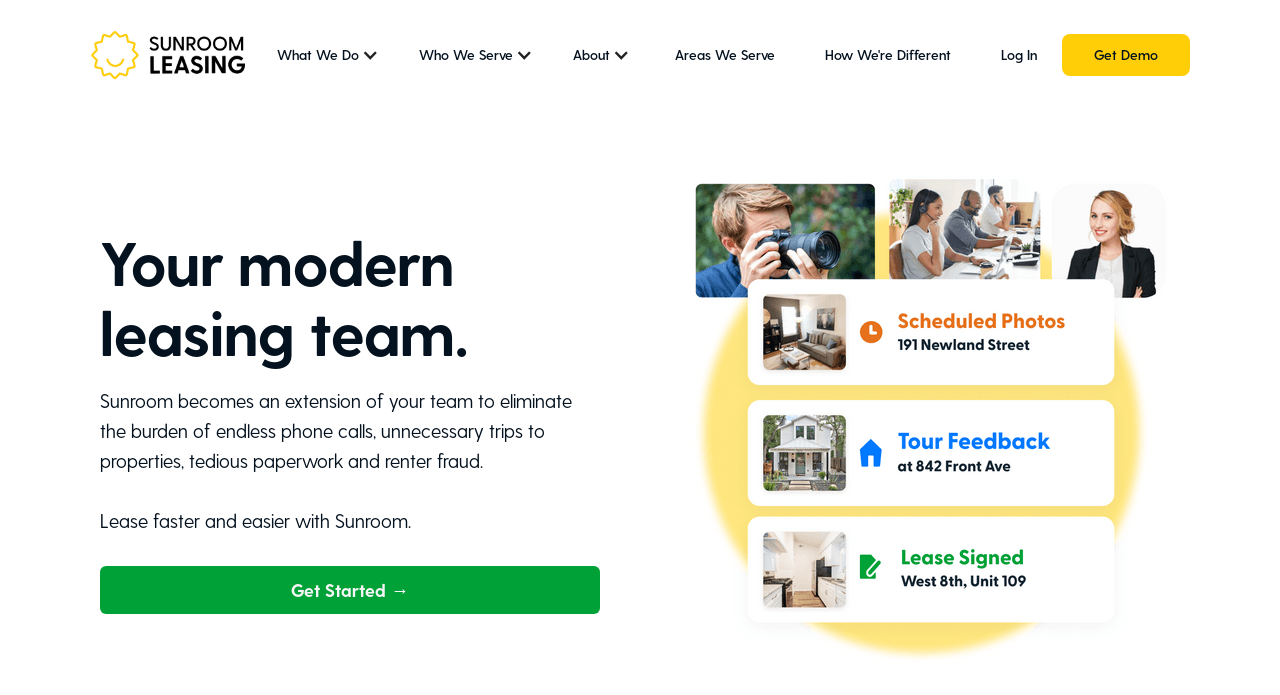

--- FILE ---
content_type: text/html
request_url: https://www.sunroomleasing.com/
body_size: 12378
content:
<!DOCTYPE html><!-- Last Published: Tue Jan 07 2025 00:17:00 GMT+0000 (Coordinated Universal Time) --><html data-wf-domain="www.sunroomleasing.com" data-wf-page="63c72eede10ac121d2fbbd3d" data-wf-site="621fa67f6a7129db55a6c992"><head><meta charset="utf-8"/><title>Sunroom Home</title><meta content="Unleash the power of cutting edge full-service leasing technology with Sunroom. Whether you are a growth-minded local property manager or a national asset manager, Sunroom is tailored to meet the needs of your unique single family residential portfolio." name="description"/><meta content="Sunroom Home" property="og:title"/><meta content="Unleash the power of cutting edge full-service leasing technology with Sunroom. Whether you are a growth-minded local property manager or a national asset manager, Sunroom is tailored to meet the needs of your unique single family residential portfolio." property="og:description"/><meta content="Sunroom Home" property="twitter:title"/><meta content="Unleash the power of cutting edge full-service leasing technology with Sunroom. Whether you are a growth-minded local property manager or a national asset manager, Sunroom is tailored to meet the needs of your unique single family residential portfolio." property="twitter:description"/><meta property="og:type" content="website"/><meta content="summary_large_image" name="twitter:card"/><meta content="width=device-width, initial-scale=1" name="viewport"/><link href="https://cdn.prod.website-files.com/621fa67f6a7129db55a6c992/css/sunroomrentals.webflow.9f170b22e.css" rel="stylesheet" type="text/css"/><script type="text/javascript">!function(o,c){var n=c.documentElement,t=" w-mod-";n.className+=t+"js",("ontouchstart"in o||o.DocumentTouch&&c instanceof DocumentTouch)&&(n.className+=t+"touch")}(window,document);</script><link href="https://cdn.prod.website-files.com/621fa67f6a7129db55a6c992/621fba207863023e5dd8967b_favicon-32x32.png" rel="shortcut icon" type="image/x-icon"/><link href="https://cdn.prod.website-files.com/621fa67f6a7129db55a6c992/621fba822ec594849c04ab0b_favicon.png" rel="apple-touch-icon"/><script async="" src="https://www.googletagmanager.com/gtag/js?id=UA-93216710-3"></script><script type="text/javascript">window.dataLayer = window.dataLayer || [];function gtag(){dataLayer.push(arguments);}gtag('js', new Date());gtag('config', 'UA-93216710-3', {'anonymize_ip': false});</script><script type="text/javascript">!function(f,b,e,v,n,t,s){if(f.fbq)return;n=f.fbq=function(){n.callMethod?n.callMethod.apply(n,arguments):n.queue.push(arguments)};if(!f._fbq)f._fbq=n;n.push=n;n.loaded=!0;n.version='2.0';n.agent='plwebflow';n.queue=[];t=b.createElement(e);t.async=!0;t.src=v;s=b.getElementsByTagName(e)[0];s.parentNode.insertBefore(t,s)}(window,document,'script','https://connect.facebook.net/en_US/fbevents.js');fbq('init', '477389039318488');fbq('track', 'PageView');</script><script>
window['_fs_debug'] = false;
window['_fs_host'] = 'fullstory.com';
window['_fs_script'] = 'edge.fullstory.com/s/fs.js';
window['_fs_org'] = '7YVM2';
window['_fs_namespace'] = 'FS';
(function(m,n,e,t,l,o,g,y){
    if (e in m) {if(m.console && m.console.log) { m.console.log('FullStory namespace conflict. Please set window["_fs_namespace"].');} return;}
    g=m[e]=function(a,b,s){g.q?g.q.push([a,b,s]):g._api(a,b,s);};g.q=[];
    o=n.createElement(t);o.async=1;o.crossOrigin='anonymous';o.src='https://'+_fs_script;
    y=n.getElementsByTagName(t)[0];y.parentNode.insertBefore(o,y);
    g.identify=function(i,v,s){g(l,{uid:i},s);if(v)g(l,v,s)};g.setUserVars=function(v,s){g(l,v,s)};g.event=function(i,v,s){g('event',{n:i,p:v},s)};
    g.anonymize=function(){g.identify(!!0)};
    g.shutdown=function(){g("rec",!1)};g.restart=function(){g("rec",!0)};
    g.log = function(a,b){g("log",[a,b])};
    g.consent=function(a){g("consent",!arguments.length||a)};
    g.identifyAccount=function(i,v){o='account';v=v||{};v.acctId=i;g(o,v)};
    g.clearUserCookie=function(){};
    g.setVars=function(n, p){g('setVars',[n,p]);};
    g._w={};y='XMLHttpRequest';g._w[y]=m[y];y='fetch';g._w[y]=m[y];
    if(m[y])m[y]=function(){return g._w[y].apply(this,arguments)};
    g._v="1.3.0";
})(window,document,window['_fs_namespace'],'script','user');
</script>

<!-- Google Tag Manager -->
<script>(function(w,d,s,l,i){w[l]=w[l]||[];w[l].push({'gtm.start':
new Date().getTime(),event:'gtm.js'});var f=d.getElementsByTagName(s)[0],
j=d.createElement(s),dl=l!='dataLayer'?'&l='+l:'';j.async=true;j.src=
'https://www.googletagmanager.com/gtm.js?id='+i+dl;f.parentNode.insertBefore(j,f);
})(window,document,'script','dataLayer','GTM-NW6JDXL');</script>
<!-- End Google Tag Manager -->

</head><body><div class="navbar-no-shadow"><div data-animation="default" data-collapse="medium" data-duration="400" data-easing="ease" data-easing2="ease" data-doc-height="1" role="banner" class="navbar-no-shadow-container w-nav"><div class="container-regular"><div class="navbar-wrapper-2"><a href="/" aria-current="page" class="navbar-brand-2 w-nav-brand w--current"><img src="https://cdn.prod.website-files.com/621fa67f6a7129db55a6c992/6423a97103f44343394ab4f5_Sunroom%20Leasing%20Logo%20Dark.png" loading="lazy" width="160" sizes="(max-width: 479px) 63vw, (max-width: 991px) 160px, (max-width: 1279px) 15vw, 160px" alt="" srcset="https://cdn.prod.website-files.com/621fa67f6a7129db55a6c992/6423a97103f44343394ab4f5_Sunroom%20Leasing%20Logo%20Dark-p-500.png 500w, https://cdn.prod.website-files.com/621fa67f6a7129db55a6c992/6423a97103f44343394ab4f5_Sunroom%20Leasing%20Logo%20Dark.png 716w"/></a><nav role="navigation" class="nav-menu-wrapper w-nav-menu"><div data-hover="true" data-delay="3" class="dropdown-3 open w-dropdown"><div class="dropdown-toggle-2 w-dropdown-toggle"><div class="icon-4 w-icon-dropdown-toggle"></div><div class="text-block-27">What We Do</div></div><nav class="dropdown-list-2 w-dropdown-list"><a href="/full-service-leasing" class="dropdown-link-4 w-dropdown-link">Full-Service Leasing</a><a href="https://www.sunroomleasing.com/full-service-leasing#setup" class="dropdown-link-3 w-dropdown-link">Property Setup &amp; Marketing Assets</a><a href="https://www.sunroomleasing.com/full-service-leasing#renter-support" class="dropdown-link-3 w-dropdown-link">Renter Support</a><a href="https://www.sunroomleasing.com/full-service-leasing#tenant-screen" class="dropdown-link-2 w-dropdown-link">App Processing &amp; Tenant Screening</a><a href="/pre-leasing-concessions-renewals" class="dropdown-link-4 w-dropdown-link">Preleasing &amp; Concessions</a><a href="/chatgpt" class="dropdown-link-4 w-dropdown-link">ChatGPT AI</a></nav></div><div data-hover="true" data-delay="3" class="dropdown-2 w-dropdown"><div class="dropdown-toggle-2 a w-dropdown-toggle"><div class="w-icon-dropdown-toggle"></div><div class="text-block-28">Who We Serve</div></div><nav class="dropdown-list-3 w-dropdown-list"><a href="/property-manager-solutions" class="dropdown-link-3 a w-dropdown-link">Property Managers</a><a href="/institutional" class="dropdown-link-2 w-dropdown-link">REITs</a><a href="/build-for-rent-sfr-institutional-services" class="dropdown-link-2 w-dropdown-link">Build to Rent</a></nav></div><div data-hover="true" data-delay="3" class="dropdown-2 w-dropdown"><div class="dropdown-toggle-2 a w-dropdown-toggle"><div class="w-icon-dropdown-toggle"></div><div class="text-block-28">About</div></div><nav class="dropdown-list-3 w-dropdown-list"><a href="/about-sunroom" class="dropdown-link-3 a w-dropdown-link">About</a><a href="/sfr-case-studies-with-sunroom-leasing" class="dropdown-link-2 w-dropdown-link">Case Studies</a></nav></div><a href="/areas-we-serve" class="nav-link w-nav-link">Areas We Serve</a><a href="/old-home-2" class="nav-link w-nav-link">How We&#x27;re Different</a><a href="https://sunroomrentals.com/login" target="_blank" class="nav-link w-nav-link">Log In</a><a href="/get-started" class="button _12-px-padding nav-button w-button">Get Demo</a></nav><div class="menu-button w-nav-button"><div class="w-icon-nav-menu"></div></div></div></div></div></div><div class="home-header-2023 first-section"><div class="home-columns w-row"><div class="column-26 w-col w-col-6"><h1 class="h1-72-px"><span class="home-1-text-span"><strong>Your modern leasing team.</strong></span></h1><p class="p">Sunroom becomes an extension of your team to eliminate the burden of endless phone calls, unnecessary trips to properties, tedious paperwork and renter fraud. <br/><br/>Lease faster and easier with Sunroom.</p><div class="w-layout-grid grid-6"><a href="/get-started" id="w-node-_53e3f330-62b6-163f-d31a-0386cda0e9d1-d2fbbd3d" class="button-15 w-button">Get Started →</a></div></div><div class="column-25 w-col w-col-6"><img src="https://cdn.prod.website-files.com/621fa67f6a7129db55a6c992/647f794ead407cd9b4b23692_hub2.png" loading="lazy" width="539" sizes="(max-width: 479px) 100vw, (max-width: 767px) 32vw, (max-width: 991px) 36vw, (max-width: 1439px) 39vw, 539px" alt="" srcset="https://cdn.prod.website-files.com/621fa67f6a7129db55a6c992/647f794ead407cd9b4b23692_hub2-p-500.png 500w, https://cdn.prod.website-files.com/621fa67f6a7129db55a6c992/647f794ead407cd9b4b23692_hub2-p-800.png 800w, https://cdn.prod.website-files.com/621fa67f6a7129db55a6c992/647f794ead407cd9b4b23692_hub2-p-1080.png 1080w, https://cdn.prod.website-files.com/621fa67f6a7129db55a6c992/647f794ead407cd9b4b23692_hub2.png 1092w"/></div></div></div><div class="home-header-2023 features-section"><div class="container-25 w-container"><h2 class="h2 center small">Unleash the power of cutting-edge leasing technology</h2></div></div><div class="section-38"><div class="html-embed-9 w-embed w-iframe"><div style="width:100%;height:0px;position:relative;padding-bottom:56.250%;"><iframe src="https://streamable.com/e/80ubgo?autoplay=1&nocontrols=1" frameborder="0" width="100%" height="100%" allowfullscreen allow="autoplay" style="width:100%;height:100%;position:absolute;left:0px;top:0px;overflow:hidden;"></iframe></div></div></div><div class="home-header-2023 customers-section extra-padding"><div class="wrapper-4 home-1-email-wrapper"><div data-w-id="af7b0240-1e79-5547-7007-954080bf72fc" style="opacity:0" class="home-1-email-tables-container-3"></div><h2><strong>Hear from Sunroom Customers</strong></h2><div class="subhead-home">These partners have worked with Sunroom. <br/>We&#x27;re ready to help YOU accomplish the same amazing results.</div></div><div id="w-node-eed03758-a087-2d56-dba1-ef4a9cc889a5-d2fbbd3d" class="w-layout-layout wf-layout-layout"><div class="w-layout-cell"><a href="/customer-stories-stone-oak-property-management-with-jason-huval" class="w-inline-block"><img src="https://cdn.prod.website-files.com/621fa67f6a7129db55a6c992/653148cd75d0688b94059689_StoneOak-Play.png" loading="lazy" sizes="(max-width: 479px) 100vw, (max-width: 767px) 84vw, (max-width: 1150px) 88vw, 1012px" srcset="https://cdn.prod.website-files.com/621fa67f6a7129db55a6c992/653148cd75d0688b94059689_StoneOak-Play-p-500.png 500w, https://cdn.prod.website-files.com/621fa67f6a7129db55a6c992/653148cd75d0688b94059689_StoneOak-Play-p-800.png 800w, https://cdn.prod.website-files.com/621fa67f6a7129db55a6c992/653148cd75d0688b94059689_StoneOak-Play.png 1012w" alt=""/></a><h4 class="email-table-heading-text-3">&quot;We&#x27;re now at 1,000 homes, doubling since partnering.&quot;<br/></h4><img src="https://cdn.prod.website-files.com/621fa67f6a7129db55a6c992/65306fc71c13f5065fa19e43_stone-oak-logo.png" loading="lazy" width="90" alt=""/><div class="email-table-text-2">Jason Huval, Business Co-Owner<br/>1,000 Doors under management<br/>Based in Texas<br/></div><a data-w-id="4fc30834-8c68-f9fa-a5d4-b39b781aaae6" style="opacity:0" href="/customer-stories-stone-oak-property-management-with-jason-huval" class="button-24 _12-px-padding w-button">Watch the video <strong>→</strong></a></div><div class="w-layout-cell"><a href="/customer-stories-roland-charles-pmi-property-management" class="w-inline-block"><img src="https://cdn.prod.website-files.com/621fa67f6a7129db55a6c992/6531498e83d76e16375de4dc_PMI-Play.png" loading="lazy" sizes="(max-width: 479px) 100vw, (max-width: 767px) 84vw, (max-width: 1150px) 88vw, 1012px" srcset="https://cdn.prod.website-files.com/621fa67f6a7129db55a6c992/6531498e83d76e16375de4dc_PMI-Play-p-500.png 500w, https://cdn.prod.website-files.com/621fa67f6a7129db55a6c992/6531498e83d76e16375de4dc_PMI-Play-p-800.png 800w, https://cdn.prod.website-files.com/621fa67f6a7129db55a6c992/6531498e83d76e16375de4dc_PMI-Play.png 1012w" alt=""/></a><h4 class="email-table-heading-text-3">&quot;Sunroom allows me to find zen and grow my business.&quot;</h4><img src="https://cdn.prod.website-files.com/621fa67f6a7129db55a6c992/65132627a56519aaaa5fe16e_PMI-logo.png" loading="lazy" width="168" alt="" class="image-105"/><div class="email-table-text-2">Roland Charles, Owner of PMI Tampa<br/>52 Doors Under Management <br/>Based in Florida<br/></div><a data-w-id="bb8791fb-23fa-6857-4b9b-b24c19bee915" style="opacity:0" href="/customer-stories-roland-charles-pmi-property-management" class="button-24 _12-px-padding w-button">Watch the video <strong>→</strong></a></div><div class="w-layout-cell"><a href="/customer-stories-green-residential-reit-with-jacqueline-grover" class="w-inline-block"><img src="https://cdn.prod.website-files.com/621fa67f6a7129db55a6c992/65455a97bdb195e0d0aeda35_3z-play.png" loading="lazy" width="322" sizes="(max-width: 479px) 100vw, 322px" alt="" srcset="https://cdn.prod.website-files.com/621fa67f6a7129db55a6c992/65455a97bdb195e0d0aeda35_3z-play-p-500.png 500w, https://cdn.prod.website-files.com/621fa67f6a7129db55a6c992/65455a97bdb195e0d0aeda35_3z-play-p-800.png 800w, https://cdn.prod.website-files.com/621fa67f6a7129db55a6c992/65455a97bdb195e0d0aeda35_3z-play.png 1012w"/></a><h4 class="email-table-heading-text-3">&quot;We met with a profit couch recently and they couldn&#x27;t believe the positive impact Sunroom has made on my business.&quot;</h4><img src="https://cdn.prod.website-files.com/621fa67f6a7129db55a6c992/65455a9729cd9bdf44d6fd8c_3z-logo.jpg" loading="lazy" width="90" sizes="90px" alt="" srcset="https://cdn.prod.website-files.com/621fa67f6a7129db55a6c992/65455a9729cd9bdf44d6fd8c_3z-logo-p-500.jpg 500w, https://cdn.prod.website-files.com/621fa67f6a7129db55a6c992/65455a9729cd9bdf44d6fd8c_3z-logo-p-800.jpg 800w, https://cdn.prod.website-files.com/621fa67f6a7129db55a6c992/65455a9729cd9bdf44d6fd8c_3z-logo-p-1080.jpg 1080w, https://cdn.prod.website-files.com/621fa67f6a7129db55a6c992/65455a9729cd9bdf44d6fd8c_3z-logo.jpg 1330w"/><div class="email-table-text-2">Katy Scruton-Roden, Owner<br/>200 Doors under management<br/>Based in Central Texas<br/></div><a data-w-id="e5df8943-3a8e-6fc7-e5b5-94018b99996a" style="opacity:0" href="/customer-stories-3z-property-management-with-katy-scruton-roden-owner" class="button-24 _12-px-padding w-button">Watch the video <strong>→</strong></a></div></div><a id="case-studies" href="/sfr-case-studies-with-sunroom-leasing" class="link-5 testimonial casestudy">Read Sunroom Case Studies →</a><div class="wrapper-4 home-1-email-wrapper"><div class="subhead-home">Full service leasing, from setup to move-in</div><div data-w-id="2c897b92-edcf-1ffe-563e-ca0ede266390" style="opacity:0" class="home-1-email-heading-wrapper-2"><h2><strong>Your one-stop-shop for leasing</strong></h2></div><div data-w-id="2c897b92-edcf-1ffe-563e-ca0ede266394" style="opacity:0" class="home-1-email-tables-container-3"><div class="home-1-email-table"><div class="email-table-heading-wrapper"><h4 class="email-table-heading-text-3">1. Sunroom Visits the Home</h4></div><div class="email-table-text-wrapper"><div class="email-table-text-2">Sunroom will visit the home to capture data, take photos, and generate a condition report.<br/>‍<br/>48 hours to set up a home on average.</div></div><a href="http://webflow.com/" target="_blank" class="learn-more-3 w-inline-block"><div class="learn-more-link-line black"></div></a><div class="email-table-image"><img src="https://cdn.prod.website-files.com/621fa67f6a7129db55a6c992/63fd477aea51c41a17f48b7c_rents2.svg" loading="lazy" alt="" class="image"/></div></div><div data-w-id="2c897b92-edcf-1ffe-563e-ca0ede2663a4" style="opacity:0" class="home-1-email-table middle"><div class="email-table-heading-wrapper"><h4 class="email-table-heading-text-3">2. Sunroom Nails the Fundamentals</h4></div><div class="email-table-text-wrapper"><div class="email-table-text-2">Get a lease signed 20% faster than the market average with advanced leasing tech.<br/>‍<br/>Sunroom will call and text renters 7 days a week.</div></div><a href="http://webflow.com/" target="_blank" class="learn-more-3 w-inline-block"><div class="learn-more-link-line black"></div></a><div class="email-table-image"><img src="https://cdn.prod.website-files.com/621fa67f6a7129db55a6c992/63fd490040d99e660bc4bcd8_reporting.svg" loading="lazy" alt="" class="image"/></div></div><div data-w-id="2c897b92-edcf-1ffe-563e-ca0ede2663b3" style="opacity:0" class="home-1-email-table"><div class="email-table-heading-wrapper"><h4 class="email-table-heading-text-3">3.  Fill Vacancies &amp; Stop Fraud</h4></div><div class="email-table-text-wrapper"><div class="email-table-text-2">Sunroom will process the renter&#x27;s apps, handle the paperwork, and the move-in process. <br/><br/>Mitigate fraud risk &amp; make app processing a breeze.<br/></div></div><a href="http://webflow.com/" target="_blank" class="learn-more-3 w-inline-block"><div class="learn-more-link-line black"></div></a><div class="email-table-image"><img src="https://cdn.prod.website-files.com/621fa67f6a7129db55a6c992/63f7d7f377279fa0caa8039c_APPLY.svg" loading="lazy" alt="" class="image"/></div></div></div></div></div><div id="markets" class="home-header-2023 areas-we-serve-section"><div class="columns-27 w-row"><div class="home-2-column w-col w-col-6"><div class="subhead-home left">AREAS WE SERVE</div><h2 class="h2 small">Currently operating in 12 states, with more coming soon</h2><a data-w-id="db9ec75e-023a-24b4-2666-7478f59b531a" href="/areas-we-serve" target="_blank" class="button-24 _12-px-padding w-button">See the markets</a></div><div class="w-col w-col-6"><img src="https://cdn.prod.website-files.com/621fa67f6a7129db55a6c992/65a802563eb6295686f3f51d_states.svg" loading="lazy" alt=""/></div></div></div><div class="home-header-2023 who-we-serve-section"></div><section><div class="wrapper home-2-revenue-wrapper left"><div data-w-id="38787b3c-5ea5-b04f-cfc9-e4f61274afd9" style="opacity:0" class="onestopshopforleasing ts-fraud"><img src="https://cdn.prod.website-files.com/621fa67f6a7129db55a6c992/6549286889023dfc21d4f521_Screen%20Shot%202023-11-06%20at%2011.54.34%20AM.png" loading="lazy" sizes="(max-width: 479px) 100vw, (max-width: 767px) 83vw, (max-width: 991px) 500px, (max-width: 1279px) 46vw, (max-width: 1439px) 530px, 610px" srcset="https://cdn.prod.website-files.com/621fa67f6a7129db55a6c992/6549286889023dfc21d4f521_Screen%20Shot%202023-11-06%20at%2011.54.34%20AM-p-500.png 500w, https://cdn.prod.website-files.com/621fa67f6a7129db55a6c992/6549286889023dfc21d4f521_Screen%20Shot%202023-11-06%20at%2011.54.34%20AM-p-800.png 800w, https://cdn.prod.website-files.com/621fa67f6a7129db55a6c992/6549286889023dfc21d4f521_Screen%20Shot%202023-11-06%20at%2011.54.34%20AM-p-1080.png 1080w, https://cdn.prod.website-files.com/621fa67f6a7129db55a6c992/6549286889023dfc21d4f521_Screen%20Shot%202023-11-06%20at%2011.54.34%20AM.png 1406w" alt="" class="ts-image one-stop-shop eviction tc-fraud"/><div class="home-2-revenue-floating-image"><img src="https://cdn.prod.website-files.com/621fa67f6a7129db55a6c992/621fa67f6a71294600a6c9ff_Group%20608-min.png" loading="lazy" alt="" class="ts-image contain"/></div></div><div class="home-2-revenue-right"><div data-w-id="38787b3c-5ea5-b04f-cfc9-e4f61274afde" style="opacity:0" class="home-2-revenue-text-wrapper"><h2 class="h2-med"><strong>Sunroom is your asset manager&#x27;s best friend</strong></h2></div><div data-w-id="38787b3c-5ea5-b04f-cfc9-e4f61274afe9" style="opacity:0" class="home-2-revenue-benefits ts-fraud"><h5>Increase rents and decrease days on market with: </h5><div class="home-2-revenue-checkmark-point"><div class="home-2-revenue-checkmark"><img src="https://cdn.prod.website-files.com/621fa67f6a7129db55a6c992/621fa67f6a712933f4a6c9c5_Group%20898.svg" loading="lazy" alt="" class="ts-image contain"/></div><div class="text-block _16-px black fp">Programmatic <strong>price adjustment</strong> algorithms</div></div><div class="home-2-revenue-checkmark-point"><div class="home-2-revenue-checkmark"><img src="https://cdn.prod.website-files.com/621fa67f6a7129db55a6c992/621fa67f6a712933f4a6c9c5_Group%20898.svg" loading="lazy" alt="" class="ts-image contain"/></div><div class="text-block _16-px black fp"><strong>Stop squatters</strong> and<strong> phishing scams </strong>with iOT hardware</div></div><div class="home-2-revenue-checkmark-point"><div class="home-2-revenue-checkmark"><img src="https://cdn.prod.website-files.com/621fa67f6a7129db55a6c992/621fa67f6a712933f4a6c9c5_Group%20898.svg" loading="lazy" alt="" class="ts-image contain"/></div><div class="text-block _16-px black fp">PM accountability, finding <strong>home condition issues</strong>.</div></div><div class="home-2-revenue-checkmark-point"><div class="home-2-revenue-checkmark"><img src="https://cdn.prod.website-files.com/621fa67f6a7129db55a6c992/621fa67f6a712933f4a6c9c5_Group%20898.svg" loading="lazy" alt="" class="ts-image contain"/></div><div class="text-block _16-px black fp">Reduce evictions with <strong>direct payroll connections</strong></div></div><div class="home-2-revenue-checkmark-point"><div class="home-2-revenue-checkmark"><img src="https://cdn.prod.website-files.com/621fa67f6a7129db55a6c992/621fa67f6a712933f4a6c9c5_Group%20898.svg" loading="lazy" alt="" class="ts-image contain"/></div><div class="text-block _16-px black fp">Convert more renters with <strong>ChatGPT</strong> enhanced support</div></div><div class="home-2-revenue-checkmark-point"><div class="home-2-revenue-checkmark"><img src="https://cdn.prod.website-files.com/621fa67f6a7129db55a6c992/621fa67f6a712933f4a6c9c5_Group%20898.svg" loading="lazy" alt="" class="ts-image contain"/></div><div class="text-block _16-px black fp">Build the future of SFR with our <strong>API and custom reporting.</strong><br/></div></div></div></div></div></section><div class="home-1-people-section reverse-section"><div class="wrapper-5 home-1-people-wrapper reverse"><div data-w-id="55abeb28-551c-077d-9728-da8d4f2a199a" style="opacity:0" class="home-1-people-image"><img src="https://cdn.prod.website-files.com/621fa67f6a7129db55a6c992/621fa67f6a712912d3a6c9db_Group%20133-min.png" loading="lazy" sizes="(max-width: 479px) 0px, 100vw" srcset="https://cdn.prod.website-files.com/621fa67f6a7129db55a6c992/621fa67f6a712912d3a6c9db_Group%2520133-min-p-500.png 500w, https://cdn.prod.website-files.com/621fa67f6a7129db55a6c992/621fa67f6a712912d3a6c9db_Group%20133-min.png 1120w" alt="" class="image-90 scale-animation"/></div><div class="home-1-people-right"><div class="home-1-people-heading-wrapper"><h2><strong>Quick action based on real-time data</strong></h2></div><div class="home-1-people-text-wrapper"><div>With all your data and systems synced on one dashboard, you&#x27;re always ahead of the situation.</div></div><a data-w-id="55abeb28-551c-077d-9728-da8d4f2a19a4" style="opacity:0" href="http://webflow.com/" target="_blank" class="button-20 _12-px-padding w-button">Learn more</a><div class="home-1-people-line"></div><div class="home-1-people-feedback-div"><div class="home-1-feedback-text-wrapper"><div class="text-block-95 _16-px brown">&quot;We&#x27;ve hit our projected numbers and more with the ability to take action with real-time data.&quot;</div></div><div class="home-1-people-feedback-name-2"><div class="text-block-95 _16-px brown medium">-Pritom Rani, VP Sales, Cobalt</div></div><div class="home-1-people-feedback-image-2"><img src="https://cdn.prod.website-files.com/621fa67f6a7129db55a6c992/621fa67f6a712909d8a6ca9c_Group%20340.png" loading="lazy" alt="" class="image-90 contain"/></div></div></div></div></div><div class="home-1-people-section"><div class="wrapper-5 home-1-people-wrapper"><div data-w-id="75634f73-ae6a-ebff-1875-a3cb9b913f72" style="opacity:0" class="home-1-people-image"><img src="https://cdn.prod.website-files.com/621fa67f6a7129db55a6c992/647dfe2cb955c4a1e940a5f9_full-service.svg" loading="lazy" alt="" class="image-89 scale-animation"/></div><div class="home-1-people-right"><div class="home-1-people-heading-wrapper"><h2><strong>Handle leasing with Sunroom and focus on growth.</strong></h2></div><div class="home-1-people-text-wrapper"><div>Once you send Sunroom a property, you can rest easy. Sunroom takes care of everything - including property marketing, installing yard signs and locks, property showings, renter screening, and the move-in.<br/><br/>We&#x27;ll free your team from the mundane work so that you can focus on growing your business.</div></div><a href="/full-service-leasing" class="link-5">Learn More →</a><div class="home-1-people-feedback-div"><div class="home-1-people-feedback-image-2"></div></div><div class="home-1-people-line"></div></div></div><div class="wrapper-5 home-1-people-wrapper reverse"><div data-w-id="db3a97eb-00d0-f660-3ec3-c4ce8f497fd7" style="opacity:0" class="home-1-people-image"><img src="https://cdn.prod.website-files.com/621fa67f6a7129db55a6c992/647a5a450e67c84f07faf99b_computer-chip-with-ai-letters-3d-artificial-intelligence-icon-png.png" loading="lazy" sizes="(max-width: 479px) 100vw, (max-width: 767px) 72vw, (max-width: 991px) 64vw, (max-width: 1439px) 41vw, 556.796875px" srcset="https://cdn.prod.website-files.com/621fa67f6a7129db55a6c992/647a5a450e67c84f07faf99b_computer-chip-with-ai-letters-3d-artificial-intelligence-icon-png-p-500.png 500w, https://cdn.prod.website-files.com/621fa67f6a7129db55a6c992/647a5a450e67c84f07faf99b_computer-chip-with-ai-letters-3d-artificial-intelligence-icon-png-p-800.png 800w, https://cdn.prod.website-files.com/621fa67f6a7129db55a6c992/647a5a450e67c84f07faf99b_computer-chip-with-ai-letters-3d-artificial-intelligence-icon-png-p-1080.png 1080w, https://cdn.prod.website-files.com/621fa67f6a7129db55a6c992/647a5a450e67c84f07faf99b_computer-chip-with-ai-letters-3d-artificial-intelligence-icon-png-p-1600.png 1600w, https://cdn.prod.website-files.com/621fa67f6a7129db55a6c992/647a5a450e67c84f07faf99b_computer-chip-with-ai-letters-3d-artificial-intelligence-icon-png.png 1920w" alt="" class="image-94 scale-animation"/></div><div class="home-1-people-right"><div class="home-1-people-heading-wrapper"><h2><strong>ChatGPT Artificial Intelligence</strong></h2></div><div class="home-1-people-text-wrapper"><div>Improve operations and enhance outcomes with the latest breakthroughs from ChatGPT. Lease homes with our hybrid of AI, automation technology and real estate professionals.</div></div><a href="/chatgpt" class="link-5">Learn More →</a><div class="home-1-people-line"></div></div></div><div class="wrapper-5 home-1-people-wrapper"><div data-w-id="4554d9e0-309b-0b46-4d71-2e65dfb7f7e1" style="opacity:0" class="home-1-people-image"><img src="https://cdn.prod.website-files.com/621fa67f6a7129db55a6c992/652f021ddafb2fc110ca1bf6_lead-insights.svg" loading="lazy" alt="" class="image-89 scale-animation"/></div><div class="home-1-people-right"><div class="home-1-people-heading-wrapper"><h2><strong>Sunroom nails the leasing fundamentals </strong></h2></div><div class="home-1-people-text-wrapper"><div>Plus, we&#x27;ll show proof that it&#x27;s getting done correctly</div></div><a href="/partner-portal-2" class="link-5">Learn More →</a><div class="home-1-people-feedback-div"><div class="home-1-people-feedback-image-2"></div></div><div class="home-1-people-line"></div></div></div><div class="wrapper-5 home-1-people-wrapper"><div data-w-id="1b1694fe-b54d-ecdf-0bd2-0229a14a0866" style="opacity:0" class="home-1-people-image"><img src="https://cdn.prod.website-files.com/621fa67f6a7129db55a6c992/65563b22b26c53167cf24a11_rent-map.png" loading="lazy" sizes="(max-width: 479px) 100vw, (max-width: 767px) 72vw, (max-width: 991px) 64vw, (max-width: 1439px) 41vw, 556.796875px" srcset="https://cdn.prod.website-files.com/621fa67f6a7129db55a6c992/65563b22b26c53167cf24a11_rent-map-p-500.png 500w, https://cdn.prod.website-files.com/621fa67f6a7129db55a6c992/65563b22b26c53167cf24a11_rent-map-p-800.png 800w, https://cdn.prod.website-files.com/621fa67f6a7129db55a6c992/65563b22b26c53167cf24a11_rent-map-p-1080.png 1080w, https://cdn.prod.website-files.com/621fa67f6a7129db55a6c992/65563b22b26c53167cf24a11_rent-map-p-1600.png 1600w, https://cdn.prod.website-files.com/621fa67f6a7129db55a6c992/65563b22b26c53167cf24a11_rent-map.png 1728w" alt="" class="image-89 scale-animation"/></div><div class="home-1-people-right"><div class="home-1-people-heading-wrapper"><h2><strong>Better pricing data</strong></h2></div><div class="home-1-people-text-wrapper"><div>Advanced comps and rental AVMs. Plus robust functionality to run price optimization algorithms.</div></div><a href="/rent-adjustments-avm" class="link-5">Learn More →</a><div class="home-1-people-feedback-div"><div class="home-1-people-feedback-image-2"></div></div><div class="home-1-people-line"></div></div></div></div><div class="home-header-2023 leasing-process-section"><div class="container-28 w-container"><div data-current="Property Setup" data-easing="ease" data-duration-in="300" data-duration-out="100" class="tabs-2 w-tabs"><div class="tabs-menu-float w-tab-menu"><a data-w-tab="Property Setup" class="tab-link w-inline-block w-tab-link w--current"><div class="text-block-tabs-2">Property Setup &amp; Marketing Assets</div></a><a data-w-tab="Renter Support" class="tab-link w-inline-block w-tab-link"><div class="text-block-tabs-2">Renter Support &amp; Lead Management</div></a><a data-w-tab="App Processing" class="tab-link w-inline-block w-tab-link"><div class="text-block-tabs-2">App Processing &amp; Tenant Screening</div></a><a data-w-tab="Reporting" class="tab-link w-inline-block w-tab-link"><div class="text-block-tabs-2">Reporting &amp; Analytics</div></a><a data-w-tab="Payments" class="tab-link w-inline-block w-tab-link"><div class="text-block-tabs-2">Payments &amp; Move-Ins</div></a></div><div class="tabs-content w-tab-content"><div data-w-tab="Property Setup" class="tab-pane-property-setup w-tab-pane w--tab-active"><div><div class="tab-column w-row"><div class="w-col w-col-6"><img sizes="(max-width: 479px) 0px, 100vw" height="400" src="https://cdn.prod.website-files.com/621fa67f6a7129db55a6c992/63c9c2197f6c5f4683d7367f_Untitled%20design%20(51).png" loading="lazy" alt="" srcset="https://cdn.prod.website-files.com/621fa67f6a7129db55a6c992/63c9c2197f6c5f4683d7367f_Untitled%20design%20(51)-p-500.png 500w, https://cdn.prod.website-files.com/621fa67f6a7129db55a6c992/63c9c2197f6c5f4683d7367f_Untitled%20design%20(51)-p-800.png 800w, https://cdn.prod.website-files.com/621fa67f6a7129db55a6c992/63c9c2197f6c5f4683d7367f_Untitled%20design%20(51)-p-1080.png 1080w, https://cdn.prod.website-files.com/621fa67f6a7129db55a6c992/63c9c2197f6c5f4683d7367f_Untitled%20design%20(51).png 1080w" class="image-69"/></div><div class="w-col w-col-6"><div class="text-block-86">Ensure a hassle-free and professional lease listing, without making extra trips to the property.</div><a href="#" class="link-5 column">Learn More →</a></div></div></div></div><div data-w-tab="Renter Support" class="w-tab-pane"><div><div class="tab-column w-row"><div class="w-col w-col-6"><img sizes="(max-width: 479px) 0px, 100vw" height="400" src="https://cdn.prod.website-files.com/621fa67f6a7129db55a6c992/63c9c2197f6c5f4683d7367f_Untitled%20design%20(51).png" loading="lazy" alt="" srcset="https://cdn.prod.website-files.com/621fa67f6a7129db55a6c992/63c9c2197f6c5f4683d7367f_Untitled%20design%20(51)-p-500.png 500w, https://cdn.prod.website-files.com/621fa67f6a7129db55a6c992/63c9c2197f6c5f4683d7367f_Untitled%20design%20(51)-p-800.png 800w, https://cdn.prod.website-files.com/621fa67f6a7129db55a6c992/63c9c2197f6c5f4683d7367f_Untitled%20design%20(51)-p-1080.png 1080w, https://cdn.prod.website-files.com/621fa67f6a7129db55a6c992/63c9c2197f6c5f4683d7367f_Untitled%20design%20(51).png 1080w" class="image-69"/></div><div class="w-col w-col-6"><div class="text-block-86">Leave renter communication to our team of real estate professionals while targeted marketing reaches the right prospective tenants.</div><a href="#" class="link-5 column">Learn More →</a></div></div></div></div><div data-w-tab="App Processing" class="w-tab-pane"><div><div class="tab-column w-row"><div class="w-col w-col-6"><img sizes="(max-width: 479px) 0px, 100vw" height="400" src="https://cdn.prod.website-files.com/621fa67f6a7129db55a6c992/63c9c2197f6c5f4683d7367f_Untitled%20design%20(51).png" loading="lazy" alt="" srcset="https://cdn.prod.website-files.com/621fa67f6a7129db55a6c992/63c9c2197f6c5f4683d7367f_Untitled%20design%20(51)-p-500.png 500w, https://cdn.prod.website-files.com/621fa67f6a7129db55a6c992/63c9c2197f6c5f4683d7367f_Untitled%20design%20(51)-p-800.png 800w, https://cdn.prod.website-files.com/621fa67f6a7129db55a6c992/63c9c2197f6c5f4683d7367f_Untitled%20design%20(51)-p-1080.png 1080w, https://cdn.prod.website-files.com/621fa67f6a7129db55a6c992/63c9c2197f6c5f4683d7367f_Untitled%20design%20(51).png 1080w" class="image-69"/></div><div class="w-col w-col-6"><div class="text-block-86">Leave renter communication to our team of real estate professionals while targeted marketing reaches the right prospective tenants.</div><a href="#" class="link-5 column">Learn More →</a></div></div></div></div><div data-w-tab="Reporting" class="w-tab-pane"><div><div class="tab-column w-row"><div class="w-col w-col-6"><img sizes="(max-width: 479px) 0px, 100vw" height="400" src="https://cdn.prod.website-files.com/621fa67f6a7129db55a6c992/63c9c2197f6c5f4683d7367f_Untitled%20design%20(51).png" loading="lazy" alt="" srcset="https://cdn.prod.website-files.com/621fa67f6a7129db55a6c992/63c9c2197f6c5f4683d7367f_Untitled%20design%20(51)-p-500.png 500w, https://cdn.prod.website-files.com/621fa67f6a7129db55a6c992/63c9c2197f6c5f4683d7367f_Untitled%20design%20(51)-p-800.png 800w, https://cdn.prod.website-files.com/621fa67f6a7129db55a6c992/63c9c2197f6c5f4683d7367f_Untitled%20design%20(51)-p-1080.png 1080w, https://cdn.prod.website-files.com/621fa67f6a7129db55a6c992/63c9c2197f6c5f4683d7367f_Untitled%20design%20(51).png 1080w" class="image-69"/></div><div class="w-col w-col-6"><div class="text-block-86">Leave renter communication to our team of real estate professionals while targeted marketing reaches the right prospective tenants.</div><a href="#" class="link-5 column">Learn More →</a></div></div></div></div><div data-w-tab="Payments" class="w-tab-pane"><div><div class="tab-column w-row"><div class="w-col w-col-6"><img sizes="(max-width: 479px) 0px, 100vw" height="400" src="https://cdn.prod.website-files.com/621fa67f6a7129db55a6c992/63c9c2197f6c5f4683d7367f_Untitled%20design%20(51).png" loading="lazy" alt="" srcset="https://cdn.prod.website-files.com/621fa67f6a7129db55a6c992/63c9c2197f6c5f4683d7367f_Untitled%20design%20(51)-p-500.png 500w, https://cdn.prod.website-files.com/621fa67f6a7129db55a6c992/63c9c2197f6c5f4683d7367f_Untitled%20design%20(51)-p-800.png 800w, https://cdn.prod.website-files.com/621fa67f6a7129db55a6c992/63c9c2197f6c5f4683d7367f_Untitled%20design%20(51)-p-1080.png 1080w, https://cdn.prod.website-files.com/621fa67f6a7129db55a6c992/63c9c2197f6c5f4683d7367f_Untitled%20design%20(51).png 1080w" class="image-69"/></div><div class="w-col w-col-6"><div class="text-block-86">Leave renter communication to our team of real estate professionals while targeted marketing reaches the right prospective tenants.</div><a href="#" class="link-5 column">Learn More →</a></div></div></div></div></div></div></div></div><section><div class="wrapper built-for-scale partner-with-innovators"><h2>Partner with the innovators</h2><div class="w-container"><p data-w-id="0ae88f99-e053-a6df-cf02-7c582de03547" style="opacity:0" class="paragraph-15 partner">Sunroom has raised venture capital funding from some of the best investors in the world. <br/>We&#x27;re backed by leading investors that are behind SpaceX, Tesla, PayPal &amp; more.</p><img src="https://cdn.prod.website-files.com/621fa67f6a7129db55a6c992/63321f6f515a741f78bc431f_Group%20545.png" loading="eager" width="1000" sizes="(max-width: 479px) 0px, (max-width: 767px) 100vw, (max-width: 1279px) 85vw, 940px" alt="" srcset="https://cdn.prod.website-files.com/621fa67f6a7129db55a6c992/63321f6f515a741f78bc431f_Group%20545-p-500.png 500w, https://cdn.prod.website-files.com/621fa67f6a7129db55a6c992/63321f6f515a741f78bc431f_Group%20545-p-800.png 800w, https://cdn.prod.website-files.com/621fa67f6a7129db55a6c992/63321f6f515a741f78bc431f_Group%20545-p-1080.png 1080w, https://cdn.prod.website-files.com/621fa67f6a7129db55a6c992/63321f6f515a741f78bc431f_Group%20545-p-1600.png 1600w, https://cdn.prod.website-files.com/621fa67f6a7129db55a6c992/63321f6f515a741f78bc431f_Group%20545-p-2000.png 2000w, https://cdn.prod.website-files.com/621fa67f6a7129db55a6c992/63321f6f515a741f78bc431f_Group%20545-p-2600.png 2600w, https://cdn.prod.website-files.com/621fa67f6a7129db55a6c992/63321f6f515a741f78bc431f_Group%20545-p-3200.png 3200w" class="image-87"/></div><div class="wrapper-5 about-1-value-wrapper"><div data-w-id="39a37a7f-2ca5-a377-61e9-6b609835710c" style="opacity:0" class="about-1-value-heading-wrapper-4"><h3 data-w-id="0ae88f99-e053-a6df-cf02-7c582de03544" style="opacity:0" class="heading-47">We&#x27;re growing and here to stay</h3></div><div class="about-1-value-boxes-container-4"><div class="about-1-value-box-item"><div class="about-1-box-number-text-5">$15M</div><div class="text-block-102 black medium">Funding raised to date</div></div><div class="about-1-value-box-item"><div class="about-1-box-number-text-5">7,000+</div><div class="text-block-102 black medium">Homes in Portfolio</div></div><div class="about-1-value-box-item"><div class="about-1-box-number-text-5">2018</div><div class="text-block-102 black medium">Founded</div></div><div class="about-1-value-box-item"><div class="about-1-box-number-text-5">30+</div><div class="text-block-102 black medium">Happy Customers: PMs and REITs</div></div></div></div></div></section><div class="subhead-home">TESTIMONIALS</div><div class="home-header-2023 testimonials-section"><div><div class="w-row"><div class="column-28 w-col w-col-4"><img src="https://cdn.prod.website-files.com/621fa67f6a7129db55a6c992/63c8a65b91c3e31e56efd8c8_Icons%20-%20Home%202023%20SR%20(50%20%C3%97%2050%20px)%20(1).png" loading="lazy" alt="" class="image-59"/><div class="testimonial-text">They have turned one of the most cumbersome aspects of property management into a quick process instead of a laborious chore. We now have more time to focus on the relationships with our owner clients.</div><img src="https://cdn.prod.website-files.com/621fa67f6a7129db55a6c992/63c8613a301f10113cb25eec_622659d7bdefcfc61226295c_Stone%20Oak%20Logo.png" loading="lazy" width="100" alt="" class="image-66"/></div><div class="column-28 _2 w-col w-col-4"><img src="https://cdn.prod.website-files.com/621fa67f6a7129db55a6c992/63c8a65b91c3e31e56efd8c8_Icons%20-%20Home%202023%20SR%20(50%20%C3%97%2050%20px)%20(1).png" loading="lazy" alt="" class="image-59"/><div class="testimonial-text">I&#x27;ve loved working with Sunroom. Everyone has been responsive, knowledgeable, and tech forward. I&#x27;ve seen an improvement in our market activity. Every lead is contacted, helped, and addressed swiftly. </div><img src="https://cdn.prod.website-files.com/621fa67f6a7129db55a6c992/63a498026ccbdb4b874e68e1_home-river-group-logo.png" loading="lazy" width="150" sizes="(max-width: 479px) 100vw, (max-width: 767px) 150px, (max-width: 991px) 18vw, 150px" alt="" srcset="https://cdn.prod.website-files.com/621fa67f6a7129db55a6c992/63a498026ccbdb4b874e68e1_home-river-group-logo-p-500.png 500w, https://cdn.prod.website-files.com/621fa67f6a7129db55a6c992/63a498026ccbdb4b874e68e1_home-river-group-logo-p-800.png 800w, https://cdn.prod.website-files.com/621fa67f6a7129db55a6c992/63a498026ccbdb4b874e68e1_home-river-group-logo-p-1080.png 1080w, https://cdn.prod.website-files.com/621fa67f6a7129db55a6c992/63a498026ccbdb4b874e68e1_home-river-group-logo.png 1200w" class="image-68"/></div><div class="column-28 _3 w-col w-col-4"><img src="https://cdn.prod.website-files.com/621fa67f6a7129db55a6c992/63c8a65b91c3e31e56efd8c8_Icons%20-%20Home%202023%20SR%20(50%20%C3%97%2050%20px)%20(1).png" loading="lazy" alt="" class="image-59"/><div class="testimonial-text">Sunroom has changed my day-to-day work 100%. I don’t have to pick up the phone every 5 seconds. Sunroom has taken over operational and marketing of leasing, so I can shift my focus to providing better service and expanding our property portfolio.”</div><img src="https://cdn.prod.website-files.com/621fa67f6a7129db55a6c992/633231b6b91489b762083c6a_3z-2.png" loading="lazy" width="100" sizes="(max-width: 479px) 100vw, 100px" alt="" srcset="https://cdn.prod.website-files.com/621fa67f6a7129db55a6c992/633231b6b91489b762083c6a_3z-2-p-500.png 500w, https://cdn.prod.website-files.com/621fa67f6a7129db55a6c992/633231b6b91489b762083c6a_3z-2.png 711w" class="image-67"/></div></div></div></div><div class="wrapper built-for-scale partner-with-innovators"><h2 class="heading-52">Sunroom outshines the <br/>traditional methods to lease properties</h2><div class="w-container"></div><div class="wrapper-5 about-1-value-wrapper"><div class="about-1-value-boxes-container-4"><div class="about-1-value-box-item"><div class="about-1-box-number-text-5">PMs</div><div class="text-block-102 black medium">Sunroom is built from the ground up giving more visibility and control than old school PMs. </div></div><div class="about-1-value-box-item"><div class="about-1-box-number-text-5">Realtors</div><div class="text-block-102 black medium">Sunroom is far more scalable and data-driven than using a network of agents.</div></div><div class="about-1-value-box-item"><div class="about-1-box-number-text-5">In-house </div><div class="text-block-102 black medium">Sunroom&#x27;s cost is significantly lower than in-house team&#x27;s salaries.</div></div><div class="about-1-value-box-item"><div class="about-1-box-number-text-5">SaaS Tools</div><div class="text-block-102 black medium">Sunroom is a managed service in addition to tech, eliminating the need for labor. </div></div></div></div></div><div class="home-header-2023 core-principles"><div class="columns-30 w-row"><div class="column-32 w-col w-col-3"></div><div class="column-33 w-col w-col-9"><h2 class="h2 small">Core Operating Principles</h2><div class="core-text-block top">Renting a home should be easy, fair, and transparent</div><div class="core-text-block">Futuristic leasing tech starts with “self-service”</div><div class="core-text-block">Better decisions from data will maximize the value of real estate investments</div><div class="core-text-block bottom">Ambiguity &amp; subjectivity of traditional methods should be removed</div></div></div></div><div id="demo-footer" class="section-7 demo-bkg"><div class="container-12 w-container"><h3 class="h3 center">Partner with Sunroom and Revolutionize Leasing</h3><div class="text-block-29">Request a demo today</div><div class="w-embed w-script"><script charset="utf-8" type="text/javascript" src="//js.hsforms.net/forms/v2.js?pre=1"></script>
<script>
  hbspt.forms.create({
    region: "na1",
    portalId: "21782685",
    formId: "1103ad26-d736-40d9-958a-a1982bd16a3b"
  });
</script></div></div></div><div class="footer black"><div class="wrapper footer-wrapper"><div class="footer-up"><div class="footer-main-column"><a href="/old-home-2" class="footer-logo w-inline-block w-clearfix"><img src="https://cdn.prod.website-files.com/621fa67f6a7129db55a6c992/6423a9da1524c2a44da4c577_Sunroom%20Leasing%20Logo%20Light%402x.png" loading="lazy" sizes="(max-width: 479px) 90vw, 160px" srcset="https://cdn.prod.website-files.com/621fa67f6a7129db55a6c992/6423a9da1524c2a44da4c577_Sunroom%20Leasing%20Logo%20Light%402x-p-500.png 500w, https://cdn.prod.website-files.com/621fa67f6a7129db55a6c992/6423a9da1524c2a44da4c577_Sunroom%20Leasing%20Logo%20Light%402x-p-800.png 800w, https://cdn.prod.website-files.com/621fa67f6a7129db55a6c992/6423a9da1524c2a44da4c577_Sunroom%20Leasing%20Logo%20Light%402x-p-1080.png 1080w, https://cdn.prod.website-files.com/621fa67f6a7129db55a6c992/6423a9da1524c2a44da4c577_Sunroom%20Leasing%20Logo%20Light%402x.png 1702w" alt="" class="ts-image contain"/></a><div class="footer-text"><div class="text-block _16-px darkfooter leftaligned">Sunroom is a pioneering leasing-only brokerage that revolutionizes the rental experience for property managers and investors. By seamlessly combining cutting-edge technology with the expertise of our leasing professionals, we empower our clients to efficiently rent out single-family homes and maximize their investment potential.</div></div><img src="https://cdn.prod.website-files.com/621fa67f6a7129db55a6c992/62f14383ca91e95f604510d4_narpm_2C_wtext_TM.svg" loading="lazy" width="240" alt="" class="image-33 margintop"/></div><div class="footer-columns-container"><div class="footer-column"><div class="footer-column-heading-wrapper"><h5 class="white">Product Solutions</h5></div><a href="/full-service-leasing" class="footer-link dull-white">Full Service Leasing</a><a href="https://www.sunroomleasing.com/full-service-leasing#setup" class="footer-link dull-white">Property Setup and Marketing</a><a href="https://www.sunroomleasing.com/full-service-leasing#renter-support" class="footer-link dull-white">Renter Support and App Processing</a><a href="https://www.sunroomleasing.com/full-service-leasing#tenant-screen" class="footer-link dull-white">Tenant Screening</a><a href="/pre-leasing-concessions-renewals" class="footer-link dull-white">Pre-Leasing, Concessions, Renewals</a><a href="/chatgpt" class="footer-link dull-white">ChatGPT Artificial Intelligence</a><a href="/self-showing-lock-system" class="footer-link dull-white">Self Showing Locks</a><a href="/rent-adjustments-avm" class="footer-link dull-white">Rent Setting &amp; Comp Model</a><a href="/squatter-and-phishing-prevention" class="footer-link dull-white">Squatter &amp; Phishing Prevention</a><a href="/utilities" class="footer-link dull-white">Utilities Management</a><div class="footer-column"><div class="footer-column-heading-wrapper"><h5 class="white">Customers</h5></div><a href="/property-manager-solutions" class="footer-link dull-white">Property Managers</a><a href="/institutional" class="footer-link dull-white">Institutional investors &amp; operators</a><a href="/build-for-rent-sfr-institutional-services" class="footer-link dull-white">Build to Rent Operators </a><a href="/owner-experience" class="footer-link dull-white">Property Owner Experience</a><a href="/renter-experience" class="footer-link dull-white">Renter Experience</a></div></div><div class="footer-column"><div class="footer-column-heading-wrapper"><h5 class="white">Partner Portal</h5></div><a href="https://sunroomrentals.com/login" target="_blank" class="footer-link dull-white">Log In</a><a href="https://sunroomrentals.com/signup-agent" target="_blank" class="footer-link dull-white">Sign Up</a><a href="https://sunroomrentals.com/feed" target="_blank" class="footer-link dull-white">Renter Search</a><a href="https://sunroomrentalshelp.zendesk.com/hc/en-us" class="footer-link dull-white">Help Center</a><h5 class="white">Key Information</h5><a href="/areas-we-serve" class="footer-link dull-white">Areas We Serve</a><a href="/sfr-case-studies-with-sunroom-leasing" class="footer-link dull-white">Case Studies</a><a href="/partner-portal-2" class="footer-link dull-white">Product Overview</a><a href="/sunroom-pricing" class="footer-link dull-white">Pricing</a><a href="/understand-your-leasing-costs-revenue-for-property-managers" class="footer-link dull-white">ROI Calculator</a></div><div class="footer-column"><div class="footer-column-heading-wrapper"><h5 class="white">Resources</h5></div><a href="/blog" class="footer-link dull-white">Articles</a><a href="/propertymanagergrowth" class="footer-link dull-white">Property Manager Growth Program</a></div><div class="footer-column"><div class="footer-column-heading-wrapper"><h5 class="white">Corporate</h5></div><a href="/about-sunroom" class="footer-link dull-white">About Sunroom</a><a href="https://sunroom.recruitee.com/" target="_blank" class="footer-link dull-white">Careers</a><a href="https://cdn.prod.website-files.com/621fa67f6a7129db55a6c992/64023847a5c56c49ac0ac8c6_Sunroom-IABS%20-%202023.pdf" target="_blank" class="footer-link dull-white">IABS</a></div><div class="footer-column"><div class="footer-column-heading-wrapper"><h5 class="white">Download Apps</h5></div><a href="https://apps.apple.com/us/app/sunroom-leasing-for-realtors/id1591663241" target="_blank" class="footer-link dull-white">iOS App</a><a href="https://play.google.com/store/apps/details?id=com.sunroomrentals.partners" target="_blank" class="footer-link dull-white">Android App</a><a href="/api" class="footer-link dull-white">Request API</a></div><div class="footer-column"><div class="footer-column-heading-wrapper"><h5 class="white">Social</h5></div><a href="https://www.linkedin.com/company/27170527" target="_blank" class="footer-link dull-white">LinkedIn</a><a href="https://www.facebook.com/SunroomRentals/" target="_blank" class="footer-link dull-white">Facebook</a><a href="https://www.instagram.com/sunroom/" class="footer-link dull-white">Instagram</a></div></div></div><div class="text-block _14-px footer-down-text darkfooter center">© Sunroom Rentals Texas, LLC. | TREC 9007204 | Austin, TX<br/></div></div></div><script src="https://d3e54v103j8qbb.cloudfront.net/js/jquery-3.5.1.min.dc5e7f18c8.js?site=621fa67f6a7129db55a6c992" type="text/javascript" integrity="sha256-9/aliU8dGd2tb6OSsuzixeV4y/faTqgFtohetphbbj0=" crossorigin="anonymous"></script><script src="https://cdn.prod.website-files.com/621fa67f6a7129db55a6c992/js/webflow.cf81f5480fca1b1608ad092965ec2fd4.js" type="text/javascript"></script><!-- Google Tag Manager (noscript) -->
<noscript><iframe src="https://www.googletagmanager.com/ns.html?id=GTM-NW6JDXL"
height="0" width="0" style="display:none;visibility:hidden"></iframe></noscript>
<!-- End Google Tag Manager (noscript) --></body></html>

--- FILE ---
content_type: text/css
request_url: https://cdn.prod.website-files.com/621fa67f6a7129db55a6c992/css/sunroomrentals.webflow.9f170b22e.css
body_size: 63315
content:
html {
  -webkit-text-size-adjust: 100%;
  -ms-text-size-adjust: 100%;
  font-family: sans-serif;
}

body {
  margin: 0;
}

article, aside, details, figcaption, figure, footer, header, hgroup, main, menu, nav, section, summary {
  display: block;
}

audio, canvas, progress, video {
  vertical-align: baseline;
  display: inline-block;
}

audio:not([controls]) {
  height: 0;
  display: none;
}

[hidden], template {
  display: none;
}

a {
  background-color: #0000;
}

a:active, a:hover {
  outline: 0;
}

abbr[title] {
  border-bottom: 1px dotted;
}

b, strong {
  font-weight: bold;
}

dfn {
  font-style: italic;
}

h1 {
  margin: .67em 0;
  font-size: 2em;
}

mark {
  color: #000;
  background: #ff0;
}

small {
  font-size: 80%;
}

sub, sup {
  vertical-align: baseline;
  font-size: 75%;
  line-height: 0;
  position: relative;
}

sup {
  top: -.5em;
}

sub {
  bottom: -.25em;
}

img {
  border: 0;
}

svg:not(:root) {
  overflow: hidden;
}

hr {
  box-sizing: content-box;
  height: 0;
}

pre {
  overflow: auto;
}

code, kbd, pre, samp {
  font-family: monospace;
  font-size: 1em;
}

button, input, optgroup, select, textarea {
  color: inherit;
  font: inherit;
  margin: 0;
}

button {
  overflow: visible;
}

button, select {
  text-transform: none;
}

button, html input[type="button"], input[type="reset"] {
  -webkit-appearance: button;
  cursor: pointer;
}

button[disabled], html input[disabled] {
  cursor: default;
}

button::-moz-focus-inner, input::-moz-focus-inner {
  border: 0;
  padding: 0;
}

input {
  line-height: normal;
}

input[type="checkbox"], input[type="radio"] {
  box-sizing: border-box;
  padding: 0;
}

input[type="number"]::-webkit-inner-spin-button, input[type="number"]::-webkit-outer-spin-button {
  height: auto;
}

input[type="search"] {
  -webkit-appearance: none;
}

input[type="search"]::-webkit-search-cancel-button, input[type="search"]::-webkit-search-decoration {
  -webkit-appearance: none;
}

legend {
  border: 0;
  padding: 0;
}

textarea {
  overflow: auto;
}

optgroup {
  font-weight: bold;
}

table {
  border-collapse: collapse;
  border-spacing: 0;
}

td, th {
  padding: 0;
}

@font-face {
  font-family: webflow-icons;
  src: url("[data-uri]") format("truetype");
  font-weight: normal;
  font-style: normal;
}

[class^="w-icon-"], [class*=" w-icon-"] {
  speak: none;
  font-variant: normal;
  text-transform: none;
  -webkit-font-smoothing: antialiased;
  -moz-osx-font-smoothing: grayscale;
  font-style: normal;
  font-weight: normal;
  line-height: 1;
  font-family: webflow-icons !important;
}

.w-icon-slider-right:before {
  content: "";
}

.w-icon-slider-left:before {
  content: "";
}

.w-icon-nav-menu:before {
  content: "";
}

.w-icon-arrow-down:before, .w-icon-dropdown-toggle:before {
  content: "";
}

.w-icon-file-upload-remove:before {
  content: "";
}

.w-icon-file-upload-icon:before {
  content: "";
}

* {
  box-sizing: border-box;
}

html {
  height: 100%;
}

body {
  color: #333;
  background-color: #fff;
  min-height: 100%;
  margin: 0;
  font-family: Arial, sans-serif;
  font-size: 14px;
  line-height: 20px;
}

img {
  vertical-align: middle;
  max-width: 100%;
  display: inline-block;
}

html.w-mod-touch * {
  background-attachment: scroll !important;
}

.w-block {
  display: block;
}

.w-inline-block {
  max-width: 100%;
  display: inline-block;
}

.w-clearfix:before, .w-clearfix:after {
  content: " ";
  grid-area: 1 / 1 / 2 / 2;
  display: table;
}

.w-clearfix:after {
  clear: both;
}

.w-hidden {
  display: none;
}

.w-button {
  color: #fff;
  line-height: inherit;
  cursor: pointer;
  background-color: #3898ec;
  border: 0;
  border-radius: 0;
  padding: 9px 15px;
  text-decoration: none;
  display: inline-block;
}

input.w-button {
  -webkit-appearance: button;
}

html[data-w-dynpage] [data-w-cloak] {
  color: #0000 !important;
}

.w-code-block {
  margin: unset;
}

pre.w-code-block code {
  all: inherit;
}

.w-optimization {
  display: contents;
}

.w-webflow-badge, .w-webflow-badge > img {
  box-sizing: unset;
  width: unset;
  height: unset;
  max-height: unset;
  max-width: unset;
  min-height: unset;
  min-width: unset;
  margin: unset;
  padding: unset;
  float: unset;
  clear: unset;
  border: unset;
  border-radius: unset;
  background: unset;
  background-image: unset;
  background-position: unset;
  background-size: unset;
  background-repeat: unset;
  background-origin: unset;
  background-clip: unset;
  background-attachment: unset;
  background-color: unset;
  box-shadow: unset;
  transform: unset;
  direction: unset;
  font-family: unset;
  font-weight: unset;
  color: unset;
  font-size: unset;
  line-height: unset;
  font-style: unset;
  font-variant: unset;
  text-align: unset;
  letter-spacing: unset;
  -webkit-text-decoration: unset;
  text-decoration: unset;
  text-indent: unset;
  text-transform: unset;
  list-style-type: unset;
  text-shadow: unset;
  vertical-align: unset;
  cursor: unset;
  white-space: unset;
  word-break: unset;
  word-spacing: unset;
  word-wrap: unset;
  transition: unset;
}

.w-webflow-badge {
  white-space: nowrap;
  cursor: pointer;
  box-shadow: 0 0 0 1px #0000001a, 0 1px 3px #0000001a;
  visibility: visible !important;
  opacity: 1 !important;
  z-index: 2147483647 !important;
  color: #aaadb0 !important;
  overflow: unset !important;
  background-color: #fff !important;
  border-radius: 3px !important;
  width: auto !important;
  height: auto !important;
  margin: 0 !important;
  padding: 6px !important;
  font-size: 12px !important;
  line-height: 14px !important;
  text-decoration: none !important;
  display: inline-block !important;
  position: fixed !important;
  inset: auto 12px 12px auto !important;
  transform: none !important;
}

.w-webflow-badge > img {
  position: unset;
  visibility: unset !important;
  opacity: 1 !important;
  vertical-align: middle !important;
  display: inline-block !important;
}

h1, h2, h3, h4, h5, h6 {
  margin-bottom: 10px;
  font-weight: bold;
}

h1 {
  margin-top: 20px;
  font-size: 38px;
  line-height: 44px;
}

h2 {
  margin-top: 20px;
  font-size: 32px;
  line-height: 36px;
}

h3 {
  margin-top: 20px;
  font-size: 24px;
  line-height: 30px;
}

h4 {
  margin-top: 10px;
  font-size: 18px;
  line-height: 24px;
}

h5 {
  margin-top: 10px;
  font-size: 14px;
  line-height: 20px;
}

h6 {
  margin-top: 10px;
  font-size: 12px;
  line-height: 18px;
}

p {
  margin-top: 0;
  margin-bottom: 10px;
}

blockquote {
  border-left: 5px solid #e2e2e2;
  margin: 0 0 10px;
  padding: 10px 20px;
  font-size: 18px;
  line-height: 22px;
}

figure {
  margin: 0 0 10px;
}

ul, ol {
  margin-top: 0;
  margin-bottom: 10px;
  padding-left: 40px;
}

.w-list-unstyled {
  padding-left: 0;
  list-style: none;
}

.w-embed:before, .w-embed:after {
  content: " ";
  grid-area: 1 / 1 / 2 / 2;
  display: table;
}

.w-embed:after {
  clear: both;
}

.w-video {
  width: 100%;
  padding: 0;
  position: relative;
}

.w-video iframe, .w-video object, .w-video embed {
  border: none;
  width: 100%;
  height: 100%;
  position: absolute;
  top: 0;
  left: 0;
}

fieldset {
  border: 0;
  margin: 0;
  padding: 0;
}

button, [type="button"], [type="reset"] {
  cursor: pointer;
  -webkit-appearance: button;
  border: 0;
}

.w-form {
  margin: 0 0 15px;
}

.w-form-done {
  text-align: center;
  background-color: #ddd;
  padding: 20px;
  display: none;
}

.w-form-fail {
  background-color: #ffdede;
  margin-top: 10px;
  padding: 10px;
  display: none;
}

label {
  margin-bottom: 5px;
  font-weight: bold;
  display: block;
}

.w-input, .w-select {
  color: #333;
  vertical-align: middle;
  background-color: #fff;
  border: 1px solid #ccc;
  width: 100%;
  height: 38px;
  margin-bottom: 10px;
  padding: 8px 12px;
  font-size: 14px;
  line-height: 1.42857;
  display: block;
}

.w-input::placeholder, .w-select::placeholder {
  color: #999;
}

.w-input:focus, .w-select:focus {
  border-color: #3898ec;
  outline: 0;
}

.w-input[disabled], .w-select[disabled], .w-input[readonly], .w-select[readonly], fieldset[disabled] .w-input, fieldset[disabled] .w-select {
  cursor: not-allowed;
}

.w-input[disabled]:not(.w-input-disabled), .w-select[disabled]:not(.w-input-disabled), .w-input[readonly], .w-select[readonly], fieldset[disabled]:not(.w-input-disabled) .w-input, fieldset[disabled]:not(.w-input-disabled) .w-select {
  background-color: #eee;
}

textarea.w-input, textarea.w-select {
  height: auto;
}

.w-select {
  background-color: #f3f3f3;
}

.w-select[multiple] {
  height: auto;
}

.w-form-label {
  cursor: pointer;
  margin-bottom: 0;
  font-weight: normal;
  display: inline-block;
}

.w-radio {
  margin-bottom: 5px;
  padding-left: 20px;
  display: block;
}

.w-radio:before, .w-radio:after {
  content: " ";
  grid-area: 1 / 1 / 2 / 2;
  display: table;
}

.w-radio:after {
  clear: both;
}

.w-radio-input {
  float: left;
  margin: 3px 0 0 -20px;
  line-height: normal;
}

.w-file-upload {
  margin-bottom: 10px;
  display: block;
}

.w-file-upload-input {
  opacity: 0;
  z-index: -100;
  width: .1px;
  height: .1px;
  position: absolute;
  overflow: hidden;
}

.w-file-upload-default, .w-file-upload-uploading, .w-file-upload-success {
  color: #333;
  display: inline-block;
}

.w-file-upload-error {
  margin-top: 10px;
  display: block;
}

.w-file-upload-default.w-hidden, .w-file-upload-uploading.w-hidden, .w-file-upload-error.w-hidden, .w-file-upload-success.w-hidden {
  display: none;
}

.w-file-upload-uploading-btn {
  cursor: pointer;
  background-color: #fafafa;
  border: 1px solid #ccc;
  margin: 0;
  padding: 8px 12px;
  font-size: 14px;
  font-weight: normal;
  display: flex;
}

.w-file-upload-file {
  background-color: #fafafa;
  border: 1px solid #ccc;
  flex-grow: 1;
  justify-content: space-between;
  margin: 0;
  padding: 8px 9px 8px 11px;
  display: flex;
}

.w-file-upload-file-name {
  font-size: 14px;
  font-weight: normal;
  display: block;
}

.w-file-remove-link {
  cursor: pointer;
  width: auto;
  height: auto;
  margin-top: 3px;
  margin-left: 10px;
  padding: 3px;
  display: block;
}

.w-icon-file-upload-remove {
  margin: auto;
  font-size: 10px;
}

.w-file-upload-error-msg {
  color: #ea384c;
  padding: 2px 0;
  display: inline-block;
}

.w-file-upload-info {
  padding: 0 12px;
  line-height: 38px;
  display: inline-block;
}

.w-file-upload-label {
  cursor: pointer;
  background-color: #fafafa;
  border: 1px solid #ccc;
  margin: 0;
  padding: 8px 12px;
  font-size: 14px;
  font-weight: normal;
  display: inline-block;
}

.w-icon-file-upload-icon, .w-icon-file-upload-uploading {
  width: 20px;
  margin-right: 8px;
  display: inline-block;
}

.w-icon-file-upload-uploading {
  height: 20px;
}

.w-container {
  max-width: 940px;
  margin-left: auto;
  margin-right: auto;
}

.w-container:before, .w-container:after {
  content: " ";
  grid-area: 1 / 1 / 2 / 2;
  display: table;
}

.w-container:after {
  clear: both;
}

.w-container .w-row {
  margin-left: -10px;
  margin-right: -10px;
}

.w-row:before, .w-row:after {
  content: " ";
  grid-area: 1 / 1 / 2 / 2;
  display: table;
}

.w-row:after {
  clear: both;
}

.w-row .w-row {
  margin-left: 0;
  margin-right: 0;
}

.w-col {
  float: left;
  width: 100%;
  min-height: 1px;
  padding-left: 10px;
  padding-right: 10px;
  position: relative;
}

.w-col .w-col {
  padding-left: 0;
  padding-right: 0;
}

.w-col-1 {
  width: 8.33333%;
}

.w-col-2 {
  width: 16.6667%;
}

.w-col-3 {
  width: 25%;
}

.w-col-4 {
  width: 33.3333%;
}

.w-col-5 {
  width: 41.6667%;
}

.w-col-6 {
  width: 50%;
}

.w-col-7 {
  width: 58.3333%;
}

.w-col-8 {
  width: 66.6667%;
}

.w-col-9 {
  width: 75%;
}

.w-col-10 {
  width: 83.3333%;
}

.w-col-11 {
  width: 91.6667%;
}

.w-col-12 {
  width: 100%;
}

.w-hidden-main {
  display: none !important;
}

@media screen and (max-width: 991px) {
  .w-container {
    max-width: 728px;
  }

  .w-hidden-main {
    display: inherit !important;
  }

  .w-hidden-medium {
    display: none !important;
  }

  .w-col-medium-1 {
    width: 8.33333%;
  }

  .w-col-medium-2 {
    width: 16.6667%;
  }

  .w-col-medium-3 {
    width: 25%;
  }

  .w-col-medium-4 {
    width: 33.3333%;
  }

  .w-col-medium-5 {
    width: 41.6667%;
  }

  .w-col-medium-6 {
    width: 50%;
  }

  .w-col-medium-7 {
    width: 58.3333%;
  }

  .w-col-medium-8 {
    width: 66.6667%;
  }

  .w-col-medium-9 {
    width: 75%;
  }

  .w-col-medium-10 {
    width: 83.3333%;
  }

  .w-col-medium-11 {
    width: 91.6667%;
  }

  .w-col-medium-12 {
    width: 100%;
  }

  .w-col-stack {
    width: 100%;
    left: auto;
    right: auto;
  }
}

@media screen and (max-width: 767px) {
  .w-hidden-main, .w-hidden-medium {
    display: inherit !important;
  }

  .w-hidden-small {
    display: none !important;
  }

  .w-row, .w-container .w-row {
    margin-left: 0;
    margin-right: 0;
  }

  .w-col {
    width: 100%;
    left: auto;
    right: auto;
  }

  .w-col-small-1 {
    width: 8.33333%;
  }

  .w-col-small-2 {
    width: 16.6667%;
  }

  .w-col-small-3 {
    width: 25%;
  }

  .w-col-small-4 {
    width: 33.3333%;
  }

  .w-col-small-5 {
    width: 41.6667%;
  }

  .w-col-small-6 {
    width: 50%;
  }

  .w-col-small-7 {
    width: 58.3333%;
  }

  .w-col-small-8 {
    width: 66.6667%;
  }

  .w-col-small-9 {
    width: 75%;
  }

  .w-col-small-10 {
    width: 83.3333%;
  }

  .w-col-small-11 {
    width: 91.6667%;
  }

  .w-col-small-12 {
    width: 100%;
  }
}

@media screen and (max-width: 479px) {
  .w-container {
    max-width: none;
  }

  .w-hidden-main, .w-hidden-medium, .w-hidden-small {
    display: inherit !important;
  }

  .w-hidden-tiny {
    display: none !important;
  }

  .w-col {
    width: 100%;
  }

  .w-col-tiny-1 {
    width: 8.33333%;
  }

  .w-col-tiny-2 {
    width: 16.6667%;
  }

  .w-col-tiny-3 {
    width: 25%;
  }

  .w-col-tiny-4 {
    width: 33.3333%;
  }

  .w-col-tiny-5 {
    width: 41.6667%;
  }

  .w-col-tiny-6 {
    width: 50%;
  }

  .w-col-tiny-7 {
    width: 58.3333%;
  }

  .w-col-tiny-8 {
    width: 66.6667%;
  }

  .w-col-tiny-9 {
    width: 75%;
  }

  .w-col-tiny-10 {
    width: 83.3333%;
  }

  .w-col-tiny-11 {
    width: 91.6667%;
  }

  .w-col-tiny-12 {
    width: 100%;
  }
}

.w-widget {
  position: relative;
}

.w-widget-map {
  width: 100%;
  height: 400px;
}

.w-widget-map label {
  width: auto;
  display: inline;
}

.w-widget-map img {
  max-width: inherit;
}

.w-widget-map .gm-style-iw {
  text-align: center;
}

.w-widget-map .gm-style-iw > button {
  display: none !important;
}

.w-widget-twitter {
  overflow: hidden;
}

.w-widget-twitter-count-shim {
  vertical-align: top;
  text-align: center;
  background: #fff;
  border: 1px solid #758696;
  border-radius: 3px;
  width: 28px;
  height: 20px;
  display: inline-block;
  position: relative;
}

.w-widget-twitter-count-shim * {
  pointer-events: none;
  -webkit-user-select: none;
  user-select: none;
}

.w-widget-twitter-count-shim .w-widget-twitter-count-inner {
  text-align: center;
  color: #999;
  font-family: serif;
  font-size: 15px;
  line-height: 12px;
  position: relative;
}

.w-widget-twitter-count-shim .w-widget-twitter-count-clear {
  display: block;
  position: relative;
}

.w-widget-twitter-count-shim.w--large {
  width: 36px;
  height: 28px;
}

.w-widget-twitter-count-shim.w--large .w-widget-twitter-count-inner {
  font-size: 18px;
  line-height: 18px;
}

.w-widget-twitter-count-shim:not(.w--vertical) {
  margin-left: 5px;
  margin-right: 8px;
}

.w-widget-twitter-count-shim:not(.w--vertical).w--large {
  margin-left: 6px;
}

.w-widget-twitter-count-shim:not(.w--vertical):before, .w-widget-twitter-count-shim:not(.w--vertical):after {
  content: " ";
  pointer-events: none;
  border: solid #0000;
  width: 0;
  height: 0;
  position: absolute;
  top: 50%;
  left: 0;
}

.w-widget-twitter-count-shim:not(.w--vertical):before {
  border-width: 4px;
  border-color: #75869600 #5d6c7b #75869600 #75869600;
  margin-top: -4px;
  margin-left: -9px;
}

.w-widget-twitter-count-shim:not(.w--vertical).w--large:before {
  border-width: 5px;
  margin-top: -5px;
  margin-left: -10px;
}

.w-widget-twitter-count-shim:not(.w--vertical):after {
  border-width: 4px;
  border-color: #fff0 #fff #fff0 #fff0;
  margin-top: -4px;
  margin-left: -8px;
}

.w-widget-twitter-count-shim:not(.w--vertical).w--large:after {
  border-width: 5px;
  margin-top: -5px;
  margin-left: -9px;
}

.w-widget-twitter-count-shim.w--vertical {
  width: 61px;
  height: 33px;
  margin-bottom: 8px;
}

.w-widget-twitter-count-shim.w--vertical:before, .w-widget-twitter-count-shim.w--vertical:after {
  content: " ";
  pointer-events: none;
  border: solid #0000;
  width: 0;
  height: 0;
  position: absolute;
  top: 100%;
  left: 50%;
}

.w-widget-twitter-count-shim.w--vertical:before {
  border-width: 5px;
  border-color: #5d6c7b #75869600 #75869600;
  margin-left: -5px;
}

.w-widget-twitter-count-shim.w--vertical:after {
  border-width: 4px;
  border-color: #fff #fff0 #fff0;
  margin-left: -4px;
}

.w-widget-twitter-count-shim.w--vertical .w-widget-twitter-count-inner {
  font-size: 18px;
  line-height: 22px;
}

.w-widget-twitter-count-shim.w--vertical.w--large {
  width: 76px;
}

.w-background-video {
  color: #fff;
  height: 500px;
  position: relative;
  overflow: hidden;
}

.w-background-video > video {
  object-fit: cover;
  z-index: -100;
  background-position: 50%;
  background-size: cover;
  width: 100%;
  height: 100%;
  margin: auto;
  position: absolute;
  inset: -100%;
}

.w-background-video > video::-webkit-media-controls-start-playback-button {
  -webkit-appearance: none;
  display: none !important;
}

.w-background-video--control {
  background-color: #0000;
  padding: 0;
  position: absolute;
  bottom: 1em;
  right: 1em;
}

.w-background-video--control > [hidden] {
  display: none !important;
}

.w-slider {
  text-align: center;
  clear: both;
  -webkit-tap-highlight-color: #0000;
  tap-highlight-color: #0000;
  background: #ddd;
  height: 300px;
  position: relative;
}

.w-slider-mask {
  z-index: 1;
  white-space: nowrap;
  height: 100%;
  display: block;
  position: relative;
  left: 0;
  right: 0;
  overflow: hidden;
}

.w-slide {
  vertical-align: top;
  white-space: normal;
  text-align: left;
  width: 100%;
  height: 100%;
  display: inline-block;
  position: relative;
}

.w-slider-nav {
  z-index: 2;
  text-align: center;
  -webkit-tap-highlight-color: #0000;
  tap-highlight-color: #0000;
  height: 40px;
  margin: auto;
  padding-top: 10px;
  position: absolute;
  inset: auto 0 0;
}

.w-slider-nav.w-round > div {
  border-radius: 100%;
}

.w-slider-nav.w-num > div {
  font-size: inherit;
  line-height: inherit;
  width: auto;
  height: auto;
  padding: .2em .5em;
}

.w-slider-nav.w-shadow > div {
  box-shadow: 0 0 3px #3336;
}

.w-slider-nav-invert {
  color: #fff;
}

.w-slider-nav-invert > div {
  background-color: #2226;
}

.w-slider-nav-invert > div.w-active {
  background-color: #222;
}

.w-slider-dot {
  cursor: pointer;
  background-color: #fff6;
  width: 1em;
  height: 1em;
  margin: 0 3px .5em;
  transition: background-color .1s, color .1s;
  display: inline-block;
  position: relative;
}

.w-slider-dot.w-active {
  background-color: #fff;
}

.w-slider-dot:focus {
  outline: none;
  box-shadow: 0 0 0 2px #fff;
}

.w-slider-dot:focus.w-active {
  box-shadow: none;
}

.w-slider-arrow-left, .w-slider-arrow-right {
  cursor: pointer;
  color: #fff;
  -webkit-tap-highlight-color: #0000;
  tap-highlight-color: #0000;
  -webkit-user-select: none;
  user-select: none;
  width: 80px;
  margin: auto;
  font-size: 40px;
  position: absolute;
  inset: 0;
  overflow: hidden;
}

.w-slider-arrow-left [class^="w-icon-"], .w-slider-arrow-right [class^="w-icon-"], .w-slider-arrow-left [class*=" w-icon-"], .w-slider-arrow-right [class*=" w-icon-"] {
  position: absolute;
}

.w-slider-arrow-left:focus, .w-slider-arrow-right:focus {
  outline: 0;
}

.w-slider-arrow-left {
  z-index: 3;
  right: auto;
}

.w-slider-arrow-right {
  z-index: 4;
  left: auto;
}

.w-icon-slider-left, .w-icon-slider-right {
  width: 1em;
  height: 1em;
  margin: auto;
  inset: 0;
}

.w-slider-aria-label {
  clip: rect(0 0 0 0);
  border: 0;
  width: 1px;
  height: 1px;
  margin: -1px;
  padding: 0;
  position: absolute;
  overflow: hidden;
}

.w-slider-force-show {
  display: block !important;
}

.w-dropdown {
  text-align: left;
  z-index: 900;
  margin-left: auto;
  margin-right: auto;
  display: inline-block;
  position: relative;
}

.w-dropdown-btn, .w-dropdown-toggle, .w-dropdown-link {
  vertical-align: top;
  color: #222;
  text-align: left;
  white-space: nowrap;
  margin-left: auto;
  margin-right: auto;
  padding: 20px;
  text-decoration: none;
  position: relative;
}

.w-dropdown-toggle {
  -webkit-user-select: none;
  user-select: none;
  cursor: pointer;
  padding-right: 40px;
  display: inline-block;
}

.w-dropdown-toggle:focus {
  outline: 0;
}

.w-icon-dropdown-toggle {
  width: 1em;
  height: 1em;
  margin: auto 20px auto auto;
  position: absolute;
  top: 0;
  bottom: 0;
  right: 0;
}

.w-dropdown-list {
  background: #ddd;
  min-width: 100%;
  display: none;
  position: absolute;
}

.w-dropdown-list.w--open {
  display: block;
}

.w-dropdown-link {
  color: #222;
  padding: 10px 20px;
  display: block;
}

.w-dropdown-link.w--current {
  color: #0082f3;
}

.w-dropdown-link:focus {
  outline: 0;
}

@media screen and (max-width: 767px) {
  .w-nav-brand {
    padding-left: 10px;
  }
}

.w-lightbox-backdrop {
  cursor: auto;
  letter-spacing: normal;
  text-indent: 0;
  text-shadow: none;
  text-transform: none;
  visibility: visible;
  white-space: normal;
  word-break: normal;
  word-spacing: normal;
  word-wrap: normal;
  color: #fff;
  text-align: center;
  z-index: 2000;
  opacity: 0;
  -webkit-user-select: none;
  -moz-user-select: none;
  -webkit-tap-highlight-color: transparent;
  background: #000000e6;
  outline: 0;
  font-family: Helvetica Neue, Helvetica, Ubuntu, Segoe UI, Verdana, sans-serif;
  font-size: 17px;
  font-style: normal;
  font-weight: 300;
  line-height: 1.2;
  list-style: disc;
  position: fixed;
  inset: 0;
  -webkit-transform: translate(0);
}

.w-lightbox-backdrop, .w-lightbox-container {
  -webkit-overflow-scrolling: touch;
  height: 100%;
  overflow: auto;
}

.w-lightbox-content {
  height: 100vh;
  position: relative;
  overflow: hidden;
}

.w-lightbox-view {
  opacity: 0;
  width: 100vw;
  height: 100vh;
  position: absolute;
}

.w-lightbox-view:before {
  content: "";
  height: 100vh;
}

.w-lightbox-group, .w-lightbox-group .w-lightbox-view, .w-lightbox-group .w-lightbox-view:before {
  height: 86vh;
}

.w-lightbox-frame, .w-lightbox-view:before {
  vertical-align: middle;
  display: inline-block;
}

.w-lightbox-figure {
  margin: 0;
  position: relative;
}

.w-lightbox-group .w-lightbox-figure {
  cursor: pointer;
}

.w-lightbox-img {
  width: auto;
  max-width: none;
  height: auto;
}

.w-lightbox-image {
  float: none;
  max-width: 100vw;
  max-height: 100vh;
  display: block;
}

.w-lightbox-group .w-lightbox-image {
  max-height: 86vh;
}

.w-lightbox-caption {
  text-align: left;
  text-overflow: ellipsis;
  white-space: nowrap;
  background: #0006;
  padding: .5em 1em;
  position: absolute;
  bottom: 0;
  left: 0;
  right: 0;
  overflow: hidden;
}

.w-lightbox-embed {
  width: 100%;
  height: 100%;
  position: absolute;
  inset: 0;
}

.w-lightbox-control {
  cursor: pointer;
  background-position: center;
  background-repeat: no-repeat;
  background-size: 24px;
  width: 4em;
  transition: all .3s;
  position: absolute;
  top: 0;
}

.w-lightbox-left {
  background-image: url("[data-uri]");
  display: none;
  bottom: 0;
  left: 0;
}

.w-lightbox-right {
  background-image: url("[data-uri]");
  display: none;
  bottom: 0;
  right: 0;
}

.w-lightbox-close {
  background-image: url("[data-uri]");
  background-size: 18px;
  height: 2.6em;
  right: 0;
}

.w-lightbox-strip {
  white-space: nowrap;
  padding: 0 1vh;
  line-height: 0;
  position: absolute;
  bottom: 0;
  left: 0;
  right: 0;
  overflow: auto hidden;
}

.w-lightbox-item {
  box-sizing: content-box;
  cursor: pointer;
  width: 10vh;
  padding: 2vh 1vh;
  display: inline-block;
  -webkit-transform: translate3d(0, 0, 0);
}

.w-lightbox-active {
  opacity: .3;
}

.w-lightbox-thumbnail {
  background: #222;
  height: 10vh;
  position: relative;
  overflow: hidden;
}

.w-lightbox-thumbnail-image {
  position: absolute;
  top: 0;
  left: 0;
}

.w-lightbox-thumbnail .w-lightbox-tall {
  width: 100%;
  top: 50%;
  transform: translate(0, -50%);
}

.w-lightbox-thumbnail .w-lightbox-wide {
  height: 100%;
  left: 50%;
  transform: translate(-50%);
}

.w-lightbox-spinner {
  box-sizing: border-box;
  border: 5px solid #0006;
  border-radius: 50%;
  width: 40px;
  height: 40px;
  margin-top: -20px;
  margin-left: -20px;
  animation: .8s linear infinite spin;
  position: absolute;
  top: 50%;
  left: 50%;
}

.w-lightbox-spinner:after {
  content: "";
  border: 3px solid #0000;
  border-bottom-color: #fff;
  border-radius: 50%;
  position: absolute;
  inset: -4px;
}

.w-lightbox-hide {
  display: none;
}

.w-lightbox-noscroll {
  overflow: hidden;
}

@media (min-width: 768px) {
  .w-lightbox-content {
    height: 96vh;
    margin-top: 2vh;
  }

  .w-lightbox-view, .w-lightbox-view:before {
    height: 96vh;
  }

  .w-lightbox-group, .w-lightbox-group .w-lightbox-view, .w-lightbox-group .w-lightbox-view:before {
    height: 84vh;
  }

  .w-lightbox-image {
    max-width: 96vw;
    max-height: 96vh;
  }

  .w-lightbox-group .w-lightbox-image {
    max-width: 82.3vw;
    max-height: 84vh;
  }

  .w-lightbox-left, .w-lightbox-right {
    opacity: .5;
    display: block;
  }

  .w-lightbox-close {
    opacity: .8;
  }

  .w-lightbox-control:hover {
    opacity: 1;
  }
}

.w-lightbox-inactive, .w-lightbox-inactive:hover {
  opacity: 0;
}

.w-richtext:before, .w-richtext:after {
  content: " ";
  grid-area: 1 / 1 / 2 / 2;
  display: table;
}

.w-richtext:after {
  clear: both;
}

.w-richtext[contenteditable="true"]:before, .w-richtext[contenteditable="true"]:after {
  white-space: initial;
}

.w-richtext ol, .w-richtext ul {
  overflow: hidden;
}

.w-richtext .w-richtext-figure-selected.w-richtext-figure-type-video div:after, .w-richtext .w-richtext-figure-selected[data-rt-type="video"] div:after, .w-richtext .w-richtext-figure-selected.w-richtext-figure-type-image div, .w-richtext .w-richtext-figure-selected[data-rt-type="image"] div {
  outline: 2px solid #2895f7;
}

.w-richtext figure.w-richtext-figure-type-video > div:after, .w-richtext figure[data-rt-type="video"] > div:after {
  content: "";
  display: none;
  position: absolute;
  inset: 0;
}

.w-richtext figure {
  max-width: 60%;
  position: relative;
}

.w-richtext figure > div:before {
  cursor: default !important;
}

.w-richtext figure img {
  width: 100%;
}

.w-richtext figure figcaption.w-richtext-figcaption-placeholder {
  opacity: .6;
}

.w-richtext figure div {
  color: #0000;
  font-size: 0;
}

.w-richtext figure.w-richtext-figure-type-image, .w-richtext figure[data-rt-type="image"] {
  display: table;
}

.w-richtext figure.w-richtext-figure-type-image > div, .w-richtext figure[data-rt-type="image"] > div {
  display: inline-block;
}

.w-richtext figure.w-richtext-figure-type-image > figcaption, .w-richtext figure[data-rt-type="image"] > figcaption {
  caption-side: bottom;
  display: table-caption;
}

.w-richtext figure.w-richtext-figure-type-video, .w-richtext figure[data-rt-type="video"] {
  width: 60%;
  height: 0;
}

.w-richtext figure.w-richtext-figure-type-video iframe, .w-richtext figure[data-rt-type="video"] iframe {
  width: 100%;
  height: 100%;
  position: absolute;
  top: 0;
  left: 0;
}

.w-richtext figure.w-richtext-figure-type-video > div, .w-richtext figure[data-rt-type="video"] > div {
  width: 100%;
}

.w-richtext figure.w-richtext-align-center {
  clear: both;
  margin-left: auto;
  margin-right: auto;
}

.w-richtext figure.w-richtext-align-center.w-richtext-figure-type-image > div, .w-richtext figure.w-richtext-align-center[data-rt-type="image"] > div {
  max-width: 100%;
}

.w-richtext figure.w-richtext-align-normal {
  clear: both;
}

.w-richtext figure.w-richtext-align-fullwidth {
  text-align: center;
  clear: both;
  width: 100%;
  max-width: 100%;
  margin-left: auto;
  margin-right: auto;
  display: block;
}

.w-richtext figure.w-richtext-align-fullwidth > div {
  padding-bottom: inherit;
  display: inline-block;
}

.w-richtext figure.w-richtext-align-fullwidth > figcaption {
  display: block;
}

.w-richtext figure.w-richtext-align-floatleft {
  float: left;
  clear: none;
  margin-right: 15px;
}

.w-richtext figure.w-richtext-align-floatright {
  float: right;
  clear: none;
  margin-left: 15px;
}

.w-nav {
  z-index: 1000;
  background: #ddd;
  position: relative;
}

.w-nav:before, .w-nav:after {
  content: " ";
  grid-area: 1 / 1 / 2 / 2;
  display: table;
}

.w-nav:after {
  clear: both;
}

.w-nav-brand {
  float: left;
  color: #333;
  text-decoration: none;
  position: relative;
}

.w-nav-link {
  vertical-align: top;
  color: #222;
  text-align: left;
  margin-left: auto;
  margin-right: auto;
  padding: 20px;
  text-decoration: none;
  display: inline-block;
  position: relative;
}

.w-nav-link.w--current {
  color: #0082f3;
}

.w-nav-menu {
  float: right;
  position: relative;
}

[data-nav-menu-open] {
  text-align: center;
  background: #c8c8c8;
  min-width: 200px;
  position: absolute;
  top: 100%;
  left: 0;
  right: 0;
  overflow: visible;
  display: block !important;
}

.w--nav-link-open {
  display: block;
  position: relative;
}

.w-nav-overlay {
  width: 100%;
  display: none;
  position: absolute;
  top: 100%;
  left: 0;
  right: 0;
  overflow: hidden;
}

.w-nav-overlay [data-nav-menu-open] {
  top: 0;
}

.w-nav[data-animation="over-left"] .w-nav-overlay {
  width: auto;
}

.w-nav[data-animation="over-left"] .w-nav-overlay, .w-nav[data-animation="over-left"] [data-nav-menu-open] {
  z-index: 1;
  top: 0;
  right: auto;
}

.w-nav[data-animation="over-right"] .w-nav-overlay {
  width: auto;
}

.w-nav[data-animation="over-right"] .w-nav-overlay, .w-nav[data-animation="over-right"] [data-nav-menu-open] {
  z-index: 1;
  top: 0;
  left: auto;
}

.w-nav-button {
  float: right;
  cursor: pointer;
  -webkit-tap-highlight-color: #0000;
  tap-highlight-color: #0000;
  -webkit-user-select: none;
  user-select: none;
  padding: 18px;
  font-size: 24px;
  display: none;
  position: relative;
}

.w-nav-button:focus {
  outline: 0;
}

.w-nav-button.w--open {
  color: #fff;
  background-color: #c8c8c8;
}

.w-nav[data-collapse="all"] .w-nav-menu {
  display: none;
}

.w-nav[data-collapse="all"] .w-nav-button, .w--nav-dropdown-open, .w--nav-dropdown-toggle-open {
  display: block;
}

.w--nav-dropdown-list-open {
  position: static;
}

@media screen and (max-width: 991px) {
  .w-nav[data-collapse="medium"] .w-nav-menu {
    display: none;
  }

  .w-nav[data-collapse="medium"] .w-nav-button {
    display: block;
  }
}

@media screen and (max-width: 767px) {
  .w-nav[data-collapse="small"] .w-nav-menu {
    display: none;
  }

  .w-nav[data-collapse="small"] .w-nav-button {
    display: block;
  }

  .w-nav-brand {
    padding-left: 10px;
  }
}

@media screen and (max-width: 479px) {
  .w-nav[data-collapse="tiny"] .w-nav-menu {
    display: none;
  }

  .w-nav[data-collapse="tiny"] .w-nav-button {
    display: block;
  }
}

.w-tabs {
  position: relative;
}

.w-tabs:before, .w-tabs:after {
  content: " ";
  grid-area: 1 / 1 / 2 / 2;
  display: table;
}

.w-tabs:after {
  clear: both;
}

.w-tab-menu {
  position: relative;
}

.w-tab-link {
  vertical-align: top;
  text-align: left;
  cursor: pointer;
  color: #222;
  background-color: #ddd;
  padding: 9px 30px;
  text-decoration: none;
  display: inline-block;
  position: relative;
}

.w-tab-link.w--current {
  background-color: #c8c8c8;
}

.w-tab-link:focus {
  outline: 0;
}

.w-tab-content {
  display: block;
  position: relative;
  overflow: hidden;
}

.w-tab-pane {
  display: none;
  position: relative;
}

.w--tab-active {
  display: block;
}

@media screen and (max-width: 479px) {
  .w-tab-link {
    display: block;
  }
}

.w-ix-emptyfix:after {
  content: "";
}

@keyframes spin {
  0% {
    transform: rotate(0);
  }

  100% {
    transform: rotate(360deg);
  }
}

.w-dyn-empty {
  background-color: #ddd;
  padding: 10px;
}

.w-dyn-hide, .w-dyn-bind-empty, .w-condition-invisible {
  display: none !important;
}

.wf-layout-layout {
  display: grid;
}

.w-code-component > * {
  width: 100%;
  height: 100%;
  position: absolute;
  top: 0;
  left: 0;
}

:root {
  --white: white;
  --dim-grey: #6b6768;
  --black: #04121f;
  --portal-green: #00a238;
  --floral-white: #f8f4ee;
  --white-smoke: #f3f3f3;
  --daylight: #ffce06;
  --60-white: #fff9;
  --goldenrod: #ecb22d;
  --medium-sea-green: #2cae76;
  --dark-slate-grey: #1f6679;
  --antique-white: #d8cbb7;
  --blue: #007aff;
  --60-dim-grey: #6b6768a6;
  --white-smoke-2: #f6f6f6;
  --red: var(--dim-grey);
}

.w-pagination-wrapper {
  flex-wrap: wrap;
  justify-content: center;
  display: flex;
}

.w-pagination-previous {
  color: #333;
  background-color: #fafafa;
  border: 1px solid #ccc;
  border-radius: 2px;
  margin-left: 10px;
  margin-right: 10px;
  padding: 9px 20px;
  font-size: 14px;
  display: block;
}

.w-pagination-previous-icon {
  margin-right: 4px;
}

.w-pagination-next {
  color: #333;
  background-color: #fafafa;
  border: 1px solid #ccc;
  border-radius: 2px;
  margin-left: 10px;
  margin-right: 10px;
  padding: 9px 20px;
  font-size: 14px;
  display: block;
}

.w-pagination-next-icon {
  margin-left: 4px;
}

.w-layout-grid {
  grid-row-gap: 16px;
  grid-column-gap: 16px;
  grid-template-rows: auto auto;
  grid-template-columns: 1fr 1fr;
  grid-auto-columns: 1fr;
  display: grid;
}

.w-embed-youtubevideo {
  background-image: url("https://d3e54v103j8qbb.cloudfront.net/static/youtube-placeholder.2b05e7d68d.svg");
  background-position: 50%;
  background-size: cover;
  width: 100%;
  padding-bottom: 0;
  padding-left: 0;
  padding-right: 0;
  position: relative;
}

.w-embed-youtubevideo:empty {
  min-height: 75px;
  padding-bottom: 56.25%;
}

.w-layout-layout {
  grid-row-gap: 20px;
  grid-column-gap: 20px;
  grid-auto-columns: 1fr;
  justify-content: center;
  padding: 20px;
}

.w-layout-cell {
  flex-direction: column;
  justify-content: flex-start;
  align-items: flex-start;
  display: flex;
}

body {
  background-color: var(--white);
  color: var(--dim-grey);
  font-family: Greycliffcf, sans-serif;
  font-size: 18px;
  font-weight: 400;
  line-height: 30px;
}

h1 {
  color: var(--black);
  margin-top: 0;
  margin-bottom: 0;
  font-family: Greycliffcf, sans-serif;
  font-size: 64px;
  font-weight: 700;
  line-height: 80px;
}

h2 {
  color: var(--black);
  margin-top: 0;
  margin-bottom: 0;
  font-family: Greycliffcf, sans-serif;
  font-size: 48px;
  font-weight: 700;
  line-height: 60px;
}

h3 {
  color: var(--black);
  margin-top: 0;
  margin-bottom: 0;
  font-family: Greycliffcf, sans-serif;
  font-size: 32px;
  font-weight: 700;
  line-height: 40px;
}

h4 {
  font-size: 24px;
}

h5 {
  color: var(--black);
  margin-top: 0;
  margin-bottom: 0;
  font-size: 18px;
  font-weight: 500;
  line-height: 28px;
}

h6 {
  color: var(--black);
  margin-top: 0;
  margin-bottom: 0;
  font-size: 16px;
  font-weight: 500;
  line-height: 28px;
}

p {
  margin-bottom: 10px;
  font-family: Greycliffcf, sans-serif;
}

a {
  color: var(--portal-green);
  font-family: Greycliffcf, sans-serif;
  font-weight: 700;
  text-decoration: none;
}

ul, ol {
  margin-top: 0;
  margin-bottom: 10px;
  padding-left: 40px;
}

li {
  margin-bottom: 5px;
  font-family: Greycliffcf, sans-serif;
}

strong {
  font-family: Greycliffcf, sans-serif;
  font-weight: 700;
}

em {
  font-style: italic;
}

blockquote {
  border-left: 5px solid #e2e2e2;
  margin-bottom: 10px;
  padding: 10px 20px;
  font-size: 18px;
  line-height: 22px;
}

figure {
  margin-bottom: 10px;
}

figcaption {
  text-align: center;
  margin-top: 5px;
}

.white {
  color: #fff;
  width: auto;
}

.white.home-3-hero-text {
  margin-top: 1px;
}

.white.careers {
  font-size: 39px;
}

.white.smallspace {
  font-size: 25px;
  line-height: 75px;
}

.h1-72-px {
  font-size: 62px;
  font-weight: 500;
  line-height: 70px;
}

.h1-72-px.white.about-2-hero-text {
  width: 700px;
  margin-left: auto;
  margin-right: auto;
}

.h1-72-px.howto {
  padding-top: 40px;
  padding-bottom: 40px;
}

.h2-32-px {
  margin-right: 0;
  font-size: 0;
  font-weight: 700;
  line-height: 56px;
}

.h2-32-px.ondark {
  color: #f8f4ee;
}

.h2-32-px.real-world-tasks {
  color: var(--floral-white);
}

.medium {
  font-weight: 500;
}

.home-1-hero-section {
  overflow: hidden;
}

.wrapper {
  justify-content: space-between;
  align-items: center;
  width: 85%;
  max-width: 1160px;
  margin-left: auto;
  margin-right: auto;
  padding-top: 20px;
  padding-bottom: 20px;
  display: flex;
}

.wrapper.home-1-logos-grid {
  grid-column-gap: 75px;
  grid-row-gap: 16px;
  grid-template-rows: auto;
  grid-template-columns: 1fr 1fr 1fr 1fr 1fr 1fr;
  grid-auto-columns: 1fr;
  display: grid;
}

.wrapper.home-1-email-wrapper {
  flex-direction: column;
  justify-content: center;
  padding-top: 20px;
  padding-bottom: 165px;
}

.wrapper.home-1-people-wrapper {
  padding-top: 180px;
}

.wrapper.home-1-people-wrapper.reverse {
  flex-direction: row-reverse;
  padding-top: 100px;
}

.wrapper.home-1-features {
  grid-column-gap: 120px;
  grid-row-gap: 16px;
  grid-template-rows: auto;
  grid-template-columns: 1fr 1fr 1fr;
  grid-auto-columns: 1fr;
  display: grid;
}

.wrapper.home-1-cta-wrapper {
  padding-top: 140px;
  padding-bottom: 160px;
}

.wrapper.home-1-testimonial-wrapper {
  flex-direction: column;
  align-items: stretch;
  padding-top: 160px;
  padding-bottom: 100px;
}

.wrapper.home-1-subscribe-wrapper {
  align-items: flex-end;
  padding-top: 160px;
  padding-bottom: 160px;
}

.wrapper.footer-wrapper {
  flex-direction: column;
  align-items: stretch;
  padding-top: 40px;
  padding-bottom: 60px;
}

.wrapper.footer-wrapper.extra-top-padding {
  padding-top: 370px;
}

.wrapper.home-2-hero-wrapper {
  padding-top: 60px;
  padding-bottom: 60px;
}

.wrapper.home-2-hero-wrapper.portfolio-management {
  flex-direction: row;
  align-items: center;
  padding-top: 60px;
  padding-bottom: 60px;
  display: flex;
}

.wrapper.home-2-hero-wrapper.get-started {
  background-color: var(--white-smoke);
  border-radius: 20px;
  margin-top: 90px;
  margin-bottom: 90px;
  padding-left: 32px;
  padding-right: 32px;
}

.wrapper.home-2-hero-wrapper.get-started.topmarginless {
  margin-top: 40px;
}

.wrapper.home-2-hero-wrapper.get-started.topmarginless.paddingtopless {
  margin-top: 25px;
  margin-bottom: 40px;
  padding-top: 5px;
  padding-bottom: 10px;
}

.wrapper.home-2-hero-wrapper.ts {
  justify-content: space-between;
  align-items: center;
  padding-top: 0;
  padding-bottom: 0;
}

.wrapper.home-2-logos-wrapper {
  flex-direction: column;
  justify-content: center;
  align-items: center;
  padding-bottom: 100px;
}

.wrapper.home-2-revenue-wrapper {
  flex-direction: row;
  padding-top: 40px;
}

.wrapper.home-2-revenue-wrapper.left {
  flex-direction: row-reverse;
  margin-right: auto;
  padding: 10px 20px 20px;
}

.wrapper.home-2-customers-wrapper {
  align-items: center;
}

.wrapper.home-2-customers-wrapper.doorvest {
  flex-direction: column;
  padding-top: 0;
}

.wrapper.home-2-customers-wrapper._50-states {
  flex-direction: column;
  padding-top: 40px;
  padding-bottom: 40px;
}

.wrapper.home-2-customers-wrapper.reverse {
  flex-direction: row-reverse;
}

.wrapper.home-2-tabs-wrapper {
  flex-direction: column;
  justify-content: center;
  padding-top: 160px;
}

.wrapper.home-2-slider-wrapper {
  background-color: #0000;
  flex-direction: column;
  justify-content: center;
  max-width: 750px;
  padding-bottom: 160px;
}

.wrapper.home-2-integration-wrapper {
  flex-direction: column;
  justify-content: center;
  padding-top: 80px;
  padding-bottom: 80px;
  position: relative;
}

.wrapper.home-2-integration-wrapper.ts {
  display: none;
}

.wrapper.home-2-integration-wrapper.paddingbottom {
  padding-bottom: 170px;
}

.wrapper.home-3-hero-wrapper {
  flex-direction: column;
  align-items: stretch;
  max-width: 1100px;
  padding-bottom: 480px;
  padding-left: 100px;
  position: relative;
}

.wrapper.boxes-wrapper {
  flex-direction: column;
  align-items: stretch;
  max-width: 1100px;
  padding-top: 0;
  padding-bottom: 0;
  padding-left: 100px;
  position: relative;
}

.wrapper.home-3-customer-top {
  padding-bottom: 0;
}

.wrapper.home-3-logos-wrapper {
  flex-direction: column;
  align-items: flex-start;
}

.wrapper.home-3-features-wrapper {
  align-items: flex-start;
}

.wrapper.home-3-integrations-wrapper {
  background-color: #04121f;
  border-radius: 12px;
  padding: 160px 8% 160px 5%;
  position: relative;
  overflow: hidden;
}

.wrapper.home-3-subscribe-wrapper {
  flex-direction: column;
  align-items: flex-start;
  padding-top: 160px;
  position: relative;
}

.wrapper.home-2-blog-wrapper {
  flex-direction: column;
  justify-content: center;
  padding-bottom: 0;
}

.wrapper.about-1-culture-wrapper {
  align-items: stretch;
}

.wrapper.about-1-milestone-wrapper {
  flex-direction: column;
  align-items: flex-start;
}

.wrapper.about-1-value-wrapper, .wrapper.about-1-location-wrapper {
  flex-direction: column;
  justify-content: center;
}

.wrapper.about-2-images-wrapper {
  flex-direction: column;
  align-items: stretch;
  padding-top: 0;
  padding-bottom: 40px;
}

.wrapper.about-1-hiring-wrapper {
  flex-direction: column;
  justify-content: center;
  max-width: 960px;
  padding-top: 160px;
  padding-bottom: 160px;
}

.wrapper.about-2-hero {
  padding-bottom: 440px;
}

.wrapper.about-2-numbers-wrapper {
  flex-direction: column;
  justify-content: center;
  max-width: 700px;
  padding-top: 120px;
}

.wrapper.about-2-benefits-wrapper {
  flex-direction: column;
  justify-content: center;
  max-width: 700px;
  padding-top: 160px;
  padding-bottom: 160px;
}

.wrapper.about-2-hiring-wrapper {
  flex-direction: column;
  justify-content: center;
  padding-top: 160px;
}

.wrapper.about-3-vision-wrapper {
  flex-direction: column;
  align-items: flex-start;
  padding-top: 110px;
  padding-bottom: 110px;
}

.wrapper.about-3-team-wrapper {
  flex-direction: column;
  justify-content: center;
  align-items: flex-start;
  padding-top: 150px;
  padding-bottom: 0;
}

.wrapper.pricing-1-hero-wrapper {
  flex-direction: column;
  justify-content: center;
  padding-top: 100px;
  padding-bottom: 310px;
}

.wrapper.pricing-1-tables-wrapper {
  grid-column-gap: 30px;
  grid-row-gap: 16px;
  grid-template-rows: auto;
  grid-template-columns: 1fr 1fr 1fr;
  grid-auto-columns: 1fr;
  align-items: stretch;
  margin-top: -230px;
  padding-top: 0;
  position: relative;
}

.wrapper.pricing-1-plans-wrapper {
  flex-direction: column;
  align-items: flex-end;
}

.wrapper.pricing-1-faq {
  text-align: center;
  flex-direction: column;
  justify-content: center;
  max-width: 620px;
  padding-bottom: 20px;
}

.wrapper.pricing-1-faq-main {
  width: 85%;
  max-width: 1160px;
  padding-top: 0;
}

.wrapper.pricing-1-logos-wrapper {
  flex-direction: column;
  justify-content: center;
}

.wrapper.pricing-2-hero-wrapper {
  align-items: stretch;
  padding-top: 0;
}

.wrapper.pricing-case-study-wrapper {
  flex-direction: column;
  align-items: flex-start;
  max-width: 1000px;
}

.wrapper.faq-wrapper {
  align-items: flex-start;
}

.wrapper.pricing-3-hero-wrapper {
  flex-direction: column;
  justify-content: center;
  max-width: 760px;
  padding-bottom: 160px;
}

.wrapper.pricing-3-features-wrapper {
  flex-direction: column;
  justify-content: center;
  max-width: 600px;
  padding-top: 160px;
  padding-bottom: 160px;
}

.wrapper.pricing-2-faq-up {
  flex-direction: column;
  justify-content: center;
  max-width: 640px;
  padding-top: 160px;
  padding-bottom: 60px;
}

.wrapper.pricing-3-faq-wrapper {
  justify-content: center;
  padding-top: 0;
}

.wrapper.blog-hero-wrapper {
  justify-content: center;
  display: block;
}

.wrapper.blog-latest-wrapper {
  border-bottom: 1px solid #e5e5e5;
  padding-bottom: 40px;
}

.wrapper.blog-latest-wrapper.case-studies {
  padding-top: 0;
}

.wrapper.blog-section-wrapper {
  flex-direction: column;
  justify-content: center;
  align-items: center;
}

.wrapper.contact-hero {
  max-width: 760px;
  padding-bottom: 400px;
}

.wrapper.contact-form-wrapper {
  background-color: var(--black);
  border-radius: 8px;
  max-width: 760px;
  margin-top: -350px;
  padding: 50px;
  overflow: hidden;
  box-shadow: 0 60px 80px #0000000d;
}

.wrapper.contact-info {
  max-width: 760px;
  padding-top: 60px;
  padding-bottom: 160px;
}

.wrapper.blog-post-rich-text-wrapper {
  border-bottom: 1px solid #e5e5e5;
  flex-direction: row;
  justify-content: center;
  align-items: flex-start;
  width: 70%;
  max-width: 85%;
  padding-top: 40px;
  padding-bottom: 30px;
}

.wrapper.recent-blog-posts {
  flex-direction: column;
  justify-content: center;
  padding-top: 120px;
}

.wrapper.presentation-hero-wrapper {
  position: relative;
}

.wrapper.presentation-home-page-wrapper {
  flex-direction: column;
  justify-content: center;
}

.wrapper.presentation-pricing-wrapper {
  z-index: 10;
  flex-direction: column;
  justify-content: center;
  margin-top: 0;
  padding-top: 0;
  padding-bottom: 0;
  position: relative;
}

.wrapper.presentation-about-wrapper {
  flex-direction: column;
  justify-content: center;
}

.wrapper.navbar-wrapper {
  padding-top: 25px;
  padding-bottom: 25px;
}

.wrapper.about-3-hero-wrapper {
  flex-direction: column;
  justify-content: center;
  align-items: flex-start;
}

.wrapper.about-3-hero-wrapper.case-studies {
  padding-bottom: 0;
}

.wrapper.about-3-hero-wrapper.pcr {
  width: 85%;
}

.wrapper.integrate-wrapper {
  padding-top: 60px;
  padding-bottom: 60px;
}

.wrapper.home-1-blog-wrapper {
  align-items: flex-start;
  padding-bottom: 160px;
}

.wrapper.styleguide {
  display: block;
}

.wrapper.instruction-heading-container {
  justify-content: center;
}

.wrapper.instruction {
  flex-direction: column;
  align-items: flex-start;
}

.wrapper.changelog {
  flex-direction: column;
  justify-content: center;
}

.wrapper.updates {
  grid-column-gap: 16px;
  grid-row-gap: 16px;
  border: 4px solid var(--black);
  grid-template-rows: auto;
  grid-template-columns: .5fr 1fr;
  grid-auto-columns: 1fr;
  justify-content: flex-start;
  align-items: start;
  margin-top: 100px;
  margin-bottom: 0;
  padding: 40px;
  display: grid;
}

.wrapper.license {
  flex-direction: column;
  align-items: flex-start;
  padding-bottom: 0;
}

.wrapper.about-1-hero-wrapper {
  padding-bottom: 140px;
  position: relative;
}

.wrapper.navigation-wrapper {
  justify-content: space-between;
  max-width: 1300px;
  padding-top: 20px;
  padding-bottom: 20px;
  position: relative;
}

.wrapper.pcr {
  width: auto;
  max-width: 1160px;
  padding-top: 0;
  padding-bottom: 0;
}

.wrapper.pcr-condition-summary {
  grid-column-gap: 16px;
  grid-row-gap: 16px;
  grid-template-rows: auto auto;
  grid-template-columns: 1fr 1fr;
  grid-auto-columns: 1fr;
  align-self: auto;
  padding-top: 0;
  padding-bottom: 48px;
  display: block;
}

.wrapper.pcr-condition-summary.banner-image {
  border-radius: 8px;
  justify-content: center;
  width: 100%;
  max-height: 600px;
  margin-bottom: 90px;
  margin-left: 0;
  margin-right: 0;
  padding-bottom: 0;
  display: flex;
  overflow: hidden;
}

.wrapper.pcr-2-column {
  grid-column-gap: 16px;
  grid-row-gap: 16px;
  flex-direction: column;
  grid-template-rows: auto;
  grid-template-columns: 1fr 1fr;
  grid-auto-columns: 1fr;
  align-content: start;
  align-items: start;
  width: 100%;
  padding-top: 0;
  padding-bottom: 0;
  display: grid;
}

.wrapper.pcr-table {
  flex-direction: column;
  padding-top: 0;
}

.wrapper.built-for-scale {
  flex-direction: column;
  margin-top: 40px;
  margin-bottom: 40px;
}

.wrapper.built-for-scale.partner-with-innovators {
  background-color: var(--white);
  background-color: #fff;
  padding-top: 40px;
}

.wrapper.home-4-hero-wrapper.portfolio-management {
  flex-direction: row;
}

.wrapper.home-4-hero-wrapper.get-started {
  background-color: var(--white-smoke);
  border-radius: 20px;
  margin-top: 90px;
  margin-bottom: 90px;
  padding-left: 32px;
  padding-right: 32px;
}

.home-1-hero-left {
  width: 50%;
  max-width: 620px;
}

.home-1-hero-heading-wrapper {
  margin-bottom: 24px;
}

.home-1-text-wrapper {
  margin-bottom: 32px;
}

.button {
  background-color: var(--daylight);
  color: var(--black);
  text-align: center;
  border-radius: 8px;
  width: 180px;
  padding: 20px 32px;
  font-size: 16px;
  font-weight: 500;
  line-height: 24px;
  transition: color .2s, background-color .2s;
}

.button:hover {
  background-color: var(--black);
  color: #f8f4ee;
}

.button._12-px-padding {
  border-style: none;
  width: auto;
  padding-top: 12px;
  padding-bottom: 12px;
}

.button._12-px-padding._100 {
  width: 100%;
}

.button._12-px-padding.nav-button {
  width: auto;
  margin-left: auto;
  font-size: 14px;
  line-height: 18px;
}

.button._16-px-padding {
  padding-top: 16px;
  padding-bottom: 16px;
}

.button._100 {
  width: 100%;
}

.button._100.margin-top-40px {
  margin-top: 40px;
}

.button.home-2-button {
  width: 192px;
  margin-right: 16px;
}

.button.button-hover-white {
  transition: color .2s, background-color .2s;
}

.button.button-hover-white:hover {
  color: var(--black);
  background-color: #fff;
}

.button.homehero1 {
  background-color: var(--daylight);
  margin-right: 16px;
}

.button.homehero1.ts {
  color: var(--black);
  width: 200px;
}

.button.homehero1.max-width {
  width: auto;
  max-width: 200px;
}

.button.homehero2 {
  background-color: var(--daylight);
  margin-right: 16px;
}

.button.homehero2.ts {
  width: 200px;
}

.button.homehero4 {
  background-color: var(--black);
  color: var(--white);
  margin-left: 16px;
  margin-right: 16px;
}

.button.homehero4.ts {
  width: 200px;
}

.button.widebutton {
  width: 280px;
}

.button.widebutton.widerbutton {
  width: 330px;
  margin-top: 20px;
}

.hero-1-image-wrapper {
  width: 70%;
  max-width: 940px;
  margin-right: -25%;
  position: relative;
  overflow: hidden;
}

.ts-image {
  object-fit: cover;
  border-radius: 8px;
  width: 100%;
  max-width: none;
  height: auto;
  max-height: none;
  margin-top: 0;
  margin-left: auto;
  margin-right: auto;
}

.ts-image.contain {
  float: right;
  object-fit: cover;
  width: 100%;
  height: 101px;
}

.ts-image.contain.list-in-minutes {
  object-fit: fill;
  width: 100%;
  height: 100%;
  position: static;
}

.ts-image.contain.list-in-minutes.approve-with-confidence {
  width: 313px;
  height: auto;
}

.ts-image.contain.notification-icon {
  width: 40%;
}

.ts-image.contain.team-of-experts {
  width: 20%;
  margin-left: 0;
}

.ts-image.contain.our-team-handles-everything-else {
  height: auto;
}

.ts-image.contain.home-hero {
  width: auto;
  height: 207px;
}

.ts-image.contain.home-hero.applicants {
  height: 410px;
}

.ts-image.contain.home-hero.time-on-market {
  height: 270px;
}

.ts-image.contain.home-hero._2.final-fix {
  height: auto;
}

.ts-image.contain.eviction {
  width: 20px;
  height: 30px;
}

.ts-image.contain.ts-first-impression-icon {
  height: auto;
}

.ts-image.hover-scale-animation {
  display: inline-block;
}

.ts-image.sgattb {
  border-radius: 12px;
  width: 90%;
  overflow: hidden;
}

.ts-image.sgattb.ts-first-impression {
  width: 100%;
}

.ts-image.stand-out-from-your-competition {
  width: 80%;
}

.ts-image.one-stop-shop {
  object-fit: cover;
  width: 190%;
  max-width: none;
  height: 100%;
  margin-left: auto;
  padding-left: 140px;
  display: block;
  position: relative;
  right: 63%;
}

.ts-image.one-stop-shop.eviction {
  width: 84%;
  padding-left: 0;
  display: inline-block;
  right: 0%;
}

.ts-image.one-stop-shop.eviction.tc-fraud {
  width: 100%;
}

.ts-image.one-stop-shop.eviction.tc-fraud.maxwidth {
  max-width: 450px;
  margin-bottom: 20px;
}

.ts-image.contain {
  float: right;
  color: #ecb22d;
  object-fit: contain;
  padding-left: 0;
}

.ts-image.contain.kw {
  width: 90%;
}

.ts-image.contain.ra {
  width: 130%;
  max-width: 150%;
  height: 100%;
}

.ts-image.contain.stoneoak {
  float: none;
  text-align: left;
  width: 79%;
  display: inline-block;
  position: static;
  left: auto;
}

.ts-image.face-scanning {
  object-fit: contain;
  width: 75%;
  height: 507px;
  max-height: none;
}

.ts-image.blog {
  border-radius: 8px;
  padding-left: 20px;
}

.ts-image.renter-experience {
  display: inline-block;
}

.ts-image.reitimage {
  height: 275px;
}

.home-1-email-heading-wrapper {
  text-align: center;
  max-width: 650px;
  margin-bottom: 80px;
}

.home-1-email-heading-wrapper.case-studies-header {
  align-self: center;
  max-width: 720px;
  margin-bottom: 64px;
}

.home-1-email-tables-container {
  flex: 0 auto;
  justify-content: space-between;
  align-items: flex-start;
  width: 100%;
  height: auto;
  margin-top: 0;
  display: flex;
  overflow: visible;
}

.home-1-email-tables-container.ts {
  align-items: stretch;
  margin-top: 0;
}

.home-1-email-table {
  background-color: #f4ede399;
  border-radius: 8px;
  flex-direction: column;
  justify-content: center;
  align-items: center;
  width: 30%;
  padding-top: 48px;
  padding-left: 3%;
  padding-right: 3%;
  display: flex;
}

.home-1-email-table.howsunroomworks {
  background-color: #f8f4ef;
}

.home-1-email-table.howsunroomworks.ts {
  justify-content: flex-start;
  padding-bottom: 16px;
}

.home-1-email-table.paddingmore {
  padding-bottom: 20px;
}

.home-1-email-table.sunspot {
  padding-bottom: 140px;
}

.email-table-icon {
  background-color: var(--black);
  color: var(--floral-white);
  -webkit-text-fill-color: inherit;
  background-clip: border-box;
  border-radius: 12px;
  flex-direction: column;
  justify-content: center;
  align-items: center;
  width: 100px;
  height: 100px;
  margin-bottom: 24px;
  display: flex;
}

.email-table-icon.white-background {
  background-color: #fff;
}

.email-table-icon-wrapper {
  z-index: 60;
  color: var(--floral-white);
  justify-content: center;
  align-items: center;
  width: 50px;
  height: 50px;
  display: flex;
}

.email-table-heading-wrapper {
  text-align: center;
  margin-bottom: 12px;
}

.email-table-heading-wrapper.ts {
  color: var(--black);
}

.email-table-text-wrapper {
  text-align: center;
  margin-bottom: 16px;
}

.text-block {
  color: var(--dim-grey);
}

.text-block._16-px {
  text-align: center;
  font-size: 16px;
  line-height: 24px;
}

.text-block._16-px.brown {
  color: var(--dim-grey);
  text-align: left;
  display: block;
  overflow: visible;
}

.text-block._16-px.brown.features-body {
  color: var(--60-white);
}

.text-block._16-px.brown.powerful-tech {
  font-size: 18px;
}

.text-block._16-px.full-white {
  color: var(--floral-white);
  display: none;
}

.text-block._16-px.black {
  color: #04121f;
  line-height: 28px;
}

.text-block._16-px.black.waste-time {
  width: auto;
}

.text-block._16-px.black.eviction {
  text-align: left;
  line-height: 20px;
}

.text-block._16-px.home-2-lightbox-button-text {
  color: #000;
}

.text-block._16-px.darkfooter {
  color: var(--60-white);
  font-family: Greycliffcf, sans-serif;
}

.text-block._16-px.darkfooter.leftaligned {
  text-align: left;
}

.text-block._16-px.ondark {
  color: #f8f4ee;
}

.text-block._24-px {
  color: #04121f;
  font-size: 24px;
  font-weight: 500;
  line-height: 32px;
}

.text-block._24-px.italic {
  font-style: italic;
}

.text-block._12-px {
  color: #6b6768;
  font-size: 12px;
  line-height: 100%;
}

.text-block._14-px {
  color: #6b6768;
  font-size: 14px;
  line-height: 24px;
}

.text-block._14-px.footer-down-text {
  color: #000;
  padding-top: 40px;
}

.text-block._14-px.footer-down-text.dull-white {
  color: #ffffff80;
}

.text-block._14-px.footer-down-text.darkfooter {
  color: var(--60-white);
  font-family: Greycliffcf, sans-serif;
  font-weight: 400;
}

.text-block._14-px.footer-down-text.darkfooter.center {
  text-align: center;
}

.text-block._14-px.footer-social-media {
  margin-right: 12px;
}

.text-block._14-px.footer-social-media.white {
  color: #fff;
}

.text-block.black {
  color: var(--black);
}

.text-block.black.logo-header {
  text-align: center;
  padding-top: 10px;
  padding-bottom: 10px;
  font-size: 20px;
  font-weight: 500;
}

.text-block._20-px {
  font-size: 20px;
  line-height: 32px;
}

.text-block.light-white {
  color: #ffffff80;
}

.text-block.white {
  color: #fff;
}

.text-block.green {
  color: #2cae76;
  font-weight: 500;
}

.text-block._32-px {
  color: var(--black);
  font-size: 32px;
  font-weight: 700;
  line-height: 40px;
}

.text-block._64-px {
  color: var(--goldenrod);
  font-size: 64px;
  font-weight: 700;
  line-height: 72px;
}

.text-block._72-px {
  color: var(--black);
  font-size: 72px;
  font-weight: 700;
  line-height: 84px;
}

.text-block.footer-email-text {
  color: #ffffffb3;
  font-size: 16px;
  transition: color .2s;
}

.text-block.footer-email-text:hover {
  color: #fff;
}

.text-block.footer-email-text.black-link {
  color: var(--dim-grey);
}

.text-block.footer-email-text.black-link:hover {
  color: #000;
}

.text-block.home-3-tab {
  font-size: 16px;
  line-height: 26px;
}

.learn-more-link-text {
  color: #000;
  font-size: 16px;
  font-weight: 500;
  line-height: 24px;
}

.email-table-image {
  border-radius: 12px;
  width: 90%;
  max-width: 290px;
  margin-top: 45px;
  margin-bottom: -110px;
  overflow: hidden;
  box-shadow: 0 16px 30px #dbdbdb40;
}

.email-table-image.ts {
  box-shadow: none;
  background-color: #0000;
  justify-content: center;
  align-items: center;
  width: 125%;
  max-width: 290px;
  height: 250px;
  margin-top: 0;
  margin-bottom: 0;
  display: flex;
  overflow: visible;
}

.learn-more-link-line {
  background-color: #fff;
  width: 100%;
  height: 1px;
}

.learn-more-link-line.black {
  background-color: #000;
}

.learn-more {
  text-decoration: none;
  display: none;
  overflow: hidden;
}

.home-1-people-section.reverse-section {
  display: none;
}

.home-1-people-image {
  border-radius: 12px;
  width: 48%;
  max-width: 560px;
  position: relative;
  overflow: hidden;
}

.home-1-people-right {
  width: 48%;
  max-width: 460px;
  overflow: hidden;
}

.home-1-people-heading-wrapper {
  margin-bottom: 24px;
}

.home-1-people-text-wrapper {
  margin-bottom: 32px;
}

.home-1-people-line {
  border: 1px dashed #e5e5e5;
  width: 100%;
  margin-top: 32px;
  margin-bottom: 32px;
}

.home-1-people-line.lessmargin {
  margin-top: 20px;
  margin-bottom: 20px;
}

.home-1-people-feedback-div {
  flex-direction: column;
  align-items: flex-start;
  display: flex;
}

.home-1-people-feedback-div.quotebackground {
  background-color: #f0f7ff;
  border-radius: 14px;
  padding: 20px;
}

.home-1-feedback-text-wrapper {
  margin-bottom: 16px;
  font-style: italic;
}

.home-1-feedback-text-wrapper.quotemargin {
  margin-top: 24px;
}

.home-1-people-feedback-name {
  width: 100%;
  margin-bottom: 16px;
}

.home-1-people-feedback-image {
  border-radius: 100px;
  flex-direction: column;
  justify-content: center;
  align-items: center;
  width: 100px;
  max-width: 80px;
  display: flex;
  overflow: hidden;
}

.home-1-features-item {
  flex-direction: column;
  align-items: flex-start;
  display: flex;
}

.home-1-features-icon {
  -webkit-text-fill-color: inherit;
  background-color: #bbcff6;
  background-clip: border-box;
  border-radius: 12px;
  justify-content: center;
  align-items: center;
  width: 56px;
  height: 56px;
  margin-bottom: 24px;
  display: flex;
}

.home-1-features-heading-wrapper {
  margin-bottom: 12px;
}

.home-1-features-text-wrapper {
  margin-bottom: 16px;
}

.features-learn-more-link {
  margin-bottom: 0;
  text-decoration: none;
  position: relative;
  overflow: hidden;
}

.home-1-cta-section {
  background-color: #04121f;
  margin-top: 90px;
}

.home-1-cta-image {
  border-radius: 12px;
  width: 46%;
  max-width: 480px;
  position: relative;
}

.home-1-cta-card-image {
  width: 50%;
  max-width: 265px;
  position: absolute;
  inset: auto -8% 5% auto;
}

.home-1-cta-checkmark {
  width: 56px;
  height: 56px;
  position: absolute;
  inset: -13% -10% auto auto;
}

.home-1-cta-right {
  width: 43%;
}

.home-1-heading-wrapper {
  margin-bottom: 32px;
}

.home-1-tabs {
  flex-direction: column;
  align-items: flex-start;
  display: flex;
}

.home-1-tabs-menu {
  background-color: #020b14;
  border-radius: 8px;
  justify-content: space-between;
  align-items: center;
  padding-top: 4px;
  padding-bottom: 4px;
  padding-left: 4px;
  display: flex;
  overflow: hidden;
}

.home-1-tab-link {
  color: #fff;
  background-color: #0000;
  padding: 12px 25px;
  font-size: 16px;
  line-height: 24px;
}

.home-1-tab-link.w--current {
  color: #000;
  background-color: #fff;
  border-radius: 8px;
  font-size: 14px;
  font-weight: 500;
}

.home-1-tab-text {
  line-height: 24px;
}

.home-1-tabs-content {
  width: 100%;
  margin-top: 32px;
}

.home-1-tab-pane-content-container {
  flex-direction: column;
  align-items: flex-start;
  width: 100%;
  height: 100%;
  display: flex;
}

.home-1-tab-pointers {
  flex-direction: column;
  align-items: flex-start;
  width: 100%;
  margin-bottom: 0;
  display: flex;
}

.home-1-tab-pointer-item {
  justify-content: flex-start;
  align-items: flex-start;
  width: 100%;
  margin-bottom: 18px;
  display: flex;
}

.home-1-tab-checkmark {
  border-radius: 50%;
  justify-content: center;
  align-items: center;
  width: 20px;
  height: 20px;
  margin-top: 3px;
  margin-right: 8px;
  display: flex;
}

.testimonial-heading {
  max-width: 560px;
  margin-bottom: 56px;
}

.home-1-testimonial-container {
  justify-content: space-between;
  align-items: flex-start;
  width: 100%;
  display: flex;
}

.home-1-testimonial-item {
  flex-direction: column;
  align-items: flex-start;
  width: 46%;
  max-width: 520px;
  display: flex;
}

.home-1-testimonial-text-wrapper {
  margin-bottom: 32px;
}

.home-1-testimonial-person {
  justify-content: space-between;
  align-items: center;
  display: flex;
}

.home-1-testimonial-image {
  width: 56px;
  height: 56px;
  margin-right: 12px;
  overflow: hidden;
}

.home-1-person-name-and-position-wrapper {
  flex-direction: column;
  align-items: flex-start;
  display: flex;
}

.home-1-testimonial-grid {
  grid-column-gap: 90px;
  grid-row-gap: 16px;
  grid-template-rows: auto;
  grid-template-columns: 1fr 1fr 1fr 1fr;
  grid-auto-columns: 1fr;
  align-items: stretch;
  margin-top: 90px;
  display: grid;
}

.home-1-testimonial-grid-item {
  flex-direction: column;
  align-items: flex-start;
  display: flex;
}

.home-1-testimonial-grid-image {
  flex: 1;
  width: 180px;
}

.home-1-testimonial-stars-wrapper {
  width: 115px;
  margin-top: 20px;
  margin-bottom: 8px;
}

.home-1-integrate-image-wrapper {
  width: 50%;
  max-width: 550px;
}

.home-1-integrate-right {
  width: 48%;
  max-width: 460px;
}

.home-integrate-heading-wrapper {
  margin-bottom: 32px;
}

.home-1-integrate-text-wrapper {
  margin-bottom: 30px;
}

.home-1-subscribe-section {
  background-color: #04121f;
  position: relative;
  overflow: hidden;
}

.home-1-subscribe-left {
  width: 50%;
  max-width: 570px;
}

.home-1-subscribe-heading {
  margin-bottom: 24px;
}

.home-1-subscribe-text-wrapper {
  max-width: 460px;
  margin-bottom: 32px;
}

.home-1-subscribe-form-block {
  border-radius: 8px;
  max-width: 400px;
  display: none;
}

.home-1-subscribe-form {
  background-color: #fff;
  border-radius: 8px;
  align-items: center;
  padding-top: 4px;
  padding-bottom: 4px;
  padding-right: 5px;
  display: flex;
}

.home-1-subscribe-field {
  background-color: #0000;
  background-image: url("https://cdn.prod.website-files.com/621fa67f6a7129db55a6c992/621fa67f6a71298a17a6c9f5_Email.svg");
  background-position: 6%;
  background-repeat: no-repeat;
  background-size: auto;
  border: 1px #000;
  margin-bottom: 0;
  padding-top: 22px;
  padding-bottom: 22px;
  padding-left: 55px;
}

.home-1-subscribe-field::placeholder {
  font-size: 14px;
  line-height: 20px;
}

.home-1-subscribe-image {
  width: 60%;
  max-width: 800px;
  position: absolute;
  inset: auto -18% -2% auto;
  overflow: hidden;
}

.footer.black {
  background-color: var(--black);
  background-color: #04121f;
}

.footer-main-column {
  flex-direction: column;
  align-items: flex-start;
  width: 40%;
  max-width: 400px;
  display: flex;
}

.footer-logo {
  width: 160px;
  margin-bottom: 32px;
}

.footer-text {
  margin-bottom: 32px;
}

.footer-email {
  justify-content: space-between;
  align-items: center;
  margin-bottom: 16px;
  transition: filter .2s;
  display: flex;
}

.footer-email-image {
  opacity: .5;
  justify-content: center;
  align-items: center;
  width: 24px;
  height: 24px;
  margin-right: 15px;
  display: flex;
}

.footer-column {
  flex-direction: column;
  justify-content: flex-start;
  align-items: flex-start;
  display: flex;
}

.footer-column-heading-wrapper {
  margin-bottom: 24px;
}

.footer-link {
  color: var(--dim-grey);
  margin-bottom: 12px;
  font-size: 16px;
  line-height: 24px;
  transition: color .2s;
}

.footer-link:hover {
  color: #000;
}

.footer-link.dull-white {
  color: #fff9;
}

.footer-link.dull-white:hover {
  filter: brightness(200%);
  color: #fff;
}

.footer-columns-container {
  grid-column-gap: 16px;
  grid-row-gap: 50px;
  flex-wrap: wrap;
  grid-template-rows: auto auto;
  grid-template-columns: 1fr 1fr 1fr;
  grid-auto-columns: 1fr;
  justify-content: space-between;
  align-items: flex-start;
  width: 55%;
  display: grid;
}

.footer-up {
  justify-content: space-between;
  align-items: flex-start;
  width: 100%;
  margin-top: 20px;
  display: flex;
}

.footer-down {
  margin-top: 65px;
}

.footer-line {
  background-color: #e5e5e51a;
  width: 100%;
  height: 1px;
  margin-bottom: 32px;
}

.foote-down-text-and-social-container {
  justify-content: space-between;
  align-items: center;
  display: flex;
}

.footer-down-link {
  color: #0009;
  transition: color .2s;
}

.footer-down-link:hover {
  color: #000;
}

.footer-down-link.off-white {
  color: #ffffffb3;
}

.footer-down-link.off-white:hover {
  color: #fff;
}

.footer-social-icons {
  justify-content: space-between;
  align-items: center;
  display: flex;
}

.footer-social-link {
  justify-content: center;
  align-items: center;
  margin-right: 18px;
  transition: filter .2s;
  display: flex;
}

.footer-social-link:hover {
  filter: brightness(130%);
}

.home-2-hero-section {
  padding-top: 0;
  overflow: hidden;
}

.home-2-hero-section.paddingbottom {
  padding-top: 50px;
  padding-bottom: 90px;
}

.home-2-hero-heading-wrapper {
  margin-bottom: 16px;
}

.home-2-hero-left {
  width: 47%;
  max-width: 500px;
  margin-top: auto;
}

.home-2-hero-left.nomargin {
  margin-top: 0;
}

.home-2-hero-text-wrapper {
  margin-bottom: 32px;
}

.home-2-hero-text-wrapper.lessmarginbottom {
  margin-bottom: 10px;
}

.home-2-hero-text-wrapper.smallertext {
  font-size: 15px;
  line-height: 25px;
}

.home-2-hero-buttons-wrapper {
  justify-content: flex-start;
  align-items: center;
  max-width: 450px;
  margin-bottom: 40px;
  display: flex;
}

.home-2-video-button {
  border: 1px solid var(--black);
  border-radius: 8px;
  justify-content: space-between;
  align-items: center;
  width: 192px;
  padding: 20px 32px;
  display: flex;
}

.home-2-video-button-lightbox {
  z-index: 99999999;
  display: block;
  position: relative;
}

.home-2-hero-play-icon {
  justify-content: center;
  align-items: center;
  width: 40px;
  height: 40px;
  margin-right: 12px;
  display: flex;
}

.home-2-hero-play-icon.marginleft {
  margin-left: 7px;
  margin-right: 0;
}

.home-2-hero-play-icon.marginleft.larger {
  width: 40px;
  height: 40px;
  margin-left: 8px;
  margin-right: 0;
}

.home-2-hero-subtexts-container {
  justify-content: space-between;
  align-items: center;
  width: 100%;
  max-width: 390px;
  display: flex;
}

.home-2-hero-subtext-item {
  justify-content: space-between;
  align-items: center;
  display: flex;
}

.home-hero-checkmark {
  justify-content: center;
  align-items: center;
  width: 20px;
  height: 20px;
  margin-right: 10px;
  display: flex;
}

.home-2-hero-image {
  border-radius: 0;
  width: 47%;
  max-width: 490px;
  height: auto;
  max-height: none;
  position: relative;
}

.home-2-hero-image.get-started {
  background-color: var(--white);
  border-radius: 20px;
  padding: 20px;
}

.home-2-logos-text-wrapper {
  margin-bottom: 0;
}

.home-2-logos-grid {
  width: 100%;
}

.home-2-hero-floating-image-1 {
  z-index: 2;
  border-radius: 8px;
  justify-content: center;
  align-items: center;
  width: auto;
  height: 70px;
  position: absolute;
  inset: auto auto 3% -80px;
  overflow: hidden;
  box-shadow: -9px 18px 46px #8c8c9840;
}

.home-2-hero-floating-image-1.ts {
  box-shadow: none;
  height: auto;
  bottom: 7%;
  left: -40px;
}

.home-2-hero-floating-image-1.ts.first-impression {
  bottom: -21%;
  left: -80px;
}

.home-2-hero-floating-image-1.ts.time-on-market {
  bottom: -6%;
  left: -88px;
}

.home-2-hero-floating-image-2 {
  border-radius: 8px;
  justify-content: center;
  align-items: center;
  width: 220px;
  height: auto;
  position: absolute;
  inset: 11% -24px auto auto;
  overflow: hidden;
  box-shadow: 8px 11px 30px #b9b9b940;
}

.home-2-hero-floating-image-2.approve-with-confidence {
  box-shadow: none;
  width: auto;
  display: flex;
  right: -80px;
}

.home-2-logos-gird {
  grid-column-gap: 80px;
  grid-row-gap: 16px;
  grid-template-rows: auto;
  grid-template-columns: 1fr 1fr 1fr 1fr 1fr;
  grid-auto-columns: 1fr;
  justify-content: space-between;
  width: 100%;
  padding-left: 60px;
  padding-right: 60px;
  display: grid;
}

.home-2-revenue-section {
  margin-bottom: 20px;
  overflow: hidden;
}

.onestopshopforleasing {
  border-radius: 12px;
  width: 60%;
  max-width: 460px;
  margin-top: 20px;
  position: relative;
}

.onestopshopforleasing.ts-fraud {
  width: 60%;
  max-width: 500px;
}

.home-2-revenue-floating-image {
  border-radius: 6px;
  width: 380px;
  height: 150px;
  display: none;
  position: absolute;
  inset: auto auto 9% -10%;
  overflow: hidden;
  box-shadow: 0 34px 63px #76737d40;
}

.home-2-revenue-right {
  flex-direction: column;
  align-items: flex-start;
  width: 47%;
  display: flex;
}

.home-2-revenue-right.ts {
  width: 60%;
}

.home-2-revenue-heading-wrapper {
  margin-bottom: 24px;
}

.h1-48-px {
  text-align: center;
  padding-top: 60px;
  font-size: 40px;
  font-weight: 500;
  line-height: 60px;
}

.h1-48-px.get-started.leftalign.paddingtopless {
  padding-top: 0;
}

.h1-48-px.small {
  text-align: left;
  padding-top: 0;
  font-size: 34px;
  line-height: 50px;
}

.home-2-revenue-text-wrapper {
  margin-bottom: 32px;
}

.home-2-revenue-text-wrapper.ondark {
  color: var(--60-white);
}

.home-2-revenue-benefits {
  width: 100%;
  margin-top: 32px;
}

.home-2-revenue-benefits.eviction, .home-2-revenue-benefits.ts-fraud {
  margin-top: 0;
}

.home-2-revenue-checkmark-grid {
  grid-column-gap: 16px;
  grid-row-gap: 16px;
  grid-template-rows: auto;
  grid-template-columns: 1fr 1fr;
  grid-auto-columns: 1fr;
  margin-top: 16px;
  display: grid;
}

.home-2-revenue-checkmark-grid.waste-time {
  grid-template-rows: auto auto auto;
}

.home-2-revenue-checkmark-grid.waste-time.ts-left, .home-2-revenue-checkmark-grid.ts-fraud {
  grid-template-columns: 1fr;
}

.home-2-revenue-checkmark-point {
  justify-content: flex-start;
  align-items: center;
  padding-top: 10px;
  padding-bottom: 10px;
  padding-left: 40px;
  display: flex;
}

.home-2-revenue-checkmark-point.waste-time {
  width: auto;
}

.home-2-revenue-checkmark-point.setup-checkpoint {
  padding-left: 40px;
}

.home-2-revenue-checkmark {
  justify-content: center;
  align-items: center;
  width: 20px;
  height: 20px;
  margin-right: 10px;
  display: flex;
  overflow: hidden;
}

.home-2-revenue-checkmark.eviction {
  overflow: visible;
}

.home-2-customers-section {
  padding-top: 40px;
  overflow: visible;
}

.home-2-customers-left {
  flex-direction: column;
  align-items: flex-start;
  width: 47%;
  max-width: 460px;
  display: flex;
}

.home-2-customers-text-wrapper {
  margin-top: 24px;
  margin-bottom: 40px;
}

.home-2-customers-text-wrapper.team-of-experts {
  margin-top: 16px;
  margin-bottom: 0;
}

.home-2-customers-pointers-container {
  flex-direction: column;
  align-items: flex-start;
  width: 100%;
  max-width: 370px;
  display: flex;
}

.home-2-customers-pointer-item {
  justify-content: space-between;
  width: 100%;
  margin-bottom: 32px;
  display: flex;
}

.home-2-customers-icon {
  justify-content: center;
  align-items: center;
  width: 56px;
  height: 56px;
  display: flex;
}

.home-2-customers-pointer-content {
  max-width: 280px;
}

.home-2-customers-pointer-text {
  margin-top: 12px;
}

.home-2-customers-image-wrapper {
  border-radius: 12px;
  width: 47%;
  max-width: 460px;
  position: relative;
}

.home-2-customers-image-wrapper.sunroom-gives-agents-their-time-back {
  overflow: visible;
}

.home-2-customers-floating-image {
  z-index: 3;
  border-radius: 12px;
  width: 280px;
  height: 180px;
  display: none;
  position: absolute;
  inset: auto auto 8% -17%;
  overflow: visible;
  box-shadow: 15px 15px 70px #56546640;
}

.home-2-customers-checkmark {
  width: 56px;
  height: 56px;
  position: absolute;
  inset: -13% -6% auto auto;
}

.home-2-tabs-section {
  background-color: var(--black);
}

.home-2-tabs-heading-wrapper {
  text-align: center;
  max-width: 600px;
  margin-bottom: 80px;
}

.home-2-tabs {
  flex-direction: column-reverse;
  width: 100%;
  display: flex;
}

.home-2-tabs-menu {
  justify-content: space-between;
  align-items: flex-start;
  display: flex;
}

.home-2-tabs-link {
  background-color: #0000;
  padding-top: 30px;
}

.home-2-tabs-link.w--current {
  background-color: #0000;
  flex: 0 auto;
}

.home-2-tabs-link-text-wrapper {
  margin-top: 12px;
}

.home-2-progress-bar {
  background-color: #ffffff1a;
  width: 100%;
  height: 2px;
  position: absolute;
  inset: 0% 0% auto;
}

.home-2-inside-progress {
  background-color: var(--medium-sea-green);
  position: absolute;
  inset: 0%;
}

.home-2-tab-links-heading, .home-2-tab-links-text {
  color: #fff;
}

.tab-pane {
  max-width: 880px;
  margin-left: auto;
  margin-right: auto;
}

.tab-content {
  margin-bottom: 75px;
}

.home-2-slider-heading-wrapper {
  text-align: center;
  max-width: 100%;
  margin-bottom: 80px;
}

.home-2-slider-mask {
  border: 0 #000;
  height: auto;
}

.home-2-slider-nav {
  display: none;
}

.home-2-slider-flex {
  flex-direction: row;
  justify-content: space-between;
  align-items: center;
  margin-bottom: 48px;
  display: none;
}

.home-2-slider-flex-item.margin-bottom-30-px.hidden, .home-2-slider-flex-item.hidden {
  display: none;
}

.home-2-slider-number-text {
  color: #fff;
  margin-bottom: 12px;
  font-size: 48px;
  font-weight: 500;
  line-height: 60px;
}

.home-2-slider-image-wrapper {
  width: 160px;
}

.home-2-slider-div {
  flex-direction: column;
  align-items: flex-start;
  display: flex;
}

.home-2-slider-stars {
  width: 110px;
  margin-bottom: 18px;
  display: none;
}

.home-2-slider-text {
  color: var(--daylight);
  font-size: 24px;
  font-style: italic;
  line-height: 32px;
}

.home-2-slider-link {
  flex-direction: column;
  justify-content: center;
  align-items: stretch;
  margin-top: 32px;
  display: flex;
  overflow: hidden;
}

.home-2-slider-see-more-line {
  background-color: #fff;
  height: 1px;
}

.home-2-slider-left-arrow {
  border: 2px solid #fff;
  justify-content: center;
  align-items: center;
  width: 40px;
  height: 40px;
  padding: 10px;
  transition: filter .2s;
  display: flex;
  inset: auto -7% 0% auto;
}

.home-2-slider-left-arrow:hover {
  filter: contrast(0%);
}

.home-2-slider {
  background-color: #020e18;
  width: 100%;
  height: auto;
  padding: 50px 5%;
}

.home-2-integration-section {
  background-color: #0000;
  overflow: hidden;
}

.home-2-integrations-heading-wrapper {
  text-align: center;
  max-width: none;
  margin-bottom: 48px;
}

.home-2-integrations-heading-wrapper.careers {
  max-width: 750px;
}

.home-2-integrations-heading-wrapper.nothing-gets-past {
  flex-direction: column;
  justify-content: center;
  align-items: center;
  display: flex;
}

.home-2-integration-floating-1 {
  border-radius: 50%;
  width: 122px;
  height: 122px;
  position: absolute;
  inset: 14% auto auto 4%;
  box-shadow: 31px 31px 79px #8d8f9d29;
}

.home-2-integration-floating-2 {
  border-radius: 50%;
  width: 85px;
  height: 85px;
  position: absolute;
  inset: 35% auto auto -5%;
  box-shadow: 14px 14px 37px #8d8f9d29;
}

.home-2-integration-floating-3 {
  border-radius: 50%;
  width: 86px;
  height: 86px;
  position: absolute;
  inset: 45% auto auto 7%;
  box-shadow: 16px 16px 40px #8d8f9d29;
}

.home-2-integration-floating-4 {
  border-radius: 50%;
  width: 88px;
  height: 88px;
  position: absolute;
  inset: 58% auto auto 18%;
  box-shadow: 16px 16px 40px #8d8f9d29;
}

.home-2-integration-floating-5 {
  border-radius: 50%;
  width: 88px;
  height: 88px;
  position: absolute;
  inset: 69% auto auto -2%;
  box-shadow: 23px 23px 58px #8d8f9d29;
}

.home-2-integration-floating-6 {
  border-radius: 50%;
  width: 85px;
  height: 85px;
  position: absolute;
  inset: 27% 8% auto auto;
  box-shadow: 16px 16px 40px #8d8f9d29;
}

.home-2-integration-floating-7 {
  border-radius: 50%;
  width: 110px;
  height: 110px;
  position: absolute;
  inset: 33% -9% auto auto;
  box-shadow: 18px 18px 50px #8d8f9d29;
}

.home-2-integration-floating-8 {
  border-radius: 50%;
  width: 65px;
  height: 65px;
  position: absolute;
  inset: 47% 7% auto auto;
  box-shadow: 11px 11px 30px #8d8f9d29;
}

.home-2-integration-floating-9 {
  border-radius: 50%;
  width: 120px;
  height: 120px;
  position: absolute;
  inset: 61% 19% auto auto;
  box-shadow: 11px 11px 30px #8d8f9d29;
}

.home-2-integration-floating-10 {
  border-radius: 50%;
  width: 65px;
  height: 65px;
  position: absolute;
  inset: 79% -5% auto auto;
  box-shadow: 18px 18px 45px #8d8f9d29;
}

.home-3-hero-section {
  background-color: var(--dark-slate-grey);
}

.home-3-hero-heading-wrapper {
  max-width: 750px;
  position: relative;
}

.yellow-text-span {
  color: var(--goldenrod);
  font-size: 40px;
  line-height: 53px;
  display: inline-block;
}

.yellow-text-span.advertisement {
  color: var(--daylight);
  margin-top: 0;
  font-size: 28px;
  line-height: 49px;
}

.home-3-hero-box {
  border: 2px solid var(--antique-white);
  background-color: var(--floral-white);
  border-radius: 12px;
  justify-content: space-between;
  align-items: center;
  width: 100%;
  max-width: 1100px;
  padding-top: 70px;
  padding-bottom: 70px;
  padding-left: 60px;
  display: flex;
  position: relative;
  overflow: hidden;
}

.home-3-hero-box.top {
  margin-bottom: 100px;
}

.home-3-hero-box-left {
  width: 48%;
  max-width: 450px;
}

.home-3-hero-box-heading-wrapper {
  margin-bottom: 24px;
}

.home-3-hero-box-text-wrapper {
  margin-bottom: 32px;
}

.home-3-hero-box-pointers {
  justify-content: space-between;
  align-items: flex-start;
  display: flex;
}

.home-3-hero-box-pointer-item {
  flex-direction: column;
  align-items: flex-start;
  width: 48%;
  display: flex;
}

.home-3-hero-box-icon {
  border-radius: 12px;
  margin-bottom: 16px;
  overflow: hidden;
}

.home-3-hero-box-pointer-heading {
  margin-bottom: 12px;
}

.home-3-hero-box-image {
  border-radius: 12px;
  width: 48%;
  margin-right: -90px;
  overflow: hidden;
}

.home-3-box-section {
  margin-top: -350px;
  margin-bottom: 80px;
}

.home-3-hero-box-checklists {
  justify-content: space-between;
  align-items: center;
  max-width: 390px;
  margin-top: 32px;
  display: flex;
}

.home-3-hero-box-checklist-item {
  justify-content: flex-start;
  align-items: center;
  display: flex;
}

.home-3-hero-box-checkmark {
  border-radius: 50%;
  justify-content: center;
  align-items: center;
  width: 20px;
  height: 20px;
  margin-right: 8px;
  display: flex;
  overflow: hidden;
}

.home-3-customers-top-left {
  width: 50%;
  max-width: 420px;
}

.home-3-top-right-text-wrapper {
  width: 48%;
  max-width: 450px;
}

.home-3-tabs {
  justify-content: space-between;
  align-items: center;
  width: 100%;
  display: flex;
}

.home-3-tabs-menu {
  flex-direction: column;
  align-items: flex-start;
  width: 47%;
  max-width: 380px;
  margin-left: 0;
  margin-right: auto;
  display: flex;
}

.home-3-tab-content {
  border-radius: 12px;
  width: 47%;
  max-width: 460px;
  overflow: visible;
}

.home-3-tab-pane-main-image {
  border-radius: 12px;
  width: 100%;
  max-width: 460px;
  height: 400px;
  position: relative;
  overflow: hidden;
}

.home-3-tab-pane-floating-1 {
  border-radius: 8px;
  flex-direction: column;
  justify-content: center;
  align-items: center;
  width: 215px;
  height: 200px;
  position: absolute;
  inset: auto auto 12% -20%;
  overflow: hidden;
  box-shadow: 0 20px 46px #8c8c9840;
}

.home-3-logos-gird {
  grid-column-gap: 80px;
  grid-row-gap: 16px;
  flex: 0 auto;
  grid-template-rows: auto;
  grid-template-columns: 1fr 1fr 1fr 1fr 1fr;
  grid-auto-columns: 1fr;
  align-items: center;
  width: 100%;
  display: grid;
}

.home-3-logos-heading-wrapper {
  max-width: 710px;
  margin-bottom: 50px;
}

.home-3-lightbox-wrapper {
  width: 100%;
  margin-top: 70px;
}

.home-3-lightbox {
  border-radius: 12px;
  flex-direction: column;
  justify-content: center;
  align-items: center;
  width: 100%;
  height: 600px;
  transition: filter .2s;
  display: flex;
  overflow: hidden;
}

.home-3-lightbox:hover {
  filter: grayscale(90%);
}

.home-3-lightbox-play-button {
  background-color: #fff;
  border-radius: 50%;
  justify-content: center;
  align-items: center;
  width: 110px;
  height: 110px;
  display: flex;
  position: absolute;
  overflow: hidden;
}

.home-3-play-button-icon {
  justify-content: center;
  align-items: center;
  width: 26px;
  height: 30px;
  margin-left: 3px;
  display: flex;
}

.home-3-lightbox-image {
  flex-direction: column;
  justify-content: center;
  align-items: center;
  width: 100%;
  height: 100%;
}

.home-3-features.hidden {
  display: none;
}

.home-3-features-left {
  flex-direction: column;
  align-self: auto;
  align-items: flex-start;
  max-width: 360px;
  margin-right: 20px;
  padding-right: 32px;
  display: flex;
}

.home-3-features-heading-wrapper {
  margin-bottom: 24px;
}

.home-3-features-text-wrapper {
  margin-bottom: 40px;
}

.home-3-features-text-wrapper.real-world-tasks {
  color: var(--60-white);
}

.home-3-features-grid {
  grid-column-gap: 40px;
  grid-row-gap: 40px;
  grid-template-rows: auto auto;
  grid-template-columns: 1fr 1fr;
  grid-auto-columns: 1fr;
  width: 70%;
  max-width: 700px;
  display: grid;
}

.home-3-features-item {
  flex-direction: column;
  align-items: flex-start;
  display: flex;
}

.home-3-features-item-icon {
  width: 56px;
  height: 56px;
  margin-bottom: 24px;
}

.home-3-features-item-heading-wrapper {
  color: var(--dim-grey);
}

.home-3-features-item-text {
  margin-top: 12px;
  margin-bottom: 16px;
}

.home-3-integrations-section {
  margin-top: 90px;
}

.home-3-integrations-left {
  flex-direction: column;
  align-items: flex-start;
  width: 60%;
  max-width: 430px;
  display: flex;
}

.home-3-subscribe-heading-wrapper {
  max-width: 775px;
  margin-bottom: 40px;
}

.home-3-integrations-text-wrapper {
  max-width: 85%;
  margin-bottom: 32px;
}

.home-3-integrations-cards {
  height: 230%;
  display: flex;
  position: absolute;
  inset: 0% 0% 0% auto;
}

.home-3-integrations-card-line {
  flex-direction: column;
  justify-content: flex-start;
  align-items: center;
  margin-right: 24px;
  display: flex;
}

.home-3-integrations-card-item {
  background-color: #fff;
  border-radius: 8px;
  flex-direction: column;
  justify-content: center;
  align-items: center;
  width: 120px;
  height: 160px;
  margin-bottom: 24px;
  display: flex;
}

.home-3-integrations-card-image {
  justify-content: center;
  align-items: center;
  width: 60px;
  height: 60px;
  display: flex;
}

.home-3-subscribe-box {
  background-color: #f8f4ee;
  border: 1px solid #d8cbb7;
  border-radius: 12px;
  flex-direction: column;
  justify-content: space-between;
  align-items: stretch;
  width: 50%;
  max-width: 460px;
  padding: 40px;
  display: flex;
}

.home-3-form-block {
  margin-bottom: 0;
}

.home-3-form {
  flex-direction: column;
  display: flex;
}

.home-3-form-field {
  background-image: url("https://cdn.prod.website-files.com/621fa67f6a7129db55a6c992/621fa67f6a712952d9a6ca27_EnvelopeSimple.svg");
  background-position: 5%;
  background-repeat: no-repeat;
  background-size: auto;
  border-radius: 8px;
  margin-bottom: 16px;
  padding-top: 32px;
  padding-bottom: 32px;
  padding-left: 56px;
}

.home-3-form-field::placeholder {
  font-size: 16px;
  line-height: 24px;
}

.home-3-arrow {
  width: 310px;
  height: 220px;
  position: absolute;
  inset: auto auto 29% 47%;
}

.success-message {
  background-color: var(--medium-sea-green);
  color: var(--floral-white);
  border-radius: 8px;
}

.home-1-blog-left {
  width: 66%;
  max-width: 760px;
}

.home-1-blog-left-heading-wrapper {
  margin-bottom: 40px;
}

.home-1-featured-blogs-container {
  flex-direction: row;
  justify-content: space-between;
  align-items: stretch;
  display: flex;
}

.home-1-featured-blog-card {
  flex-direction: column;
  justify-content: space-between;
  width: 100%;
  height: 100%;
  display: flex;
}

.home-1-featured-up {
  flex-direction: column;
  display: flex;
}

.home-1-featured-image {
  border-radius: 12px;
  height: 360px;
  overflow: hidden;
}

.blog-card-date-and-time-wrapper {
  flex-direction: row;
  justify-content: flex-start;
  align-items: center;
  margin-top: 16px;
  display: flex;
}

.blog-card-date-and-time-wrapper.home-2 {
  margin-top: 0;
  margin-bottom: 8px;
}

.home-1-featured-heading-wrapper {
  margin-top: 24px;
  margin-bottom: 12px;
}

.blog-card-date {
  justify-content: space-between;
  align-items: center;
  margin-right: 13px;
  display: flex;
}

.blog-card-date-icon {
  justify-content: center;
  align-items: center;
  width: 16px;
  height: 16px;
  margin-right: 7px;
  display: flex;
}

.home-1-featured-collection-list-wrapper {
  width: 100%;
}

.home-1-featured-collection-list {
  justify-content: space-between;
  align-items: stretch;
  width: 100%;
  display: flex;
}

.home-1-featured-collection-item {
  width: 48%;
}

.home-1-blog-right {
  flex-direction: column;
  align-items: stretch;
  width: 32%;
  display: flex;
}

.home-1-recent-heading-wrapper {
  margin-bottom: 16px;
}

.home-1-recent-blog-item {
  justify-content: space-between;
  align-items: center;
  padding-bottom: 40px;
  display: flex;
  position: relative;
}

.home-1-recent-left {
  flex-direction: column;
  justify-content: flex-start;
  width: 65%;
  max-width: 220px;
  display: flex;
}

.home-1-blog-right-heading-wrapper {
  margin-bottom: 40px;
}

.home-1-recent-date {
  justify-content: space-between;
  align-items: center;
  margin-right: 13px;
  display: flex;
}

.home-1-recent-date-icon {
  justify-content: center;
  align-items: center;
  width: 16px;
  height: 16px;
  margin-right: 7px;
  display: flex;
}

.home-1-recent-down {
  flex-direction: row;
  justify-content: flex-start;
  align-items: center;
  margin-top: 16px;
  display: flex;
}

.home-1-recent-image {
  border-radius: 12px;
  width: 100px;
  height: 100px;
  overflow: hidden;
}

.home-2-recent-blogs-line {
  background-color: #e5e5e5;
  height: 1px;
  position: absolute;
  inset: auto 0% 0%;
}

.home-2-blog-section {
  margin-bottom: -250px;
}

.home-2-blog-heading {
  margin-bottom: 80px;
}

.home-2-blogs-container {
  justify-content: space-between;
  align-items: stretch;
  width: 100%;
  display: flex;
}

.home-2-blog-card {
  background-color: #fff;
  border-radius: 8px;
  flex-direction: column;
  justify-content: space-between;
  width: 100%;
  height: 100%;
  padding: 12px 12px 24px;
  display: flex;
  overflow: hidden;
  box-shadow: 3px 3px 32px #0c122714;
}

.home-2-blog-up {
  flex-direction: column;
  display: flex;
}

.home-2-blog-image {
  border-radius: 12px;
  height: 260px;
  margin-bottom: 24px;
  overflow: hidden;
}

.home-2-blog-card-heading-wrapper, .home-2-blog-card-text-wrapper {
  margin-bottom: 16px;
}

.home-2-blog-learn-more {
  justify-content: flex-start;
  align-items: center;
  display: flex;
}

.blog-2-card-arrow-wrapper {
  justify-content: center;
  align-items: center;
  margin-left: 13px;
  display: flex;
}

.home-2-blog-collection-item {
  width: 32%;
  max-width: 360px;
}

.home-2-blog-collection-list {
  justify-content: space-between;
  align-items: stretch;
  display: flex;
}

.home-2-collection-list-wrapper {
  width: 100%;
}

.about-1-image-wrapper {
  border-radius: 12px;
  width: 43%;
  max-width: 460px;
  position: relative;
  overflow: hidden;
}

.about-1-culture-right {
  width: 55%;
  max-width: 550px;
}

.about-1-culture-heading-wrapper {
  margin-bottom: 24px;
}

.about-1-culture-text-wrapper {
  margin-bottom: 32px;
}

.about-1-culture-grid {
  grid-column-gap: 45px;
  grid-row-gap: 32px;
  grid-template-rows: auto auto auto;
  grid-template-columns: 1fr 1fr;
  grid-auto-columns: 1fr;
  display: grid;
}

.about-1-culture-grid-item {
  justify-content: flex-start;
  align-items: center;
  display: flex;
}

.about-1-culture-icon {
  width: 48px;
  height: 48px;
  margin-right: 10px;
}

.about-1-milestone-heading-wrapper {
  max-width: 550px;
  margin-bottom: 40px;
}

.about-1-milestone-tabs {
  justify-content: space-between;
  align-items: center;
  width: 90%;
  margin-left: 10%;
  display: flex;
}

.about-1-tabs-menu {
  flex-direction: column;
  align-items: flex-start;
  width: 10%;
  margin-left: 0;
  margin-right: auto;
  display: flex;
}

.about-1-tabs-link {
  background-color: #0000;
  grid-template-rows: auto auto;
  grid-template-columns: 1fr 1fr;
  grid-auto-columns: 1fr;
  justify-content: space-between;
  align-items: center;
  margin-top: 2px;
  margin-bottom: 2px;
  padding: 24px 0;
  display: flex;
}

.about-1-tabs-link.w--current {
  background-color: #0000;
  justify-content: space-between;
  align-items: center;
}

.about-1-tab-circle {
  z-index: 1;
  background-color: #d8d0c8;
  border-radius: 50%;
  width: 12px;
  height: 12px;
  margin-right: 14px;
  position: relative;
  overflow: hidden;
}

.about-1-tabs-content {
  width: 85%;
  max-width: 850px;
}

.about-1-tab-pane-content-container {
  justify-content: space-between;
  align-items: center;
  display: flex;
}

.about-1-tab-pane-left {
  flex-direction: column;
  align-items: flex-start;
  width: 47%;
  max-width: 390px;
  display: flex;
}

.about-1-tab-pane-heading-wrapper {
  margin-bottom: 24px;
}

.about-1-tab-pane-heading {
  font-weight: 500;
}

.about-1-tab-pane-text-wrapper {
  margin-bottom: 32px;
}

.about-1-tab-pane-image {
  border-radius: 8px;
  width: 47%;
  max-width: 400px;
  height: 350px;
  overflow: hidden;
}

.about-1-value-section.paddingmorebottom {
  margin-bottom: 0;
  padding-bottom: 60px;
}

.about-1-value-heading-wrapper {
  text-align: center;
  max-width: 665px;
  margin-bottom: 75px;
}

.about-1-value-boxes-container {
  grid-column-gap: 40px;
  grid-row-gap: 16px;
  grid-template-rows: auto;
  grid-template-columns: 1fr 1fr 1fr;
  grid-auto-columns: 1fr;
  width: 100%;
  display: grid;
}

.about-1-value-box-item {
  background-color: #f8f4ee;
  border-radius: 8px;
  flex-direction: column;
  align-items: flex-start;
  padding: 32px;
  display: flex;
}

.about-1-value-box-icon {
  border-radius: 8px;
  width: 56px;
  height: 56px;
  margin-bottom: 8px;
  overflow: hidden;
}

.about-1-box-number-text {
  color: var(--black);
  margin-bottom: 15px;
  font-size: 72px;
  font-weight: 700;
  line-height: 100%;
}

.about-1-location-heading-wrapper {
  text-align: center;
  margin-bottom: 80px;
}

.about-1-map-and-offices-wrapper {
  justify-content: space-between;
  align-items: center;
  width: 100%;
  display: flex;
}

.about-1-location-left {
  width: 50%;
  max-width: 700px;
  height: 560px;
  margin-left: -12%;
}

.about-1-map {
  width: 100%;
  height: 100%;
}

.about-1-location-right {
  flex-direction: column;
  align-items: flex-start;
  width: 45%;
  display: flex;
}

.about-1-offices-wrapper {
  flex-direction: column;
  max-width: 230px;
  display: flex;
}

.about-1-office-item {
  margin-bottom: 40px;
}

.about-1-office-heading-wrapper {
  margin-bottom: 16px;
}

.h4-36px-height {
  line-height: 36px;
}

.about-2-hero-section {
  background-color: var(--black);
}

.about-2-heading-wrapper {
  text-align: center;
}

.about-2-images-section {
  margin-top: -340px;
}

.about-2-images-grid {
  grid-column-gap: 40px;
  grid-row-gap: 40px;
  grid-template-rows: 280px 280px;
  grid-template-columns: 1.5fr 1fr;
  grid-auto-columns: 1fr;
  display: grid;
}

.about-2-images-grid.reverse {
  grid-template-columns: 1fr 1.5fr;
}

.about-2-big-image {
  border-radius: 12px;
  width: 100%;
  max-width: 760px;
  height: 100%;
  position: relative;
  overflow: hidden;
}

.about-2-small-image {
  border-radius: 12px;
  width: 100%;
  height: 100%;
  overflow: hidden;
}

.about-1-hiring-section {
  background-color: var(--black);
}

.about-1-hiring-heading-wrapper {
  margin-bottom: 80px;
}

.about-1-hirings {
  width: 100%;
}

.about-1-hiring-item {
  grid-column-gap: 16px;
  grid-row-gap: 16px;
  border-bottom: 1px solid #f8f4ee26;
  grid-template-rows: auto;
  grid-template-columns: 1fr 1fr 1fr;
  grid-auto-columns: 1fr;
  justify-content: space-between;
  place-items: center;
  padding-top: 40px;
  padding-bottom: 40px;
  display: grid;
}

.hiring-apply-link {
  justify-content: space-between;
  align-items: center;
  display: flex;
}

.hiring-apply-arrow {
  justify-content: center;
  align-items: center;
  width: 12px;
  height: 12px;
  margin-left: 15px;
  display: flex;
  overflow: hidden;
}

.about-2-numbers-heading-wrapper {
  text-align: center;
  margin-top: 20px;
  margin-bottom: 24px;
}

.about-2-numbers-text-wrapper {
  text-align: center;
  max-width: 560px;
  margin-bottom: 70px;
}

.about-2-numbers-text-wrapper.marginbottomless {
  margin-bottom: 30px;
}

.about-2-numbers-grid {
  grid-column-gap: 16px;
  grid-row-gap: 16px;
  grid-template-rows: auto;
  grid-template-columns: 1fr 1fr 1fr 1fr;
  grid-auto-columns: 1fr;
  width: 100%;
  margin-bottom: 80px;
  display: grid;
}

.about-2-numbers-grid.hidden {
  display: none;
}

.about-2-numbers-item {
  flex-direction: column;
  justify-content: center;
  align-items: center;
  display: flex;
}

.about-2-numbers-figures {
  margin-bottom: 16px;
}

.about-2-rating {
  width: 100%;
  max-width: 500px;
}

.about-2-rating-item {
  justify-content: space-between;
  align-items: center;
  margin-bottom: 70px;
  display: flex;
}

.about-2-rating-logo {
  width: 40%;
  max-width: 220px;
}

.about-2-rating-stars-and-user {
  flex-direction: column;
  justify-content: center;
  align-items: center;
  width: 40%;
  max-width: 170px;
  display: flex;
}

.about-2-stars-wrapper {
  margin-bottom: 18px;
}

.about-2-rating-user {
  overflow: hidden;
}

.about-2-user-rating-line {
  background-color: var(--dim-grey);
  width: 100%;
  height: 1px;
}

.about-2-benefits-section {
  background-color: var(--black);
}

.about-2-benefits-heading-wrapper {
  text-align: center;
  margin-bottom: 32px;
}

.about-2-benefits-text-wrapper {
  text-align: center;
  max-width: 560px;
  margin-bottom: 48px;
}

.about-2-benefit-pointers-grid {
  grid-column-gap: 16px;
  grid-row-gap: 24px;
  grid-template-rows: auto auto;
  grid-template-columns: 1fr 1fr;
  grid-auto-columns: 1fr;
  width: 100%;
  display: grid;
}

.about-2-benefit-pointers-grid.onecolumn {
  grid-column-gap: 8px;
  grid-row-gap: 8px;
  grid-template-columns: 1fr;
}

.about-2-benefit-pointers-grid.onecolumn.marginbottom {
  margin-bottom: 24px;
}

.about-2-benefit-pointers-grid.maxwidth.top {
  padding-top: 16px;
}

.about-2-benefits-pointer {
  justify-content: flex-start;
  align-items: center;
  display: flex;
}

.about-2-benefits-checkmark {
  justify-content: center;
  align-items: center;
  width: 24px;
  height: 24px;
  margin-right: 11px;
  display: flex;
}

.about-2-hiring-heading-wrapper {
  text-align: center;
  margin-bottom: 24px;
}

.about-2-hiring-text-wrapper {
  text-align: center;
  max-width: 560px;
  margin-bottom: 70px;
}

.about-2-hiring-positions-grid {
  grid-column-gap: 30px;
  grid-row-gap: 16px;
  grid-template-rows: auto;
  grid-template-columns: 1fr 1fr 1fr;
  grid-auto-columns: 1fr;
  width: 100%;
  display: grid;
}

.about-2-hiring-position-item {
  background-color: #f8f4ee;
  border-radius: 8px;
  flex-direction: column;
  justify-content: space-between;
  padding: 32px;
  display: flex;
  overflow: hidden;
}

.about-2-hiring-item-heading {
  margin-bottom: 16px;
}

.hiring-place-and-tenure-wrapper {
  justify-content: flex-start;
  align-items: center;
  margin-bottom: 28px;
  display: flex;
}

.hiring-place-and-tenure-wrapper.marginbottomless {
  margin-bottom: 12px;
}

.hiring-place-wrapper, .hiring-time-wrapper {
  justify-content: space-between;
  align-items: center;
  margin-right: 15px;
  display: flex;
}

.hiring-place-icon, .hiring-time-icon {
  justify-content: center;
  align-items: center;
  margin-right: 7px;
  display: flex;
}

.hiring-item-text-wrapper {
  margin-bottom: 48px;
}

.hiring-item-up {
  flex-direction: column;
  justify-content: space-between;
}

.about-3-vision-section {
  background-color: var(--black);
}

.about-3-vision-heading {
  margin-bottom: 40px;
}

.bold {
  font-weight: 700;
}

.about-3-vision-item {
  justify-content: space-between;
  align-items: flex-start;
  width: 100%;
  padding-top: 40px;
  padding-bottom: 40px;
  display: flex;
}

.about-3-vision-item-heading {
  max-width: 350px;
}

.about-3-vision-item-text {
  max-width: 655px;
}

.team-heading-wrapper {
  margin-bottom: 80px;
}

.team-grid {
  grid-column-gap: 30px;
  grid-row-gap: 16px;
  grid-template-rows: auto;
  grid-template-columns: 1fr 1fr;
  grid-auto-columns: 1fr;
  width: 100%;
  display: grid;
}

.team-grid-item {
  border-bottom: 1px solid #e5e5e5;
  justify-content: space-between;
  align-items: center;
  margin-bottom: 80px;
  padding-bottom: 40px;
  display: flex;
}

.team-person-image {
  border-radius: 8px;
  width: 49%;
  max-width: 220px;
  height: 260px;
  overflow: hidden;
}

.team-item-content {
  width: 52%;
}

.team-name-wrapper {
  margin-top: 10px;
  margin-bottom: 10px;
}

.team-designation-wrapper {
  margin-top: 20px;
  margin-bottom: 20px;
}

.team-grid-right {
  padding-top: 80px;
}

.pricing-1-hero-section {
  background-color: var(--black);
}

.pricing-1-hero-heading-wrapper {
  text-align: center;
  margin-bottom: 40px;
}

.pricing-switch-and-text-wrapper {
  justify-content: space-between;
  align-items: center;
  display: flex;
}

.pricing-switch {
  background-color: var(--medium-sea-green);
  border-radius: 200px;
  flex-direction: row;
  justify-content: space-between;
  align-items: center;
  width: 75px;
  height: 40px;
  margin-left: 13px;
  margin-right: 13px;
  padding-left: 7px;
  display: flex;
  position: relative;
}

.pricing-link-switch-left {
  width: 50%;
  height: 100%;
  position: absolute;
  inset: 0% auto 0% 0%;
}

.pricing-link-switch-right {
  width: 50%;
  height: 100%;
  position: absolute;
  inset: 0% 0% 0% auto;
}

.pricing-switch-ball {
  background-color: #fff;
  border-radius: 50%;
  width: 30px;
  height: 30px;
  position: relative;
  overflow: hidden;
}

.pricing-1-table-item {
  background-color: #fff;
  border-radius: 10px;
  flex-direction: column;
  justify-content: flex-start;
  align-items: center;
  width: 32%;
  padding: 40px 32px 50px;
  display: flex;
  overflow: hidden;
  box-shadow: 0 50px 100px #404a531a;
}

.pricing-1-table-plan-name {
  margin-bottom: 8px;
}

.pricing-1-table-subtext {
  text-align: center;
  margin-bottom: 20px;
}

.pricing-1-cost-wrapper {
  justify-content: space-between;
  align-items: center;
  margin-bottom: 40px;
  display: flex;
}

.pricing-1-table-dollar-sign {
  color: var(--black);
  font-size: 20px;
  font-weight: 500;
  line-height: 24px;
}

.pricing-1-table-amount-text {
  color: var(--black);
  font-size: 64px;
  font-weight: 700;
  line-height: 60px;
}

.pricing-1-table-cost-text {
  justify-content: space-between;
  align-items: flex-start;
  margin-right: 8px;
  display: flex;
}

.pricing-1-table-pointers-container {
  width: 100%;
  margin-top: 32px;
}

.pricing-1-table-pointer {
  justify-content: flex-start;
  align-items: center;
  margin-top: 20px;
  margin-bottom: 20px;
  display: flex;
}

.pricing-1-table-pointer-checkmark {
  justify-content: center;
  align-items: center;
  margin-right: 11px;
  display: flex;
}

.pricing-1-table {
  grid-template-rows: auto;
  grid-template-columns: 1fr 1fr 1fr;
  grid-auto-columns: 1fr;
  justify-content: space-between;
  width: 100%;
  display: flex;
}

.pricing-1-table.monthly {
  grid-template-rows: auto;
  grid-template-columns: 1fr 1fr 1fr;
  grid-auto-columns: 1fr;
  display: flex;
}

.pricing-1-table.yearly {
  display: none;
}

.pricing-1-plans-heading-container {
  z-index: 1;
  grid-column-gap: 70px;
  grid-row-gap: 16px;
  background-color: #fff;
  border-radius: 5px;
  grid-template-rows: auto;
  grid-template-columns: 1fr 1fr 1fr;
  grid-auto-columns: 1fr;
  width: 70%;
  padding: 10px;
  display: grid;
  position: sticky;
  top: 0;
  overflow: hidden;
}

.pricing-1-plans-heading-container.belowstickynavbar {
  top: 110px;
}

.pricing-1-plan-heading-wrapper {
  margin-bottom: 12px;
}

.pricing-1-plans-table {
  width: 100%;
}

.pricing-1-plans-secondary-heading {
  background-color: #fff;
  margin-bottom: 24px;
  padding-top: 31px;
  padding-bottom: 32px;
  padding-left: 24px;
  position: sticky;
  top: 0;
}

.pricing-1-plans-secondary-heading.belowstickynavbar {
  clear: left;
  display: block;
  top: 91px;
}

.pricing-1-plan-up {
  margin-bottom: 65px;
}

.pricing-1-plan-up.lessmarginbottom {
  margin-bottom: 30px;
}

.pricing-1-plan-feature {
  grid-template-rows: auto;
  grid-template-columns: 1.25fr 1fr 1fr 1fr;
  grid-auto-columns: 1fr;
  justify-content: space-between;
  align-items: center;
  padding-top: 22px;
  padding-bottom: 22px;
  padding-left: 24px;
  display: flex;
}

.pricing-1-plan-feature.yellow-background {
  background-color: #f8f4ee;
}

.pricing-1-plan-feature.yellow-background.paddingless, .pricing-1-plan-feature.paddingless {
  padding-top: 10px;
  padding-bottom: 10px;
}

.pricing-1-plan-checklist {
  grid-column-gap: 70px;
  grid-row-gap: 16px;
  grid-template-rows: auto;
  grid-template-columns: 1fr 1fr 1fr;
  grid-auto-columns: 1fr;
  width: 67%;
  display: grid;
}

.pricing-1-faq-text-wrapper {
  width: 80%;
  margin-top: 20px;
}

.pricing-1-faq-container {
  grid-column-gap: 110px;
  grid-row-gap: 16px;
  grid-template-rows: auto;
  grid-template-columns: 1fr 1fr;
  grid-auto-columns: 1fr;
  justify-content: space-between;
  width: 100%;
  display: grid;
}

.pricing-1-faq-icon-wrapper {
  flex-direction: column;
  justify-content: center;
  align-items: center;
  width: 15px;
  height: 10px;
  display: flex;
}

.pricing-1-faq-question-wrapper {
  justify-content: space-between;
  align-items: center;
}

.pricing-1-faq-item {
  box-shadow: none;
  border: 1px solid #f0f0f0;
  border-radius: 8px;
  width: 100%;
  margin-bottom: 10px;
  padding: 15px 5%;
  overflow: hidden;
}

.pricing-1-faq-question-and-arrow-wrapper {
  cursor: pointer;
  flex-direction: row;
  justify-content: space-between;
  align-items: center;
  width: 100%;
  display: flex;
}

.pricing-1-faq-question {
  color: #152c5b;
  font-size: 18px;
  font-weight: 500;
  line-height: 32px;
}

.pricing-1-faq-answer {
  margin-top: 0;
  padding-top: 0;
  display: block;
  overflow: hidden;
}

.pricing-logos-text-wrapper {
  margin-bottom: 60px;
}

.pricing-logos-container {
  flex-wrap: wrap;
  grid-template-rows: auto auto;
  grid-template-columns: 1fr 1fr 1fr 1fr 1fr;
  grid-auto-columns: 1fr;
  justify-content: space-around;
  place-items: center;
  width: 100%;
  display: flex;
}

.pricing-logo-item {
  width: 12%;
  margin-bottom: 55px;
  margin-left: 30px;
  margin-right: 30px;
}

.pricing-2-hero-left {
  background-color: var(--black);
  border-radius: 8px;
  width: 50%;
  height: 800px;
  padding-top: 60px;
  padding-left: 60px;
  position: static;
  overflow: hidden;
}

.pricing-2-hero-heading {
  max-width: 300px;
  margin-bottom: 24px;
}

.pricing-2-left-text {
  max-width: 300px;
}

.pricing-2-hero-right {
  z-index: 30;
  flex-direction: column;
  justify-content: flex-start;
  align-items: flex-end;
  width: 60%;
  margin-left: -108px;
  display: flex;
  position: relative;
}

.pricing-2-table-container {
  justify-content: space-between;
  width: 100%;
  display: flex;
}

.pricing-2-table {
  background-color: #fff;
  border-radius: 8px;
  width: 48%;
  padding: 50px 30px 25px;
  overflow: hidden;
  box-shadow: 11px 11px 60px #82868929;
}

.pricing-2-table.landscape-margin-bottom-30-px {
  margin-bottom: 0;
}

.pricing-2-table-plan {
  justify-content: space-between;
  align-items: center;
  display: flex;
}

.pricing-2-table-line {
  background-color: #f8f4ee;
  width: 100%;
  height: 1px;
  margin-top: 40px;
  margin-bottom: 40px;
}

.pricing-2-table-pointer {
  justify-content: flex-start;
  align-items: flex-start;
  margin-top: 20px;
  display: flex;
}

.pricing-2-table-pointer-checkmark {
  flex: none;
  grid-template-rows: auto auto;
  grid-template-columns: 1fr 1fr;
  grid-auto-columns: 1fr;
  justify-content: center;
  align-items: center;
  width: 20px;
  height: 20px;
  margin-top: 2px;
  margin-right: 11px;
  display: flex;
}

.pricing-case-study-item, .pricing-case-study-item.margin-bottom-100-px {
  width: 48%;
}

.pricing-case-study-image {
  border-radius: 10px;
  margin-bottom: 48px;
  overflow: hidden;
}

.pricing-case-study-designation {
  margin-top: 16px;
  margin-bottom: 32px;
}

.faq-heading-wrapper {
  margin-bottom: 24px;
}

.pricing-2-faq-left {
  width: 40%;
  max-width: 460px;
  position: sticky;
  top: 20px;
}

.pricing-2-faq-right {
  width: 50%;
  max-width: 560px;
}

.pricing-2-popular-question-heading {
  margin-bottom: 15px;
  padding-left: 5%;
}

.pricing-3-hero-section {
  background-color: #f8f4ee;
}

.pricing-3-hero-heading {
  text-align: center;
  margin-bottom: 24px;
}

.pricing-3-hero-text-wrapper {
  text-align: center;
  max-width: 460px;
  margin-bottom: 40px;
}

.pricing-3-table-container {
  border-top-left-radius: 4px;
  border-top-right-radius: 4px;
  justify-content: space-between;
  align-items: stretch;
  width: 100%;
  display: flex;
  overflow: hidden;
}

.pricing-3-table {
  border-bottom: 1px solid var(--antique-white);
  border-left: 1px solid var(--antique-white);
  background-color: #fff;
  width: 50%;
  padding: 32px 60px 80px 32px;
}

.pricing-3-table.individial-plan {
  border-top: 4px solid var(--black);
}

.pricing-3-table.business-plan {
  border-top: 4px solid var(--goldenrod);
  border-right: 1px solid var(--antique-white);
}

.pricing-3-table-heading-wrapper, .pricing-3-text-wrapper {
  margin-bottom: 16px;
}

.pricing-3-table-amount-text {
  color: var(--black);
  font-size: 32px;
  font-weight: 500;
  line-height: 40px;
  display: inline-block;
}

.pricing-3-per-month-text {
  font-size: 16px;
  line-height: 24px;
  display: block;
}

.pricing-3-table-amount {
  margin-bottom: 40px;
}

.pricing-3-table-pointers {
  margin-top: 40px;
}

.pricing-3-pointer-item {
  justify-content: flex-start;
  align-items: flex-start;
  margin-bottom: 20px;
  display: flex;
}

.pricing-3-pointer-item.middle {
  margin-left: 35px;
  margin-right: 35px;
}

.pricing-3-pointer-item.no-margin {
  margin-bottom: 0;
}

.pricing-3-pointer-checkmark {
  flex: none;
  justify-content: center;
  align-items: center;
  margin-top: 3px;
  margin-right: 11px;
  display: flex;
}

.pricing-3-table-down {
  width: 100%;
}

.pricing-3-bottom-pointers-container {
  border-right: 1px solid var(--antique-white);
  border-bottom: 1px solid var(--antique-white);
  border-left: 1px solid var(--antique-white);
  background-color: #fff;
  border-bottom-right-radius: 4px;
  border-bottom-left-radius: 4px;
  justify-content: center;
  align-items: center;
  padding-top: 20px;
  padding-bottom: 20px;
  display: flex;
}

.pricing-3-features-section {
  background-color: var(--black);
}

.pricing-3-features-heading {
  text-align: center;
}

.pricing-3-feature-pointers-wrapper {
  width: 100%;
  max-width: 590px;
}

.pricing-3-feature {
  justify-content: flex-start;
  align-items: center;
  margin-top: 55px;
  display: flex;
}

.pricing-3-feature-number {
  margin-right: 65px;
}

.pricing-3-feature-item-heading {
  margin-bottom: 16px;
}

.pricing-3-faq-answer-wrapper {
  margin-top: 17px;
}

.pricing-3-faq-text-wrapper {
  text-align: center;
  max-width: 560px;
}

.pricing-3-faq-grid {
  grid-column-gap: 40px;
  grid-row-gap: 16px;
  grid-template-rows: auto auto;
  grid-template-columns: 1fr 1fr 1fr;
  grid-auto-columns: 1fr;
  width: 100%;
  display: grid;
}

.pricing-3-faq-heading-wrapper {
  text-align: center;
  margin-bottom: 25px;
}

.pricing-3-faq-item-wrapper {
  text-align: left;
  flex-direction: column;
  align-items: flex-start;
  display: flex;
}

.faq-item-line {
  background-color: #e5e5e5;
  width: 100%;
  height: 1px;
  margin-top: 35px;
}

.blog-hero-section {
  background-color: var(--white-smoke);
  overflow: hidden;
}

.blog-hero-left {
  width: 60%;
  max-width: 600px;
}

.blog-hero-heading-wrapper {
  margin-bottom: 20px;
}

.blog-hero-text-wrapper {
  color: var(--60-white);
  margin-bottom: 40px;
}

.blog-latest-section {
  padding-top: 20px;
}

.blog-latest-image {
  border-radius: 8px;
  width: 47%;
  max-width: 550px;
  height: 350px;
  overflow: hidden;
}

.blog-latest-image.blog {
  padding-bottom: 0;
}

.blog-latest-content-wrapper {
  flex-direction: column;
  align-items: flex-start;
  width: 50%;
  padding-top: 40px;
  padding-bottom: 40px;
  display: flex;
}

.blog-tag {
  border-radius: 16px;
  justify-content: center;
  align-items: center;
  padding: 4px 20px;
  display: none;
}

.blog-latest-heading {
  margin-top: 30px;
  margin-bottom: 24px;
}

.blog-author-and-date-wrapper {
  justify-content: space-between;
  align-items: center;
  width: 100%;
  display: block;
}

.blog-author-wrapper {
  align-items: center;
  display: none;
}

.blog-author-image {
  border-radius: 100%;
  justify-content: center;
  align-items: center;
  width: 32px;
  min-width: 32px;
  height: 32px;
  min-height: 32px;
  margin-right: 12px;
  display: flex;
  overflow: hidden;
}

.latest-blog {
  justify-content: space-between;
  align-items: center;
  width: 100%;
  display: flex;
}

.latest-blog-collection-list-wrapper {
  width: 100%;
}

.blog-section {
  padding: 20px 40px;
  display: block;
}

.blog {
  border-bottom: 1px solid #e5e5e5;
  flex-direction: column;
  justify-content: space-between;
  align-items: stretch;
  height: 100%;
  padding-bottom: 15px;
  font-size: 30px;
  display: flex;
}

.blog-image {
  border-radius: 8px;
  width: 100%;
  height: 210px;
  margin-bottom: 0;
  overflow: hidden;
}

.blog-heading {
  margin-top: 15px;
  margin-bottom: 30px;
}

.blog-up {
  flex-direction: column;
  align-items: flex-start;
  display: flex;
}

.blog-collection-item {
  margin-bottom: 40px;
}

.blog-collection-list {
  grid-column-gap: 40px;
  grid-row-gap: 60px;
  grid-template-rows: auto auto;
  grid-template-columns: 1fr 1fr 1fr;
  grid-auto-columns: 1fr;
  justify-content: space-between;
  align-items: stretch;
  margin-bottom: 40px;
  display: grid;
}

.contact-hero-section {
  background-color: #f8f4ee;
}

.contact-form-block {
  width: 100%;
}

.form-first-and-last-name {
  justify-content: space-between;
  align-items: center;
  margin-bottom: 30px;
  display: flex;
}

.form-label {
  color: var(--floral-white);
  margin-bottom: 15px;
  font-weight: 500;
}

.form-first-name, .form-last-name {
  width: 48%;
}

.contact-form-asterisk {
  color: var(--medium-sea-green);
}

.form-text-field {
  color: var(--floral-white);
  background-color: #f8f4ee1a;
  border: 1px #000;
  border-radius: 4px;
  height: 50px;
  margin-bottom: 0;
}

.form-text-field::placeholder {
  color: #f8f4ee80;
}

.form-subject-and-mail-wrapper {
  justify-content: space-between;
  align-items: center;
  margin-bottom: 30px;
  display: flex;
}

.form-subject, .form-mail {
  width: 48%;
}

.contact-help {
  margin-bottom: 50px;
}

.form-text-area {
  color: var(--floral-white);
  background-color: #f8f4ee1a;
  border: 1px #000;
  border-radius: 4px;
  margin-bottom: 0;
  padding-bottom: 200px;
  overflow: hidden;
}

.form-text-area::placeholder {
  color: #f8f4ee80;
}

.contact-info-div {
  flex-direction: column;
  align-items: flex-start;
  width: 48%;
  display: flex;
}

.contact-info-icon {
  border-radius: 12px;
  width: 55px;
  height: 55px;
  margin-bottom: 25px;
  overflow: hidden;
}

.contact-info-heading-wrapper {
  margin-bottom: 15px;
}

.contact-support {
  border-bottom: 1px solid var(--medium-sea-green);
  color: var(--medium-sea-green);
  transition: background-color .2s;
}

.contact-support:hover {
  color: #2cae76b3;
}

.blog-post-hero-section {
  background-color: #f6f6f6;
}

.blog-post-image-and-content {
  justify-content: space-between;
  align-items: center;
  width: 100%;
  display: flex;
}

.blog-post-image {
  border-radius: 8px;
  width: 47%;
  height: 420px;
  position: relative;
  overflow: hidden;
}

.blog-post-content-wrapper {
  flex-direction: column;
  align-items: flex-start;
  width: 50%;
  max-width: 550px;
  padding-top: 40px;
  padding-bottom: 40px;
  display: flex;
}

.blog-post-heading {
  margin-top: 30px;
  margin-bottom: 24px;
}

.rich-text {
  padding-bottom: 0;
}

.rich-text h2 {
  margin-top: 40px;
  margin-bottom: 10px;
  font-size: 32px;
  font-weight: 700;
  line-height: 40px;
}

.rich-text p {
  margin-bottom: 20px;
}

.rich-text h3 {
  margin-top: 40px;
  margin-bottom: 10px;
  font-size: 26px;
  font-weight: 700;
  line-height: 32px;
}

.rich-text h4 {
  margin-top: 40px;
  margin-bottom: 10px;
  font-size: 20px;
}

.rich-text h5 {
  margin-top: 40px;
  margin-bottom: 10px;
  font-size: 18px;
}

.rich-text h6 {
  margin-top: 40px;
  margin-bottom: 10px;
  font-size: 16px;
  line-height: 32px;
}

.rich-text figcaption {
  font-style: italic;
}

.rich-text figure {
  margin-top: 10px;
  margin-bottom: 40px;
}

.rich-text a {
  color: #1428f0;
  transition: color .2s;
}

.rich-text a:hover {
  color: #1428f0a6;
}

.rich-text em {
  font-weight: 500;
}

.rich-text blockquote {
  color: var(--dark-slate-grey);
  margin-top: 40px;
  margin-bottom: 40px;
  font-size: 20px;
  font-style: italic;
  line-height: 28px;
}

.rich-text li {
  margin-bottom: 5px;
}

.rich-text ul, .rich-text ol {
  margin-top: 40px;
  margin-bottom: 40px;
}

.blog-next-button {
  justify-content: space-between;
  align-items: center;
  display: flex;
}

.blog-next-button-arrow {
  justify-content: center;
  align-items: center;
  margin-left: 14px;
  display: flex;
}

.recent-blog-post-section {
  display: none;
}

.recent-blogs-heading {
  margin-bottom: 60px;
}

.related-blog-collection-list {
  grid-column-gap: 30px;
  grid-row-gap: 16px;
  grid-template-rows: auto;
  grid-template-columns: 1fr 1fr 1fr;
  grid-auto-columns: 1fr;
  display: grid;
}

.presentation-hero-section {
  z-index: 1;
  background-color: var(--black);
  overflow: hidden;
}

.presentation-hero-left {
  width: 50%;
  max-width: 500px;
}

.presentation-hero-left.centerheadline {
  text-align: center;
  margin-left: auto;
  margin-right: auto;
}

.presentation-hero-heading {
  margin-bottom: 24px;
}

.presentation-hero-text-wrapper {
  margin-bottom: 32px;
}

.presentation-home-page-section {
  z-index: 3;
  position: relative;
}

.presentation-heading-wrapper {
  text-align: center;
  max-width: 630px;
  margin-bottom: 80px;
}

.presentation-homepage-up {
  justify-content: space-between;
  align-items: stretch;
  width: 100%;
  margin-top: 60px;
  margin-bottom: 75px;
  display: flex;
}

.presentation-homepage-item {
  flex-direction: column;
  justify-content: center;
  align-items: center;
  width: 48%;
  transition: transform .2s;
  display: flex;
  position: relative;
}

.presentation-homepage-item:hover {
  transform: translate(0, -7px);
}

.presentation-homepage-image {
  border-radius: 8px;
  width: 85%;
  margin-top: 60px;
  overflow: hidden;
  box-shadow: 0 25px 69px #a3988833;
}

.presentation-item-heading {
  margin-top: 32px;
}

.presentation-homepage-background {
  z-index: -1;
  border: 1px solid var(--antique-white);
  background-color: #f8f4ee;
  border-radius: 8px;
  width: 100%;
  height: 100%;
  max-height: 500px;
  position: absolute;
  inset: 0% 0% auto;
  overflow: hidden;
}

.presentation-number-container {
  width: 48%;
  padding-top: 80px;
  padding-left: 60px;
  padding-right: 30px;
}

.presentation-number-grid {
  grid-column-gap: 60px;
  grid-row-gap: 80px;
  grid-template-rows: auto auto;
  grid-template-columns: 1fr 1fr;
  grid-auto-columns: 1fr;
  display: grid;
}

.presentation-number-text {
  margin-bottom: 12px;
}

.presentation-homepage-down {
  justify-content: space-between;
  align-items: center;
  width: 100%;
  display: flex;
}

.presentation-pricing-section {
  flex-direction: column;
  justify-content: center;
  align-items: center;
  padding-top: 120px;
  padding-bottom: 100px;
  display: flex;
  position: relative;
}

.presentation-pricing-heading-wrapper {
  z-index: 10;
  margin-bottom: 80px;
  position: relative;
}

.presentation-pricing-pages {
  justify-content: space-between;
  align-items: center;
  width: 100%;
  display: flex;
}

.presentation-pricing-page-item {
  width: 31%;
  transition: transform .2s;
}

.presentation-pricing-page-item:hover {
  transform: translate(0, -7px);
}

.presentation-pricing-image {
  background-color: #f8f4ee;
  border: 4px solid #f8f4ee;
  border-radius: 8px;
  margin-bottom: 30px;
  overflow: hidden;
}

.presentation-pricing-item-heading {
  text-align: center;
}

.presentation-about-heading {
  text-align: center;
  max-width: 610px;
  margin-bottom: 80px;
}

.presentation-about-heading.shortbottommargin {
  margin-bottom: 10px;
}

.presentation-about-heading.lessmargin {
  margin-bottom: 50px;
}

.presentation-about-container {
  justify-content: space-between;
  align-items: stretch;
  width: 100%;
  display: flex;
}

.presentation-about-item {
  flex-direction: column;
  justify-content: center;
  align-items: center;
  width: 31%;
  transition: transform .2s;
  display: flex;
}

.presentation-about-item:hover {
  transform: translate(0, -7px);
}

.presentation-about-item._2 {
  margin-top: 70px;
}

.presentation-about-item._3 {
  margin-top: 140px;
}

.presentation-about-image {
  border: 4px solid #f8f4ee;
  border-radius: 8px;
  margin-bottom: 30px;
  overflow: hidden;
  box-shadow: 18px 18px 69px #a3988833;
}

.block-section {
  background-color: var(--black);
  flex-direction: column;
  justify-content: center;
  align-items: center;
  padding-top: 120px;
  padding-bottom: 120px;
  overflow: hidden;
}

.block-section-heading {
  justify-content: center;
  align-items: center;
  margin-bottom: 75px;
  display: flex;
}

.block-row {
  justify-content: flex-start;
  align-items: center;
  width: 300vw;
  display: flex;
}

.block-row.middle {
  margin-top: 40px;
  margin-bottom: 40px;
}

.block-item {
  border-radius: 8px;
  max-width: 500px;
  margin-right: 40px;
  overflow: hidden;
}

.navbar-brand {
  width: 150px;
  height: auto;
  margin-right: 50px;
}

.navbar-brand.w--current {
  height: auto;
  margin-right: 50px;
}

.about-3-hero-heading {
  max-width: 850px;
  margin-bottom: 60px;
}

.about-3-hero-heading.pcr {
  max-width: none;
  margin-bottom: 24px;
}

.about-3-hero-text-wrapper {
  justify-content: flex-start;
  align-items: flex-start;
  width: 100%;
  margin-bottom: 95px;
  display: block;
}

.about-3-hero-text-wrapper.leading-the-company-section, .about-3-hero-text-wrapper.about-sunroom, .about-3-hero-text-wrapper.case-studies {
  display: flex;
}

.about-3-hero-text {
  width: 50%;
  max-width: 50%;
  padding-right: 60px;
}

.about-3-hero-text.paragraph-2 {
  padding-right: 0;
}

.about-3-hero-images {
  column-count: 2;
  justify-content: space-between;
  align-items: flex-end;
  width: 100%;
  display: flex;
}

.about-3-hero-left {
  flex-direction: column;
  align-items: flex-end;
  width: 50%;
  margin-bottom: 60px;
  display: flex;
}

.about-3-hero-right {
  flex-direction: column;
  align-items: flex-start;
  width: 50%;
  margin-left: 30px;
  display: flex;
}

.about-3-hero-right.reverse {
  align-items: flex-end;
  width: 100%;
  margin-left: 0;
  margin-right: 30px;
}

.margin-bottom-30-px {
  margin-bottom: 30px;
}

.margin-bottom-30-px._80.about-3-hero-image._2 {
  width: 70%;
  max-width: 375px;
  height: 260px;
}

.margin-bottom-30-px._80.about-3-hero-image._2.leading-the-company {
  height: 240px;
}

.margin-bottom-30-px.about-3-hero-image._1 {
  height: 600px;
}

.margin-bottom-30-px.about-3-hero-image._1.leading-the-company-section {
  height: 550px;
}

.home-1-recent-blog-collection-list {
  grid-column-gap: 16px;
  grid-row-gap: 40px;
  grid-template-rows: auto auto;
  grid-template-columns: 1fr;
  grid-auto-columns: 1fr;
  display: grid;
}

.home-2-slider-flex-item-wrapper {
  justify-content: space-between;
  align-items: flex-start;
  width: 60%;
  display: flex;
}

.home-2-slider-flex-item-wrapper.hidden {
  display: none;
}

.about-1-culture-grid-heading {
  max-width: 80%;
}

.about-1-hiring-time-and-place {
  justify-content: space-between;
  align-items: flex-start;
  width: 85%;
  display: flex;
}

.about-3-hero-image {
  border-radius: 8px;
  overflow: hidden;
}

.about-3-hero-image._4 {
  max-width: 660px;
  height: 460px;
}

.about-3-hero-image._4.leading-the-company-section {
  width: 100%;
  max-width: 100%;
  height: 800px;
  margin-bottom: 30px;
}

.about-3-hero-image._4.leading-the-company-section.pcr {
  flex-direction: column;
  justify-content: center;
  align-items: center;
  width: 100%;
  max-width: none;
  height: auto;
  margin-bottom: 0;
  margin-left: auto;
  margin-right: auto;
  display: flex;
  overflow: hidden;
}

.about-3-hero-image._3 {
  max-width: 170px;
  height: 220px;
}

.home-1-text-span {
  display: inline-block;
}

.image-slide-div {
  background-color: #fff;
  display: none;
  position: absolute;
  inset: 0%;
}

.home-2-text-span {
  text-align: center;
  font-weight: 700;
  display: inline-block;
}

.home-2-text-span.get-started {
  font-size: 36px;
  line-height: 48px;
}

.home-2-text-span.ts {
  font-size: 48px;
}

.home-2-text-span.benfits {
  padding-top: 0;
  padding-bottom: 40px;
}

.about-3-text-span, .pricing-1-text-span, .pricing-3-text-span, .blog-text-span {
  display: inline-block;
}

.blog-post-hero-animation-div {
  background-color: var(--black);
  display: none;
  position: absolute;
  inset: 0%;
}

.presentation-text-span {
  display: inline-block;
}

.home-3-hero-dotted-line {
  border: 1px dashed #d8cbb780;
  position: absolute;
  inset: 0% auto 0% 3%;
}

.home-3-hero-dotted-line.down {
  top: 22%;
}

.home-3-circle {
  z-index: 1;
  background-color: #fff;
  border-radius: 50%;
  flex-direction: column;
  justify-content: center;
  align-items: center;
  width: 40px;
  height: 40px;
  display: flex;
  position: absolute;
  inset: auto auto -3% 1.3%;
  overflow: hidden;
  box-shadow: 0 9px 16px #2cae764d;
}

.home-3-circle.down {
  bottom: 20%;
}

.home-3-inside-circle {
  background-color: var(--medium-sea-green);
  border-radius: 50%;
  width: 28px;
  height: 28px;
  overflow: hidden;
}

.home-3-tab-pane-floating-2 {
  width: 220px;
  position: absolute;
  inset: 10% -15% auto auto;
  box-shadow: 12px 10px 30px #b9b9b940;
}

.home-3-tab-link, .home-3-tab-link.w--current {
  background-color: #0000;
}

.home-3-tab-heading {
  margin-bottom: 24px;
}

.home-3-tab-dotted-line {
  border: 1px dashed #d8cbb780;
  position: absolute;
  inset: 0% auto 0% 0%;
}

.home-3-tab-black-line {
  background-color: #000;
  width: 1px;
  position: absolute;
  inset: 0% auto 0% 0%;
}

.home-3-first-tab, .home-3-first-tab.w--current {
  background-color: #0000;
}

.home-3-first-tab-heading {
  margin-bottom: 24px;
}

.about-1-dotted-line {
  border-style: none none none dashed;
  border-width: 1px 1px 1px 2px;
  border-color: var(--antique-white);
  position: absolute;
  inset: 0% auto 0% 7%;
}

.h2-64-px {
  font-size: 64px;
  font-weight: 700;
  line-height: 80px;
}

.error-message {
  color: #ff0040;
  border-radius: 10px;
}

.blog-hero-image {
  justify-content: flex-end;
  width: 50%;
  margin-right: 0%;
  display: flex;
  position: relative;
}

.blog-hero-image-1 {
  border-radius: 12px;
  width: 100%;
  max-width: 500px;
  overflow: hidden;
}

.blog-hero-image-2 {
  border-radius: 6px;
  width: 70%;
  max-width: 280px;
  position: absolute;
  inset: auto auto 6% -7%;
  overflow: hidden;
}

.style-guide-title {
  background-color: var(--dark-slate-grey);
  color: #fff;
  text-transform: none;
  border-radius: 10px;
  width: 100%;
  padding: 20px;
  font-size: 26px;
  font-weight: 700;
  line-height: 40px;
}

.style-guide-note {
  color: #ff0707;
  letter-spacing: .5px;
  background-color: #ff00001a;
  border-radius: 10px;
  margin-top: 30px;
  margin-bottom: 30px;
  padding: 20px;
  font-size: 16px;
  font-weight: 400;
  line-height: 24px;
}

.style-guide-line {
  background-color: #091818;
  border-radius: 20px;
  width: 100%;
  height: 3px;
  margin-top: 30px;
  margin-bottom: 30px;
}

.colour {
  background-color: #fff;
  border-radius: 5px;
  margin: 30px;
  padding: 40px;
}

.colour.colour-6 {
  background-color: var(--antique-white);
}

.colour.colour-5 {
  background-color: var(--goldenrod);
}

.colour.colour-3 {
  background-color: var(--portal-green);
}

.colour.colour-1 {
  background-color: var(--dim-grey);
}

.colour.colour-2 {
  background-color: #132630;
}

.colour.colour-4 {
  background-color: var(--floral-white);
}

.style-guide-colours {
  flex-flow: wrap;
  align-items: flex-start;
  display: flex;
}

.instruction-heading {
  margin-bottom: 20px;
}

.instruction-text {
  margin-bottom: 50px;
}

.changelog-subtext-wrapper {
  margin-bottom: 10px;
}

.changelog-subtext {
  letter-spacing: 6px;
  text-transform: uppercase;
  font-size: 20px;
}

.changelog-heading {
  text-align: center;
}

.version-wrapper {
  width: 100%;
}

.version-number {
  margin-bottom: 10px;
  line-height: 50px;
}

.update-date {
  font-style: normal;
  font-weight: 500;
}

.update-wrapper {
  flex-direction: column;
  margin-left: 30px;
  padding: 0;
  display: flex;
}

.update-text {
  margin-bottom: 10px;
}

.license-heading {
  margin-bottom: 40px;
}

.license-text {
  width: 80%;
}

.licensing-text-wrap {
  width: 25%;
}

.licensing-text {
  text-align: left;
  margin-top: 0;
}

.licensing-text-subtext {
  margin-top: 20px;
}

.licensing-image-and-text-wrap {
  border: 3px solid #000;
  width: 70%;
  margin-right: 30px;
  padding: 44px;
}

.licensing-link {
  color: #434343;
  margin-bottom: 20px;
  text-decoration: none;
  transition: all .3s;
}

.licensing-link.text {
  color: #ad5555;
  margin-top: 10px;
  margin-bottom: 0;
  display: block;
}

.licencing-images-grid {
  grid-column-gap: 16px;
  grid-row-gap: 16px;
  grid-template-rows: auto;
  grid-template-columns: 1fr 1fr;
  grid-auto-columns: 1fr;
  width: 100%;
  margin-top: 40px;
  display: grid;
}

.licencing-image-item {
  border-radius: 10px;
  height: 280px;
  overflow: hidden;
}

.image-2 {
  z-index: 100;
  object-fit: cover;
  width: 100%;
  height: 100%;
  position: relative;
}

.utility-page-wrap {
  flex-direction: column;
  justify-content: center;
  align-items: center;
  width: 100vw;
  max-width: 100%;
  height: 100vh;
  max-height: 100%;
  display: flex;
}

.utility-page-content {
  text-align: center;
  flex-direction: column;
  margin-left: auto;
  margin-right: auto;
  display: flex;
}

._404-text {
  font-size: 160px;
  font-style: italic;
  font-weight: 700;
  line-height: 100%;
}

._404-heading {
  margin-top: 30px;
  font-size: 76px;
  font-style: italic;
  line-height: 100%;
}

._404-subtext {
  margin-top: 30px;
  margin-bottom: 30px;
  font-size: 18px;
  line-height: 100%;
}

.home-2-slider-right-arrow {
  border: 2px solid #fff;
  flex-direction: column;
  justify-content: center;
  align-items: center;
  width: 40px;
  height: 40px;
  margin-bottom: 24px;
  padding: 10px;
  transition: filter .2s;
  display: flex;
  inset: auto -7% 11% auto;
}

.home-2-slider-right-arrow:hover {
  filter: contrast(0%);
}

.about-1-hero-section {
  background-color: var(--black);
  overflow: hidden;
}

.about-1-hero-left {
  z-index: 1;
  max-width: 670px;
  margin-top: 90px;
  position: absolute;
  inset: 0% auto auto 0%;
}

.about-1-hero-left.marginauto {
  max-width: 760px;
  margin-left: auto;
  margin-right: auto;
  position: relative;
}

.about-1-hero-heading {
  margin-bottom: 32px;
}

.prensentation-hero-image {
  z-index: 10;
  width: 90%;
  max-width: 1030px;
  margin-top: 12%;
  margin-left: 30%;
  position: absolute;
}

.about-1-hero-image {
  margin-top: 130px;
}

.about-1-text-span {
  display: inline-block;
}

.email-table-heading-text {
  font-size: 24px;
}

.email-table-text {
  margin-bottom: 100px;
  font-size: 16px;
  line-height: 24px;
}

.navigation {
  z-index: 100;
  background-color: #0000;
  flex-direction: column;
  align-items: center;
  display: flex;
}

.navigation._1 {
  min-width: 100%;
  min-height: 2.54%;
}

.navigation-left {
  justify-content: space-between;
  align-items: center;
  width: 74%;
  display: flex;
}

.dropdown {
  margin-left: 5px;
  margin-right: 5px;
  position: static;
}

.dropdown-toggle {
  z-index: 40;
  color: var(--black);
  padding-left: 12px;
  padding-right: 24px;
  transition: color .2s;
}

.dropdown-toggle:hover {
  color: var(--dim-grey);
}

.dropdown-toggle.white {
  color: #fff;
}

.dropdown-toggle.white:hover {
  color: #ffffffbf;
}

.dropdown-list {
  background-color: #0000;
  border-radius: 8px;
  min-width: 100%;
  top: 80px;
  left: 0;
  right: 0;
  overflow: hidden;
  box-shadow: 0 30px 50px #00000014;
}

.dropdown-list.w--open {
  z-index: 20;
  box-shadow: none;
  padding-top: 25px;
  overflow: visible;
}

.navigation-menu {
  justify-content: flex-start;
  align-items: center;
  width: auto;
  font-size: 16px;
  display: flex;
  position: static;
}

.dropdown-arrow {
  margin-right: 5px;
  font-size: 14px;
}

.dropdown-list-full-wrapper {
  background-color: #fff;
  border-radius: 5px;
  padding: 30px;
  box-shadow: 0 10px 60px #0000000d;
}

.dropdown-list-full-wrapper.black {
  background-color: #fff;
  border: 1px solid #2cae761a;
  padding-top: 20px;
  padding-bottom: 20px;
}

.navigation-drop-container {
  background-color: #fff;
  width: 100%;
  display: flex;
}

.navigation-drop-container.black {
  background-color: #fff;
}

.navigation-column {
  width: 33%;
  padding: 0;
}

.navigation-link-block-mob {
  color: var(--medium-sea-green);
  background-color: #0000;
  border-radius: 5px;
  width: 100%;
  margin-bottom: 0;
  padding: 20px 22px;
  text-decoration: none;
  transition: all .3s;
  display: flex;
}

.navigation-link-block-mob:hover {
  background-color: #2cae761a;
}

.nav-content-wrap {
  flex-direction: column;
  justify-content: center;
  align-items: flex-start;
  width: 100%;
  padding-left: 0;
  display: flex;
}

.nav-title {
  color: var(--medium-sea-green);
  margin-bottom: 10px;
  font-size: 18px;
  line-height: 24px;
}

.nav-link-details {
  color: var(--black);
  line-height: 24px;
}

.navigation-right {
  justify-content: flex-end;
  align-items: center;
  width: 30%;
  display: flex;
}

.nav-link {
  color: var(--black);
  margin-left: 0;
  margin-right: 0;
  padding-left: 25px;
  padding-right: 25px;
  font-size: 14px;
  font-weight: 500;
  transition: color .2s;
}

.nav-link:hover {
  color: var(--dim-grey);
}

.nav-link.w--current {
  color: var(--daylight);
}

.nav-link.white {
  color: #fff;
}

.nav-link.white:hover {
  color: #ffffffbf;
}

.nav-link.white.w--current {
  color: var(--daylight);
}

.navigation-mob {
  background-color: #0000;
  display: none;
  top: 0%;
  left: 0%;
  right: 0%;
}

.main-navigations-container {
  padding-top: 20px;
  padding-bottom: 20px;
  position: relative;
}

.background-colour-presentation {
  background-color: var(--black);
  width: 100%;
  height: 65%;
  position: absolute;
  inset: 0%;
}

.home-1-tab-pointer-text {
  width: 90%;
}

.about-1-dotted-top-box {
  border-bottom: 2px dashed var(--antique-white);
  border-left: 2px dashed var(--antique-white);
  width: 67px;
  height: 60px;
  position: absolute;
  inset: -61px auto auto -60px;
}

.pricing-2-hero-div {
  border: 1px solid var(--antique-white);
  color: var(--black);
  text-align: center;
  background-color: #f8f4ee;
  border-radius: 8px;
  width: 80%;
  max-width: 560px;
  margin-bottom: 80px;
  padding: 32px;
  font-size: 20px;
  font-weight: 500;
}

.pricing-2-hero-form-block, .pricing-2-hero-form {
  background-color: #0000;
}

.pricing-2-hero-form-select {
  background-color: #fff;
  border: 1px #000;
  border-radius: 5px;
  height: auto;
  margin-top: 24px;
  margin-bottom: 0;
  padding-top: 12px;
  padding-bottom: 12px;
  padding-left: 24px;
}

.empty-state {
  border: 1px solid var(--antique-white);
  background-color: #fff;
  border-radius: 5px;
  margin-bottom: 20px;
}

.licensing-subtext {
  margin-top: 20px;
  font-size: 16px;
}

.utility-page-form {
  text-align: center;
  flex-direction: column;
  align-items: center;
  max-width: 45%;
  margin-top: 200px;
  margin-left: auto;
  margin-right: auto;
  display: flex;
}

.password-image {
  max-width: 20%;
}

.register-form-block {
  width: 100%;
  max-width: 560px;
  margin-top: 30px;
}

.h3-heading-48px {
  font-size: 48px;
  line-height: 60px;
}

.form-text-block-16px {
  color: #fff;
  text-align: center;
  margin-top: 20px;
  line-height: 26px;
}

.form-field-label-text {
  color: #fff;
  margin-bottom: 16px;
  font-weight: 400;
  line-height: 26px;
}

.form-wrapper {
  flex-direction: column;
  align-items: center;
  width: 100%;
  display: flex;
}

.wrapper-1300px {
  justify-content: space-between;
  align-items: center;
  width: 85%;
  max-width: 1300px;
  margin-left: auto;
  margin-right: auto;
  padding-top: 100px;
  padding-bottom: 100px;
  display: flex;
  position: relative;
}

.wrapper-1300px.form-wrapper-section {
  justify-content: center;
  padding-top: 100px;
}

.form-field {
  color: var(--floral-white);
  background-color: #ffffff26;
  border: 1px #000;
  border-radius: 4px;
  height: 50px;
}

.register-section {
  background-color: #f8f4ee;
}

.submit-green-button {
  background-color: #2cae76;
  border-radius: 8px;
  width: 100%;
  margin-top: 10px;
  margin-left: auto;
  margin-right: auto;
  padding-top: 20px;
  padding-bottom: 20px;
  line-height: 24px;
}

.register-form {
  background-color: #04121f;
  border-radius: 8px;
  margin-top: 0;
  padding: 40px 50px;
}

.white-text-opacity-50 {
  color: #ffffff80;
}

.forward-password-text-16px {
  color: #fff;
  text-align: right;
  margin-top: 4px;
  margin-bottom: 30px;
}

.reigster-form-div {
  background-color: #04121f;
  border-radius: 8px;
  margin-top: 0;
  padding: 40px 50px;
}

.forgot-password, .register-link {
  color: var(--floral-white);
}

.black-link {
  color: var(--dim-grey);
  margin-bottom: 5px;
}

.black-link:hover {
  color: var(--black);
}

.text-block-2 {
  margin-bottom: 20px;
}

.bold-text {
  text-align: left;
}

.heading-2, .heading-3 {
  font-family: Greycliffcf, sans-serif;
  font-weight: 600;
}

.paragraph-2 {
  font-family: Greycliffcf, sans-serif;
  font-weight: 400;
}

.home-slider-name-and-occupation-container {
  margin-top: 24px;
}

.slider-name {
  color: var(--floral-white);
  font-weight: 500;
}

.text-block-3 {
  color: var(--60-white);
  font-size: 16px;
}

.image-3 {
  object-fit: cover;
  width: 100%;
  height: 100%;
}

.image-3.ts {
  background-color: #0000;
}

.image-3.ts.cr.mid {
  height: 80%;
}

.image-3.contain {
  object-fit: contain;
  object-fit: contain;
  display: block;
}

.stepicon {
  color: var(--floral-white);
  font-size: 56px;
  font-weight: 700;
  line-height: 1.5;
}

.div-block {
  object-fit: fill;
  justify-content: flex-start;
  align-items: center;
  width: 100%;
  display: flex;
  position: absolute;
  overflow: hidden;
}

.image-4 {
  text-align: left;
  object-fit: fill;
  overflow: hidden;
}

.dash-line-container {
  z-index: -1;
  align-self: center;
  max-width: 85%;
  height: 20%;
  margin-top: -325px;
  display: flex;
  position: absolute;
  overflow: visible;
}

.hsw-why-choose-sunroom-heading-wrapper {
  padding-top: 80px;
  padding-bottom: 0;
}

.heading-4.why-choose-sunroom {
  text-align: center;
}

.black-cta {
  background-color: var(--black);
}

.faq-section {
  padding-top: 100px;
}

.career-h4 {
  color: var(--blue);
  font-weight: 400;
}

.market-property-now-container {
  z-index: 3;
  border-radius: 0;
  width: 320px;
  margin-top: 0;
  margin-left: 0;
  margin-right: 0;
  position: absolute;
  top: 67%;
  left: -11%;
}

.image-5 {
  width: 68%;
  display: inline-block;
}

.home-features-section {
  background-color: var(--black);
}

.features-heading {
  color: var(--floral-white);
}

.paragraph-3 {
  text-align: center;
  margin-bottom: 0;
  padding-top: 8px;
  padding-bottom: 16px;
  font-size: 14px;
}

.bold-text-2 {
  border: 0px solid var(--black);
}

.sidebar-contain {
  justify-content: flex-start;
  width: 80%;
  height: auto;
  display: flex;
}

.painpoints {
  width: auto;
  max-width: 100%;
  margin-right: 0;
}

.div-block-2 {
  flex-direction: column;
  width: 120%;
  margin-right: 64px;
  display: flex;
}

.benefits {
  margin-top: 32px;
}

.collection-list-wrapper {
  display: block;
}

.case-study-collection-list {
  grid-column-gap: 16px;
  grid-row-gap: 16px;
  grid-template-rows: auto auto;
  grid-template-columns: 1fr 1fr 1fr;
  grid-auto-columns: 1fr;
  display: grid;
}

.case-study-collection-item {
  border-bottom: 1px solid var(--60-white);
}

.case-study {
  display: inline-block;
}

.collection-list-wrapper-2 {
  flex-direction: row;
  grid-template-rows: auto;
  grid-template-columns: 1fr 1fr;
  grid-auto-columns: 1fr;
  justify-content: center;
  display: flex;
}

.text-block-4 {
  color: #6b6768;
  text-align: left;
}

.text-block-4._16-px {
  font-size: 16px;
  line-height: 24px;
}

.text-block-4._16-px.full-white {
  color: #f8f4ee;
}

.text-block-4._16-px.brown {
  color: #6b6768;
  display: block;
  overflow: visible;
}

.text-block-4._16-px.black {
  color: #04121f;
  line-height: 28px;
}

.text-block-4._24-px {
  color: #04121f;
  font-size: 24px;
  font-weight: 500;
  line-height: 32px;
}

.text-block-4._24-px.italic {
  font-style: italic;
}

.text-block-4.home-3-tab {
  font-size: 16px;
  line-height: 26px;
}

.text-block-4.black {
  color: #04121f;
}

.text-block-4.black.logo-header {
  text-align: center;
  text-align: center;
  padding-top: 10px;
  padding-bottom: 10px;
  font-size: 20px;
  font-weight: 500;
}

.text-block-4._16-px {
  text-align: center;
  font-size: 16px;
  line-height: 24px;
}

.text-block-4._16-px.brown {
  color: #6b6768;
  text-align: left;
  display: block;
  overflow: visible;
}

.text-block-4.centered {
  text-align: center;
  padding-top: 20px;
}

.text-block-5 {
  color: #fff9;
  font-size: 16px;
}

.slider-name-2 {
  color: #f8f4ee;
  font-weight: 500;
}

.image-6 {
  object-fit: cover;
  width: 110%;
  height: 100%;
  margin-top: 0;
}

.image-6.contain {
  color: #ecb22d;
  object-fit: contain;
  padding-left: 0;
}

.home-2-slider-text-2 {
  color: #ffce06;
  font-size: 24px;
  font-style: italic;
  line-height: 32px;
}

.collection-item {
  display: none;
}

.div-block-3 {
  justify-content: space-between;
  display: flex;
}

.image-7 {
  max-width: 30%;
  padding-top: 40px;
}

.heading-5 {
  text-align: center;
  padding-bottom: 40px;
}

.italic-text {
  color: var(--medium-sea-green);
  font-size: 18px;
}

.heading-6 {
  text-align: center;
  align-self: center;
  padding-bottom: 10px;
}

.heading-6.ssu {
  padding-bottom: 35px;
}

.text-block-6 {
  padding-top: 10px;
}

.text-block-6.partnering-with-sunroom {
  padding-top: 24px;
}

.text-block-6.smaller {
  width: 90%;
}

.text-block-6.smaller.center {
  text-align: center;
}

.image-8 {
  align-self: center;
}

.form {
  padding-top: 20px;
  padding-bottom: 20px;
}

.stepicon-2 {
  color: #f8f4ee;
  font-size: 56px;
  font-weight: 700;
  line-height: 1.5;
}

.email-table-icon-wrapper-2 {
  z-index: 60;
  color: #f8f4ee;
  justify-content: center;
  align-items: center;
  width: 50px;
  height: 50px;
  display: flex;
}

.email-table-icon-2 {
  color: #f8f4ee;
  -webkit-text-fill-color: inherit;
  background-color: #04121f;
  background-clip: border-box;
  border-radius: 12px;
  flex-direction: column;
  justify-content: center;
  align-items: center;
  width: 100px;
  height: 100px;
  margin-bottom: 24px;
  display: flex;
}

.button-2 {
  color: #04121f;
  text-align: center;
  background-color: #ffce06;
  border-radius: 8px;
  width: 180px;
  padding: 20px 32px;
  font-size: 16px;
  font-weight: 500;
  line-height: 24px;
  transition: color .2s, background-color .2s;
}

.button-2:hover {
  color: #f8f4ee;
  background-color: #04121f;
}

.button-2._12-px-padding {
  border-style: none;
  width: auto;
  padding-top: 12px;
  padding-bottom: 12px;
}

.button-2._12-px-padding.nav-button {
  width: auto;
  margin-left: auto;
  font-size: 14px;
  line-height: 18px;
}

.button-2.homehero1 {
  background-color: #ffce06;
  margin-right: 16px;
}

.image-9 {
  text-align: center;
}

.image-10 {
  padding-top: 0;
  padding-bottom: 20px;
}

.section {
  text-align: center;
}

.heading-7 {
  text-align: center;
  padding-top: 40px;
  padding-bottom: 40px;
}

.image-11, .heading-8 {
  text-align: center;
}

.text-block-7 {
  text-align: center;
  padding-top: 20px;
  padding-bottom: 20px;
}

.section-2 {
  text-align: center;
}

.text-block-8 {
  text-align: center;
  padding-top: 100px;
}

.body {
  text-align: center;
}

.image-12 {
  max-width: 15%;
  margin-bottom: 100px;
}

.image-13, .heading-9, .image-14 {
  padding-top: 20px;
  padding-bottom: 20px;
}

.heading-10 {
  padding-bottom: 100px;
}

.heading-11 {
  text-align: left;
}

.paragraph-4 {
  text-align: left;
  padding-bottom: 40px;
}

.image-15 {
  height: 50%;
  max-height: 50%;
}

.columns {
  padding-top: 20px;
}

.landing-page {
  color: var(--antique-white);
}

.landing-hyper {
  color: var(--floral-white);
  padding-top: 10px;
  padding-bottom: 10px;
}

.pcr-banner-image {
  width: 100%;
}

.pcr-headline {
  margin-top: 24px;
  margin-bottom: 8px;
}

.condition-summary-right {
  width: auto;
  height: auto;
  margin-top: 32px;
  margin-bottom: 32px;
  margin-left: 20px;
}

.condition-summary-left {
  width: auto;
  height: 100%;
  margin-top: auto;
  margin-bottom: auto;
  margin-right: 20px;
}

.property-status {
  border: 1px solid #e5e5e5;
  border-radius: 8px;
  height: 100%;
  padding: 32px;
}

.property-status.fair, .property-status.excellent, .property-status.good, .property-status.poor {
  display: block;
}

.heading-12 {
  color: #00a238;
  border: 0 solid #e5e5e5;
  margin-bottom: 8px;
  overflow: visible;
}

.heading-12.fair {
  color: #e7711b;
}

.heading-12.poor, .heading-12.unrentable {
  color: #e8001d;
}

.condition-summary-description {
  color: var(--black);
  margin-bottom: 0;
  font-size: 18px;
  font-weight: 500;
}

.of-homes {
  margin-bottom: 8px;
  font-weight: 400;
}

.of-homes.created {
  margin-right: 4px;
}

.condition-summary-header {
  align-self: flex-start;
  margin-bottom: 16px;
}

.condition-summary-header.table-header {
  margin-top: auto;
  margin-bottom: auto;
  padding-left: 32px;
}

.condition-summary-header.table-header._2 {
  padding-left: 0;
}

.condition-summary-header.crr, .estimated-time-to-lease-contain {
  margin-bottom: 24px;
}

.estimated-time-to-lease-contain.hidden {
  display: none;
}

.level-of-effort-contain {
  margin-bottom: 24px;
}

.level-of-effort-contain.hidden {
  display: none;
}

.tour-feedback-contain {
  margin-bottom: 0;
  display: block;
  overflow: visible;
}

.tour-feedback-contain.hidden {
  display: none;
}

.condition-summary-label {
  color: var(--dim-grey);
  margin-bottom: 8px;
}

.content-contain {
  display: flex;
}

.content-contain.vertical {
  flex-direction: column;
}

.content-contain.vertical.tf {
  flex-direction: row;
}

.cs-stats-graphic {
  width: 40px;
  height: 48px;
}

.cs-stats-graphic.stars {
  width: 180px;
  height: auto;
}

.cs-stats-graphic.effort-scale {
  width: 180px;
  height: auto;
  margin-top: 4px;
}

.stat-label {
  color: var(--black);
  margin-top: auto;
  margin-bottom: auto;
  margin-left: 8px;
  font-weight: 700;
}

.stat-label.horizontal {
  margin-top: 0;
  margin-bottom: 0;
  margin-left: 0;
  padding-left: 0;
}

.report-table-header {
  grid-column-gap: 16px;
  grid-row-gap: 16px;
  background-color: #fffae6;
  border-radius: 8px;
  grid-template-rows: auto;
  grid-template-columns: 2fr 2.25fr;
  grid-auto-columns: 1fr;
  align-items: center;
  width: 100%;
  height: 64px;
  margin-top: auto;
  margin-bottom: auto;
  display: flex;
}

.report-table-header.interior {
  margin-top: 64px;
}

.table-item {
  grid-column-gap: 16px;
  grid-row-gap: 16px;
  border: 0 solid #e5e5e5;
  border-bottom-width: 1px;
  grid-template-rows: auto;
  grid-template-columns: .5fr 1.25fr 1.5fr;
  grid-auto-columns: 1fr;
  grid-auto-flow: row;
  width: 100%;
  margin-top: 24px;
  margin-bottom: 24px;
  padding-top: 0;
  padding-bottom: 0;
  display: grid;
}

.table-item.top {
  border-style: solid;
  border-width: 0 0 1px;
  border-color: var(--dim-grey) var(--dim-grey) #e5e5e5;
}

.table-item.header {
  border-bottom-width: 0;
}

.item-number {
  padding-top: 16px;
  padding-bottom: 16px;
}

.text-block-9 {
  color: var(--black);
  padding-left: 32px;
  font-size: 18px;
  font-weight: 500;
}

.text-block-9.table-header {
  font-size: 24px;
  font-weight: 600;
}

.text-block-9.table-header._2 {
  padding-left: 0;
}

.criteria-contain {
  padding-top: 16px;
  padding-bottom: 16px;
}

.text-block-10 {
  color: var(--black);
  justify-content: flex-start;
  align-items: center;
  font-weight: 500;
  display: flex;
}

.table {
  width: 100%;
}

.result-contain {
  align-items: center;
  margin-bottom: 16px;
  padding-top: 16px;
  padding-bottom: 16px;
  display: flex;
}

.result-contain.header {
  margin-bottom: 0;
  padding-bottom: 16px;
}

.image-16 {
  width: 32px;
  height: 32px;
  display: block;
}

.image-16.all-ok {
  width: 32px;
}

.div-block-4 {
  align-self: center;
  align-items: center;
  margin-right: 12px;
  padding-top: 0;
  display: flex;
}

.container {
  border-radius: 8px;
  overflow: hidden;
}

.div-block-5 {
  flex-direction: column;
  align-items: flex-start;
  width: 100%;
  display: flex;
}

.container-2 {
  flex-direction: column;
  justify-content: flex-start;
  align-items: flex-start;
  margin-bottom: 48px;
  display: flex;
}

.image-17, .image-18, .image-19, .image-20 {
  border-radius: 8px;
}

.text-block-11 {
  margin-top: 16px;
}

.div-block-6 {
  display: flex;
}

.button-3 {
  background-color: #ffce06;
}

.button-4 {
  background-color: var(--daylight);
  color: #000;
  border-radius: 5px;
  margin-top: 15px;
  margin-bottom: 15px;
  padding-top: 9px;
  font-style: normal;
}

.paragraph-5 {
  text-align: center;
  margin-bottom: 0;
  padding-left: 150px;
  padding-right: 150px;
}

.paragraph-5.partner {
  padding: 20px 60px 10px;
}

.heading-13 {
  text-align: center;
}

.heading-14 {
  text-align: center;
  padding-bottom: 20px;
}

.text-block-12 {
  text-align: center;
}

.image-21 {
  z-index: 50;
  float: none;
  text-align: center;
  border-radius: 0;
  width: 41%;
  margin-top: 24px;
  margin-bottom: 24px;
  display: block;
  position: relative;
}

.heading-15 {
  text-align: center;
}

.text-block-13 {
  text-align: center;
  padding-top: 20px;
}

.container-3 {
  padding-top: 100px;
}

.heading-16 {
  text-align: center;
  padding-top: 20px;
  padding-bottom: 40px;
}

.container-4 {
  clear: none;
  padding-top: 10px;
  padding-bottom: 100px;
  position: static;
}

.image-22 {
  padding-top: 20px;
  padding-bottom: 20px;
}

.div-block-7, .div-block-7.top {
  padding-top: 24px;
}

.heading-17 {
  margin-top: 24px;
}

.div-block-8 {
  justify-content: space-between;
  align-self: auto;
  width: 100%;
  display: flex;
}

.div-block-9 {
  margin-bottom: 40px;
}

._7tips {
  text-align: center;
  font-size: 50px;
}

.block {
  margin-bottom: 40px;
  padding-top: 30px;
  padding-bottom: 40px;
  font-size: 22px;
  line-height: 30px;
}

.continue-reading {
  background-color: var(--portal-green);
  border-radius: 9px;
  margin-bottom: 100px;
  font-size: 25px;
  line-height: 35px;
}

.image-23 {
  width: 99%;
}

.form-block {
  padding-left: 140px;
  padding-right: 140px;
}

.submit-button {
  background-color: var(--daylight);
  color: #000;
  border-radius: 5px;
}

.heading-18 {
  padding: 60px 100px 20px;
}

.paragraph-6 {
  padding: 0 220px 0 100px;
}

.html-embed {
  color: var(--60-dim-grey);
  background-color: #6b6768a6;
  border-radius: 6px;
  padding: 20px 220px;
}

.html-embed-5 {
  margin-bottom: 0;
  padding: 20px;
}

.text-block-14 {
  padding-top: 0;
}

.bold-text-3 {
  font-size: 22px;
}

.heading-19 {
  font-size: 22px;
  line-height: 24px;
}

.bold-text-4 {
  line-height: 40px;
}

.hero-heading-right {
  background-color: var(--white);
  border-bottom: 1px #e4ebf3;
  padding: 80px 30px 40px;
  position: relative;
}

.container-6 {
  width: 100%;
  max-width: 940px;
  margin-left: auto;
  margin-right: auto;
}

.hero-wrapper {
  justify-content: space-between;
  align-items: center;
  display: flex;
}

.hero-split {
  flex-direction: column;
  justify-content: flex-start;
  align-items: flex-start;
  max-width: 46%;
  display: flex;
}

.shadow-two {
  flex: 0 auto;
  align-self: center;
  box-shadow: 0 4px 24px #96a3b514;
}

.margin-bottom-24px {
  margin-top: 24px;
  margin-bottom: 24px;
}

.button-primary {
  background-color: var(--daylight);
  color: var(--black);
  letter-spacing: 2px;
  text-transform: uppercase;
  border-radius: 8px;
  padding: 12px 25px;
  font-size: 12px;
  line-height: 20px;
  transition: all .2s;
}

.button-primary:hover {
  color: #fff;
  background-color: #32343a;
}

.button-primary:active {
  background-color: #43464d;
}

.button-primary.outline-button {
  border: 0px none var(--white);
  background-color: var(--daylight);
  color: #1a1b1f;
  border-radius: 8px;
}

.button-primary.outline-button:hover {
  color: #fff;
  background-color: #1a1b1f;
}

.eviction-right-image-contain {
  max-width: 420px;
  height: auto;
  max-height: 130px;
  margin-left: -22px;
}

.center-image-contain {
  margin-top: 40px;
}

.center-image-contain.guarantee {
  justify-content: center;
  display: flex;
}

.ts-first-impression-icon-header {
  color: var(--black);
  line-height: 32px;
}

.heading-20 {
  margin-top: 0;
}

.image-24 {
  max-width: 30%;
}

.div-block-11 {
  justify-content: center;
  align-items: center;
  margin-top: 16px;
  display: flex;
}

.right-chevron {
  margin-left: 16px;
}

.heading-21 {
  text-align: center;
  padding-bottom: 20px;
}

.section-4 {
  background-color: var(--white-smoke);
}

.container-7 {
  padding-top: 60px;
  padding-bottom: 60px;
}

.heading-22 {
  text-align: center;
  padding-bottom: 20px;
  font-style: normal;
}

.section-5 {
  background-color: var(--floral-white);
}

.home-4-hero-section {
  overflow: hidden;
}

.home-4-hero-image {
  border-radius: 0;
  width: 47%;
  max-width: 490px;
  height: auto;
  max-height: none;
  position: relative;
}

.home-4-hero-image.get-started {
  background-color: var(--white);
  border-radius: 20px;
  padding: 20px;
}

.main-navigations-container-copy {
  padding-top: 20px;
  padding-bottom: 20px;
  position: relative;
}

.h1.small {
  text-align: center;
  font-size: 27px;
}

.h1.med {
  padding-top: 10px;
  padding-bottom: 10px;
  font-size: 43px;
  line-height: 52px;
}

.h2 {
  font-size: 42px;
}

.h2.center {
  text-align: center;
  padding-left: 20px;
  padding-right: 20px;
  line-height: 66px;
}

.h2.center.small {
  text-align: center;
  font-size: 37px;
  line-height: 49px;
}

.h2.center.small.padding-side {
  background-color: #f6f6f6;
  padding-left: 40px;
  padding-right: 40px;
}

.h2.center.small.padding-side.padding-top {
  padding-top: 40px;
}

.h2.center.white.small._20-margin {
  margin-bottom: 20px;
}

.h2.center.white.small._20-margin.about {
  color: var(--white);
}

.h2.center._40-padding {
  padding-bottom: 40px;
  padding-left: 40px;
  padding-right: 40px;
}

.h2.center.padding-bottom {
  padding-bottom: 20px;
}

.h2.small {
  padding-bottom: 20px;
  font-size: 36px;
  line-height: 48px;
}

.h2.small.center._1 {
  padding-top: 20px;
  padding-bottom: 20px;
}

.h2.small.center.fs {
  padding-bottom: 35px;
}

.h2.blog {
  color: var(--black);
  font-size: 43px;
  line-height: 50px;
}

.p {
  color: var(--black);
  padding-top: 20px;
  padding-bottom: 20px;
  font-size: 19px;
}

.p.center {
  text-align: center;
  padding-top: 40px;
  padding-left: 100px;
  padding-right: 100px;
}

.p.center.about {
  font-size: 20px;
  line-height: 37px;
}

.p.center.small {
  font-size: 14px;
  line-height: 18px;
}

.p.large {
  padding-top: 20px;
  padding-bottom: 20px;
  font-size: 23px;
}

.p.small.center.no-pad {
  margin-right: 0;
  padding: 0;
}

.p.small.center.no-pad.grid {
  margin-left: auto;
  padding-left: 40px;
  padding-right: 40px;
}

.p.small.center.no-pad.grid.m {
  padding-top: 10px;
  padding-bottom: 10px;
}

.features-metrics {
  background-color: #f5f7fa;
  border-bottom: 1px solid #e4ebf3;
  padding: 60px 30px;
  position: relative;
}

.features-wrapper {
  justify-content: space-around;
  align-items: center;
  display: flex;
}

.features-block {
  text-align: center;
  flex-direction: column;
  justify-content: flex-start;
  align-items: center;
  display: flex;
}

.features-title {
  margin-bottom: 8px;
  font-size: 40px;
  font-weight: 600;
  line-height: 48px;
}

.features-title-small {
  font-size: 24px;
  line-height: 32px;
}

.container-8 {
  padding-top: 40px;
  padding-bottom: 40px;
}

.sunroom-metrics {
  background-color: var(--white-smoke);
  padding: 60px 30px;
}

.sunroom-metrics-wrapper {
  color: var(--black);
  justify-content: space-around;
  align-items: center;
  display: flex;
}

.container-9 {
  padding-top: 90px;
  padding-bottom: 90px;
}

.image-26 {
  background-color: var(--daylight);
  text-align: left;
  object-fit: fill;
  border-radius: 100px;
  margin-left: auto;
  margin-right: auto;
  display: block;
  position: static;
  inset: auto 25%;
}

.column-team {
  display: block;
}

.column-team.team-about {
  padding-left: 60px;
  padding-right: 60px;
  position: static;
}

.heading-23 {
  margin-bottom: 60px;
}

.heading-23.center {
  text-align: center;
}

.paragraph-7 {
  text-align: center;
  margin-top: 15px;
  margin-bottom: 15px;
  font-weight: 600;
}

.paragraph-8 {
  text-align: center;
}

.b-z-section {
  background-color: var(--white-smoke);
  margin-top: auto;
  padding-top: 40px;
  padding-bottom: 40px;
}

.text-block-15 {
  font-weight: 600;
}

.text-block-16 {
  color: var(--goldenrod);
  font-style: italic;
  font-weight: 600;
  text-decoration: underline;
}

.link-color-goldenrod {
  color: var(--goldenrod);
}

.team-slider {
  background-color: #f5f7fa;
  border-bottom: 1px solid #e4ebf3;
  padding: 80px 30px;
  position: relative;
}

.centered-heading {
  text-align: center;
  margin-bottom: 16px;
}

.centered-subheading {
  text-align: center;
  max-width: 530px;
  margin-left: auto;
  margin-right: auto;
}

.team-slider-wrapper {
  background-color: #0000;
  height: auto;
  margin-top: 50px;
}

.team-slide-wrapper {
  width: 30%;
  margin-right: 5%;
}

.team-block {
  background-color: #fff;
  padding-bottom: 24px;
}

.team-member-image-two {
  margin-bottom: 18px;
}

.team-block-info {
  flex-direction: column;
  align-items: flex-start;
  padding-left: 24px;
  padding-right: 24px;
  display: flex;
}

.team-member-name-two {
  margin-bottom: 12px;
  font-weight: 600;
}

.team-member-text {
  margin-bottom: 20px;
}

.text-link-arrow {
  color: #1a1b1f;
  justify-content: flex-start;
  align-items: center;
  font-size: 14px;
  line-height: 20px;
  text-decoration: none;
  display: flex;
}

.arrow-embed {
  margin-left: 2px;
  display: flex;
}

.team-slider-arrow {
  display: none;
}

.team-slider-nav {
  margin-top: 24px;
  font-size: 10px;
  position: static;
  bottom: -60px;
}

.who-we-serve {
  background-color: var(--black);
  padding-top: 20px;
  padding-bottom: 40px;
}

.image-27 {
  margin-left: auto;
  margin-right: auto;
  display: block;
}

.center {
  color: var(--black);
  text-align: center;
  margin-right: -21px;
  padding-top: 20px;
  padding-left: 0;
  padding-right: 0;
  font-size: 45px;
  line-height: 53px;
}

.center.top {
  padding-top: 40px;
}

.center.dark {
  color: var(--black);
}

.center.bottom {
  text-align: center;
  padding-top: 0;
  padding-bottom: 40px;
}

.center.small {
  text-align: center;
  font-size: 26px;
}

.center.small.how {
  padding-top: 30px;
  line-height: 50px;
}

.center.small.how.border {
  border: 4px solid var(--daylight);
  border-radius: 6px;
  margin-top: 20px;
  padding-bottom: 20px;
}

.center.home {
  text-align: center;
  padding-bottom: 10px;
}

.center.home.one-stop-shop-padding {
  padding-top: 100px;
}

.center.pricing {
  text-align: center;
}

.center.pricing.fixing-format {
  padding-bottom: 40px;
}

.center.padding.botto {
  margin-right: auto;
  padding-bottom: 20px;
}

.text-block-17 {
  color: var(--black);
  text-align: center;
  padding-top: 15px;
  font-weight: 600;
}

.text-block-17.au {
  color: var(--white);
}

.image-28, .image-29 {
  margin-left: auto;
  margin-right: auto;
  display: block;
}

.column-3, .column-4, .column-5 {
  padding-top: 20px;
}

.white-cta {
  background-color: var(--black);
}

.white-cta.careers {
  background-color: var(--white);
}

.black {
  color: #fff;
  width: auto;
}

.black.home-3-hero-text {
  margin-top: 1px;
}

.black.careers {
  color: var(--black);
  font-size: 39px;
}

.resources-section {
  margin-top: 90px;
  margin-bottom: 90px;
}

.collection-list-wrapper-3 {
  padding-left: 0;
}

.collection-list-wrapper-4 {
  padding-top: 60px;
  padding-left: 60px;
  padding-right: 60px;
}

.gray-cta {
  background-color: var(--black);
}

.gray-cta.careers {
  background-color: var(--white-smoke);
}

.career-h3 {
  color: var(--blue);
  font-weight: 400;
}

.text-block-18 {
  color: var(--blue);
  font-weight: 600;
}

.h3.center {
  text-align: center;
}

.h3.center.small {
  text-align: center;
  font-size: 24px;
  line-height: 27px;
}

.h3.center.small.padding {
  padding-top: 20px;
  padding-bottom: 20px;
}

.h3.center.small.padding.green {
  color: var(--portal-green);
}

.h3.small {
  font-size: 22px;
  line-height: 35px;
}

.h3.small.blog {
  padding-bottom: 10px;
  font-size: 18px;
  line-height: 28px;
}

.h3.right {
  text-align: right;
  min-width: 5px;
  padding-right: 0;
}

.h3.a {
  text-align: center;
}

.h3.collection {
  padding-top: 10px;
  padding-bottom: 10px;
  font-size: 26px;
}

.h3.toggle {
  flex-direction: column;
  justify-content: center;
  align-items: center;
  display: flex;
}

.h3.toggle.dark {
  color: #04121f;
}

.card-text {
  padding-top: 10px;
  padding-bottom: 10px;
  font-size: 16px;
  line-height: 25px;
}

.blog-button {
  background-color: var(--black);
  border-radius: 6px;
  font-size: 15px;
  line-height: 18px;
}

.collection-item-2 {
  padding-left: 15px;
  padding-right: 15px;
}

.image-30 {
  padding-top: 10px;
  padding-bottom: 10px;
}

.who-we-serve-link {
  color: var(--black);
}

.who-we-serve-link.au {
  color: var(--white);
}

.columns-3 {
  align-items: center;
  padding-top: 60px;
  padding-bottom: 60px;
  display: flex;
}

.image-31 {
  margin-left: auto;
  margin-right: auto;
  display: block;
}

.column-6 {
  justify-content: center;
  align-items: center;
  display: block;
  position: static;
}

.about-us-expert-text {
  margin-left: auto;
  margin-right: auto;
  padding-top: 40px;
  display: block;
}

.text-block-19 {
  flex: 1;
}

.text-block-20 {
  align-self: auto;
  display: block;
  position: fixed;
}

.text-block-21, .text-block-22 {
  padding-top: 40px;
}

.container-9-copy {
  padding-top: 90px;
  padding-bottom: 90px;
}

.container-9-mobile {
  display: none;
}

.container-9-tablet {
  margin-left: auto;
  margin-right: auto;
  padding-top: 90px;
  padding-bottom: 90px;
}

.heading-24 {
  padding-bottom: 60px;
}

.heading-25 {
  font-size: 48px;
}

.bold-text-5 {
  color: var(--portal-green);
}

.nav-link-2 {
  display: none;
}

.image-32 {
  text-align: center;
}

.column-7 {
  border-radius: 0;
}

.heading-26 {
  font-size: 20px;
}

.html-embed-6 {
  padding-top: 10px;
}

.div-block-12 {
  background-color: var(--floral-white);
  border-radius: 7px;
  padding: 20px 10px;
}

.text-block-23 {
  color: var(--black);
  padding-bottom: 10px;
}

.image-33 {
  margin-bottom: 10px;
}

.image-33.margintop {
  margin-top: 30px;
}

.div-block-13 {
  background-color: var(--white-smoke);
  border-radius: 8px;
  margin-top: 20px;
  padding: 20px 220px;
}

.html-embed-7 {
  margin-top: 20px;
}

.text-block-24 {
  color: var(--black);
  text-align: center;
  font-size: 24px;
  font-weight: 600;
  line-height: 34px;
}

.text-block-25 {
  color: var(--portal-green);
  text-align: center;
  padding-top: 10px;
}

.button-5 {
  background-color: var(--daylight);
  color: var(--black);
  text-align: center;
  object-fit: fill;
  object-position: 50% 50%;
  flex-direction: column;
  justify-content: center;
  align-items: center;
  margin-left: auto;
  margin-right: auto;
  display: flex;
  position: absolute;
  overflow: visible;
}

.container-10 {
  text-align: center;
  padding-top: 20px;
}

.button-6 {
  background-color: var(--daylight);
  color: var(--black);
  border-radius: 8px;
}

.section-6 {
  background-color: var(--black);
  padding-top: 40px;
  padding-bottom: 40px;
}

.text-block-26 {
  padding-right: 10px;
}

.container-11, .navbar {
  background-color: var(--white);
}

.dropdown-link {
  font-size: 14px;
}

.dropdown-link-2, .dropdown-link-3 {
  background-color: var(--white);
  font-size: 14px;
}

.dropdown-link-3.w--current {
  color: var(--black);
}

.dropdown-toggle-2 {
  background-color: var(--white);
  padding-left: 20px;
  padding-right: 40px;
}

.dropdown-link-4 {
  background-color: var(--white);
  font-size: 14px;
  font-weight: 700;
}

.dropdown-link-4.w--current {
  color: var(--black);
}

.text-block-27, .text-block-28 {
  color: var(--black);
  font-size: 14px;
  font-weight: 500;
}

.icon {
  color: var(--black);
}

.container-12 {
  background-color: var(--white-smoke);
  border-radius: 8px;
  padding: 20px 140px;
}

.text-block-29 {
  color: var(--medium-sea-green);
  text-align: center;
  padding-top: 10px;
  padding-bottom: 10px;
  font-weight: 600;
}

.section-7 {
  background-color: var(--dim-grey);
  padding-top: 20px;
  padding-bottom: 20px;
}

.section-7.demo-bkg {
  color: var(--dim-grey);
  background-color: #ffce0633;
}

.columns-4 {
  background-color: var(--daylight);
}

.image-34 {
  object-fit: fill;
}

.columns-5 {
  background-color: var(--white-smoke);
  margin-left: 0;
  margin-right: 0;
  padding-top: 0;
}

.button-7 {
  background-color: var(--daylight);
  color: var(--black);
  border-radius: 8px;
}

.text-block-30 {
  color: var(--black);
  padding-top: 20px;
  padding-bottom: 20px;
}

.column-8 {
  background-image: url("https://cdn.prod.website-files.com/621fa67f6a7129db55a6c992/6308ecaa45fb891bb53d2aa6_Untitled%20design%20(20).png");
  background-position: 50%;
  background-size: cover;
  min-height: 250px;
  position: static;
}

.div-block-14 {
  background-image: url("https://cdn.prod.website-files.com/621fa67f6a7129db55a6c992/6308ecaa45fb891bb53d2aa6_Untitled%20design%20(20).png");
  background-position: 50%;
  background-size: cover;
}

.body-2 {
  min-height: 300px;
}

.heading-31 {
  padding-top: 10px;
}

.link {
  color: var(--portal-green);
  font-weight: 700;
  text-decoration: underline;
}

.italic-text-2 {
  color: var(--black);
}

.text-block-31 {
  line-height: 30px;
}

.columns-6 {
  margin-left: 20px;
  margin-right: 20px;
}

.column-10 {
  padding-left: 10px;
  padding-right: 10px;
}

.column-11 {
  position: static;
}

.columns-7 {
  object-fit: fill;
}

.column-12 {
  padding-left: 10px;
}

.text-block-32 {
  text-align: center;
  padding-right: 60px;
}

.text-block-33 {
  color: var(--black);
  text-align: center;
  padding-top: 20px;
  padding-bottom: 10px;
  font-weight: 700;
}

.text-block-34 {
  text-align: center;
}

.image-35 {
  text-align: left;
  margin-left: auto;
  margin-right: auto;
  display: block;
  position: static;
  inset: 0% auto auto;
}

.shadow-two-2 {
  box-shadow: 0 4px 24px #96a3b514;
}

.margin-bottom-24px-2 {
  margin-bottom: 24px;
  padding-top: 20px;
}

.button-8 {
  background-color: var(--daylight);
  color: var(--black);
  border-radius: 8px;
  flex: 0 auto;
  justify-content: space-between;
  align-self: flex-start;
  display: flex;
}

.columns-8 {
  align-items: center;
  padding: 10px 140px 60px;
  display: flex;
}

.paragraph-9 {
  padding-top: 20px;
}

.grid {
  grid-column-gap: 27px;
  grid-row-gap: 12px;
  background-color: #f6f6f6;
  border-radius: 3px;
  grid-template: "Area Area-5 Area-17"
                 "Area-2 Area-10 Area-18"
                 "Area-3 Area-11 Area-19"
                 "Area-4 Area-12 Area-20"
                 "Area-6 Area-13 Area-21"
                 "Area-7 Area-14 Area-22"
                 "Area-8 Area-15 Area-23"
                 "Area-9 Area-16 Area-24"
                 / 1fr 1fr 1fr;
  grid-auto-flow: column;
  place-content: center;
  margin: auto 40px 0;
  padding: 40px 60px;
}

.grid.fieldops {
  grid-template-rows: auto auto auto;
  grid-auto-flow: row;
}

.text-block-35 {
  color: var(--dim-grey);
  text-align: center;
  padding-bottom: 20px;
  font-size: 14px;
  font-weight: 700;
  line-height: 19px;
}

.section-8 {
  background-color: var(--white-smoke);
  padding-top: 40px;
  padding-bottom: 40px;
}

.section-8.pmg {
  background-color: var(--white);
  padding-top: 10px;
}

.image-grid {
  padding-top: 0;
}

.section-9 {
  background-color: var(--black);
}

.bold-text-6 {
  font-size: 38px;
  line-height: 25px;
}

.link-2 {
  color: var(--portal-green);
  font-weight: 700;
}

.link-i {
  font-style: italic;
}

.i.u {
  font-size: 18px;
  text-decoration: underline;
}

.i.u._16 {
  font-size: 16px;
}

.text-block-36 {
  color: var(--black);
  font-weight: 700;
}

.slider {
  margin-top: auto;
  margin-left: 60px;
  margin-right: 60px;
}

.section-10 {
  background-color: var(--black);
  margin-top: auto;
  margin-bottom: auto;
  padding-top: 20px;
  padding-bottom: 60px;
}

.slide {
  background-color: var(--black);
  color: var(--black);
}

.text-block-37 {
  color: var(--floral-white);
  display: block;
}

.div-block-15 {
  margin-left: auto;
  margin-right: auto;
  display: block;
}

.left-arrow {
  display: inline;
  inset: 0% auto 0% 0%;
}

.right-arrow {
  object-fit: fill;
  display: inline;
  inset: 0% 0% 0% auto;
}

.div-block-16 {
  display: inline;
}

.image-36 {
  border-radius: 360px;
  margin-left: auto;
  margin-right: auto;
  display: block;
}

.text-block-38 {
  color: var(--white);
  text-align: center;
  padding: 20px 60px;
  font-size: 16px;
}

.right-arrow-2 {
  width: 50px;
  height: 50px;
  margin-top: 100px;
  margin-right: 160px;
  inset: 0% 0% auto auto;
}

.left-arrow-2 {
  width: 50px;
  height: 50px;
  margin-top: 100px;
  margin-right: 220px;
  inset: 0% 0% auto auto;
}

.div-block-17 {
  margin-right: 220px;
  padding-top: 40px;
  padding-left: 100px;
  padding-right: 100px;
}

.slider-2 {
  background-color: var(--black);
}

.text-block-39 {
  color: var(--daylight);
  text-align: center;
  font-style: italic;
}

.slide-nav {
  display: none;
}

.text-block-40 {
  color: var(--daylight);
  text-align: center;
  font-size: 15px;
  font-weight: 600;
}

.text-block-41 {
  color: var(--white);
  text-align: center;
  font-size: 15px;
}

.pricing-comparison {
  background-color: #f6f6f6;
  border-bottom: 1px solid #e4ebf3;
  padding: 40px 30px 80px;
  position: relative;
}

.pricing-comparison.home {
  border-bottom-style: none;
  align-items: center;
  padding-top: 60px;
  display: flex;
}

.pricing-wrapper {
  grid-column-gap: 40px;
  grid-row-gap: 50px;
  grid-template-rows: auto;
  grid-template-columns: 1fr 1fr 1fr;
  grid-auto-columns: 1fr;
  align-items: center;
  display: grid;
}

.pricing-wrapper.home {
  padding-top: 20px;
}

.pricing-card {
  background-color: #fff;
  flex-direction: column;
  justify-content: flex-start;
  align-items: center;
  padding: 32px 24px;
  display: flex;
  position: relative;
}

.pricing-card.featured-pricing {
  z-index: 2;
  box-shadow: 1px 1px 3px -20px #000;
}

.pricing-card.home {
  background-color: var(--white);
  box-shadow: 0 4px 20px #96a3b566;
}

.pricing-image {
  object-fit: cover;
  width: 80px;
  height: 80px;
  margin-bottom: 16px;
}

.pricing-title {
  margin-top: 10px;
  margin-bottom: 8px;
  font-size: 40px;
  font-weight: 500;
  line-height: 48px;
}

.pricing-subtitle {
  text-align: center;
  justify-content: center;
  align-self: center;
  align-items: center;
  margin-bottom: 12px;
  padding-top: 0;
  font-size: 16px;
  font-weight: 700;
  line-height: 20px;
  display: block;
  position: static;
}

.pricing-price {
  margin-bottom: 8px;
  font-size: 24px;
  font-weight: 700;
  line-height: 32px;
}

.paragraph-regular {
  font-size: 14px;
  line-height: 20px;
}

.paragraph-regular.margin-bottom-20 {
  align-self: flex-start;
  margin-bottom: 20px;
}

.paragraph-regular.margin-bottom-20.center {
  text-align: center;
}

.paragraph-regular.margin-bottom-20 {
  margin-bottom: 20px;
}

.pricing-divider {
  background-color: #76879d1a;
  align-self: stretch;
  height: 1px;
  margin: 16px -24px;
}

.pricing-feature-list {
  align-self: stretch;
}

.pricing-feature {
  background-image: url("https://cdn.prod.website-files.com/62434fa732124a0fb112aab4/62434fa732124a700a12aad4_check%20circle.svg");
  background-position: 0 0;
  background-repeat: no-repeat;
  background-size: auto;
  align-self: stretch;
  margin-top: 16px;
  padding-left: 32px;
  font-size: 14px;
  line-height: 24px;
}

.pricing-tag {
  background-color: var(--blue);
  color: var(--white);
  border-radius: 24px;
  padding: 7px 16px;
  font-weight: 600;
  position: absolute;
  top: -19px;
  box-shadow: 0 3px 10px #96a3b533;
}

.text-block-42 {
  text-align: center;
  padding: 30px 140px;
}

.link-3 {
  color: var(--portal-green);
}

.text-block-43 {
  font-size: 12px;
  font-weight: 300;
}

.italic-text-3 {
  padding-top: 10px;
  padding-bottom: 10px;
  display: inline-block;
}

.pricing-subtitle-2 {
  align-self: flex-start;
  margin-bottom: 12px;
  font-size: 14px;
  font-weight: 700;
  line-height: 20px;
}

.button-primary-2 {
  color: #fff;
  letter-spacing: 2px;
  text-transform: uppercase;
  background-color: #1a1b1f;
  padding: 12px 25px;
  font-size: 12px;
  line-height: 20px;
  transition: all .2s;
}

.button-primary-2:hover {
  color: #fff;
  background-color: #32343a;
}

.button-primary-2:active {
  background-color: #43464d;
}

.button-primary-2.outline-button {
  color: #1a1b1f;
  background-color: #0000;
  box-shadow: inset 0 0 0 1px #1a1b1f;
}

.button-primary-2.outline-button:hover {
  color: #fff;
  background-color: #1a1b1f;
}

.pricing-tag-2 {
  color: #3a4554;
  background-color: #fff;
  border-radius: 24px;
  padding: 7px 16px;
  position: absolute;
  top: -19px;
  box-shadow: 0 3px 10px #96a3b533;
}

.link-4 {
  align-self: flex-start;
}

.link-4.u {
  text-decoration: underline;
}

.container-13 {
  align-self: center;
  align-items: center;
  padding-left: 40px;
  padding-right: 40px;
  display: flex;
}

.text-block-44 {
  padding-top: 20px;
  padding-bottom: 10px;
  font-size: 16px;
  font-weight: 700;
}

.text-block-44.b {
  padding-top: 20px;
}

.paragraph-10 {
  font-size: 16px;
}

.button-9 {
  background-color: var(--daylight);
  color: var(--black);
  border-radius: 8px;
  justify-content: center;
  align-items: center;
  margin-left: auto;
  margin-right: auto;
  display: flex;
  position: relative;
}

.container-14 {
  background-color: #0000;
  flex-direction: column;
  justify-content: center;
  align-items: center;
  padding-top: 40px;
  padding-bottom: 60px;
  display: flex;
}

.u.link-4 {
  color: var(--portal-green);
}

.u.top {
  padding-top: 20px;
  text-decoration: underline;
  display: inline-block;
}

.u.top.blue {
  color: var(--blue);
  padding-top: 10px;
}

.columns-9 {
  align-self: center;
  align-items: center;
  padding-bottom: 40px;
  display: flex;
}

.section-11 {
  background-color: var(--white-smoke);
  padding-top: 60px;
  padding-bottom: 60px;
}

.image-37 {
  margin-left: auto;
  margin-right: 0;
  display: inline-block;
  position: static;
  inset: 0% auto 0% 0%;
}

.columns-10 {
  align-items: center;
  padding-top: 40px;
  padding-bottom: 40px;
  display: flex;
}

.image-38 {
  display: block;
}

.section-12 {
  align-items: center;
  display: flex;
}

.column-13 {
  padding-left: 40px;
  padding-right: 20px;
}

.text-block-45 {
  color: var(--black);
  text-align: center;
  padding-top: 20px;
  padding-bottom: 40px;
}

.section-13 {
  background-color: var(--black);
  padding-top: 175px;
}

.container-15 {
  background-color: var(--white);
  margin-top: -300px;
}

.section-14 {
  padding-top: 40px;
  padding-bottom: 40px;
}

.leasing-faster-section {
  background-color: var(--floral-white);
  padding-top: 20px;
  padding-bottom: 60px;
}

.columns-11 {
  background-color: var(--white);
  border-radius: 8px;
  justify-content: center;
  align-items: center;
  margin-left: 40px;
  margin-right: 40px;
  padding: 20px;
  display: flex;
}

.image-39 {
  margin-left: auto;
  margin-right: auto;
  display: block;
}

.column-14 {
  align-self: center;
}

.text-block-46 {
  text-align: center;
  padding-top: 20px;
  padding-bottom: 20px;
  font-weight: 300;
}

.text-block-47 {
  color: var(--black);
  text-align: center;
  font-size: 22px;
  font-weight: 700;
}

.text-block-48 {
  text-align: center;
  padding-top: 30px;
  padding-left: 220px;
  padding-right: 220px;
  font-size: 21px;
  font-style: normal;
  font-weight: 400;
}

.text-block-49 {
  text-align: center;
  padding-top: 20px;
}

.text-block-49.serve {
  text-align: left;
  font-weight: 300;
}

.heading-32 {
  padding-top: 20px;
  padding-bottom: 20px;
}

.section-15 {
  padding-top: 40px;
}

.pricing-fs {
  padding-top: 20px;
  padding-bottom: 40px;
}

.navbar-logo-left-container {
  z-index: 5;
  background-color: #0000;
  width: 1030px;
  max-width: 100%;
  margin-left: auto;
  margin-right: auto;
  padding: 15px 20px;
}

.navbar-logo-left-container.shadow-three {
  width: 100%;
  max-width: 1140px;
  margin-bottom: 0;
  margin-left: 10px;
  margin-right: 10px;
  padding: 20px 0;
}

.navbar-wrapper {
  justify-content: space-between;
  align-items: center;
  margin-left: 0;
  display: flex;
}

.nav-menu-wrapper {
  align-self: center;
  align-items: center;
  display: flex;
}

.nav-menu-two {
  justify-content: space-between;
  align-items: center;
  margin-bottom: 0;
  padding-left: 0;
  display: flex;
}

.nav-link-3 {
  color: #1a1b1f;
  letter-spacing: .25px;
  margin-left: 5px;
  margin-right: 5px;
  padding: 5px 10px;
  font-size: 14px;
  line-height: 20px;
  text-decoration: none;
}

.nav-link-3:hover {
  color: #1a1b1fbf;
}

.nav-link-3:focus-visible {
  outline-offset: 0px;
  color: #0050bd;
  border-radius: 4px;
  outline: 2px solid #0050bd;
}

.nav-link-3[data-wf-focus-visible] {
  outline-offset: 0px;
  color: #0050bd;
  border-radius: 4px;
  outline: 2px solid #0050bd;
}

.nav-dropdown {
  margin-left: 5px;
  margin-right: 5px;
}

.nav-dropdown-toggle {
  letter-spacing: .25px;
  padding: 5px 30px 5px 10px;
  font-size: 14px;
  line-height: 20px;
}

.nav-dropdown-toggle:hover {
  color: #1a1b1fbf;
}

.nav-dropdown-toggle:focus-visible {
  outline-offset: 0px;
  color: #0050bd;
  border-radius: 5px;
  outline: 2px solid #0050bd;
}

.nav-dropdown-toggle[data-wf-focus-visible] {
  outline-offset: 0px;
  color: #0050bd;
  border-radius: 5px;
  outline: 2px solid #0050bd;
}

.nav-dropdown-icon {
  margin-right: 10px;
}

.nav-dropdown-list {
  background-color: #fff;
  border-radius: 12px;
}

.nav-dropdown-list.w--open {
  padding-top: 10px;
  padding-bottom: 10px;
}

.nav-dropdown-link {
  padding-top: 5px;
  padding-bottom: 5px;
  font-size: 14px;
}

.nav-dropdown-link:focus-visible {
  outline-offset: 0px;
  color: #0050bd;
  border-radius: 5px;
  outline: 2px solid #0050bd;
}

.nav-dropdown-link[data-wf-focus-visible] {
  outline-offset: 0px;
  color: #0050bd;
  border-radius: 5px;
  outline: 2px solid #0050bd;
}

.nav-divider {
  background-color: #e4ebf3;
  width: 1px;
  height: 22px;
  margin-left: 15px;
  margin-right: 15px;
}

.nav-link-accent {
  color: #1a1b1f;
  letter-spacing: .25px;
  margin-left: 5px;
  margin-right: 20px;
  padding: 5px 10px;
  font-size: 14px;
  font-weight: 700;
  line-height: 20px;
  text-decoration: none;
}

.nav-link-accent:hover {
  color: #1a1b1fbf;
}

.image-41 {
  display: block;
}

.image-42 {
  padding-top: 0;
  padding-bottom: 0;
}

.image-43 {
  margin-left: auto;
  margin-right: 40px;
  display: inline-block;
}

.container-16 {
  justify-content: space-between;
  align-items: center;
  margin-left: 0;
  margin-right: 0;
  display: flex;
}

.nav-menu {
  flex: none;
  justify-content: space-between;
  align-self: center;
  align-items: center;
  display: flex;
}

.navbar-2 {
  background-color: var(--white);
  flex-wrap: nowrap;
  justify-content: center;
  align-items: center;
  display: flex;
}

.navbar-no-shadow {
  z-index: 2147483647;
  background-color: var(--white);
  position: sticky;
  top: 0;
}

.navbar-no-shadow-container {
  z-index: 5;
  background-color: #0000;
  align-items: center;
  width: 100%;
  max-width: 1140px;
  margin-left: auto;
  margin-right: auto;
  padding: 20px;
  display: flex;
}

.container-regular {
  width: 100%;
  max-width: 1260px;
  min-height: 30px;
  margin-left: auto;
  margin-right: auto;
}

.navbar-wrapper-2 {
  background-color: var(--white);
  justify-content: space-between;
  align-items: center;
  display: flex;
}

.nav-menu-2 {
  justify-content: space-between;
  align-items: center;
  margin-bottom: 0;
  padding-bottom: 0;
  padding-left: 0;
  display: flex;
}

.nav-button-wrapper {
  margin-left: 120px;
}

.icon-2, .icon-3 {
  color: var(--white);
}

.bold-text-16, .text-block-51 {
  color: var(--black);
}

.text-block-52 {
  padding-left: 40px;
  padding-right: 40px;
}

.columns-12 {
  align-items: center;
  padding: 40px 100px;
  display: flex;
}

.section-17 {
  padding-top: 40px;
  padding-bottom: 40px;
  display: block;
}

.image-44 {
  text-align: center;
  display: block;
}

.about-1-box-number-text-2 {
  color: #04121f;
  margin-bottom: 15px;
  font-size: 59px;
  font-weight: 700;
  line-height: 100%;
}

.italic-text-4 {
  color: #2cae76;
  font-size: 18px;
}

.green {
  color: var(--portal-green);
}

.image-45 {
  padding-bottom: 10px;
}

.paragraph-11, .bold-text-17, .italic-text-5 {
  color: var(--black);
  font-size: 19px;
}

.read-about-sunrise {
  background-color: var(--black);
  border-radius: 5px;
  margin-top: 40px;
}

.bold-text-18 {
  color: #00a238;
}

.heading-33 {
  font-size: 50px;
}

.heading-34 {
  font-size: 42px;
}

.heading-35 {
  font-size: 50px;
  line-height: 68px;
}

.lottie-animation {
  justify-content: center;
  display: flex;
}

.section-18 {
  z-index: 0;
  object-fit: fill;
  background-image: linear-gradient(#04121fd4, #04121fd4), url("https://cdn.prod.website-files.com/621fa67f6a7129db55a6c992/632e7857e846c0160bd6f90b_origin.jpeg");
  background-position: 0 0, 50% 0;
  background-size: auto, cover;
  min-height: 750px;
  padding-top: 100px;
  padding-bottom: 180px;
  position: static;
}

.text-block-53 {
  color: var(--daylight);
  text-align: center;
  padding: 40px 100px;
  font-size: 41px;
  line-height: 54px;
}

.italic-text-6 {
  color: var(--white);
  text-align: center;
  font-size: 24px;
  font-style: italic;
  line-height: 36px;
}

.italic-text-6.a {
  color: var(--daylight);
  font-style: normal;
}

.text-block-54 {
  color: var(--daylight);
  text-align: center;
  font-style: italic;
}

.column-15, .column-16 {
  justify-content: center;
  display: flex;
}

.section-19 {
  background-color: var(--white-smoke);
  justify-content: center;
  margin-top: auto;
  margin-bottom: 100px;
  display: flex;
}

.text-block-55 {
  color: var(--black);
  text-align: center;
  font-size: 28px;
}

.container-17 {
  background-color: var(--white);
  justify-content: center;
  align-items: center;
  margin-top: -120px;
  padding: 40px 60px 100px;
  display: block;
  position: absolute;
}

.columns-13 {
  padding-top: 20px;
  padding-bottom: 20px;
}

.text-block-56 {
  color: var(--portal-green);
  text-align: center;
  padding-bottom: 20px;
}

.section-20 {
  margin-left: 60px;
  margin-right: 60px;
}

.who-home {
  background-color: var(--white);
  padding-top: 20px;
  padding-bottom: 60px;
}

.section-21 {
  background-color: var(--white-smoke);
  padding-top: 20px;
  padding-bottom: 20px;
}

.investor-image-mobile {
  display: none;
}

.columns-14 {
  flex: 1;
  align-self: auto;
  align-items: center;
  display: flex;
}

.text-block-57 {
  text-align: center;
  padding-top: 20px;
  font-style: italic;
}

.div-block-18 {
  padding-left: 10px;
  padding-right: 10px;
}

.button-10 {
  justify-content: center;
  margin-bottom: 40px;
  margin-left: 220px;
  margin-right: 220px;
  padding-right: 15px;
  display: flex;
}

.button-10.cta {
  background-color: var(--black);
  margin-left: 420px;
  margin-right: 420px;
}

.text-block-58 {
  color: #6b6768;
}

.text-block-58.black {
  color: #04121f;
  text-align: center;
}

.text-block-58.black.logo-header {
  text-align: center;
  padding-top: 10px;
  padding-bottom: 10px;
  font-size: 20px;
  font-weight: 500;
}

.text-block-58._16-px {
  text-align: center;
  font-size: 16px;
  line-height: 24px;
}

.text-block-58._16-px.black.eviction {
  text-align: left;
  line-height: 20px;
}

.text-block-58._16-px.darkfooter {
  color: #fff9;
  font-family: Greycliffcf, sans-serif;
}

.text-block-58._16-px.darkfooter.leftaligned {
  text-align: left;
}

.text-block-58._16-px.brown {
  color: #6b6768;
  text-align: center;
  display: block;
  overflow: visible;
}

.text-block-58._16-px {
  font-size: 16px;
  line-height: 24px;
}

.text-block-58._16-px.black {
  color: #04121f;
  line-height: 28px;
}

.text-block-58._16-px.black.largechecklist {
  font-size: 18px;
  font-weight: 700;
}

.text-block-58._16-px.full-white {
  color: #fff;
  text-align: left;
  display: block;
  overflow: visible;
}

.text-block-58._16-px.full-white.hidden {
  display: none;
}

.text-block-58._16-px.home-2-lightbox-button-text {
  color: #000;
}

.text-block-58._16-px.home-2-lightbox-button-text._18px {
  font-size: 18px;
}

.text-block-58._16-px.home-2-lightbox-button-text._18px.bluetext {
  color: #007aff;
  font-weight: 500;
}

.text-block-58._16-px.brown {
  color: #6b6768;
  text-align: left;
}

.text-block-58._16-px.brown.pricing-1-subtext.leftaligned {
  text-align: left;
  display: none;
}

.text-block-58._16-px.blacktext.leftaligned {
  text-align: left;
}

.text-block-58._16-px.brown.largertext {
  font-size: 20px;
  line-height: 28px;
}

.text-block-58._16-px.brown.largertext.blacktext {
  color: var(--black);
}

.text-block-58._16-px.full-white {
  color: #fff;
}

.text-block-58._16-px.brown {
  color: #6b6768;
}

.text-block-58._14-px {
  color: #6b6768;
  font-size: 14px;
  line-height: 24px;
}

.text-block-58._14-px.footer-social-media {
  margin-right: 12px;
}

.text-block-58._14-px.footer-social-media.white {
  color: #fff;
}

.text-block-58._14-px.footer-down-text {
  color: #000;
}

.text-block-58._14-px.footer-down-text.dull-white {
  color: #ffffff80;
}

.text-block-58._14-px.footer-down-text {
  color: #000;
  padding-top: 40px;
}

.text-block-58._14-px.footer-down-text.darkfooter {
  color: #fff9;
  font-family: Greycliffcf, sans-serif;
  font-weight: 400;
}

.text-block-58._14-px.footer-down-text.darkfooter.center {
  text-align: center;
}

.text-block-58.footer-email-text {
  color: #ffffffb3;
  font-size: 16px;
  transition: color .2s;
}

.text-block-58.footer-email-text:hover {
  color: #fff;
}

.text-block-58._12-px {
  color: #6b6768;
  font-size: 12px;
  line-height: 100%;
}

.text-block-58._24-px {
  color: #04121f;
  font-size: 24px;
  font-weight: 500;
  line-height: 32px;
}

.text-block-58._24-px.italic {
  font-style: italic;
}

.text-block-58.light-white {
  color: #ffffff80;
}

.text-block-58.light-white.whitetext {
  color: #ffffffe6;
}

.text-block-58.black {
  color: #04121f;
}

.text-block-58.black.medium.leftaligned {
  text-align: left;
}

.text-block-58.green {
  color: #2cae76;
  font-weight: 500;
}

.text-block-58._72-px {
  color: #04121f;
  font-size: 72px;
  font-weight: 700;
  line-height: 84px;
}

.text-block-58._32-px {
  color: #04121f;
  font-size: 32px;
  font-weight: 700;
  line-height: 40px;
}

.image-50 {
  float: left;
  clear: none;
  text-align: center;
  position: static;
}

.features-list {
  border: 1px solid #0000;
  padding: 80px 30px 40px;
  position: relative;
}

.features-list.case-study {
  background-color: var(--white-smoke);
  justify-content: center;
  align-items: center;
  padding-top: 40px;
  display: flex;
}

.container-18 {
  width: 100%;
  max-width: 940px;
  margin-left: auto;
  margin-right: auto;
}

.features-wrapper-two {
  justify-content: space-between;
  align-items: center;
  display: flex;
}

.features-left {
  flex-direction: column;
  justify-content: flex-start;
  align-items: flex-start;
  max-width: 40%;
  display: flex;
}

.features-paragraph {
  margin-bottom: 24px;
  padding-top: 10px;
  padding-bottom: 10px;
}

.text-link-arrow-2 {
  color: #1a1b1f;
  justify-content: flex-start;
  align-items: center;
  font-size: 14px;
  line-height: 20px;
  text-decoration: none;
  display: flex;
}

.arrow-embed-2 {
  color: var(--portal-green);
  margin-left: 2px;
  display: flex;
}

.features-right {
  flex-direction: column;
  justify-content: flex-start;
  align-items: flex-start;
  max-width: 46%;
  margin-bottom: -16px;
  display: flex;
}

.features-block-two {
  justify-content: flex-start;
  align-items: center;
  margin-bottom: 16px;
  display: flex;
}

.features-image {
  object-fit: cover;
  width: 80px;
  height: 80px;
  margin-right: 16px;
}

.text-block-59 {
  border: 1px solid var(--goldenrod);
  color: var(--goldenrod);
  border-radius: 3px;
  padding: 10px;
}

.text-block-59.margin-bottom-24px {
  max-width: none;
  font-weight: 600;
  display: inline-block;
}

.heading-36 {
  padding-top: 20px;
  padding-bottom: 10px;
}

.text-block-60 {
  color: var(--portal-green);
}

.b {
  color: var(--black);
  font-weight: 700;
}

.b.green {
  color: var(--portal-green);
}

.testimonial-column-dark {
  opacity: 1;
  border: 1px solid #0000;
  padding: 0 30px 60px;
  position: relative;
}

.centered-heading-2 {
  text-align: center;
  margin-bottom: 16px;
}

.testimonial-grid {
  grid-column-gap: 24px;
  grid-row-gap: 24px;
  grid-template-rows: auto;
  grid-template-columns: 1fr 1fr;
  grid-auto-columns: 1fr;
  margin-top: 40px;
  display: grid;
}

.testimonial-block-main {
  background-color: #f5f7fa;
  justify-content: space-between;
  padding: 32px 24px;
  display: flex;
}

.testimonial-main-image {
  object-fit: cover;
  width: 200px;
  height: 280px;
  margin-right: 24px;
}

.testimonial-main-content {
  flex-direction: column;
  justify-content: space-between;
  display: flex;
}

.margin-bottom-24px-3 {
  margin-bottom: 24px;
  font-style: normal;
}

.testimonial-main-heading {
  margin-bottom: 2px;
  font-weight: 600;
}

.testimonial-block {
  background-color: #f5f7fa;
  flex-direction: column;
  justify-content: space-between;
  padding: 32px 24px;
  display: flex;
}

.testimonial-info-two {
  align-items: center;
  display: flex;
}

.testimonial-image {
  object-fit: cover;
  border-radius: 50%;
  width: 60px;
  height: 60px;
  margin-right: 16px;
}

.testimonial-author-name {
  font-weight: 700;
}

.italic-text-7, .italic-text-8 {
  font-style: normal;
}

.section-22 {
  background-color: var(--white-smoke);
}

.features-list-2 {
  background-color: var(--white-smoke);
  border-bottom: 1px solid #e4ebf3;
  padding: 80px 30px;
  position: relative;
}

.features-paragraph-2 {
  margin-bottom: 24px;
  padding-top: 20px;
}

.arrow-embed-3 {
  margin-left: 2px;
  display: flex;
}

.button-11 {
  color: #04121f;
  background-color: #ffce06;
  border-radius: 8px;
  justify-content: center;
  align-items: center;
  margin-left: auto;
  margin-right: auto;
  display: flex;
  position: relative;
}

.b-2 {
  color: #04121f;
  font-weight: 700;
}

.text-block-61 {
  color: #00a238;
}

.text-block-62 {
  color: #ecb22d;
  border: 1px solid #ecb22d;
  border-radius: 3px;
  padding: 10px;
}

.text-block-62.margin-bottom-24px {
  max-width: none;
  font-weight: 600;
  display: inline-block;
}

.arrow-embed-4 {
  color: #00a238;
  margin-left: 2px;
  display: flex;
}

.image-51 {
  text-align: left;
  object-fit: fill;
  background-color: #ffce06;
  border-radius: 100px;
  margin-left: auto;
  margin-right: auto;
  display: block;
  position: static;
  inset: auto 25%;
}

.p-2 {
  color: #04121f;
  font-size: 19px;
}

.p-2.center {
  text-align: center;
  padding-top: 40px;
  padding-left: 100px;
  padding-right: 100px;
}

.text-block-63 {
  color: #ecb22d;
  font-style: italic;
  font-weight: 600;
  text-decoration: underline;
}

.link-color-goldenrod-2 {
  color: #ecb22d;
}

.column-17 {
  justify-content: center;
  align-items: center;
  display: flex;
}

.columns-15 {
  align-items: center;
  display: flex;
}

.columns-16 {
  background-color: var(--white-smoke);
  align-items: center;
  padding: 60px;
  display: flex;
}

.button-12 {
  background-color: var(--daylight);
  color: var(--black);
  border-radius: 3px;
  padding: 10px 20px;
}

.text-block-64 {
  font-size: 21px;
}

.bold-text-24 {
  color: var(--portal-green);
  font-size: 20px;
}

.section-23 {
  background-color: var(--black);
  padding: 40px;
}

.text-block-65 {
  background-color: var(--white-smoke);
  box-shadow: 1px 1px 3px 0 var(--60-dim-grey);
  color: var(--black);
  text-align: center;
  border-radius: 3px;
  margin-left: auto;
  margin-right: auto;
  padding: 20px;
  font-size: 15px;
  font-weight: 400;
  line-height: 24px;
}

.text-block-66 {
  text-align: center;
}

.grid-2 {
  grid-column-gap: 10px;
  grid-row-gap: 10px;
  margin-top: 40px;
  margin-bottom: 40px;
  margin-left: 0;
}

.container-19 {
  background-color: var(--white);
  border-radius: 3px;
  padding-top: 20px;
  padding-left: 60px;
  padding-right: 60px;
}

.section-24 {
  background-color: var(--white-smoke);
  padding: 40px 60px;
}

.grid-3 {
  grid-row-gap: 15px;
  grid-template: "Area Area-2"
                 "Area-3 Area-4"
                 "Area-5 Area-6"
                 "Area-7 Area-8"
                 "Area-9 Area-10"
                 "Area-11 Area-12"
                 / .25fr 1fr;
  align-items: center;
}

.columns-17 {
  background-color: var(--white);
  border-radius: 3px;
  align-items: center;
  padding-top: 40px;
  padding-bottom: 40px;
  padding-right: 100px;
  display: flex;
}

.columns-17.a {
  margin-top: 20px;
}

.section-25 {
  padding: 40px;
}

.heading-37 {
  direction: ltr;
  padding-left: 20px;
}

.heading-37.small {
  text-align: right;
  padding-bottom: 10px;
  padding-left: 45px;
  font-size: 22px;
  font-weight: 700;
  line-height: 34px;
}

.text-block-67 {
  text-align: right;
  font-weight: 700;
}

.grid-4 {
  grid-template-columns: .25fr 1fr;
}

.grid-5 {
  grid-template-rows: auto auto auto auto;
  grid-template-columns: .25fr 1fr;
}

.container-20 {
  background-color: var(--white);
  padding: 20px;
}

.section-26 {
  background-color: #04121fc4;
  padding: 40px;
}

.section-27 {
  background-color: var(--white-smoke);
  justify-content: space-between;
  align-items: center;
  height: auto;
  padding: 40px;
  display: flex;
  position: static;
}

.text-block-68 {
  background-color: var(--white);
  direction: ltr;
  text-align: left;
  margin-left: 220px;
  padding: 20px 10px 20px 15px;
  font-size: 14px;
}

.bold-text-25 {
  color: var(--black);
  text-align: left;
  padding-left: 0;
  padding-right: 0;
  font-size: 22px;
}

.bold-text-26, .text-block-69, .text-block-70 {
  text-align: center;
}

.columns-18 {
  padding-top: 40px;
  padding-bottom: 40px;
}

.text-block-71 {
  background-color: var(--white);
  color: var(--black);
  text-align: left;
  margin-bottom: 20px;
  margin-left: 220px;
  margin-right: 0;
  padding-bottom: 20px;
  padding-left: 15px;
  padding-right: 10px;
  font-size: 16px;
  line-height: 27px;
}

.text-block-72, .text-block-73 {
  text-align: center;
}

.column-18, .column-19, .column-20 {
  background-color: #0000;
}

.left {
  margin-right: -30px;
  padding-left: 60px;
  position: static;
  top: auto;
  bottom: auto;
}

.right {
  margin-left: -137px;
  padding-left: 140px;
}

.image-52 {
  margin-top: 20px;
}

.image-53 {
  display: block;
}

.div-block-19 {
  justify-content: center;
  display: flex;
}

.section-28 {
  padding: 40px;
}

.h4.a {
  color: var(--portal-green);
  text-align: center;
  padding-top: 10px;
  padding-bottom: 10px;
}

.h4.collection {
  color: var(--black);
  font-size: 20px;
  line-height: 26px;
}

.section-29 {
  background-color: var(--white-smoke);
  padding: 60px 10px;
}

.columns-19 {
  align-items: center;
  padding-left: 60px;
  padding-right: 60px;
  display: flex;
}

.heading-38 {
  color: var(--portal-green);
  text-align: left;
  background-color: #0000;
  padding-bottom: 20px;
}

.container-21 {
  background-color: var(--white);
  border-radius: 3px;
}

.columns-20 {
  background-color: var(--white);
  align-items: center;
  margin-left: 60px;
  margin-right: 60px;
  padding: 20px 40px;
  display: flex;
}

.html-embed-8 {
  background-color: #0000;
}

.heading-39 {
  padding-left: 40px;
  padding-right: 40px;
}

.button-13 {
  background-color: var(--portal-green);
  color: var(--white);
  border-radius: 3px;
  justify-content: center;
  margin-top: 20px;
  margin-left: 220px;
  margin-right: 220px;
  padding-left: 10px;
  padding-right: 10px;
  display: flex;
}

.container-22 {
  background-color: var(--white);
  padding: 20px 40px;
}

.section-30 {
  background-color: var(--daylight);
  padding-top: 20px;
  padding-bottom: 20px;
}

.heading-40 {
  text-align: center;
  font-size: 31px;
  line-height: 38px;
}

.rich-text-block {
  text-align: left;
}

.rich-text-block-2 {
  letter-spacing: normal;
}

.next {
  background-color: var(--daylight);
  border-radius: 3px;
}

.case-studies-h1 {
  text-align: center;
  margin-top: 20px;
  margin-bottom: 40px;
}

.image-54 {
  padding-top: 20px;
  padding-left: 100px;
  padding-right: 100px;
}

.text-block-74 {
  padding-top: 10px;
  padding-left: 100px;
  padding-right: 100px;
  font-weight: 600;
}

.button-14 {
  background-color: var(--black);
  border-radius: 3px;
  margin-top: 10px;
  margin-left: 100px;
  font-weight: 300;
}

.columns-21 {
  padding-bottom: 20px;
}

.h2-blog {
  padding-top: 40px;
}

.section-31 {
  background-color: var(--white-smoke-2);
  padding: 20px;
}

.container-23 {
  background-color: var(--white);
}

.rich-text-block-3, .h2-center {
  text-align: center;
}

.h2-center.smaller {
  font-size: 35px;
}

.column-21 {
  justify-content: center;
  padding-left: 0;
  padding-right: 0;
  display: block;
}

.text-block-75 {
  justify-content: center;
  display: block;
}

.image-55 {
  padding-left: 40px;
  padding-right: 40px;
}

.text-block-76 {
  flex: 0 auto;
  display: block;
}

.columns-22 {
  margin-left: 0;
  margin-right: 0;
}

.container-24 {
  background-color: var(--white);
  padding: 20px 10px;
}

.columns-23 {
  margin-left: 0;
  margin-right: 0;
}

.column-22 {
  padding-left: 20px;
  padding-right: 0;
}

.column-23 {
  flex-flow: column;
  place-content: center;
  align-items: center;
  padding-left: 40px;
  padding-right: 40px;
  display: flex;
}

.text-block-77 {
  color: var(--black);
  font-size: 45px;
  font-weight: 600;
}

.text-block-78 {
  padding-top: 10px;
}

.pricing-button {
  background-color: var(--portal-green);
  color: var(--white);
  border-radius: 6px;
  margin-top: 20px;
}

.text-block-79 {
  text-align: center;
  padding-top: 10px;
  padding-left: 140px;
  padding-right: 140px;
  font-size: 16px;
  font-weight: 400;
}

.text-block-80 {
  color: var(--black);
  padding-top: 10px;
}

.h2-med {
  font-size: 39px;
  line-height: 54px;
}

.h2-med.tour {
  color: var(--medium-sea-green);
}

.section-32 {
  flex-direction: column;
  justify-content: center;
  align-items: center;
  padding: 20px 80px;
  display: flex;
}

.section-33 {
  background-color: #0000;
  padding-top: 20px;
  padding-bottom: 20px;
}

.section-34 {
  background-color: var(--white-smoke-2);
  padding-bottom: 20px;
  padding-left: 20px;
  padding-right: 20px;
}

.columns-24 {
  align-items: center;
  padding-left: 20px;
  padding-right: 20px;
  display: flex;
}

.image-56 {
  border-radius: 6px;
  padding-right: 0;
}

.setup-section {
  padding: 40px 60px;
}

.columns-25 {
  flex-direction: row;
  justify-content: center;
  align-items: center;
  padding-left: 60px;
  padding-right: 60px;
  display: flex;
}

.image-57 {
  border-radius: 6px;
}

.heading-41 {
  padding-bottom: 10px;
}

.text-block-81 {
  color: var(--black);
  padding-top: 20px;
}

.tenant-screening-section {
  padding-top: 20px;
  padding-bottom: 20px;
}

.heading-42 {
  padding-bottom: 20px;
}

.section-35 {
  padding-left: 60px;
  padding-right: 60px;
}

.columns-26 {
  align-items: center;
  display: flex;
}

.home-header-2023 {
  padding: 20px 60px;
}

.home-header-2023.features-section {
  background-color: #f6f6f6;
  padding-bottom: 220px;
}

.home-header-2023.testimonials-section {
  padding-bottom: 40px;
}

.home-header-2023.areas-we-serve-section {
  border-radius: 25px;
}

.home-header-2023.leasing-process-section {
  display: none;
}

.home-header-2023.blog-section, .home-header-2023.partner-with-innovators {
  background-color: var(--white-smoke-2);
}

.grid-6 {
  grid-column-gap: 15px;
  grid-row-gap: 16px;
  grid-template: "Area Area-2"
  / .5fr 1fr;
  grid-auto-columns: 1fr;
  display: grid;
}

.button-15 {
  background-color: var(--portal-green);
  color: var(--white-smoke-2);
  text-align: center;
  border-radius: 6px;
  padding-right: 15px;
}

.button-15.chatgpt {
  background-color: var(--blue);
  margin-top: 40px;
}

.link-5 {
  color: var(--black);
  padding-left: 20px;
  text-decoration: underline;
}

.link-5.testimonial {
  color: var(--portal-green);
  text-align: center;
  margin-left: auto;
  margin-right: auto;
  padding-top: 40px;
  padding-left: 0;
  display: block;
}

.link-5.testimonial.casestudy {
  font-size: 28px;
}

.link-5.column {
  padding-left: 0;
}

.link-5.center.small.no-pad {
  padding-left: 0;
  display: block;
}

.link-5.center.small.no-pad._18 {
  padding-top: 30px;
  font-size: 18px;
  line-height: 33px;
}

.link-5.b {
  color: var(--portal-green);
  padding-left: 0;
}

.column-25 {
  padding: 40px;
}

.home-columns {
  align-items: center;
  display: flex;
}

.column-26 {
  padding-left: 40px;
  padding-right: 40px;
}

.subhead-home {
  color: var(--blue);
  text-align: center;
  padding-top: 20px;
  padding-bottom: 20px;
  font-weight: 600;
}

.subhead-home.left {
  text-align: left;
  padding-left: 0;
}

.grid-7 {
  grid-column-gap: 73px;
  grid-template-rows: auto auto auto auto auto auto;
  grid-template-areas: "Area Area-2"
                       "Area-3 Area-4"
                       ". ."
                       ". ."
                       ". ."
                       ". .";
  padding: 20px 140px;
}

.subhead-text-grid.bold {
  text-align: center;
  font-size: 16px;
  font-weight: 600;
}

.subhead-text-grid.bold.m {
  padding-top: 10px;
  padding-bottom: 10px;
}

.container-25 {
  padding-top: 40px;
}

.home-2-column {
  padding-left: 40px;
  padding-right: 40px;
}

.columns-27 {
  justify-content: flex-start;
  align-items: center;
  padding-top: 40px;
  padding-bottom: 40px;
  display: flex;
}

.grid-8 {
  grid-template-columns: 1fr 1fr 1fr 1fr;
  grid-template-areas: "Area Area-2 Area-3 Area-4"
                       "Area-5 Area-6 Area-7 Area-8";
}

.testimonial-text {
  color: var(--black);
  text-align: center;
  padding-top: 10px;
  padding-bottom: 20px;
}

.column-28 {
  background-color: #0000;
  min-height: 491px;
  padding: 20px 40px;
  display: block;
  box-shadow: 2px 2px 20px -4px #00000021;
}

.image-59 {
  text-align: left;
  margin-left: auto;
  margin-right: auto;
  padding-top: 20px;
  padding-bottom: 20px;
  display: block;
}

.container-26 {
  flex-direction: column;
  justify-content: center;
  align-items: center;
  display: none;
}

.image-60 {
  margin-left: auto;
  margin-right: auto;
  display: block;
}

.image-60.m {
  padding-top: 20px;
}

.image-61, .image-62, .image-63 {
  margin-left: auto;
  margin-right: auto;
  display: block;
}

.collection-list {
  display: block;
}

.state {
  color: var(--black);
  font-weight: 700;
}

.collection-list-2 {
  grid-column-gap: 16px;
  grid-row-gap: 16px;
  grid-template-rows: auto auto;
  grid-template-columns: 1fr 1fr;
  grid-auto-columns: 1fr;
  justify-content: flex-start;
  align-items: flex-start;
  margin-left: auto;
  margin-right: auto;
  display: block;
}

.div-block-20 {
  background-color: var(--white-smoke-2);
  border-radius: 25px;
  justify-content: flex-start;
  margin-top: 8px;
  padding-top: 10px;
  padding-bottom: 10px;
  padding-left: 100px;
  display: flex;
}

.cities {
  color: var(--black);
  padding-left: 20px;
}

.bold-text-32 {
  padding-left: 5px;
}

.toggle-div {
  grid-column-gap: 16px;
  grid-row-gap: 16px;
  background-color: var(--daylight);
  border-radius: 25px;
  flex-flow: row;
  grid-template-rows: auto auto;
  grid-template-columns: 1fr 1fr;
  grid-auto-columns: 1fr;
  justify-content: space-between;
  align-items: center;
  padding: 10px 40px 10px 60px;
  display: flex;
}

.toggle-div.a {
  background-color: var(--daylight);
}

.open-close {
  color: var(--portal-green);
  text-align: left;
  flex-direction: column;
  justify-content: center;
  align-self: center;
  align-items: center;
  padding-bottom: 20px;
  font-size: 77px;
  font-weight: 700;
  line-height: 15px;
  display: block;
}

.open-close.a {
  color: #fff;
}

.container-27 {
  background-color: #0000;
  border-radius: 25px;
  padding-left: 100px;
  padding-right: 100px;
}

.container-27.soon {
  padding-top: 40px;
  padding-bottom: 40px;
}

.tabs {
  padding-top: 40px;
}

.tab-pane-property-managers {
  background-color: var(--white-smoke-2);
  border-bottom: 0 solid #000;
  border-left: 0 solid #000;
  border-right: 0 solid #000;
  padding: 20px;
}

.tab-link {
  color: var(--black);
  background-color: #fff;
  padding-top: 20px;
  padding-bottom: 20px;
  padding-left: 20px;
  text-decoration: underline;
  display: block;
}

.tab-link.w--current {
  background-color: var(--daylight);
}

.tab-link.testimonial {
  color: var(--portal-green);
  text-align: center;
  margin-left: auto;
  margin-right: auto;
  padding-top: 20px;
  padding-left: 0;
  display: block;
}

.text-block-83 {
  background-color: #fff;
  padding-top: 40px;
  padding-bottom: 40px;
  padding-left: 20px;
}

.tab-link-property-managers {
  background-color: var(--daylight);
  border-top-left-radius: 12px;
  border-top-right-radius: 12px;
}

.tab-link-property-managers.w--current {
  background-color: var(--daylight);
  border-top-left-radius: 12px;
  border-top-right-radius: 12px;
  margin-right: 10px;
}

.tab-link-institutional-investors {
  background-color: #ffce068c;
  border-top-left-radius: 12px;
  border-top-right-radius: 12px;
}

.tab-link-institutional-investors.w--current {
  background-color: #ffce06b3;
}

.tab-pane-institutional-investors {
  background-color: var(--white-smoke-2);
  padding: 20px;
}

.image-64 {
  border-radius: 6px;
  margin-top: 60px;
  margin-left: -55px;
  padding-top: 0;
  padding-right: 0;
  display: block;
}

.image-65 {
  z-index: 600;
  border-radius: 6px;
  margin-left: auto;
  padding-bottom: 0;
  position: relative;
}

.column-29 {
  grid-column-gap: 16px;
  grid-row-gap: 16px;
  grid-template-rows: auto;
  grid-template-columns: 1fr 1fr;
  grid-auto-columns: 1fr;
  padding: 10px 0 10px 20px;
  display: grid;
}

.image-66 {
  margin-left: auto;
  margin-right: auto;
  padding-top: 0;
  display: block;
}

.image-67 {
  margin-left: auto;
  margin-right: auto;
  display: block;
}

.image-68 {
  margin-left: auto;
  margin-right: auto;
  padding-top: 20px;
  display: block;
}

.div-block-21 {
  background-color: var(--white-smoke-2);
  border-radius: 25px;
  justify-content: flex-start;
  align-items: center;
  margin-top: 8px;
  padding-top: 10px;
  padding-bottom: 10px;
  padding-left: 100px;
  display: flex;
}

.text-block-84 {
  color: var(--black);
  padding-left: 20px;
}

.text-block-85 {
  color: var(--black);
  font-weight: 700;
}

.container-28 {
  align-items: center;
  padding-top: 40px;
  padding-bottom: 40px;
  display: flex;
}

.tabs-menu-float {
  float: left;
  align-self: center;
  width: 88%;
}

.tab-link-tab-1 {
  background-color: #0000;
  display: block;
}

.tab-link-tab-1.w--current {
  background-color: #ffce06a1;
  width: 100%;
  display: inline-block;
}

.tab-pane-property-setup {
  margin-left: 20px;
}

.tab-link-renter-support {
  background-color: #0000;
  width: 100%;
}

.tab-link-renter-support.w--current {
  background-color: var(--daylight);
}

.tab-link-app-processing, .tab-link-reporting, .tab-link-payments {
  background-color: #0000;
  width: 100%;
}

.text-block-tabs-2 {
  font-size: 17px;
  line-height: 29px;
  text-decoration: none;
}

.image-69 {
  object-fit: scale-down;
  border-radius: 17px;
  height: 20%;
  max-height: 40%;
  overflow: hidden;
}

.tab-column {
  flex-direction: row;
  align-items: center;
  min-width: 0;
  max-width: 900px;
  padding-top: 40px;
  padding-bottom: 40px;
  padding-left: 20px;
  display: flex;
}

.tabs-2 {
  align-self: center;
  align-items: center;
  min-height: 600px;
  max-height: 600px;
  display: flex;
}

.text-block-86 {
  color: var(--black);
  padding-top: 40px;
  padding-bottom: 40px;
}

.section-36 {
  background-color: var(--white-smoke-2);
  display: block;
}

.columns-29 {
  background-color: var(--white-smoke-2);
  justify-content: flex-start;
  align-items: center;
  padding: 20px 40px;
  display: flex;
}

.paragraph-12 {
  color: var(--black);
}

.container-29 {
  background-color: #fff;
  padding: 10px;
}

.collection-item-3 {
  background-color: #fff;
  margin-bottom: 10px;
  padding: 10px;
}

.column-30 {
  background-color: #fff;
  padding-top: 20px;
  padding-bottom: 20px;
}

.paragraph-13 {
  color: var(--black);
  font-size: 15px;
  line-height: 26px;
}

.core-text-block {
  color: var(--black);
  border-bottom: 2px solid #000;
  padding-top: 20px;
  padding-bottom: 20px;
  font-size: 18px;
}

.core-text-block.bottom {
  border-bottom-style: none;
}

.core-text-block.top {
  border-top: 1px #000;
}

.columns-30 {
  align-items: center;
  display: flex;
}

.section-37 {
  padding-left: 20px;
  padding-right: 20px;
}

.video {
  border-radius: 13px;
}

.youtube-2 {
  border-radius: 0;
  margin-top: -117px;
}

.section-38 {
  border-radius: 0;
  padding-left: 140px;
  padding-right: 140px;
}

.html-embed-9 {
  margin-top: -174px;
}

.html-embed-9.videoembedmargin {
  margin-top: 38px;
  margin-bottom: 30px;
}

.news-link {
  color: var(--black);
  padding-left: 10px;
  padding-right: 10px;
  display: block;
}

.news-source-link {
  color: var(--dim-grey);
  padding-bottom: 10px;
  padding-left: 10px;
  font-style: italic;
  font-weight: 300;
  display: block;
}

.column-34 {
  background-color: var(--white);
  padding-left: 0;
  padding-right: 0;
}

.columns-31 {
  align-items: center;
  display: flex;
}

.container-30 {
  background-color: var(--white);
}

.image-70 {
  max-width: 75%;
  margin-left: auto;
  margin-right: auto;
  display: block;
}

.image-70.smallmaxwidth {
  max-width: 280px;
  margin-bottom: 20px;
}

.columns-32 {
  align-items: center;
  display: flex;
}

.column-36 {
  margin-left: auto;
  margin-right: auto;
  padding-top: 20px;
  padding-bottom: 20px;
  padding-left: 60px;
  display: block;
}

.paragraph-14 {
  color: var(--black);
}

.pm-growth-link {
  font-size: 2px;
}

.text-block-88 {
  color: var(--black);
  padding-top: 20px;
  padding-bottom: 20px;
}

.text-block-88.blue {
  color: var(--blue);
  font-weight: 700;
}

.image-71 {
  max-width: 75%;
  margin-left: auto;
  margin-right: auto;
  display: block;
}

.home-2-logos-gird-2 {
  grid-column-gap: 80px;
  grid-row-gap: 16px;
  grid-template-rows: auto;
  grid-template-columns: 1fr 1fr;
  grid-auto-columns: 1fr;
  align-items: center;
  width: 100%;
  display: grid;
}

.home-2-logos-gird-2.twogrid {
  grid-column-gap: 80px;
  grid-row-gap: 80px;
  grid-template-columns: 1fr 1fr;
  grid-auto-flow: row;
  place-content: stretch center;
}

.home-2-logos-gird-2.twogrid.centeredcolumns {
  width: 36%;
}

.home-2-logos-gird-2.threegrid {
  grid-template-columns: 1fr 1fr 1fr;
}

.home-2-logos-gird-2.threegrid.smallthreegrid {
  grid-column-gap: 80px;
  grid-row-gap: 80px;
  grid-auto-flow: row;
  width: 100%;
  max-width: 510px;
}

.home-2-logos-text-wrapper-2 {
  max-width: 750px;
  margin-bottom: 48px;
}

.home-2-logos-text-wrapper-2.smallbottommargin {
  margin-bottom: 20px;
}

.home-2-logos-text-wrapper-2.marginbottomsmall {
  margin-bottom: 10px;
}

.wrapper-2 {
  justify-content: space-between;
  align-items: center;
  width: 85%;
  max-width: 1160px;
  margin-left: auto;
  margin-right: auto;
  padding-top: 90px;
  padding-bottom: 90px;
  display: flex;
}

.wrapper-2.home-2-logos-wrapper {
  flex-direction: column;
  justify-content: center;
}

.wrapper-2.home-2-logos-wrapper.marginbottom {
  margin-bottom: 30px;
}

.wrapper-2.home-2-logos-wrapper.marginbottom.smallsection {
  margin-bottom: 0;
  padding-top: 60px;
  padding-bottom: 60px;
}

.wrapper-2.home-2-logos-wrapper.margintop {
  margin-top: 20px;
}

.wrapper-2.home-2-logos-wrapper.margintop.marginbottom {
  margin-bottom: 30px;
}

.wrapper-2.home-2-revenue-wrapper {
  padding-top: 70px;
}

.wrapper-2.home-2-revenue-wrapper.marginbottom {
  margin-bottom: 60px;
}

.wrapper-2.home-2-revenue-wrapper.marginbottom.margintopsection {
  margin-top: 30px;
}

.wrapper-2.home-2-tabs-wrapper {
  flex-direction: column;
  justify-content: center;
  padding-top: 160px;
}

.wrapper-2.home-2-slider-wrapper {
  background-color: #0000;
  flex-direction: column;
  justify-content: center;
  max-width: 750px;
  padding-bottom: 160px;
}

.wrapper-2.home-2-hero-wrapper {
  display: flex;
}

.wrapper-2.home-2-hero-wrapper.centerheadline {
  text-align: center;
  display: block;
}

.wrapper-2.home-2-hero-wrapper.centerheadline.lesspaddingbottom {
  padding-bottom: 0;
}

.wrapper-2.home-2-hero-wrapper.centerheadline.marginbottom {
  margin-bottom: 60px;
}

.wrapper-2.home-2-hero-wrapper.centered.lessbottompadding {
  padding-bottom: 40px;
}

.wrapper-2.home-2-hero-wrapper.marginbottomless {
  padding-bottom: 10px;
}

.wrapper-2.presentation-about-wrapper {
  flex-direction: column;
  justify-content: center;
}

.wrapper-2.presentation-about-wrapper.lesspaddingbottom {
  padding-bottom: 0;
}

.wrapper-2.home-2-blog-wrapper {
  flex-direction: column;
  justify-content: center;
  padding-bottom: 0;
}

.wrapper-2.footer-wrapper {
  flex-direction: column;
  align-items: stretch;
  padding-top: 100px;
  padding-bottom: 60px;
}

.wrapper-2.footer-wrapper.extra-top-padding {
  padding-top: 370px;
}

.wrapper-2.pricing-1-plans-wrapper {
  flex-direction: column;
  align-items: flex-end;
}

.wrapper-2.pricing-1-plans-wrapper.lesspaddingtop {
  padding-top: 30px;
}

.wrapper-2.pricing-1-plans-wrapper.lesspaddingtop.lesspaddingbottom {
  margin-bottom: 10px;
  padding-bottom: 0;
}

.wrapper-2.home-1-testimonial-wrapper {
  flex-direction: column;
  align-items: stretch;
  padding-top: 160px;
  padding-bottom: 100px;
}

.wrapper-2.about-1-culture-wrapper {
  align-items: stretch;
}

.wrapper-2.about-1-culture-wrapper.paddingbottomless {
  padding-bottom: 50px;
}

.wrapper-2.boxes-wrapper {
  flex-direction: column;
  align-items: stretch;
  max-width: 1100px;
  padding-top: 0;
  padding-bottom: 0;
  padding-left: 100px;
  position: relative;
}

.wrapper-2.about-3-team-wrapper {
  flex-direction: column;
  justify-content: center;
  align-items: flex-start;
  padding-top: 150px;
  padding-bottom: 0;
}

.wrapper-2.home-1-email-wrapper {
  flex-direction: column;
  justify-content: center;
}

.wrapper-2.home-1-people-wrapper {
  padding-top: 180px;
}

.wrapper-2.home-1-people-wrapper.reverse {
  flex-direction: row-reverse;
  padding-top: 100px;
}

.wrapper-2.home-1-people-wrapper.reverse.firstwrapper {
  padding-top: 0;
}

.wrapper-2.home-2-integration-wrapper {
  flex-direction: column;
  justify-content: center;
  padding-top: 230px;
  padding-bottom: 200px;
  position: relative;
}

.wrapper-2.home-3-features-wrapper {
  align-items: flex-start;
}

.wrapper-2.about-2-benefits-wrapper {
  flex-direction: column;
  justify-content: center;
  max-width: 700px;
  padding-top: 160px;
  padding-bottom: 160px;
}

.wrapper-2.about-1-value-wrapper, .wrapper-2.about-1-location-wrapper, .wrapper-2.presentation-home-page-wrapper {
  flex-direction: column;
  justify-content: center;
}

.wrapper-2.faq-wrapper {
  align-items: flex-start;
}

.wrapper-2.pricing-1-faq {
  text-align: center;
  flex-direction: column;
  justify-content: center;
  max-width: 620px;
  padding-bottom: 20px;
}

.wrapper-2.pricing-1-faq-main {
  max-width: 660px;
  padding-top: 0;
}

.wrapper-2.home-1-cta-wrapper {
  padding-top: 140px;
  padding-bottom: 160px;
}

.wrapper-2.about-1-value-wrapper {
  flex-direction: column;
  justify-content: center;
}

.wrapper-2.about-1-value-wrapper.toppaddingless {
  padding-top: 0;
}

.wrapper-2.about-1-hero-wrapper {
  padding-bottom: 140px;
  position: relative;
}

.wrapper-2.about-1-hero-wrapper.lesspadding {
  padding-top: 0;
  padding-bottom: 75px;
}

.wrapper-2.about-1-hero-wrapper.lesspadding.evenless {
  padding-bottom: 0;
}

.wrapper-2.navigation-wrapper {
  justify-content: flex-start;
  max-width: 1300px;
  padding-top: 20px;
  padding-bottom: 20px;
  position: relative;
}

.wrapper-2.navbar-wrapper {
  padding-top: 25px;
  padding-bottom: 25px;
}

.wrapper-2.about-2-numbers-wrapper {
  flex-direction: column;
  justify-content: center;
  max-width: 700px;
  padding-top: 120px;
}

.wrapper-2.about-2-numbers-wrapper.lesspadding.evenlesstop {
  padding-top: 90px;
}

.wrapper-2.about-3-hero-wrapper {
  flex-direction: column;
  justify-content: center;
  align-items: flex-start;
}

.wrapper-2.about-3-hero-wrapper.bottompaddingless {
  padding-bottom: 0;
}

.wrapper-2.about-3-hero-wrapper.lesspadding.toppaddingmore {
  padding-top: 140px;
}

.wrapper-2.about-3-hero-wrapper.paddingbottommore {
  padding-bottom: 150px;
}

.wrapper-2.blog-post-rich-text-wrapper {
  border-bottom: 1px solid #e5e5e5;
  flex-direction: column;
  justify-content: center;
  align-items: flex-end;
  max-width: 755px;
  padding-top: 125px;
  padding-bottom: 30px;
}

.wrapper-2.home-1-features {
  grid-column-gap: 120px;
  grid-row-gap: 16px;
  grid-template-rows: auto;
  grid-template-columns: 1fr 1fr 1fr;
  grid-auto-columns: 1fr;
  display: grid;
}

.wrapper-2.presentation-hero-wrapper {
  position: relative;
}

.wrapper-2.presentation-hero-wrapper.noimage {
  padding-bottom: 70px;
}

.wrapper-2.pricing-case-study-wrapper {
  align-items: flex-start;
  max-width: 1000px;
}

.wrapper-2.pricing-case-study-wrapper.lesspaddingtop {
  padding-top: 25px;
  padding-bottom: 0;
}

.home-2-revenue-floating-image-2 {
  border-radius: 6px;
  width: 380px;
  height: 150px;
  position: absolute;
  inset: auto auto 9% -10%;
  overflow: hidden;
  box-shadow: 0 34px 63px #76737d40;
}

.home-2-revenue-checkmark-point-2 {
  justify-content: flex-start;
  align-items: center;
  margin-top: 7px;
  display: flex;
}

.h2-40-px {
  font-size: 40px;
  font-weight: 700;
  line-height: 56px;
}

.home-2-revenue-section-2 {
  overflow: hidden;
}

.home-2-revenue-image-wrapper {
  border-radius: 12px;
  width: 47%;
  max-width: 460px;
  position: relative;
}

.button-16 {
  text-align: center;
  background-color: #2cae76;
  border-radius: 8px;
  padding: 20px 32px;
  font-size: 16px;
  font-weight: 500;
  line-height: 24px;
  transition: background-color .2s;
}

.button-16:hover {
  background-color: #04121f;
}

.button-16._12-px-padding {
  border-style: none;
  padding-top: 12px;
  padding-bottom: 12px;
  display: none;
}

.button-16.home-2-button.hide {
  display: none;
}

.button-16.home-2-button.green {
  background-color: var(--daylight);
  color: #04121f;
  background-color: #ffce06;
}

.button-16._12-px-padding {
  border-style: none;
  padding-top: 12px;
  padding-bottom: 12px;
}

.button-16._12-px-padding.nav-button {
  margin-left: 20px;
}

.button-16.hide {
  display: none;
}

.button-16.button-hover-white {
  transition: color .2s, background-color .2s;
}

.button-16.button-hover-white:hover {
  color: #04121f;
  background-color: #fff;
}

.home-2-revenue-benefits-2 {
  width: 100%;
  margin-top: 32px;
}

.home-2-revenue-checkmark-grid-2 {
  grid-column-gap: 0px;
  grid-row-gap: 16px;
  grid-template-rows: auto auto;
  grid-template-columns: 1fr 1fr;
  grid-auto-columns: 1fr;
  margin-top: 16px;
  display: grid;
}

.home-2-revenue-checkmark-grid-2.singlecolumn {
  display: block;
}

.home-2-revenue-checkmark-grid-2.onecolumn {
  grid-template-columns: 1fr;
}

.home-2-inside-progress-2 {
  background-color: #2cae76;
  position: absolute;
  inset: 0%;
}

.home-2-slider-right-arrow-2 {
  border: 2px solid #fff;
  flex-direction: column;
  justify-content: center;
  align-items: center;
  width: 40px;
  height: 40px;
  padding: 10px;
  transition: filter .2s;
  display: flex;
  inset: auto -7% 11% auto;
}

.home-2-slider-right-arrow-2:hover {
  filter: contrast(0%);
}

.home-2-tabs-section-2 {
  background-color: #04121f;
}

.home-2-slider-stars-2 {
  width: 110px;
  margin-bottom: 18px;
}

.home-2-slider-2 {
  background-color: #020e18;
  width: 100%;
  height: auto;
  padding: 50px 5%;
}

.white-2 {
  color: #fff;
}

.home-2-slider-text-3 {
  color: #fff9;
  font-size: 24px;
  font-style: italic;
  line-height: 32px;
}

.home-2-slider-flex-2 {
  flex-direction: row;
  justify-content: space-between;
  align-items: center;
  margin-bottom: 48px;
  display: flex;
}

.home-2-slider-flex-2.hide {
  display: none;
}

.home-2-slider-left-arrow-2 {
  border: 2px solid #fff;
  justify-content: center;
  align-items: center;
  width: 40px;
  height: 40px;
  padding: 10px;
  transition: filter .2s;
  display: flex;
  inset: auto -7% 0% auto;
}

.home-2-slider-left-arrow-2:hover {
  filter: contrast(0%);
}

.home-2-slider-heading-wrapper-2 {
  text-align: center;
  max-width: 575px;
  margin-bottom: 80px;
}

.home-2-slider-link-2 {
  flex-direction: column;
  justify-content: center;
  align-items: stretch;
  margin-top: 24px;
  display: flex;
  overflow: hidden;
}

.home-2-video-button-2 {
  border: 1px solid #04121f;
  border-radius: 8px;
  justify-content: space-between;
  align-items: center;
  padding: 20px 32px;
  display: flex;
}

.home-2-video-button-2.noborder {
  border-style: none;
}

.home-2-hero-left-2 {
  text-align: left;
  width: 47%;
  max-width: 500px;
  margin-top: -20px;
  position: relative;
}

.home-2-hero-left-2.fullwidthwrapperheadline {
  text-align: center;
  width: 100%;
  max-width: none;
}

.home-2-hero-left-2.fullwidthwrapperheadline.maxwidth {
  max-width: 780px;
}

.home-2-hero-left-2.centered {
  text-align: center;
  width: 100%;
  max-width: 600px;
  margin-left: auto;
  margin-right: auto;
}

.home-2-hero-section-2 {
  overflow: hidden;
}

.home-2-hero-image-2 {
  width: 47%;
  max-width: 490px;
  position: relative;
}

.home-2-text-span-2 {
  font-weight: 700;
  line-height: 46px;
  display: inline-block;
}

.home-2-text-span-2.extrabottommargin {
  margin-bottom: 20px;
}

.home-2-text-span-2.largeheadline {
  font-size: 43px;
  line-height: 60px;
}

.home-2-hero-floating-image-3 {
  border-radius: 8px;
  justify-content: center;
  align-items: center;
  width: 220px;
  height: 65px;
  position: absolute;
  inset: 7% -11% auto auto;
  overflow: hidden;
  box-shadow: 8px 11px 30px #b9b9b940;
}

.home-2-hero-subtext-item-2 {
  justify-content: space-between;
  align-items: center;
  display: flex;
}

.home-2-hero-buttons-wrapper-2 {
  justify-content: space-between;
  align-items: center;
  max-width: 450px;
  margin-bottom: 40px;
  display: flex;
}

.home-2-hero-buttons-wrapper-2.centered {
  justify-content: center;
  max-width: none;
}

.home-2-hero-buttons-wrapper-2.centered.marginbottom {
  margin-bottom: 70px;
}

.home-2-hero-buttons-wrapper-2.centered.margintop {
  margin-top: 80px;
}

.home-2-hero-subtexts-container-2 {
  justify-content: space-between;
  align-items: center;
  width: 100%;
  max-width: 390px;
  display: flex;
}

.home-2-hero-subtexts-container-2.hide {
  display: none;
}

.home-2-hero-subtexts-container-2.centered {
  max-width: 590px;
  margin-left: auto;
  margin-right: auto;
}

.home-2-hero-subtexts-container-2.centered.marginbottom {
  margin-bottom: 40px;
  padding-bottom: 0;
}

.home-2-hero-subtexts-container-2.centered.margintop {
  grid-column-gap: 40px;
  grid-row-gap: 40px;
  justify-content: center;
  margin-top: 24px;
}

.home-2-hero-floating-image-4 {
  border-radius: 8px;
  justify-content: center;
  align-items: center;
  width: 215px;
  height: 200px;
  position: absolute;
  inset: auto auto 5% -11%;
  overflow: hidden;
  box-shadow: -9px 18px 46px #8c8c9840;
}

.h1-48-px-2 {
  text-align: center;
  font-size: 30px;
  font-weight: 500;
  line-height: 60px;
}

.footer-text-2 {
  margin-bottom: 32px;
}

.footer-link-2 {
  color: #6b6768;
  margin-bottom: 12px;
  font-size: 16px;
  line-height: 24px;
  transition: color .2s;
}

.footer-link-2:hover {
  color: #000;
}

.footer-link-2.dull-white {
  color: #fff9;
}

.footer-link-2.dull-white:hover {
  filter: brightness(200%);
  color: #fff;
}

.footer-up-2 {
  justify-content: space-between;
  align-items: flex-start;
  width: 100%;
  display: flex;
}

.footer-main-column-2 {
  flex-direction: column;
  align-items: flex-start;
  width: 40%;
  max-width: 400px;
  display: flex;
}

.heading-43, .heading-44 {
  text-align: center;
  line-height: 32px;
}

.heading-45 {
  line-height: 32px;
}

.image-72 {
  border-radius: 14px;
  margin-bottom: 40px;
  box-shadow: 25px 25px 63px #76737d40;
}

.image-73 {
  max-width: 883px;
  margin-bottom: 30px;
}

.section-39 {
  background-color: #f3f3f3;
  padding-top: 20px;
  padding-bottom: 20px;
}

.image-74 {
  max-width: 500px;
}

.blacktext {
  color: var(--black);
}

.blacktext.lineheight36 {
  line-height: 36px;
}

.blacktext.lineheight32 {
  font-size: 24px;
  line-height: 40px;
}

.blacktext.textblock16px {
  font-size: 16px;
  line-height: 25px;
}

.blacktext.marginbottom {
  margin-bottom: 20px;
}

.blacktext.leftalign {
  text-align: left;
}

.blacktext.leftalign.captiontext {
  text-align: center;
  font-size: 14px;
}

.blacktext.leftalign.paddingtop {
  padding-top: 45px;
}

.blacktext.charles {
  text-align: center;
}

.maxwidth {
  max-width: 500px;
}

.maxwidth.centered {
  margin-left: auto;
  margin-right: auto;
}

.maxwidth.centered.blacktext.bigsubhead {
  max-width: 700px;
  font-size: 22px;
  line-height: 38px;
}

.maxwidth.largerwidth {
  max-width: 590px;
}

.maxwidthheadlinegraphic {
  max-width: 90px;
  margin-bottom: 10px;
}

.margintop {
  margin-top: 5px;
}

.margintop.blacktext {
  margin-top: 12px;
}

.margintopmap {
  margin-top: 90px;
}

.home-2-revenue-checkmark-point-3 {
  justify-content: flex-start;
  align-items: center;
  display: flex;
}

.home-3-inside-circle-2 {
  background-color: #2cae76;
  border-radius: 50%;
  width: 28px;
  height: 28px;
  overflow: hidden;
}

.home-3-hero-box-2 {
  background-color: #f8f4ee;
  border: 2px solid #d8cbb7;
  border-radius: 12px;
  justify-content: space-between;
  align-items: center;
  width: 100%;
  max-width: 1100px;
  padding-top: 70px;
  padding-bottom: 70px;
  padding-left: 60px;
  display: flex;
  position: relative;
  overflow: hidden;
}

.home-3-hero-box-2.top {
  margin-bottom: 100px;
}

.bold-text-33 {
  font-weight: 400;
}

.howto {
  text-align: center;
}

.explain {
  color: var(--medium-sea-green);
  font-size: 30px;
  font-weight: 700;
}

.whyleasing {
  font-size: 40px;
  line-height: 35px;
}

.bold-text-34 {
  font-size: 20px;
  font-weight: 400;
}

.serviceareamap {
  max-width: 700px;
}

.serviceareamap.marginbottom {
  margin-bottom: 13px;
}

.normalweight {
  font-weight: 400;
}

.image-75 {
  margin-left: auto;
  margin-right: auto;
  display: block;
}

.dropdown-link-5 {
  background-color: #fff;
  font-size: 14px;
}

.dropdown-link-5.w--current {
  color: #04121f;
}

.nav-menu-wrapper-2 {
  align-self: center;
  align-items: center;
  display: flex;
}

.navbar-wrapper-3 {
  background-color: #fff;
  justify-content: space-between;
  align-items: center;
  display: flex;
}

.navbar-no-shadow-2 {
  z-index: 2147483647;
  background-color: #fff;
  position: sticky;
  top: 0;
}

.nav-link-4 {
  color: #04121f;
  margin-left: 0;
  margin-right: 0;
  padding-left: 25px;
  padding-right: 25px;
  font-size: 14px;
  font-weight: 500;
  transition: color .2s;
}

.nav-link-4:hover {
  color: #6b6768;
}

.nav-link-4.w--current {
  color: #ffce06;
}

.dropdown-link-6 {
  background-color: #fff;
  font-size: 14px;
}

.text-block-89, .text-block-90 {
  color: #04121f;
  font-size: 14px;
  font-weight: 500;
}

.dropdown-link-7 {
  background-color: #fff;
  font-size: 14px;
  font-weight: 700;
}

.dropdown-link-7.w--current {
  color: #04121f;
}

.dropdown-toggle-3 {
  background-color: #fff;
  padding-left: 20px;
  padding-right: 40px;
}

.learn-more-2 {
  text-decoration: none;
  overflow: hidden;
}

.email-table-heading-text-2.howitworksnumber {
  color: #00a238;
  font-size: 70px;
  font-weight: 700;
  line-height: 80px;
}

.email-table-icon-wrapper-3 {
  z-index: 60;
  justify-content: center;
  align-items: center;
  width: 50px;
  height: 50px;
  display: flex;
}

.home-1-email-tables-container-2 {
  justify-content: space-between;
  align-items: flex-start;
  width: 100%;
  display: flex;
}

.email-table-icon-3 {
  -webkit-text-fill-color: inherit;
  background-color: #fff;
  background-clip: border-box;
  border-radius: 12px;
  flex-direction: column;
  justify-content: center;
  align-items: center;
  width: 100px;
  height: 100px;
  margin-bottom: 24px;
  display: flex;
}

.email-table-icon-3.white-background {
  background-color: #fff;
}

.email-table-icon-3.transparent {
  background-color: #0000;
}

.home-2-integration-section-2 {
  overflow: hidden;
}

.home-2-integrations-heading-wrapper-2 {
  text-align: center;
  max-width: 605px;
  margin-bottom: 48px;
}

.home-3-features-left-2 {
  flex-direction: column;
  align-items: flex-start;
  max-width: 360px;
  display: flex;
}

.linktextspan {
  display: inline;
}

.normallinktext {
  color: var(--blue);
  font-weight: 400;
  text-decoration: underline;
}

.about-2-benefits-section-2 {
  background-color: #04121f;
}

.blacktext-2 {
  color: #04121f;
}

.blacktext-2.lineheight32 {
  font-size: 24px;
  line-height: 40px;
}

.blacktext-2.lineheight32.margin-bottom-24px.maxwidthsmalltext {
  max-width: 500px;
  margin-top: 40px;
  margin-left: 10px;
  margin-right: 10px;
  font-size: 14px;
  line-height: 22px;
}

.blacktext-2.lineheight32 {
  text-align: center;
  font-size: 24px;
  line-height: 40px;
}

.greentext {
  color: #00a238;
}

.pricing-1-faq-item-2 {
  box-shadow: none;
  border: 1px solid #0000;
  border-radius: 8px;
  width: 100%;
  margin-bottom: 10px;
  padding: 15px 5% 10px;
  overflow: hidden;
}

.pricing-1-faq-answer-2 {
  margin-top: 25px;
  overflow: hidden;
}

.pricing-1-faq-container-2 {
  width: 100%;
}

.presentation-homepage-background-2 {
  z-index: -1;
  background-color: #f8f4ee;
  border: 1px solid #d8cbb7;
  border-radius: 8px;
  width: 100%;
  height: 100%;
  max-height: 500px;
  position: absolute;
  inset: 0% 0% auto;
  overflow: hidden;
}

.margintopheadline {
  margin-top: 60px;
}

.smallerheadline {
  color: #00a238;
}

.image-77 {
  margin-top: 10px;
  margin-left: auto;
  margin-right: auto;
  display: block;
}

.maxlogowidth {
  max-width: 80px;
}

.subhead {
  font-size: 40px;
  line-height: 48px;
}

.image-78 {
  float: left;
  display: inline-block;
}

.image-78.quoteimageperson {
  max-width: 70%;
}

.quoteimageperson {
  float: left;
  max-width: 50px;
  margin-right: 10px;
}

.whitetextlink {
  color: #ffffffe6;
  text-decoration: underline;
}

.wreath {
  margin-top: 29px;
  padding-left: 20px;
  padding-right: 20px;
}

.staralone {
  border-radius: 100px;
  margin-top: 4px;
}

.image-79 {
  border-radius: 200px;
  padding-top: 10px;
  padding-left: 10px;
  padding-right: 10px;
}

.image-80 {
  border-radius: 100px;
}

.image-81 {
  border-radius: 30px;
  margin-top: 21px;
}

.image-82 {
  border-radius: 100px;
  padding-top: 10px;
}

.bold-text-36 {
  display: flex;
}

.div-block-22 {
  max-height: 600px;
  display: inline;
  overflow: scroll;
}

.grid-9 {
  grid-column-gap: 16px;
  grid-row-gap: 16px;
  grid-template: "Area Area-2"
                 "Area-3 Area-4"
                 / 1fr 1fr;
  grid-auto-columns: 1fr;
  display: grid;
}

.gridleft {
  text-align: right;
}

.section-40 {
  background-color: var(--white-smoke);
  padding-top: 40px;
  padding-bottom: 60px;
}

.div-block-24 {
  max-height: 500px;
  padding-left: 60px;
  padding-right: 60px;
  overflow: scroll;
}

.toppm-left {
  text-align: right;
  font-weight: 700;
  line-height: 33px;
}

.toppm-right {
  line-height: 33px;
}

.columns-33 {
  background-color: #0000;
}

.collection-list-wrapper-5 {
  background-color: var(--white);
  border-radius: 9px;
  padding-top: 20px;
  padding-bottom: 20px;
}

.register-link-2, .forgot-password-2 {
  color: #f8f4ee;
}

.form-field-2 {
  color: #f8f4ee;
  background-color: #ffffff26;
  border: 1px #000;
  border-radius: 4px;
  height: 50px;
}

.success-message-2 {
  color: #f8f4ee;
  background-color: #2cae76;
  border-radius: 8px;
}

.contact {
  text-align: center;
}

.cody {
  text-align: center;
  border-radius: 4px;
}

.home-1-tab-pointers-2 {
  flex-direction: column;
  align-items: flex-start;
  width: 100%;
  margin-bottom: 30px;
  display: flex;
}

.image-83 {
  object-fit: cover;
  max-width: 110%;
}

.text-block-91 {
  color: #04121f;
  padding-top: 20px;
  padding-bottom: 20px;
}

.link-6 {
  color: #04121f;
  padding-left: 20px;
  text-decoration: underline;
}

.link-6.b {
  color: #00a238;
  padding-left: 0;
}

.about-1-value-boxes-container-2 {
  grid-column-gap: 40px;
  grid-row-gap: 16px;
  grid-template-rows: auto;
  grid-template-columns: 1fr 1fr 1fr;
  grid-auto-columns: 1fr;
  width: 100%;
  display: grid;
}

.about-1-box-number-text-3 {
  color: #04121f;
  margin-bottom: 15px;
  font-size: 72px;
  font-weight: 700;
  line-height: 100%;
}

.about-1-value-heading-wrapper-2 {
  text-align: center;
  max-width: 665px;
  margin-bottom: 75px;
}

.navigation-link-block-mob-2 {
  color: #2cae76;
  background-color: #0000;
  border-radius: 5px;
  width: 100%;
  margin-bottom: 0;
  padding: 20px 22px;
  text-decoration: none;
  transition: all .3s;
  display: flex;
}

.navigation-link-block-mob-2:hover {
  background-color: #2cae761a;
}

.navigation-menu-2 {
  align-items: center;
  font-size: 16px;
  display: flex;
  position: static;
}

.navigation-left-2 {
  justify-content: space-between;
  align-items: center;
  width: 80%;
  display: flex;
}

.nav-link-details-2 {
  color: #04121f;
  line-height: 24px;
}

.navbar-brand-3 {
  width: 150px;
  height: 40px;
  margin-right: 50px;
}

.nav-link-5 {
  color: #04121f;
  margin-left: 0;
  margin-right: 0;
  font-size: 16px;
  transition: color .2s;
}

.nav-link-5:hover {
  color: #6b6768;
}

.nav-link-5.w--current {
  color: #2cae76;
}

.nav-link-5.white {
  color: #fff;
}

.nav-link-5.white:hover {
  color: #ffffffbf;
}

.nav-link-5.white.w--current {
  color: #2cae76;
}

.main-navigations-container-2 {
  position: relative;
}

.nav-title-2 {
  color: #2cae76;
  margin-bottom: 10px;
  font-size: 18px;
  line-height: 24px;
}

.navigation-right-2 {
  justify-content: flex-end;
  align-items: center;
  width: 40%;
  display: flex;
}

.dropdown-toggle-4 {
  z-index: 40;
  color: #04121f;
  padding-left: 12px;
  padding-right: 24px;
  transition: color .2s;
}

.dropdown-toggle-4:hover {
  color: #6b6768;
}

.dropdown-toggle-4.white {
  color: #fff;
}

.dropdown-toggle-4.white:hover {
  color: #ffffffbf;
}

.navigation-2 {
  z-index: 100;
  background-color: #0000;
  flex-direction: column;
  align-items: center;
  display: flex;
}

.about-1-hero-section-2 {
  background-color: #04121f;
  overflow: hidden;
}

.about-2-user-rating-line-2 {
  background-color: #6b6768;
  width: 100%;
  height: 1px;
}

.about-3-hero-text-wrapper-2 {
  justify-content: space-between;
  align-items: flex-start;
  width: 90%;
  margin-bottom: 95px;
  display: flex;
}

.about-3-hero-text-2 {
  width: 45%;
  max-width: 460px;
}

.about-3-hero-text-2.widthtextmax {
  width: 100%;
  max-width: 100%;
}

.rich-text-2 {
  padding-bottom: 50px;
}

.home-1-people-feedback-name-2 {
  margin-bottom: 16px;
}

.smallmobile.greencolor {
  color: #00a238;
}

.smallmobile.charles {
  text-align: center;
}

.marginauto {
  text-align: center;
  max-width: 700px;
  margin-bottom: 50px;
  margin-left: auto;
  margin-right: auto;
  padding-bottom: 0;
  position: relative;
}

.image-84 {
  border-radius: 200px;
}

.image-85, .logoplus {
  max-width: 510px;
  margin-left: auto;
  margin-right: auto;
}

.image-86 {
  width: 80px;
}

.presentation-hero-section-2 {
  z-index: 1;
  background-color: #04121f;
  overflow: hidden;
}

.home-1-people-feedback-image-2 {
  flex-direction: column;
  justify-content: center;
  align-items: center;
  width: 100px;
  display: flex;
}

.pricing-case-study-item-2 {
  width: 48%;
}

.pricing-case-study-image-2 {
  border-radius: 10px;
  margin-bottom: 48px;
  overflow: hidden;
}

.sunroom-metrics-wrapper-2 {
  color: #04121f;
  justify-content: space-around;
  align-items: center;
  margin-bottom: 100px;
  display: flex;
}

.paragraph-15 {
  text-align: center;
  margin-bottom: 0;
  padding-left: 150px;
  padding-right: 150px;
}

.paragraph-15.partner {
  padding: 20px 60px 10px;
}

.heading-47 {
  text-align: center;
}

.button-17 {
  color: #04121f;
  text-align: center;
  background-color: #ffce06;
  border-radius: 8px;
  width: 180px;
  padding: 20px 32px;
  font-size: 16px;
  font-weight: 500;
  line-height: 24px;
  transition: color .2s, background-color .2s;
}

.button-17:hover {
  color: #f8f4ee;
  background-color: #04121f;
}

.button-17.homehero1 {
  background-color: #ffce06;
  margin-right: 16px;
}

.button-17.homehero1.max-width {
  width: auto;
  max-width: 200px;
}

.home-2-hero-buttons-wrapper-3 {
  justify-content: flex-start;
  align-items: center;
  max-width: 450px;
  margin-bottom: 40px;
  display: flex;
}

.pricing-case-study-image-3 {
  border-radius: 10px;
  margin-bottom: 48px;
  overflow: hidden;
}

.wrapper-3 {
  justify-content: space-between;
  align-items: center;
  width: 85%;
  max-width: 1160px;
  margin-left: auto;
  margin-right: auto;
  padding-top: 90px;
  padding-bottom: 90px;
  display: flex;
}

.wrapper-3.pricing-case-study-wrapper {
  align-items: flex-start;
  max-width: 1000px;
}

.wrapper-3.pricing-case-study-wrapper.lesspaddingtop {
  padding-top: 25px;
  padding-bottom: 0;
}

.text-block-92 {
  color: #6b6768;
}

.text-block-92._24-px {
  color: #04121f;
  font-size: 24px;
  font-weight: 500;
  line-height: 32px;
}

.text-block-92._24-px.italic {
  font-style: italic;
}

.text-block-92._16-px {
  font-size: 16px;
  line-height: 24px;
}

.text-block-92._16-px.blacktext.leftaligned {
  text-align: left;
}

.button-18 {
  text-align: center;
  background-color: #2cae76;
  border-radius: 8px;
  padding: 20px 32px;
  font-size: 16px;
  font-weight: 500;
  line-height: 24px;
  transition: background-color .2s;
}

.button-18:hover {
  background-color: #04121f;
}

.button-18._12-px-padding {
  border-style: none;
  padding-top: 12px;
  padding-bottom: 12px;
}

.heading-48 {
  text-align: center;
}

.text-block-93 {
  color: #6b6768;
}

.text-block-93._16-px {
  text-align: center;
  font-size: 16px;
  line-height: 24px;
}

.text-block-93._16-px.brown {
  color: #6b6768;
  text-align: left;
  display: block;
  overflow: visible;
}

.heading-51, .image-88 {
  text-align: center;
}

.learn-more-3 {
  text-decoration: none;
  overflow: hidden;
}

.email-table-heading-text-3 {
  padding-top: 10px;
  padding-bottom: 10px;
}

.email-table-heading-text-3.bigger {
  font-size: 40px;
  line-height: 50px;
}

.email-table-heading-text-3.yellow {
  color: var(--goldenrod);
}

.email-table-heading-text-3.cold {
  color: var(--dark-slate-grey);
}

.email-table-heading-text-3.hot {
  color: var(--red);
}

.wrapper-4 {
  justify-content: space-between;
  align-items: center;
  width: 85%;
  max-width: 1160px;
  margin-left: auto;
  margin-right: auto;
  padding-top: 90px;
  padding-bottom: 90px;
  display: flex;
}

.wrapper-4.home-1-email-wrapper {
  flex-direction: column;
  justify-content: center;
}

.email-table-text-2 {
  padding-top: 10px;
  padding-bottom: 10px;
  font-size: 16px;
  line-height: 24px;
}

.email-table-icon-wrapper-4 {
  z-index: 60;
  justify-content: center;
  align-items: center;
  width: 50px;
  height: 50px;
  display: flex;
}

.home-1-email-tables-container-3 {
  justify-content: space-between;
  align-items: flex-start;
  width: 100%;
  display: flex;
}

.home-1-email-heading-wrapper-2 {
  text-align: center;
  max-width: 650px;
  margin-bottom: 80px;
}

.email-table-icon-4 {
  -webkit-text-fill-color: inherit;
  background-color: #fff;
  background-clip: border-box;
  border-radius: 12px;
  flex-direction: column;
  justify-content: center;
  align-items: center;
  width: 100px;
  height: 100px;
  margin-bottom: 24px;
  display: flex;
}

.email-table-icon-4.white-background {
  background-color: #fff;
}

.image {
  object-fit: cover;
  width: 100%;
  height: 100%;
}

.image.contain {
  object-fit: contain;
}

.wrapper-5 {
  justify-content: space-between;
  align-items: center;
  width: 85%;
  max-width: 1160px;
  margin-left: auto;
  margin-right: auto;
  padding-top: 90px;
  padding-bottom: 90px;
  display: flex;
}

.wrapper-5.home-1-people-wrapper {
  padding-top: 180px;
}

.wrapper-5.home-1-people-wrapper.reverse {
  flex-direction: row-reverse;
  padding-top: 100px;
}

.wrapper-5.integrate-wrapper {
  padding-top: 60px;
  padding-bottom: 60px;
}

.wrapper-5.home-1-features {
  grid-column-gap: 120px;
  grid-row-gap: 16px;
  grid-template-rows: auto;
  grid-template-columns: 1fr 1fr 1fr;
  grid-auto-columns: 1fr;
  display: grid;
}

.wrapper-5.home-2-logos-wrapper, .wrapper-5.about-1-value-wrapper {
  flex-direction: column;
  justify-content: center;
}

.wrapper-5.about-2-numbers-wrapper {
  flex-direction: column;
  justify-content: center;
  max-width: 700px;
  padding-top: 120px;
}

.wrapper-5.about-2-numbers-wrapper.toppaddingless {
  padding-top: 30px;
}

.wrapper-5.navigation-wrapper {
  justify-content: flex-start;
  max-width: 1300px;
  padding-top: 20px;
  padding-bottom: 20px;
  position: relative;
}

.wrapper-5.navbar-wrapper {
  padding-top: 25px;
  padding-bottom: 25px;
}

.wrapper-5.about-2-hero {
  padding-bottom: 440px;
}

.wrapper-5.home-3-subscribe-wrapper {
  flex-direction: column;
  align-items: flex-start;
  padding-top: 160px;
  position: relative;
}

.wrapper-5.home-1-email-wrapper {
  flex-direction: column;
  justify-content: center;
}

.wrapper-5.about-3-team-wrapper {
  flex-direction: column;
  justify-content: center;
  align-items: flex-start;
  padding-top: 150px;
  padding-bottom: 0;
}

.text-block-94 {
  color: #6b6768;
}

.text-block-94._16-px {
  font-size: 16px;
  line-height: 24px;
}

.text-block-94._16-px.brown {
  color: #6b6768;
}

.button-19 {
  text-align: center;
  background-color: #2cae76;
  border-radius: 8px;
  padding: 20px 32px;
  font-size: 16px;
  font-weight: 500;
  line-height: 24px;
  transition: background-color .2s;
}

.button-19:hover {
  background-color: #04121f;
}

.button-19._12-px-padding {
  border-style: none;
  padding-top: 12px;
  padding-bottom: 12px;
}

.image-89 {
  object-fit: cover;
  width: 100%;
  height: 100%;
}

.image-89.contain {
  object-fit: contain;
}

.text-block-95 {
  color: #6b6768;
}

.text-block-95._16-px {
  font-size: 16px;
  line-height: 24px;
}

.text-block-95._16-px.brown {
  color: #6b6768;
}

.button-20 {
  text-align: center;
  background-color: #2cae76;
  border-radius: 8px;
  padding: 20px 32px;
  font-size: 16px;
  font-weight: 500;
  line-height: 24px;
  transition: background-color .2s;
}

.button-20:hover {
  background-color: #04121f;
}

.button-20._12-px-padding {
  border-style: none;
  padding-top: 12px;
  padding-bottom: 12px;
}

.image-90 {
  object-fit: cover;
  width: 100%;
  height: 100%;
}

.image-90.contain {
  object-fit: contain;
}

.button-21 {
  text-align: center;
  background-color: #2cae76;
  border-radius: 8px;
  padding: 20px 32px;
  font-size: 16px;
  font-weight: 500;
  line-height: 24px;
  transition: background-color .2s;
}

.button-21:hover {
  background-color: #04121f;
}

.button-21._12-px-padding {
  border-style: none;
  padding-top: 12px;
  padding-bottom: 12px;
}

.image-91 {
  object-fit: cover;
  width: 100%;
  height: 100%;
}

.text-block-96 {
  color: #6b6768;
}

.text-block-96._16-px {
  font-size: 16px;
  line-height: 24px;
}

.text-block-96._16-px.brown {
  color: #6b6768;
}

.button-22 {
  text-align: center;
  background-color: #2cae76;
  border-radius: 8px;
  padding: 20px 32px;
  font-size: 16px;
  font-weight: 500;
  line-height: 24px;
  transition: background-color .2s;
}

.button-22:hover {
  background-color: #04121f;
}

.button-22._12-px-padding {
  border-style: none;
  padding-top: 12px;
  padding-bottom: 12px;
}

.image-92 {
  object-fit: cover;
  width: 100%;
  height: 100%;
}

.image-92.contain {
  object-fit: contain;
}

.text-block-97 {
  color: #6b6768;
}

.text-block-97._16-px {
  font-size: 16px;
  line-height: 24px;
}

.text-block-97._16-px.brown {
  color: #6b6768;
}

.button-23 {
  text-align: center;
  background-color: #2cae76;
  border-radius: 8px;
  padding: 20px 32px;
  font-size: 16px;
  font-weight: 500;
  line-height: 24px;
  transition: background-color .2s;
}

.button-23:hover {
  background-color: #04121f;
}

.button-23._12-px-padding {
  border-style: none;
  padding-top: 12px;
  padding-bottom: 12px;
}

.image-93 {
  object-fit: cover;
  width: 100%;
  height: 100%;
}

.image-93.contain {
  object-fit: contain;
}

.text-block-98 {
  color: #6b6768;
}

.text-block-98._16-px {
  font-size: 16px;
  line-height: 24px;
}

.text-block-98._16-px.brown {
  color: #6b6768;
}

.button-24 {
  text-align: center;
  background-color: #2cae76;
  border-radius: 8px;
  padding: 20px 32px;
  font-size: 16px;
  font-weight: 500;
  line-height: 24px;
  transition: background-color .2s;
}

.button-24:hover {
  background-color: #04121f;
}

.button-24._12-px-padding {
  border-style: none;
  padding-top: 12px;
  padding-bottom: 12px;
}

.button-24._12-px-padding.more-padding {
  margin-top: 20px;
}

.image-94 {
  object-fit: cover;
  width: 100%;
  height: 100%;
}

.image-94.contain {
  object-fit: contain;
}

.learn-more-4 {
  text-decoration: none;
  overflow: hidden;
}

.text-block-99 {
  color: #6b6768;
}

.text-block-99._16-px {
  font-size: 16px;
  line-height: 24px;
}

.text-block-99._16-px.brown {
  color: #6b6768;
}

.container-31 {
  background-color: #0000;
  border-radius: 25px;
  padding-left: 100px;
  padding-right: 100px;
}

.container-31.soon {
  padding-top: 40px;
  padding-bottom: 40px;
}

.subhead-home-2 {
  color: #007aff;
  text-align: center;
  padding-top: 20px;
  padding-bottom: 20px;
  font-weight: 600;
}

.subhead-home-2.left {
  text-align: left;
  padding-left: 0;
}

.columns-34 {
  justify-content: flex-start;
  align-items: center;
  padding-top: 40px;
  padding-bottom: 40px;
  display: flex;
}

.toggle-div-2 {
  grid-column-gap: 16px;
  grid-row-gap: 16px;
  background-color: #ffce06;
  border-radius: 25px;
  flex-flow: row;
  grid-template-rows: auto auto;
  grid-template-columns: 1fr 1fr;
  grid-auto-columns: 1fr;
  justify-content: space-between;
  align-items: center;
  padding: 10px 40px 10px 60px;
  display: flex;
}

.toggle-div-2.a {
  background-color: #ffce06;
}

.toggle-div-2.coming-soon {
  background-color: #ffce0654;
}

.columns-35, .columns-36, .columns-37 {
  justify-content: flex-start;
  align-items: center;
  padding-top: 40px;
  padding-bottom: 40px;
  display: flex;
}

.home-2-logos-gird-3 {
  grid-column-gap: 80px;
  grid-row-gap: 16px;
  grid-template-rows: auto;
  grid-template-columns: 1fr 1fr 1fr 1fr 1fr;
  grid-auto-columns: 1fr;
  width: 100%;
  display: grid;
}

.home-2-logos-text-wrapper-3 {
  margin-bottom: 48px;
}

.text-block-100 {
  color: #6b6768;
}

.text-block-100.black {
  color: #04121f;
}

.image-95 {
  object-fit: cover;
  width: 100%;
  height: 100%;
}

.image-95.contain {
  object-fit: contain;
}

.doorvest {
  padding-top: 60px;
}

.about-1-value-boxes-container-3 {
  grid-column-gap: 40px;
  grid-row-gap: 16px;
  grid-template-rows: auto;
  grid-template-columns: 1fr 1fr 1fr;
  grid-auto-columns: 1fr;
  width: 100%;
  display: grid;
}

.about-1-box-number-text-4 {
  color: #04121f;
  margin-bottom: 15px;
  font-size: 72px;
  font-weight: 700;
  line-height: 100%;
}

.text-block-101 {
  color: #6b6768;
}

.text-block-101.black {
  color: #04121f;
}

.image-96 {
  object-fit: cover;
  width: 100%;
  height: 100%;
}

.image-96.contain {
  object-fit: contain;
}

.about-1-value-heading-wrapper-3 {
  text-align: center;
  max-width: 665px;
  margin-bottom: 75px;
}

.about-1-value-boxes-container-4 {
  grid-column-gap: 40px;
  grid-row-gap: 16px;
  grid-template-rows: auto;
  grid-template-columns: 1fr 1fr;
  grid-auto-columns: 1fr;
  width: 100%;
  display: grid;
}

.about-1-box-number-text-5 {
  color: #04121f;
  margin-bottom: 15px;
  font-size: 72px;
  font-weight: 700;
  line-height: 100%;
}

.text-block-102 {
  color: #6b6768;
}

.text-block-102.black {
  color: #04121f;
}

.image-97 {
  object-fit: cover;
  width: 100%;
  height: 100%;
}

.image-97.contain {
  object-fit: contain;
}

.about-1-value-heading-wrapper-4 {
  text-align: center;
  max-width: 665px;
  margin-bottom: 75px;
}

.grid-10 {
  grid-template-columns: 1fr 1fr 1fr;
}

.summer {
  color: var(--medium-sea-green);
}

.bold-text-38 {
  color: var(--goldenrod);
}

.don-t-miss {
  color: var(--medium-sea-green);
  font-size: 25px;
}

.text-block-103 {
  padding-top: 40px;
  padding-bottom: 40px;
}

.text-block-104 {
  color: #ecb22d;
  border: 1px solid #ecb22d;
  border-radius: 3px;
  padding: 10px;
}

.text-block-104.margin-bottom-24px {
  max-width: none;
  font-weight: 600;
  display: inline-block;
}

.blacktext-3 {
  color: #04121f;
  font-size: 21px;
}

.button-25 {
  text-align: center;
  background-color: #2cae76;
  border-radius: 8px;
  padding: 20px 32px;
  font-size: 16px;
  font-weight: 500;
  line-height: 24px;
  transition: background-color .2s;
}

.button-25:hover {
  background-color: #04121f;
}

.button-25.hide {
  display: none;
}

.text-block-105 {
  color: #6b6768;
}

.text-block-105._16-px {
  font-size: 16px;
  line-height: 24px;
}

.text-block-105._16-px.brown {
  color: #6b6768;
}

.text-block-105._32-px {
  color: #04121f;
  font-size: 32px;
  font-weight: 700;
  line-height: 40px;
}

.image-98 {
  object-fit: cover;
  width: 100%;
  height: 100%;
}

.image-98.contain {
  object-fit: contain;
}

.blacktext-4 {
  color: #04121f;
}

.blacktext-4.leftalign {
  text-align: left;
}

.blacktext-4.leftalign.captiontext {
  text-align: center;
  font-size: 14px;
}

.linkblue {
  color: var(--blue);
  text-decoration: underline;
}

.about-2-hero-section-2 {
  background-color: #04121f;
}

.navigation-left-3 {
  justify-content: space-between;
  align-items: center;
  width: 80%;
  display: flex;
}

.dropdown-list-4 {
  background-color: #0000;
  border-radius: 8px;
  min-width: 100%;
  top: 80px;
  left: 0;
  right: 0;
  overflow: hidden;
  box-shadow: 0 30px 50px #00000014;
}

.dropdown-list-4.w--open {
  z-index: 20;
  box-shadow: none;
  padding-top: 25px;
  overflow: visible;
}

.nav-link-6 {
  color: #04121f;
  margin-left: 0;
  margin-right: 0;
  font-size: 16px;
  transition: color .2s;
}

.nav-link-6:hover {
  color: #6b6768;
}

.nav-link-6.w--current {
  color: #2cae76;
}

.nav-link-6.white {
  color: #fff;
}

.nav-link-6.white:hover {
  color: #ffffffbf;
}

.nav-link-6.white.w--current {
  color: #2cae76;
}

.yellow-text-span-2 {
  color: #ecb22d;
  display: inline-block;
}

.navigation-right-3 {
  justify-content: flex-end;
  align-items: center;
  width: 40%;
  display: flex;
}

.dropdown-toggle-5 {
  z-index: 40;
  color: #04121f;
  padding-left: 12px;
  padding-right: 24px;
  transition: color .2s;
}

.dropdown-toggle-5:hover {
  color: #6b6768;
}

.dropdown-toggle-5.white {
  color: #fff;
}

.dropdown-toggle-5.white:hover {
  color: #ffffffbf;
}

.button-26 {
  text-align: center;
  background-color: #2cae76;
  border-radius: 8px;
  padding: 20px 32px;
  font-size: 16px;
  font-weight: 500;
  line-height: 24px;
  transition: background-color .2s;
}

.button-26:hover {
  background-color: #04121f;
}

.button-26._12-px-padding {
  border-style: none;
  padding-top: 12px;
  padding-bottom: 12px;
}

.button-26._12-px-padding.nav-button {
  margin-left: 20px;
}

.image-99 {
  object-fit: cover;
  width: 100%;
  height: 100%;
}

.image-99.contain {
  object-fit: contain;
}

.html-embed-10.hidden {
  display: none;
}

.text-block-106 {
  color: #6b6768;
}

.text-block-106._16-px {
  font-size: 16px;
  line-height: 24px;
}

.text-block-106._16-px.black {
  color: #04121f;
  line-height: 28px;
}

.text-block-106._16-px.full-white {
  color: #fff;
}

.button-27 {
  text-align: center;
  background-color: #2cae76;
  border-radius: 8px;
  padding: 20px 32px;
  font-size: 16px;
  font-weight: 500;
  line-height: 24px;
  transition: background-color .2s;
}

.button-27:hover {
  background-color: #04121f;
}

.success-message-3 {
  color: #f8f4ee;
  background-color: #2cae76;
  border-radius: 8px;
}

.image-100 {
  object-fit: cover;
  width: 100%;
  height: 100%;
}

.image-100.contain {
  object-fit: contain;
}

.button-28 {
  text-align: center;
  background-color: #2cae76;
  border-radius: 8px;
  padding: 20px 32px;
  font-size: 16px;
  font-weight: 500;
  line-height: 24px;
  transition: background-color .2s;
}

.button-28:hover {
  background-color: #04121f;
}

.button-28.home-2-button.green {
  color: #04121f;
  background-color: #ffce06;
  margin-top: 40px;
}

.image-101 {
  padding-bottom: 40px;
}

.leftalign {
  color: var(--black);
  text-align: left;
}

.text-span {
  color: var(--blue);
}

.text-span-2 {
  color: var(--portal-green);
}

.darktext {
  color: var(--black);
  font-size: 19px;
  font-weight: 600;
}

.text-span-3 {
  font-size: 20px;
}

.text-span-3.smallertext {
  font-size: 14px;
  line-height: 21px;
}

.text-span-4 {
  font-size: 20px;
}

.button-29 {
  color: #04121f;
  text-align: center;
  background-color: #ffce06;
  border-radius: 8px;
  width: 180px;
  padding: 20px 32px;
  font-size: 16px;
  font-weight: 500;
  line-height: 24px;
  transition: color .2s, background-color .2s;
}

.button-29:hover {
  color: #f8f4ee;
  background-color: #04121f;
}

.button-29.widebutton {
  width: 280px;
}

.button-29.widebutton.widerbutton {
  width: 330px;
  margin-top: 20px;
}

.lease {
  padding-top: 60px;
}

.bold-text-43 {
  -webkit-text-stroke-color: var(--black);
}

.image-102 {
  text-align: center;
}

.quick-stack {
  padding-top: 100px;
}

.image-103 {
  text-align: center;
}

.image-104, .image-105 {
  padding-top: 10px;
  padding-bottom: 10px;
}

.video-header {
  margin-top: 100px;
}

.image-106 {
  margin-top: 20px;
  margin-bottom: 20px;
}

.states {
  text-align: center;
}

.leadstable {
  padding-top: 20px;
  padding-bottom: 20px;
}

.heading-52 {
  text-align: center;
}

.hero-1-image-wrapper-2 {
  width: 70%;
  max-width: 940px;
  margin-right: -25%;
  position: relative;
  overflow: hidden;
}

.button-30 {
  text-align: center;
  background-color: #e8001d;
  border-radius: 8px;
  padding: 20px 32px;
  font-size: 16px;
  font-weight: 500;
  line-height: 24px;
  transition: background-color .2s;
}

.button-30:hover {
  background-color: #04121f;
}

.text-block-107 {
  color: #6b6768;
}

.text-block-107.black {
  color: #04121f;
}

.about-1-value-boxes-container-5 {
  grid-column-gap: 40px;
  grid-row-gap: 16px;
  grid-template-rows: auto;
  grid-template-columns: 1fr 1fr 1fr;
  grid-auto-columns: 1fr;
  width: 100%;
  display: grid;
}

.text-span-5 {
  text-decoration: underline;
}

.image-107 {
  object-fit: cover;
  width: 100%;
  height: 100%;
}

.image-107.contain {
  object-fit: contain;
}

.about-1-value-heading-wrapper-5 {
  text-align: center;
  max-width: 665px;
  margin-bottom: 75px;
}

.button-31 {
  text-align: center;
  background-color: #e8001d;
  border-radius: 8px;
  padding: 20px 32px;
  font-size: 16px;
  font-weight: 500;
  line-height: 24px;
  transition: background-color .2s;
}

.button-31:hover {
  background-color: #04121f;
}

.button-31._12-px-padding {
  border-style: none;
  padding-top: 12px;
  padding-bottom: 12px;
}

.darktext-2 {
  color: #04121f;
}

.email-table-text-3 {
  font-size: 16px;
  line-height: 24px;
}

.email-table-icon-wrapper-5 {
  z-index: 60;
  justify-content: center;
  align-items: center;
  width: 50px;
  height: 50px;
  display: flex;
}

.image-108 {
  object-fit: cover;
  width: 100%;
  height: 100%;
}

.image-108.contain {
  object-fit: contain;
}

.image-109 {
  object-fit: cover;
  width: 100%;
  height: 100%;
}

.button-32 {
  text-align: center;
  background-color: #e8001d;
  border-radius: 8px;
  padding: 20px 32px;
  font-size: 16px;
  font-weight: 500;
  line-height: 24px;
  transition: background-color .2s;
}

.button-32:hover {
  background-color: #04121f;
}

.button-32._12-px-padding {
  border-style: none;
  padding-top: 12px;
  padding-bottom: 12px;
}

.darktext-3 {
  color: #04121f;
}

.paragraph-16, .image-110 {
  text-align: center;
}

@media screen and (min-width: 1280px) {
  .wrapper.home-2-hero-wrapper.get-started {
    background-color: var(--white-smoke);
    border-radius: 20px;
    margin-top: 90px;
    margin-bottom: 90px;
    padding-left: 40px;
    padding-right: 40px;
  }

  .wrapper.about-3-hero-wrapper.pcr {
    align-items: flex-start;
  }

  .wrapper.pcr {
    width: 100%;
    max-width: 1160px;
  }

  .wrapper.pcr-condition-summary {
    flex-direction: row;
    padding-top: 90px;
    display: block;
  }

  .wrapper.pcr-condition-summary.banner-image {
    margin-bottom: 0;
  }

  .wrapper.home-4-hero-wrapper.get-started {
    background-color: var(--white-smoke);
    border-radius: 20px;
    margin-top: 90px;
    margin-bottom: 90px;
    padding-left: 40px;
    padding-right: 40px;
  }

  .ts-image {
    width: 100%;
  }

  .ts-image.contain.home-hero.applicants {
    height: 400px;
  }

  .ts-image.contain.home-hero._2.final-fix {
    height: auto;
  }

  .ts-image.one-stop-shop {
    right: 49%;
  }

  .home-1-email-table.howsunroomworks.ts {
    justify-content: flex-start;
  }

  .email-table-heading-wrapper.ts {
    color: var(--black);
    margin-top: -30px;
  }

  .text-block._16-px.black.eviction {
    text-align: left;
  }

  .email-table-image.ts {
    justify-content: center;
    align-items: center;
    width: 120%;
    max-width: none;
    height: 320px;
    display: flex;
    overflow: visible;
  }

  .home-1-subscribe-form-block {
    display: none;
  }

  .home-2-hero-image.get-started {
    border-radius: 20px;
    padding: 20px;
  }

  .home-2-hero-floating-image-1 {
    width: auto;
    height: auto;
  }

  .home-2-hero-floating-image-1.ts.time-on-market {
    bottom: -4%;
  }

  .home-2-hero-floating-image-2 {
    width: 300px;
    height: 70px;
  }

  .home-2-hero-floating-image-2.approve-with-confidence {
    overflow: visible;
  }

  .onestopshopforleasing.ts-fraud {
    max-width: 530px;
  }

  .onestopshopforleasing.final-eviction {
    max-width: 520px;
  }

  .home-2-customers-image-wrapper.sunroom-gives-agents-their-time-back {
    max-width: 500px;
  }

  .home-2-slider-link {
    overflow: hidden;
  }

  .home-2-integrations-heading-wrapper.nothing-gets-past {
    flex-direction: column;
    align-items: center;
    display: flex;
  }

  .about-1-tab-circle {
    z-index: 1;
  }

  .about-1-hiring-item {
    grid-auto-columns: 1fr;
  }

  .pricing-switch-ball {
    z-index: 1;
  }

  .blog-hero-text-wrapper {
    color: var(--60-white);
  }

  .navbar-brand {
    height: auto;
  }

  .about-3-hero-heading.pcr {
    max-width: 100%;
  }

  .about-3-hero-text-wrapper.case-studies {
    display: flex;
  }

  .about-3-hero-image._4.leading-the-company-section.pcr {
    height: 600px;
  }

  .home-2-text-span.get-started {
    font-size: 46px;
  }

  .blog-hero-image {
    margin-right: 0%;
  }

  .image-3.ts {
    width: 110%;
    max-width: none;
    height: 100%;
  }

  .image-3.ts.cr {
    width: 110%;
    height: 100%;
    overflow: visible;
  }

  .text-block-6.smaller {
    width: 70%;
  }

  .pcr-banner-image {
    width: 100%;
  }

  .condition-summary-description {
    font-size: 18px;
  }

  .result-contain.header {
    margin-bottom: 0;
  }

  .heading-18, .paragraph-6 {
    padding-left: 20px;
    padding-right: 10px;
  }

  .html-embed-5 {
    margin-bottom: 0;
    padding: 20px;
  }

  .ts-first-impression-icon-header {
    color: var(--black);
  }

  .home-4-hero-image.get-started {
    border-radius: 20px;
    padding: 20px;
  }

  .text-block-58._16-px.black.eviction {
    text-align: left;
  }

  .home-2-slider-link-2 {
    overflow: hidden;
  }
}

@media screen and (min-width: 1440px) {
  .wrapper.home-2-hero-wrapper {
    padding-top: 80px;
  }

  .wrapper.home-2-hero-wrapper.get-started {
    background-color: var(--white-smoke);
    margin-top: 90px;
    margin-bottom: 90px;
    padding-bottom: 80px;
    padding-left: 40px;
    padding-right: 40px;
  }

  .wrapper.pcr-condition-summary {
    padding-top: 32px;
  }

  .wrapper.pcr-condition-summary.banner-image {
    margin-bottom: 0;
    padding-top: 0;
  }

  .wrapper.home-4-hero-wrapper {
    padding-top: 80px;
  }

  .wrapper.home-4-hero-wrapper.get-started {
    background-color: var(--white-smoke);
    margin-top: 90px;
    margin-bottom: 90px;
    padding-bottom: 80px;
    padding-left: 40px;
    padding-right: 40px;
  }

  .ts-image.contain.home-hero._2.final-fix {
    height: auto;
  }

  .ts-image.sgattb {
    z-index: 1;
    border-radius: 12px;
    position: relative;
    overflow: hidden;
  }

  .ts-image.one-stop-shop {
    right: 49%;
  }

  .home-1-email-table.howsunroomworks.ts {
    justify-content: flex-start;
  }

  .email-table-heading-wrapper.ts {
    color: var(--black);
    margin-top: -20px;
  }

  .text-block._16-px.black.eviction {
    text-align: left;
  }

  .email-table-image.ts {
    width: 100%;
    height: 320px;
  }

  .home-1-testimonial-grid-image {
    flex-direction: column;
    align-items: flex-start;
  }

  .home-1-subscribe-form-block {
    display: none;
  }

  .home-2-hero-image.get-started {
    border-radius: 20px;
    padding: 20px;
  }

  .home-2-hero-floating-image-1 {
    width: 250px;
    height: auto;
  }

  .home-2-hero-floating-image-1.ts.first-impression {
    overflow: visible;
  }

  .home-2-hero-floating-image-1.ts.time-on-market {
    bottom: -3%;
    left: 18px;
    overflow: visible;
  }

  .home-2-hero-floating-image-1._2.final-fix {
    width: auto;
    height: auto;
  }

  .home-2-hero-floating-image-2 {
    width: 250px;
    height: 70px;
    margin-right: -5px;
  }

  .home-2-hero-floating-image-2.approve-with-confidence {
    overflow: visible;
  }

  .onestopshopforleasing.ts-fraud {
    max-width: 610px;
  }

  .onestopshopforleasing.final-eviction {
    max-width: 570px;
  }

  .home-2-revenue-right {
    max-width: 460px;
  }

  .home-2-revenue-right.ts {
    max-width: 560px;
  }

  .home-2-customers-image-wrapper.sunroom-gives-agents-their-time-back {
    border-radius: 12px;
    max-width: 550px;
    overflow: visible;
  }

  .home-2-customers-floating-image {
    z-index: 2;
  }

  .home-2-integrations-heading-wrapper.nothing-gets-past {
    flex-direction: column;
    justify-content: center;
    align-items: center;
    display: flex;
  }

  .blog-hero-text-wrapper {
    color: var(--60-white);
  }

  .navbar-brand {
    height: auto;
  }

  .about-3-hero-text-wrapper.case-studies {
    display: flex;
  }

  .margin-bottom-30-px.about-3-hero-image._1.leading-the-company-section {
    height: 590px;
  }

  .blog-hero-image {
    justify-content: flex-end;
    margin-right: 0%;
    display: flex;
  }

  .blog-hero-image-2 {
    left: 2%;
  }

  .navigation {
    justify-content: flex-start;
  }

  .text-block-6.smaller {
    width: 70%;
  }

  .condition-summary-description {
    font-size: 18px;
  }

  .heading-18, .paragraph-6 {
    padding-left: 20px;
    padding-right: 10px;
  }

  .html-embed {
    margin-left: 220px;
    margin-right: 220px;
  }

  .html-embed-2 {
    color: var(--daylight);
    padding-left: 60px;
    padding-right: 60px;
  }

  .html-embed-3 {
    background-color: var(--white);
    color: var(--black);
    border-radius: 16px;
    margin-bottom: 0;
    margin-left: 0;
    margin-right: 0;
    padding: 0;
    transition: opacity .2s;
  }

  .section-3 {
    background-color: var(--white);
    border-radius: 20px;
    margin-bottom: 20px;
    margin-left: 100px;
    margin-right: 100px;
  }

  .columns-2 {
    background-color: var(--white-smoke);
    border-radius: 20px;
    margin-top: 20px;
    margin-bottom: 20px;
    margin-left: 40px;
    padding-right: 40px;
  }

  .html-embed-4 {
    background-color: #0000;
  }

  .container-5 {
    background-color: var(--white);
    border: 1px #000;
    border-radius: 20px;
    margin-top: 20px;
    margin-bottom: 20px;
  }

  .html-embed-5 {
    padding: 20px;
  }

  .column {
    border-radius: 0;
  }

  .ts-first-impression-icon-header {
    color: var(--black);
  }

  .home-4-hero-image.get-started {
    border-radius: 20px;
    padding: 20px;
  }

  .h3.toggle {
    color: #007aff;
  }

  .text-block-58._16-px.black.eviction {
    text-align: left;
  }

  .market-collection {
    padding-top: 10px;
  }

  .state {
    color: var(--black);
    font-size: 20px;
  }

  .div-block-20 {
    background-color: #fff;
    border-radius: 25px;
    margin-bottom: 5px;
    padding-top: 3px;
    padding-bottom: 3px;
    padding-left: 100px;
  }

  .cities {
    color: var(--black);
  }

  .bold-text-32 {
    padding-left: 2px;
    padding-right: 10px;
  }

  .toggle-div {
    background-color: var(--daylight);
    color: #f6f6f6;
    border-radius: 25px;
    justify-content: space-between;
    padding: 5px 20px 5px 40px;
    display: flex;
  }

  .open-close {
    color: var(--portal-green);
    padding-left: 10px;
    padding-right: 10px;
    font-size: 70px;
  }

  .toggle-div-2 {
    color: #f6f6f6;
    background-color: #ffce06;
    border-radius: 25px;
    justify-content: space-between;
    padding: 5px 20px 5px 40px;
    display: flex;
  }
}

@media screen and (min-width: 1920px) {
  .wrapper.home-2-hero-wrapper.get-started {
    border-radius: 20px;
    margin-top: 90px;
    margin-bottom: 90px;
    padding-bottom: 80px;
    padding-left: 40px;
    padding-right: 40px;
  }

  .wrapper.about-3-hero-wrapper.case-studies {
    flex-direction: column;
    display: flex;
  }

  .wrapper.pcr-condition-summary {
    padding-top: 32px;
  }

  .wrapper.pcr-condition-summary.banner-image {
    margin-bottom: 0;
    padding-top: 16px;
  }

  .wrapper.pcr-2-column {
    align-content: stretch;
    align-items: stretch;
  }

  .wrapper.home-4-hero-wrapper.get-started {
    border-radius: 20px;
    margin-top: 90px;
    margin-bottom: 90px;
    padding-bottom: 80px;
    padding-left: 40px;
    padding-right: 40px;
  }

  .button.home-2-button {
    background-color: #2cae76;
    width: 193.469px;
    margin-right: 16px;
  }

  .ts-image {
    object-fit: cover;
    width: 100%;
    height: auto;
  }

  .ts-image.contain.home-hero._2.final-fix {
    object-fit: contain;
    height: auto;
  }

  .ts-image.one-stop-shop {
    padding-right: 140px;
    right: 50%;
  }

  .ts-image.one-stop-shop.eviction {
    height: 100%;
  }

  .home-1-email-table.howsunroomworks {
    background-color: #f8f4ef;
  }

  .text-block._16-px.brown, .text-block._16-px.black {
    font-size: 16px;
  }

  .text-block._16-px.black.eviction {
    text-align: left;
  }

  .text-block._16-px.darkfooter {
    color: #fff9;
  }

  .text-block._14-px.footer-down-text.dim-grey {
    color: var(--dim-grey);
  }

  .text-block._14-px.footer-down-text.darkfooter {
    color: #fff9;
  }

  .home-1-subscribe-form-block {
    display: none;
    overflow: visible;
  }

  .home-1-subscribe-image {
    right: 0%;
  }

  .footer-text {
    margin-bottom: 0;
  }

  .home-2-hero-left {
    max-width: 550px;
  }

  .home-2-hero-buttons-wrapper {
    justify-content: flex-start;
    max-width: 450px;
  }

  .home-2-video-button {
    width: 193.469px;
  }

  .home-2-hero-subtexts-container {
    justify-content: flex-start;
    max-width: 500px;
    padding-right: 0;
  }

  .home-2-hero-subtext-item {
    margin-right: 16px;
  }

  .home-2-hero-image.get-started {
    margin-bottom: 0;
  }

  .home-2-hero-floating-image-1.ts.first-impression, .home-2-hero-floating-image-1.ts.time-on-market {
    overflow: visible;
  }

  .home-2-hero-floating-image-1._2.final-fix {
    width: auto;
    overflow: hidden;
  }

  .home-2-hero-floating-image-2.approve-with-confidence {
    overflow: visible;
  }

  .onestopshopforleasing {
    max-width: 460px;
  }

  .onestopshopforleasing.ts-fraud {
    max-width: 610px;
  }

  .onestopshopforleasing.final-eviction {
    max-width: 650px;
  }

  .home-2-revenue-benefits {
    margin-top: 40px;
  }

  .home-2-revenue-checkmark-grid {
    width: 510px;
  }

  .home-2-revenue-checkmark-point {
    margin-right: 16px;
  }

  .home-2-customers-section {
    padding-top: 60px;
    padding-bottom: 60px;
  }

  .home-2-customers-image-wrapper.sunroom-gives-agents-their-time-back {
    max-width: 550px;
  }

  .home-2-integrations-heading-wrapper.nothing-gets-past {
    flex-direction: column;
    align-items: center;
    display: flex;
  }

  .blog-hero-text-wrapper {
    color: var(--60-white);
  }

  .navbar-brand {
    height: auto;
  }

  .about-3-hero-heading.pcr {
    margin-bottom: 16px;
  }

  .about-3-hero-text-wrapper.case-studies {
    display: flex;
  }

  .margin-bottom-30-px.about-3-hero-image._1.leading-the-company-section {
    height: 580px;
  }

  .home-2-text-span.ts {
    font-size: 50px;
  }

  .licensing-text {
    text-align: center;
  }

  .navigation {
    justify-content: flex-start;
  }

  .image-3.ts.cr {
    height: 100%;
  }

  .image-3.ts.cr.mid {
    height: 90%;
  }

  .stepicon {
    color: var(--floral-white);
  }

  .dash-line-container {
    align-items: center;
    height: 50%;
    max-height: none;
    display: flex;
  }

  .hswwhychoosesunroom {
    text-align: left;
  }

  .hswherosection {
    margin-bottom: 80px;
  }

  .hsw-why-choose-sunroom-heading-wrapper {
    text-align: center;
    width: 85%;
    max-width: 1160px;
    margin-left: auto;
    margin-right: auto;
  }

  .heading-4 {
    margin-left: auto;
    margin-right: auto;
  }

  .text-block-4._16-px.brown, .text-block-4._16-px.black, .text-block-4._16-px.brown {
    font-size: 16px;
  }

  .text-block-6.smaller {
    width: 70%;
  }

  .stepicon-2 {
    color: #f8f4ee;
  }

  .condition-summary-description {
    font-size: 18px;
  }

  .stat-label, .stat-label.horizontal {
    font-size: 22px;
  }

  .div-block-5 {
    margin-top: 0;
  }

  .container-2 {
    flex-flow: column;
    justify-content: flex-start;
    align-items: flex-start;
    margin-bottom: 48px;
  }

  .container-2.property-photos {
    height: 10px;
    overflow: hidden;
  }

  .image-17, .image-18, .image-19, .image-20 {
    border-radius: 8px;
  }

  .html-embed-5 {
    margin-bottom: 0;
  }

  .ts-first-impression-icon-header {
    color: var(--black);
  }

  .home-4-hero-image.get-started {
    margin-bottom: 0;
  }

  .p.small.center.no-pad.grid {
    font-size: 16px;
  }

  .center.white {
    padding-top: 60px;
  }

  .columns-6 {
    margin-left: 140px;
    margin-right: 140px;
  }

  .columns-8 {
    margin-left: 100px;
    margin-right: 100px;
  }

  .image-grid {
    text-align: center;
  }

  .image-37 {
    margin-left: 40px;
  }

  .image-42 {
    padding-top: 20px;
    padding-bottom: 20px;
  }

  .section-18 {
    min-height: 850px;
  }

  .text-block-54 {
    padding-top: 20px;
  }

  .section-20 {
    margin-left: 140px;
    margin-right: 140px;
    padding-left: 100px;
    padding-right: 100px;
  }

  .button-10.cta {
    margin-left: 750px;
    margin-right: 750px;
  }

  .text-block-58._16-px.black {
    font-size: 16px;
  }

  .text-block-58._16-px.black.eviction {
    text-align: left;
  }

  .text-block-58._16-px.darkfooter {
    color: #fff9;
  }

  .text-block-58._16-px.brown {
    font-size: 16px;
  }

  .text-block-58._14-px.footer-down-text.darkfooter {
    color: #fff9;
  }

  .text-block-74 {
    color: var(--black);
  }

  .home-header-2023 {
    padding-left: 220px;
    padding-right: 220px;
  }

  .home-header-2023.blog-section {
    background-color: var(--white-smoke-2);
  }

  .home-header-2023.core-principles {
    padding-bottom: 40px;
  }

  .home-header-2023.partner-with-innovators {
    background-color: var(--white-smoke-2);
  }

  .grid-6 {
    display: inline-block;
  }

  .grid-7 {
    padding-left: 10px;
    padding-right: 10px;
  }

  .subhead-text-grid.bold {
    font-size: 18px;
  }

  .tab-link-institutional-investors.w--current {
    margin-left: 10px;
  }

  .column-32 {
    justify-content: center;
    margin-left: auto;
    margin-right: auto;
    display: flex;
  }

  .text-block-87 {
    font-size: 24px;
  }

  .core-text-block {
    padding-top: 20px;
    padding-bottom: 20px;
  }

  .section-38 {
    max-width: 80%;
    max-height: 80%;
    margin-left: auto;
    margin-right: auto;
    padding-left: 220px;
    padding-right: 220px;
  }

  .news-link {
    color: var(--black);
    padding: 10px;
    font-size: 28px;
    line-height: 42px;
    text-decoration: none;
    display: block;
  }

  .news-source-link {
    color: var(--dim-grey);
    padding-bottom: 10px;
    padding-left: 10px;
    padding-right: 10px;
    font-size: 26px;
    font-style: italic;
    font-weight: 300;
    display: block;
  }

  .column-34 {
    background-color: var(--white);
    padding: 0;
  }

  .columns-31 {
    align-items: center;
    display: flex;
  }

  .column-35 {
    background-color: #0000;
    padding-top: 20px;
    padding-bottom: 20px;
    padding-left: 10px;
  }

  .container-30 {
    background-color: var(--white);
    padding-top: 40px;
    padding-bottom: 40px;
  }

  .home-2-hero-buttons-wrapper-3 {
    justify-content: flex-start;
    max-width: 450px;
  }

  .div-block-25, .heading-49 {
    text-align: center;
  }

  .text-block-93._16-px.brown {
    font-size: 16px;
  }
}

@media screen and (max-width: 991px) {
  .h1-72-px {
    font-size: 64px;
    line-height: 75px;
  }

  .h1-72-px.white.about-2-hero-text {
    font-size: 62px;
    line-height: 75px;
  }

  .medium.pricing-1-plan-name {
    font-size: 28px;
  }

  .wrapper {
    flex-direction: column;
    padding-top: 90px;
    padding-bottom: 90px;
  }

  .wrapper.home-1-logos-grid {
    grid-column-gap: 170px;
    grid-row-gap: 36px;
    grid-template-columns: 1fr 1fr 1fr;
  }

  .wrapper.home-1-people-wrapper {
    flex-direction: column;
    padding-top: 220px;
    padding-bottom: 90px;
  }

  .wrapper.home-1-people-wrapper.reverse {
    flex-direction: column;
    padding-top: 90px;
  }

  .wrapper.home-1-features {
    grid-row-gap: 70px;
    grid-template-columns: 1fr;
    justify-items: center;
    padding-top: 90px;
    padding-bottom: 90px;
  }

  .wrapper.home-1-cta-wrapper {
    flex-direction: column;
    padding-top: 120px;
    padding-bottom: 120px;
  }

  .wrapper.home-1-subscribe-wrapper {
    flex-direction: column-reverse;
    align-items: center;
    padding-top: 100px;
    padding-bottom: 100px;
  }

  .wrapper.home-2-hero-wrapper {
    flex-direction: column-reverse;
  }

  .wrapper.home-2-hero-wrapper.get-started {
    flex-direction: column;
  }

  .wrapper.home-2-hero-wrapper.ts {
    padding-top: 0;
    padding-bottom: 20px;
  }

  .wrapper.home-2-revenue-wrapper {
    flex-direction: column;
    display: flex;
  }

  .wrapper.home-2-revenue-wrapper.left {
    flex-direction: column;
    align-items: center;
    margin-left: 0;
    margin-right: 0;
  }

  .wrapper.home-2-customers-wrapper {
    flex-direction: column-reverse;
    padding-top: 90px;
  }

  .wrapper.home-2-customers-wrapper._50-states {
    padding-top: 120px;
  }

  .wrapper.home-2-customers-wrapper.reverse {
    flex-direction: column-reverse;
  }

  .wrapper.home-2-integration-wrapper {
    padding-top: 120px;
    padding-bottom: 120px;
  }

  .wrapper.home-3-hero-wrapper, .wrapper.boxes-wrapper {
    padding-left: 80px;
  }

  .wrapper.home-3-customer-top {
    align-items: flex-start;
  }

  .wrapper.home-3-integrations-wrapper {
    flex-direction: row;
    padding-top: 120px;
    padding-bottom: 120px;
    padding-left: 4%;
  }

  .wrapper.home-2-blog-wrapper {
    padding-top: 0;
    padding-bottom: 60px;
  }

  .wrapper.about-1-culture-wrapper {
    justify-content: center;
    align-items: center;
  }

  .wrapper.about-2-images-wrapper {
    padding-bottom: 30px;
  }

  .wrapper.pricing-1-tables-wrapper {
    max-width: 450px;
  }

  .wrapper.pricing-case-study-wrapper {
    align-items: center;
  }

  .wrapper.blog-latest-wrapper {
    padding-bottom: 24px;
  }

  .wrapper.presentation-hero-wrapper {
    padding-bottom: 550px;
    position: static;
  }

  .wrapper.navbar-wrapper {
    flex-direction: row;
    padding-top: 0;
    padding-bottom: 0;
  }

  .wrapper.home-1-hero-wrapper {
    flex-direction: column;
    align-items: center;
  }

  .wrapper.integrate-wrapper {
    flex-direction: column;
    padding-bottom: 90px;
  }

  .wrapper.home-1-blog-wrapper {
    padding-top: 90px;
    padding-bottom: 120px;
  }

  .wrapper.updates {
    grid-template-columns: 1fr;
    display: flex;
  }

  .wrapper.license-down {
    align-items: flex-start;
  }

  .wrapper.about-1-hero-wrapper {
    padding-bottom: 100px;
  }

  .wrapper.pcr-condition-summary.banner-image {
    margin-bottom: 48px;
  }

  .wrapper.home-4-hero-wrapper {
    flex-direction: column-reverse;
  }

  .wrapper.home-4-hero-wrapper.get-started {
    flex-direction: column;
  }

  .wrapper.home-4-hero-wrapper.ts {
    padding-top: 0;
  }

  .home-1-hero-left {
    width: 100%;
  }

  .button._12-px-padding.button-hover-white.nav-button:hover {
    background-color: var(--black);
    color: #fff;
  }

  .button._12-px-padding.nav-button, .button.nav-button {
    margin-top: 12px;
    margin-left: 7%;
  }

  .button.homehero1, .button.homehero2, .button.homehero4 {
    width: 192px;
  }

  .hero-1-image-wrapper {
    width: 90%;
    margin-top: 60px;
    margin-right: 0%;
  }

  .ts-image.contain.home-hero._2.final-fix {
    height: auto;
  }

  .ts-image.contain.ts-first-impression-icon {
    object-fit: cover;
    width: 56px;
    margin-left: 0;
    margin-right: 0;
  }

  .ts-image.sgattb {
    display: none;
  }

  .ts-image.sgattb.chart {
    width: 90%;
  }

  .ts-image.one-stop-shop.eviction {
    width: 100%;
  }

  .ts-image.phones {
    width: 100%;
    height: 560px;
  }

  .ts-image.face-scanning {
    height: 450px;
    display: none;
  }

  .home-1-email-tables-container {
    flex-direction: column;
    justify-content: center;
    align-items: center;
  }

  .home-1-email-tables-container.ts {
    align-items: center;
  }

  .home-1-email-table {
    width: 70%;
  }

  .home-1-email-table.middle {
    margin-top: 180px;
    margin-bottom: 180px;
  }

  .home-1-email-table.howsunroomworks.ts {
    width: 80%;
    margin-bottom: 16px;
  }

  .email-table-text-wrapper {
    max-width: 70%;
  }

  .text-block._16-px.brown {
    margin-bottom: 0;
  }

  .text-block._16-px.brown.pricing-1-subtext {
    font-size: 13px;
  }

  .email-table-image.ts {
    height: 290px;
  }

  .home-1-people-image {
    width: 75%;
    max-width: 530px;
    margin-bottom: 50px;
  }

  .home-1-people-right {
    width: 80%;
    max-width: 530px;
  }

  .home-1-features-item {
    max-width: 450px;
  }

  .home-1-features-text-wrapper {
    margin-bottom: 12px;
  }

  .home-1-cta-image {
    width: 70%;
    margin-bottom: 40px;
  }

  .home-1-cta-right {
    width: 70%;
    max-width: 480px;
  }

  .home-1-testimonial-item {
    width: 47%;
  }

  .home-1-testimonial-grid {
    grid-row-gap: 40px;
    grid-template-columns: 1fr 1fr;
    place-items: center;
    width: 80%;
    margin-left: auto;
    margin-right: auto;
  }

  .home-1-testimonial-grid-image {
    width: 160px;
  }

  .home-1-testimonial-stars-wrapper {
    margin-top: 12px;
  }

  .home-1-integrate-image-wrapper {
    width: 80%;
  }

  .home-1-integrate-right {
    width: 75%;
  }

  .home-1-subscribe-left {
    width: 100%;
  }

  .home-1-subscribe-form-block {
    display: none;
  }

  .home-1-subscribe-image {
    width: 80%;
    max-width: 570px;
    margin-bottom: 40px;
    position: static;
  }

  .footer-main-column {
    width: 100%;
    margin-bottom: 60px;
  }

  .footer-columns-container {
    width: 100%;
  }

  .footer-up, .foote-down-text-and-social-container {
    flex-direction: column;
    align-items: flex-start;
  }

  .footer-social-icons {
    margin-top: 20px;
  }

  .home-2-hero-left {
    width: 100%;
    margin-top: 0;
    margin-bottom: 32px;
  }

  .home-2-hero-image {
    width: 100%;
    margin-bottom: 48px;
  }

  .home-2-hero-image.get-started {
    max-width: 500px;
  }

  .home-2-logos-text-wrapper {
    margin-bottom: 16px;
  }

  .home-2-hero-floating-image-1.ts {
    left: 5px;
  }

  .home-2-hero-floating-image-2 {
    width: auto;
    height: 70px;
  }

  .home-2-hero-floating-image-2.approve-with-confidence {
    overflow: visible;
  }

  .home-2-logos-gird {
    grid-column-gap: 50px;
  }

  .onestopshopforleasing {
    width: 100%;
    margin-bottom: 16px;
  }

  .onestopshopforleasing.ts-fraud {
    width: 100%;
  }

  .home-2-revenue-right {
    width: 100%;
    max-width: 460px;
  }

  .home-2-revenue-right.ts {
    width: 100%;
  }

  .home-2-customers-left {
    width: 100%;
    margin-top: 32px;
  }

  .home-2-customers-left.team-of-experts {
    margin-top: 24px;
  }

  .home-2-customers-left.ts {
    margin-top: 100px;
  }

  .home-2-customers-pointers-container.ts {
    max-width: none;
  }

  .home-2-customers-pointer-item.ts {
    grid-column-gap: 16px;
    grid-row-gap: 16px;
    grid-template-rows: auto auto;
    grid-template-columns: .25fr 1fr;
    grid-auto-columns: 1fr;
    justify-content: flex-start;
    width: auto;
    display: flex;
  }

  .home-2-customers-icon.ts {
    justify-content: flex-start;
    width: 160px;
    margin-right: 16px;
    display: flex;
  }

  .home-2-customers-pointer-content.ts {
    max-width: none;
  }

  .home-2-customers-image-wrapper {
    width: 100%;
  }

  .home-2-tabs-menu {
    flex-direction: column;
    width: 80%;
    margin-left: auto;
    margin-right: auto;
  }

  .home-2-tabs-link {
    padding-bottom: 30px;
  }

  .home-2-slider-left-arrow {
    inset: auto 8% -16% auto;
  }

  .home-2-slider {
    flex-direction: column;
    display: flex;
  }

  .home-2-integration-floating-1 {
    top: 37%;
  }

  .home-2-integration-floating-2 {
    top: 52%;
  }

  .home-2-integration-floating-3 {
    top: 57%;
    left: 10%;
  }

  .home-2-integration-floating-4 {
    left: 32%;
  }

  .home-2-integration-floating-6 {
    top: 51%;
    right: 25%;
  }

  .home-2-integration-floating-7 {
    top: 41%;
    right: -1%;
  }

  .home-2-integration-floating-8 {
    right: 51%;
  }

  .home-2-integration-floating-9 {
    top: 64%;
    right: 12%;
  }

  .home-2-integration-floating-10 {
    top: 59%;
  }

  .home-3-hero-box {
    flex-direction: column-reverse;
    padding-left: 0;
  }

  .home-3-hero-box.top {
    padding-left: 0;
  }

  .home-3-hero-box-left {
    width: 80%;
  }

  .home-3-hero-box-image {
    width: 80%;
    max-width: 450px;
    margin-bottom: 40px;
    margin-right: 0;
  }

  .home-3-customers-top-left {
    width: 80%;
    margin-bottom: 30px;
  }

  .home-3-top-right-text-wrapper {
    width: 80%;
    max-width: 500px;
  }

  .home-3-tabs {
    flex-direction: column-reverse;
    justify-content: center;
    align-items: center;
  }

  .home-3-tabs-menu {
    width: 100%;
    max-width: 440px;
    margin-top: 30px;
    margin-left: auto;
  }

  .home-3-tab-content {
    width: 60%;
    max-width: none;
  }

  .home-3-tab-pane-main-image {
    max-width: 500px;
  }

  .home-3-logos-gird {
    grid-column-gap: 50px;
  }

  .home-3-lightbox {
    height: 500px;
  }

  .home-3-features-left {
    max-width: 380px;
  }

  .home-3-features-text-wrapper {
    margin-bottom: 30px;
  }

  .home-3-features-grid {
    width: 100%;
    margin-top: 50px;
  }

  .home-3-integrations-left {
    width: 70%;
  }

  .home-3-subscribe-heading-wrapper {
    margin-bottom: 30px;
  }

  .home-3-integrations-card-line.hide-tablet {
    display: none;
  }

  .home-3-integrations-card-item {
    width: 90px;
    height: 140px;
  }

  .home-3-integrations-card-image {
    width: 50px;
    height: 50px;
  }

  .home-3-subscribe-box {
    width: 60%;
  }

  .home-3-arrow {
    width: 250px;
    height: 180px;
    bottom: 32%;
    left: 59%;
  }

  .home-1-blog-left {
    width: 100%;
  }

  .home-1-blog-right {
    width: 100%;
    max-width: 500px;
    margin-left: auto;
    margin-right: auto;
  }

  .home-1-recent-left {
    width: 60%;
    max-width: none;
  }

  .home-1-blog-right-heading-wrapper {
    margin-top: 100px;
  }

  .home-2-blog-section {
    margin-bottom: 0;
  }

  .home-2-blog-card {
    margin-bottom: 50px;
  }

  .home-2-blog-collection-item {
    width: 90%;
  }

  .home-2-blog-collection-list {
    flex-direction: column;
    justify-content: center;
    align-items: center;
  }

  .about-1-image-wrapper {
    width: 70%;
  }

  .about-1-culture-right {
    width: 80%;
    margin-top: 40px;
  }

  .about-1-milestone-tabs {
    width: 100%;
    margin-left: 0;
  }

  .about-1-tabs-menu {
    width: 15%;
  }

  .about-1-value-boxes-container {
    grid-row-gap: 40px;
    grid-template-columns: 1fr;
    width: 60%;
    max-width: 380px;
  }

  .about-1-location-heading-wrapper {
    margin-bottom: 60px;
  }

  .about-1-map-and-offices-wrapper {
    flex-direction: column;
  }

  .about-1-location-left {
    width: 80%;
    height: 500px;
    margin-bottom: 40px;
    margin-left: 0%;
  }

  .about-1-location-right {
    width: 100%;
  }

  .about-1-offices-wrapper {
    flex-direction: column;
    justify-content: center;
    align-items: flex-start;
    max-width: none;
    margin-left: auto;
    margin-right: auto;
  }

  .about-1-office-heading-wrapper {
    margin-bottom: 10px;
  }

  .about-2-images-grid {
    grid-column-gap: 30px;
    grid-row-gap: 30px;
    grid-template-rows: 250px 250px 250px;
    grid-template-columns: 1fr 1fr;
  }

  .about-2-images-grid.reverse {
    grid-template-columns: 1fr 1fr;
  }

  .about-2-big-image {
    max-width: none;
  }

  .about-1-hiring-heading-wrapper {
    margin-bottom: 60px;
  }

  .about-1-hiring-item {
    grid-template-columns: 1fr 1fr;
    justify-items: start;
  }

  .about-2-hiring-positions-grid {
    grid-row-gap: 30px;
    grid-template-columns: 1fr;
    width: 100%;
    max-width: 450px;
  }

  .about-3-vision-heading {
    margin-bottom: 0;
  }

  .about-3-vision-item {
    flex-direction: column;
  }

  .about-3-vision-item-heading {
    max-width: none;
    margin-bottom: 30px;
  }

  .team-grid-item {
    flex-direction: column;
  }

  .team-person-image {
    width: 80%;
    max-width: none;
  }

  .team-item-content {
    width: 80%;
    margin-top: 20px;
  }

  .pricing-1-table-item {
    width: 100%;
  }

  .pricing-1-table-item.middle {
    margin-top: 40px;
    margin-bottom: 40px;
  }

  .pricing-1-table.monthly {
    flex-direction: column;
    grid-template-columns: 1fr;
    display: flex;
  }

  .pricing-1-table.yearly {
    flex-direction: column;
    display: none;
  }

  .pricing-1-plans-heading-container {
    grid-column-gap: 20px;
    position: sticky;
    top: 0;
  }

  .pricing-1-plan-item {
    text-align: center;
  }

  .pricing-1-plan-heading-wrapper {
    margin-bottom: 5px;
  }

  .pricing-1-plan-checklist {
    grid-column-gap: 20px;
    text-align: center;
    justify-items: center;
    width: 70%;
  }

  .pricing-1-faq-container {
    grid-template-columns: 1fr;
  }

  .pricing-1-faq-icon-wrapper {
    margin-top: 5px;
  }

  .pricing-1-faq-item {
    margin-bottom: 0;
    padding-bottom: 15px;
  }

  .pricing-1-faq-answer {
    margin-top: 0;
  }

  .pricing-logo-item {
    width: 15%;
    margin-bottom: 30px;
  }

  .pricing-2-hero-left {
    width: 80%;
    max-width: 560px;
    height: auto;
    margin-top: 30px;
    margin-left: auto;
    margin-right: auto;
    padding-bottom: 60px;
  }

  .pricing-2-hero-heading, .pricing-2-left-text {
    max-width: 400px;
  }

  .pricing-2-hero-right {
    align-items: center;
    width: 100%;
    margin-top: 0;
    margin-left: 0;
  }

  .pricing-case-study-item {
    align-self: center;
    width: 70%;
    max-width: 500px;
  }

  .pricing-case-study-item.margin-bottom-100-px {
    align-self: center;
    width: 70%;
    margin-bottom: 100px;
  }

  .pricing-case-study-image {
    margin-bottom: 38px;
  }

  .pricing-2-faq-left {
    width: 100%;
    padding-left: 5%;
    position: static;
  }

  .pricing-2-faq-right {
    flex-direction: column;
    align-items: center;
    width: 100%;
    max-width: none;
    margin-top: 50px;
  }

  .pricing-3-faq-grid {
    grid-template-columns: 1fr 1fr;
  }

  .blog-hero-left {
    width: 90%;
    max-width: 550px;
  }

  .blog-hero-text-wrapper {
    color: var(--60-white);
    margin-bottom: 0;
  }

  .blog-latest-content-wrapper {
    padding-top: 30px;
    padding-bottom: 30px;
  }

  .blog.blog-post-recent-blogs {
    max-width: 400px;
    margin-bottom: 60px;
  }

  .blog-image {
    height: 300px;
  }

  .blog-collection-list {
    grid-template-columns: 1fr 1fr;
  }

  .contact-info-div.margin-bottom-60-px {
    margin-bottom: 60px;
  }

  .related-blog-collection-list {
    grid-template-columns: 1fr;
    max-width: 500px;
  }

  .presentation-hero-section {
    position: relative;
  }

  .presentation-hero-left {
    width: 90%;
  }

  .presentation-heading-wrapper {
    margin-bottom: 20px;
  }

  .presentation-homepage-up {
    flex-direction: column-reverse;
    max-width: 550px;
    margin-top: 0;
    margin-bottom: 90px;
  }

  .presentation-homepage-item {
    width: 100%;
  }

  .presentation-homepage-item.presentation-homepage-2 {
    margin-bottom: 90px;
  }

  .presentation-homepage-background {
    max-height: 560px;
  }

  .presentation-number-container {
    width: 100%;
    margin-bottom: 75px;
    padding-left: 30px;
  }

  .presentation-number-grid {
    grid-column-gap: 20px;
    justify-items: center;
  }

  .presentation-homepage-down {
    flex-direction: column;
    width: 100%;
    max-width: 550px;
  }

  .presentation-pricing-pages {
    flex-direction: column;
    max-width: 550px;
  }

  .presentation-pricing-page-item {
    width: 100%;
  }

  .presentation-pricing-page-item.presentation-pricing-1, .presentation-pricing-page-item.presentation-pricing-2 {
    margin-bottom: 90px;
  }

  .presentation-about-container {
    flex-direction: column;
    justify-content: center;
    align-items: center;
    max-width: 550px;
  }

  .presentation-about-item {
    width: 100%;
  }

  .presentation-about-item._2, .presentation-about-item._3 {
    margin-top: 90px;
  }

  .block-row.middle {
    margin-top: 30px;
    margin-bottom: 30px;
  }

  .block-item {
    max-width: 400px;
    margin-right: 30px;
  }

  .about-3-hero-text-wrapper {
    margin-bottom: 80px;
  }

  .about-3-hero-text {
    width: 47%;
  }

  .margin-bottom-30-px._80 {
    max-width: 80%;
  }

  .margin-bottom-30-px._80.about-3-hero-image._2 {
    width: 70%;
    height: 220px;
  }

  .margin-bottom-30-px.about-3-hero-image._1 {
    height: 500px;
  }

  .about-1-hiring-time-and-place {
    max-width: 230px;
  }

  .about-3-hero-image._4 {
    height: 400px;
  }

  .about-3-hero-image._3 {
    height: 200px;
  }

  .home-3-hero-dotted-line {
    left: 0;
  }

  .home-3-hero-dotted-line.down {
    top: 15%;
  }

  .home-3-circle {
    left: -20px;
  }

  .blog-hero-image {
    justify-content: flex-start;
    align-self: auto;
    width: 90%;
    max-width: 550px;
    margin-top: 50px;
    margin-right: 0%;
  }

  .blog-hero-image-2 {
    width: 70%;
    bottom: -7%;
    left: 77px;
  }

  .version-wrapper {
    border-bottom: 1px solid var(--black);
    width: 100%;
    padding-bottom: 30px;
  }

  .update-wrapper {
    width: 100%;
    margin-top: 30px;
    margin-left: 0;
  }

  .licensing-text-wrap {
    width: 100%;
    padding: 44px;
  }

  .licensing-image-and-text-wrap {
    width: 100%;
    margin-right: 0;
  }

  .licensing-link {
    font-size: 50px;
  }

  .licensing-link.text {
    font-size: 16px;
  }

  ._404-heading {
    font-size: 60px;
  }

  ._404-subtext {
    line-height: 150%;
  }

  .home-2-slider-right-arrow {
    align-items: center;
    inset: auto 0% -24% auto;
  }

  .about-1-hero-left {
    margin-top: 0;
    position: relative;
  }

  .prensentation-hero-image {
    margin: 0% 16% -8% 10%;
    inset: auto 0% 0%;
  }

  .about-1-hero-image {
    margin-top: 60px;
    bottom: 12%;
    left: 8%;
  }

  .navigation {
    display: none;
  }

  .navigation._1 {
    width: 100%;
    height: 3.38%;
  }

  .navigation-link-block-mob {
    color: #000;
    margin-bottom: 10px;
    padding-top: 12px;
    padding-bottom: 12px;
  }

  .navigation-link-block-mob:hover {
    background-color: #0000;
  }

  .nav-content-wrap {
    width: 85%;
    margin-left: auto;
    margin-right: auto;
    padding-left: 10px;
  }

  .navigation-mob {
    justify-content: center;
    align-items: center;
    display: flex;
  }

  .brand {
    width: 180px;
    margin-left: 0;
  }

  .mobile-dropdown {
    flex-direction: column;
    justify-content: center;
    align-items: center;
    width: 100%;
    font-size: 16px;
    display: flex;
  }

  .mobile-toggle {
    color: #000;
    align-items: center;
    width: 85%;
    margin-left: auto;
    margin-right: auto;
    padding-top: 12px;
    padding-bottom: 12px;
    padding-left: 0;
    transition: color .2s;
    display: flex;
  }

  .dropdown-list-mob.w--open {
    background-color: #fff;
  }

  .nav-text {
    color: var(--medium-sea-green);
    margin-bottom: 3px;
    font-size: 16px;
  }

  .nav-link-detail {
    font-size: 15px;
  }

  .mobile-nav {
    background-color: #fff;
    flex-direction: column;
    align-items: stretch;
    padding-top: 15px;
    padding-bottom: 40px;
    display: flex;
    box-shadow: 0 100px 80px #00000005;
  }

  .menu-button-mob {
    color: var(--dim-grey);
    display: block;
  }

  .menu-button-mob.w--open {
    color: var(--dim-grey);
    background-color: #0000;
  }

  .menu-button-mob.white-links-menu {
    color: #fff;
  }

  .mobile-nav-link {
    color: #000;
    width: 85%;
    padding-top: 12px;
    padding-bottom: 12px;
    padding-left: 0;
    font-size: 16px;
    transition: color .2s;
    display: block;
  }

  .mobile-nav-link:hover {
    color: var(--dim-grey);
  }

  .mobile-nav-link.w--current {
    color: var(--medium-sea-green);
  }

  .mobile-nav-inner-flex {
    flex-direction: column;
    align-items: flex-start;
    display: flex;
  }

  .background-colour-presentation {
    max-height: 760px;
  }

  .about-1-dotted-top-box {
    display: none;
  }

  .pricing-2-hero-div {
    margin-top: 60px;
  }

  .wrapper-1300px {
    flex-direction: column;
    max-width: 600px;
  }

  .image-3.ts.cr.mid {
    height: 90%;
  }

  .dash-line-container {
    display: none;
  }

  .case-study-collection-list {
    grid-template-columns: 1fr 1fr;
  }

  .text-block-4._16-px.brown {
    margin-bottom: 0;
  }

  .div-block-3 {
    flex-direction: column;
    grid-template-rows: auto auto;
    grid-template-columns: 1fr 1fr;
    grid-auto-columns: 1fr;
    align-self: stretch;
    display: flex;
  }

  .image-7 {
    padding-top: 0;
  }

  .text-block-6.partnering-with-sunroom {
    padding-left: 60px;
    padding-right: 60px;
  }

  .text-block-6.smaller {
    width: 100%;
  }

  .button-2._12-px-padding.nav-button {
    margin-top: 12px;
    margin-left: 7%;
  }

  .button-2.homehero1 {
    width: 192px;
  }

  .text-block-11 {
    margin-top: 8px;
    font-size: 16px;
  }

  .paragraph-5 {
    padding-left: 60px;
    padding-right: 60px;
  }

  .image-21 {
    width: 70%;
  }

  .heading-16 {
    padding-bottom: 0;
  }

  .div-block-7.top {
    padding-top: 16px;
  }

  .div-block-8 {
    flex-direction: column-reverse;
    align-items: center;
  }

  .div-block-10 {
    align-self: center;
    display: flex;
  }

  .heading-18 {
    padding-top: 20px;
    padding-left: 10px;
    padding-right: 10px;
  }

  .paragraph-6 {
    padding-left: 10px;
    padding-right: 10px;
  }

  .column {
    display: block;
  }

  .container-6 {
    max-width: 728px;
  }

  .hero-wrapper {
    flex-direction: column;
    justify-content: flex-start;
    align-items: flex-start;
    margin-bottom: -40px;
  }

  .hero-split {
    max-width: 100%;
    margin-bottom: 40px;
  }

  .home-4-hero-image {
    width: 100%;
    margin-bottom: 48px;
  }

  .home-4-hero-image.get-started {
    max-width: 500px;
  }

  .h1.med {
    font-size: 27px;
    line-height: 39px;
  }

  .p.small.center.no-pad.grid {
    padding-left: 20px;
    padding-right: 20px;
  }

  .features-wrapper, .sunroom-metrics-wrapper {
    justify-content: space-between;
  }

  .team-slide-wrapper {
    width: 47%;
    margin-right: 6%;
  }

  .dropdown-toggle-2 {
    margin-right: 244px;
    padding-left: 0;
  }

  .dropdown-toggle-2.left {
    float: none;
    clear: none;
    object-fit: fill;
    justify-content: flex-start;
    align-items: flex-start;
    width: 100%;
    margin-right: auto;
    display: flex;
    position: relative;
    top: 0%;
    bottom: auto;
    right: 0%;
    overflow: visible;
  }

  .column-8 {
    padding-left: 0;
  }

  .column-10 {
    padding-left: 10px;
    padding-right: 10px;
    display: block;
  }

  .section-10 {
    display: none;
  }

  .pricing-wrapper {
    grid-template-columns: 1fr;
    justify-items: center;
  }

  .pricing-card {
    width: 350px;
  }

  .button-9 {
    margin-top: 15px;
  }

  .image-37 {
    margin-left: 20px;
  }

  .text-block-48 {
    padding-left: 20px;
    padding-right: 20px;
  }

  .text-block-50 {
    padding-bottom: 20px;
    padding-left: 20px;
    padding-right: 20px;
  }

  .image-40 {
    margin-left: auto;
    margin-right: auto;
    display: block;
  }

  .nav-menu-wrapper {
    background-color: var(--white);
  }

  .nav-menu-two {
    background-color: #fff;
    border-radius: 50px;
    flex-wrap: wrap;
    justify-content: space-around;
    align-items: center;
    margin-top: 10px;
    padding: 20px;
    display: flex;
    box-shadow: 0 8px 50px #0000000d;
  }

  .nav-link-3 {
    padding-left: 5px;
    padding-right: 5px;
  }

  .nav-dropdown-list.shadow-three.w--open {
    position: absolute;
  }

  .menu-button {
    padding: 12px;
  }

  .menu-button.w--open {
    color: #fff;
    background-color: #a6b1bf;
  }

  .nav-menu-2 {
    background-color: #fff;
    flex-wrap: wrap;
    justify-content: space-around;
    align-items: center;
    padding-left: 0;
    display: flex;
  }

  .nav-button-wrapper {
    width: 100%;
    margin-left: 0;
  }

  .dropdown-list-3.w--open {
    position: relative;
  }

  .button-10.cta {
    margin-left: 100px;
    margin-right: 100px;
  }

  .text-block-58._16-px.brown {
    margin-bottom: 0;
  }

  .text-block-58._16-px.brown.pricing-1-subtext {
    font-size: 13px;
  }

  .container-18 {
    max-width: 728px;
  }

  .features-wrapper-two {
    flex-direction: column;
    justify-content: flex-start;
    align-items: flex-start;
  }

  .features-left {
    max-width: 100%;
    margin-bottom: 40px;
  }

  .features-right {
    max-width: 100%;
  }

  .testimonial-grid {
    grid-template-columns: 1fr 1fr;
  }

  .testimonial-main-image {
    width: 300px;
    height: 350px;
  }

  .grid-7 {
    padding-left: 10px;
    padding-right: 10px;
  }

  .home-2-logos-gird-2 {
    grid-column-gap: 50px;
  }

  .home-2-logos-text-wrapper-2 {
    margin-bottom: 40px;
  }

  .wrapper-2 {
    flex-direction: column;
    padding-top: 90px;
    padding-bottom: 90px;
  }

  .wrapper-2.home-2-blog-wrapper {
    padding-top: 0;
    padding-bottom: 60px;
  }

  .wrapper-2.about-1-culture-wrapper {
    justify-content: center;
    align-items: center;
  }

  .wrapper-2.home-1-hero-wrapper {
    flex-direction: column;
    align-items: center;
  }

  .wrapper-2.boxes-wrapper {
    padding-left: 80px;
  }

  .wrapper-2.home-1-people-wrapper {
    flex-direction: column;
    padding-top: 220px;
    padding-bottom: 90px;
  }

  .wrapper-2.home-1-people-wrapper.reverse {
    flex-direction: column;
    padding-top: 90px;
  }

  .wrapper-2.home-2-integration-wrapper {
    padding-top: 120px;
    padding-bottom: 600px;
  }

  .wrapper-2.home-1-cta-wrapper {
    flex-direction: column;
    padding-top: 120px;
    padding-bottom: 120px;
  }

  .wrapper-2.about-1-hero-wrapper {
    padding-bottom: 100px;
  }

  .wrapper-2.navbar-wrapper {
    flex-direction: row;
    padding-top: 0;
    padding-bottom: 0;
  }

  .wrapper-2.home-1-features {
    grid-row-gap: 70px;
    grid-template-columns: 1fr;
    justify-items: center;
    padding-top: 90px;
    padding-bottom: 90px;
  }

  .wrapper-2.presentation-hero-wrapper {
    padding-bottom: 550px;
    position: static;
  }

  .wrapper-2.pricing-case-study-wrapper {
    align-items: center;
  }

  .home-2-revenue-image-wrapper {
    width: 100%;
    margin-bottom: 50px;
  }

  .button-16._12-px-padding.nav-button {
    margin-top: 12px;
    margin-left: 7%;
  }

  .home-2-hero-left-2 {
    width: 100%;
    margin-top: 0;
    margin-bottom: 50px;
  }

  .home-2-hero-image-2 {
    width: 100%;
  }

  .footer-up-2 {
    flex-direction: column;
    align-items: flex-start;
  }

  .footer-main-column-2 {
    width: 100%;
    margin-bottom: 60px;
  }

  .home-3-hero-box-2 {
    flex-direction: column-reverse;
    padding-left: 0;
  }

  .home-3-hero-box-2.top {
    padding-left: 0;
  }

  .nav-menu-wrapper-2 {
    background-color: #fff;
  }

  .dropdown-toggle-3 {
    margin-right: 244px;
    padding-left: 0;
  }

  .home-1-email-tables-container-2 {
    flex-direction: column;
    justify-content: center;
    align-items: center;
  }

  .home-3-features-left-2 {
    max-width: 380px;
  }

  .pricing-1-faq-item-2 {
    padding-bottom: 15px;
  }

  .pricing-1-faq-answer-2 {
    margin-top: 15px;
  }

  .presentation-homepage-background-2 {
    max-height: 560px;
  }

  .menu-button-mob-2 {
    color: #6b6768;
    display: block;
  }

  .menu-button-mob-2.w--open {
    color: #6b6768;
    background-color: #0000;
  }

  .mobile-nav-link-2 {
    color: #000;
    width: 85%;
    padding-top: 12px;
    padding-bottom: 12px;
    padding-left: 0;
    font-size: 16px;
    transition: color .2s;
    display: block;
  }

  .mobile-nav-link-2:hover {
    color: #6b6768;
  }

  .mobile-nav-link-2.w--current {
    color: #2cae76;
  }

  .about-1-value-boxes-container-2 {
    grid-row-gap: 40px;
    grid-template-columns: 1fr;
    width: 60%;
    max-width: 380px;
  }

  .navigation-link-block-mob-2 {
    color: #000;
    margin-bottom: 10px;
    padding-top: 12px;
    padding-bottom: 12px;
  }

  .navigation-link-block-mob-2:hover {
    background-color: #0000;
  }

  .brand-2 {
    width: 180px;
    margin-left: 0;
  }

  .nav-text-2 {
    color: #2cae76;
    margin-bottom: 3px;
    font-size: 16px;
  }

  .menu-button-mob-3 {
    color: #6b6768;
  }

  .menu-button-mob-3.w--open {
    color: #6b6768;
    background-color: #0000;
  }

  .menu-button-mob-3.white-links-menu {
    color: #fff;
  }

  .navigation-2 {
    display: none;
  }

  .mobile-nav-link-3 {
    color: #000;
    width: 85%;
    padding-top: 12px;
    padding-bottom: 12px;
    padding-left: 0;
    font-size: 16px;
    transition: color .2s;
    display: block;
  }

  .mobile-nav-link-3:hover {
    color: #6b6768;
  }

  .mobile-nav-link-3.w--current {
    color: #2cae76;
  }

  .about-3-hero-text-wrapper-2 {
    margin-bottom: 80px;
  }

  .about-3-hero-text-2 {
    width: 47%;
  }

  .presentation-hero-section-2 {
    position: relative;
  }

  .pricing-case-study-item-2 {
    width: 80%;
    max-width: 500px;
  }

  .pricing-case-study-item-2.margin-bottom-100-px {
    margin-bottom: 100px;
  }

  .pricing-case-study-image-2 {
    margin-bottom: 38px;
  }

  .sunroom-metrics-wrapper-2 {
    justify-content: space-between;
  }

  .paragraph-15 {
    padding-left: 60px;
    padding-right: 60px;
  }

  .button-17.homehero1 {
    width: 192px;
  }

  .pricing-case-study-image-3 {
    margin-bottom: 38px;
  }

  .wrapper-3 {
    flex-direction: column;
    padding-top: 90px;
    padding-bottom: 90px;
  }

  .wrapper-3.pricing-case-study-wrapper {
    align-items: center;
  }

  .text-block-93._16-px.brown {
    margin-bottom: 0;
  }

  .wrapper-4 {
    flex-direction: column;
    padding-top: 90px;
    padding-bottom: 90px;
  }

  .home-1-email-tables-container-3 {
    flex-direction: column;
    justify-content: center;
    align-items: center;
  }

  .wrapper-5 {
    flex-direction: column;
    padding-top: 90px;
    padding-bottom: 90px;
  }

  .wrapper-5.home-1-people-wrapper {
    flex-direction: column;
    padding-top: 220px;
    padding-bottom: 90px;
  }

  .wrapper-5.home-1-people-wrapper.reverse {
    flex-direction: column;
    padding-top: 90px;
  }

  .wrapper-5.integrate-wrapper {
    flex-direction: column;
    padding-bottom: 90px;
  }

  .wrapper-5.home-1-features {
    grid-row-gap: 70px;
    grid-template-columns: 1fr;
    justify-items: center;
    padding-top: 90px;
    padding-bottom: 90px;
  }

  .wrapper-5.home-1-hero-wrapper {
    flex-direction: column;
    align-items: center;
  }

  .wrapper-5.navbar-wrapper {
    flex-direction: row;
    padding-top: 0;
    padding-bottom: 0;
  }

  .home-2-logos-gird-3 {
    grid-column-gap: 50px;
  }

  .home-2-logos-text-wrapper-3 {
    margin-bottom: 40px;
  }

  .about-1-value-boxes-container-3, .about-1-value-boxes-container-4 {
    grid-row-gap: 40px;
    grid-template-columns: 1fr;
    width: 60%;
    max-width: 380px;
  }

  .nav-text-3 {
    color: #2cae76;
    margin-bottom: 3px;
    font-size: 16px;
  }

  .menu-button-mob-4 {
    color: #6b6768;
  }

  .menu-button-mob-4.w--open {
    color: #6b6768;
    background-color: #0000;
  }

  .menu-button-mob-4.white-links-menu {
    color: #fff;
  }

  .button-26._12-px-padding.nav-button {
    margin-top: 12px;
    margin-left: 7%;
  }

  .html-embed-10.hidden {
    display: none;
  }

  .hero-1-image-wrapper-2 {
    width: 90%;
    margin-top: 60px;
    margin-right: 0%;
  }

  .about-1-value-boxes-container-5 {
    grid-row-gap: 40px;
    grid-template-columns: 1fr;
    width: 60%;
    max-width: 380px;
  }
}

@media screen and (max-width: 767px) {
  body {
    font-size: 17px;
  }

  h1 {
    font-size: 55px;
    line-height: 70px;
  }

  h2 {
    font-size: 42px;
    line-height: 55px;
  }

  h3 {
    font-size: 30px;
  }

  h4 {
    font-size: 24px;
  }

  h6 {
    line-height: 26px;
  }

  .h1-72-px {
    font-size: 55px;
    line-height: 65px;
  }

  .h1-72-px.white.about-2-hero-text {
    font-size: 60px;
    line-height: 70px;
  }

  .h2-32-px {
    font-size: 38px;
    line-height: 48px;
  }

  .medium.pricing-1-plan-name {
    font-size: 26px;
  }

  .wrapper {
    width: 90%;
  }

  .wrapper.home-1-logos-grid {
    grid-column-gap: 80px;
  }

  .wrapper.home-1-cta-wrapper {
    padding-top: 110px;
    padding-bottom: 110px;
  }

  .wrapper.home-1-testimonial-wrapper {
    justify-content: center;
    align-items: center;
    padding-top: 120px;
  }

  .wrapper.home-2-hero-wrapper.portfolio-management {
    padding-bottom: 0;
  }

  .wrapper.home-2-hero-wrapper.get-started {
    padding-top: 32px;
    padding-bottom: 32px;
  }

  .wrapper.home-2-logos-wrapper {
    padding-bottom: 0;
  }

  .wrapper.home-2-revenue-wrapper {
    padding-top: 32px;
  }

  .wrapper.home-2-revenue-wrapper.left {
    align-items: center;
  }

  .wrapper.home-2-customers-wrapper.doorvest {
    padding-top: 90px;
  }

  .wrapper.home-2-customers-wrapper.reverse {
    flex-direction: column-reverse;
  }

  .wrapper.home-2-tabs-wrapper {
    padding-top: 120px;
  }

  .wrapper.home-2-integration-wrapper.ts {
    padding-top: 0;
  }

  .wrapper.home-3-hero-wrapper {
    padding-bottom: 430px;
    padding-left: 0;
  }

  .wrapper.boxes-wrapper {
    padding-left: 0;
  }

  .wrapper.home-3-customer-bottom {
    justify-content: center;
  }

  .wrapper.home-3-integrations-wrapper {
    flex-direction: column;
    align-items: flex-start;
    padding-top: 90px;
    padding-bottom: 400px;
  }

  .wrapper.about-2-benefits-wrapper {
    padding-top: 120px;
    padding-bottom: 120px;
  }

  .wrapper.pricing-1-plans-wrapper {
    align-items: stretch;
  }

  .wrapper.pricing-3-hero-wrapper {
    padding-bottom: 130px;
  }

  .wrapper.blog-latest-wrapper {
    padding-bottom: 50px;
  }

  .wrapper.presentation-hero-wrapper {
    padding-bottom: 450px;
  }

  .wrapper.home-1-blog-wrapper {
    padding-top: 80px;
  }

  .wrapper.about-1-hero-wrapper {
    padding-bottom: 100px;
  }

  .wrapper.home-4-hero-wrapper.portfolio-management {
    padding-bottom: 0;
  }

  .wrapper.home-4-hero-wrapper.get-started {
    padding-top: 32px;
    padding-bottom: 32px;
  }

  .button._12-px-padding.nav-button {
    margin-left: 5%;
  }

  .button.home-2-button {
    padding-left: 28px;
    padding-right: 28px;
  }

  .button.nav-button {
    margin-left: 5%;
  }

  .hero-1-image-wrapper {
    width: 100%;
    margin-top: 50px;
  }

  .ts-image.contain.home-hero.applicants {
    height: 330px;
  }

  .ts-image.contain.ts-first-impression-icon {
    width: 56px;
    height: 62px;
    margin-left: 0;
    margin-right: 0;
  }

  .ts-image.sgattb {
    display: none;
  }

  .ts-image.one-stop-shop {
    width: 190%;
    margin-left: 60px;
    padding-left: 0;
    display: block;
  }

  .ts-image.one-stop-shop.eviction {
    height: 100%;
  }

  .home-1-email-heading-wrapper {
    margin-bottom: 60px;
  }

  .home-1-email-tables-container.ts {
    align-items: center;
  }

  .home-1-email-table {
    width: 80%;
  }

  .home-1-email-table.howsunroomworks.ts {
    width: 100%;
    margin-bottom: 16px;
  }

  .email-table-text-wrapper {
    max-width: 80%;
  }

  .text-block._16-px.brown.pricing-1-subtext {
    line-height: 22px;
  }

  .text-block._24-px {
    font-size: 22px;
  }

  .email-table-image.ts {
    width: 100%;
    max-width: 350px;
    height: 340px;
  }

  .home-1-people-image {
    width: 80%;
  }

  .home-1-people-right {
    width: 100%;
  }

  .home-1-cta-image {
    width: 90%;
  }

  .home-1-cta-checkmark {
    right: -5%;
  }

  .home-1-cta-right {
    width: 100%;
  }

  .home-1-heading-wrapper {
    margin-bottom: 25px;
  }

  .home-1-testimonial-container {
    flex-direction: column;
    justify-content: center;
    align-items: center;
  }

  .home-1-testimonial-item {
    width: 100%;
    max-width: 550px;
  }

  .home-1-testimonial-item.margin-bottom-50-px {
    max-width: 550px;
    margin-bottom: 50px;
  }

  .home-1-testimonial-text-wrapper {
    margin-bottom: 26px;
  }

  .home-1-testimonial-grid {
    width: 100%;
  }

  .home-1-integrate-image-wrapper {
    width: 90%;
  }

  .home-1-integrate-right {
    width: 90%;
    max-width: 550px;
  }

  .home-1-subscribe-image, .footer-column {
    width: 100%;
  }

  .footer-columns-container {
    flex-wrap: wrap;
  }

  .home-2-hero-left {
    margin-bottom: 0;
  }

  .home-2-video-button {
    padding-left: 28px;
    padding-right: 28px;
  }

  .home-2-hero-image {
    width: 90%;
  }

  .home-2-hero-image.get-started {
    width: 100%;
    max-width: 500px;
    margin-bottom: 0;
    padding: 16px;
  }

  .home-2-logos-text-wrapper {
    margin-bottom: 20px;
  }

  .home-2-hero-floating-image-1 {
    height: auto;
    left: -12px;
  }

  .home-2-hero-floating-image-1.ts.first-impression {
    bottom: -2%;
  }

  .home-2-hero-floating-image-1.ts.time-on-market {
    left: -77px;
  }

  .home-2-logos-gird {
    flex-flow: wrap;
    justify-content: center;
    align-items: center;
    display: flex;
  }

  .home-2-logos-item {
    width: 120px;
    margin-top: 30px;
  }

  .onestopshopforleasing {
    width: 85%;
  }

  .onestopshopforleasing.ts-fraud {
    width: 100%;
  }

  .onestopshopforleasing.final-eviction {
    width: 100%;
    height: 420px;
  }

  .home-2-revenue-floating-image {
    width: 70%;
    height: auto;
  }

  .home-2-revenue-right.ts {
    width: 100%;
  }

  .home-2-customers-pointers-container.ts {
    align-items: flex-start;
    max-width: 100%;
  }

  .home-2-customers-pointer-item.ts {
    justify-content: flex-start;
  }

  .home-2-customers-icon.ts {
    justify-content: flex-start;
    width: 56px;
    margin-right: 24px;
  }

  .home-2-customers-pointer-content.ts {
    width: 90%;
    max-width: none;
  }

  .home-2-customers-image-wrapper {
    width: 80%;
  }

  .home-2-customers-floating-image {
    width: 65%;
    height: auto;
  }

  .home-2-customers-checkmark {
    width: 50px;
    height: 50px;
  }

  .home-2-tabs-menu {
    width: 90%;
  }

  .home-2-slider-heading-wrapper {
    margin-bottom: 100px;
  }

  .home-2-slider-flex {
    flex-direction: column-reverse;
    align-items: flex-start;
  }

  .home-2-slider-image-wrapper {
    margin-bottom: 30px;
  }

  .home-2-slider-text {
    font-size: 22px;
  }

  .home-2-slider-left-arrow {
    inset: auto 12% -16% auto;
  }

  .home-2-integrations-heading-wrapper {
    max-width: 440px;
  }

  .home-2-integrations-heading-wrapper.nothing-gets-past {
    max-width: none;
  }

  .home-2-integration-floating-1 {
    top: 41%;
  }

  .home-2-integration-floating-2 {
    top: 56%;
  }

  .home-2-integration-floating-3 {
    top: 64%;
  }

  .home-2-integration-floating-5 {
    top: 74%;
  }

  .home-2-integration-floating-7 {
    right: 2%;
  }

  .home-2-integration-floating-9 {
    top: 67%;
  }

  .home-3-hero-box.top {
    margin-bottom: 70px;
  }

  .home-3-hero-box-left, .home-3-hero-box-image, .home-3-customers-top-left, .home-3-top-right-text-wrapper {
    width: 90%;
  }

  .home-3-tab-content {
    width: 80%;
    max-width: 400px;
  }

  .home-3-tab-pane-main-image {
    max-width: none;
  }

  .home-3-tab-pane-floating-1 {
    width: 190px;
    height: 195px;
    left: -13%;
  }

  .home-3-logos-gird {
    flex-flow: wrap;
    justify-content: center;
    align-items: center;
    display: flex;
  }

  .home-3-logos-item {
    width: 120px;
    margin-top: 20px;
  }

  .home-3-lightbox {
    height: 400px;
  }

  .home-3-lightbox-play-button {
    width: 90px;
    height: 90px;
  }

  .home-3-features-grid {
    grid-column-gap: 45px;
    grid-row-gap: 60px;
  }

  .home-3-integrations-left {
    width: 100%;
  }

  .home-3-subscribe-heading-wrapper, .home-3-integrations-text-wrapper {
    margin-bottom: 25px;
  }

  .home-3-integrations-cards {
    flex-direction: column;
    width: 400%;
    height: auto;
    inset: auto 0% 0%;
  }

  .home-3-integrations-card-line {
    flex-direction: row;
    justify-content: flex-start;
    margin-bottom: 30px;
  }

  .home-3-integrations-card-item {
    width: 120px;
    margin-bottom: 0;
    margin-right: 24px;
  }

  .home-3-subscribe-box {
    width: 100%;
  }

  .home-3-arrow {
    width: 170px;
    height: 100px;
    bottom: 38%;
    left: 64%;
    transform: rotate(-13deg);
  }

  .home-1-blog-left {
    max-width: 550px;
    margin-left: auto;
    margin-right: auto;
  }

  .home-1-featured-collection-list {
    flex-direction: column;
    justify-content: center;
    align-items: center;
  }

  .home-1-featured-collection-item {
    width: 100%;
    margin-bottom: 90px;
  }

  .home-1-blog-right {
    max-width: 550px;
  }

  .home-1-blog-right-heading-wrapper {
    margin-top: 20px;
  }

  .about-1-culture-right {
    width: 100%;
  }

  .about-1-milestone-heading-wrapper {
    margin-bottom: 30px;
  }

  .about-1-milestone-tabs {
    flex-direction: column;
  }

  .about-1-tabs-menu {
    flex-direction: row;
    justify-content: space-between;
    width: 100%;
    margin-bottom: 30px;
  }

  .about-1-tabs-link, .about-1-tabs-link.w--current {
    justify-content: flex-start;
  }

  .about-1-tab-pane-content-container {
    flex-direction: column-reverse;
  }

  .about-1-tab-pane-left {
    width: 100%;
    max-width: 400px;
    margin-top: 22px;
  }

  .about-1-tab-pane-image {
    width: 100%;
  }

  .about-1-value-boxes-container {
    width: 90%;
  }

  .about-1-box-number-text {
    font-size: 65px;
  }

  .about-1-location-left {
    width: 100%;
    height: 460px;
  }

  .h4-36px-height {
    font-size: 23px;
  }

  .about-2-images-grid {
    grid-template-rows: 220px 220px 220px;
  }

  .about-1-hiring-heading-wrapper {
    margin-bottom: 50px;
  }

  .about-1-hiring-item {
    grid-template-columns: 1.25fr 1fr;
  }

  .about-2-numbers-heading-wrapper.lessmargintop {
    margin-top: 0;
  }

  .about-2-numbers-grid {
    grid-column-gap: 30px;
    grid-row-gap: 30px;
    grid-template-columns: 1fr 1fr;
    max-width: 80%;
  }

  .about-2-benefit-pointers-grid {
    grid-row-gap: 30px;
    grid-template-columns: 1fr;
    max-width: 300px;
  }

  .about-2-hiring-positions-grid {
    max-width: 420px;
  }

  .team-person-image, .team-item-content {
    width: 100%;
  }

  .pricing-1-plans-heading-container {
    width: 100%;
    margin-bottom: 40px;
    padding-left: 24px;
  }

  .pricing-1-plans-secondary-heading {
    padding-top: 24px;
    padding-bottom: 24px;
    position: static;
  }

  .pricing-1-plan-feature {
    flex-direction: column;
    align-items: flex-start;
  }

  .pricing-1-plan-checklist {
    width: 100%;
    margin-top: 10px;
  }

  .pricing-1-faq-icon-wrapper {
    width: 18px;
    height: 18px;
    margin-top: 0;
  }

  .pricing-1-faq-question {
    font-size: 17px;
    line-height: 28px;
  }

  .pricing-logo-item {
    width: 20%;
    margin-left: 20px;
    margin-right: 20px;
  }

  .pricing-2-hero-left {
    padding-left: 30px;
    padding-right: 30px;
  }

  .pricing-2-left-text {
    width: 100%;
  }

  .pricing-2-table-container {
    flex-direction: column;
    width: 90%;
    margin-left: auto;
    margin-right: auto;
  }

  .pricing-2-table {
    width: 100%;
  }

  .pricing-2-table.landscape-margin-bottom-30-px {
    margin-bottom: 30px;
  }

  .pricing-case-study-item.margin-bottom-100-px {
    margin-bottom: 80px;
  }

  .pricing-3-table-container {
    flex-direction: column;
    max-width: 450px;
  }

  .pricing-3-table.individial-plan, .pricing-3-table.business-plan {
    width: 100%;
  }

  .pricing-3-pointer-item.middle.no-margin {
    margin: 20px 0;
  }

  .pricing-3-bottom-pointers-container {
    border-top: 1px solid var(--antique-white);
    flex-direction: column;
    align-items: flex-start;
    max-width: 450px;
    margin-top: 20px;
    margin-left: auto;
    margin-right: auto;
    padding-left: 32px;
  }

  .pricing-3-feature-number {
    margin-right: 50px;
  }

  .pricing-3-faq-text-wrapper {
    max-width: 90%;
  }

  .blog-latest-image {
    width: 100%;
    height: auto;
  }

  .blog-latest-content-wrapper {
    width: 100%;
  }

  .latest-blog {
    flex-direction: column;
    width: 100%;
    max-width: 450px;
    margin-left: auto;
    margin-right: auto;
  }

  .blog {
    width: 100%;
    max-width: 450px;
  }

  .blog-image {
    height: 300px;
  }

  .blog-collection-list {
    grid-row-gap: 70px;
    grid-template-columns: 1fr;
  }

  .form-first-and-last-name {
    flex-direction: column;
    align-items: stretch;
  }

  .form-first-name {
    width: 100%;
  }

  .form-last-name {
    width: 100%;
    margin-top: 30px;
  }

  .form-subject-and-mail-wrapper {
    flex-direction: column;
    align-items: stretch;
  }

  .form-subject {
    width: 100%;
  }

  .form-mail {
    width: 100%;
    margin-top: 30px;
  }

  .contact-info-div {
    width: 70%;
    max-width: 350px;
  }

  .blog-post-image-and-content {
    flex-direction: column;
  }

  .blog-post-image, .blog-post-content-wrapper {
    width: 85%;
  }

  .rich-text h2 {
    font-size: 30px;
  }

  .rich-text h4 {
    line-height: 28px;
  }

  .presentation-homepage-background {
    max-height: 540px;
  }

  .block-item {
    max-width: 330px;
  }

  .navbar-brand {
    flex-direction: column;
    justify-content: center;
    align-items: center;
  }

  .about-3-hero-text-wrapper {
    flex-direction: column;
    width: 90%;
    margin-bottom: 60px;
  }

  .about-3-hero-text {
    width: 100%;
    max-width: none;
    margin-bottom: 20px;
  }

  .about-3-hero-left {
    margin-bottom: 40px;
  }

  .about-3-hero-right {
    margin-left: 15px;
  }

  .margin-bottom-30-px {
    margin-bottom: 15px;
  }

  .margin-bottom-30-px._80.about-3-hero-image._2 {
    height: 180px;
  }

  .margin-bottom-30-px.about-3-hero-image._1 {
    height: 440px;
  }

  .home-2-slider-flex-item-wrapper {
    align-items: flex-start;
    width: 90%;
    max-width: 420px;
  }

  .home-3-integrations-inside-line {
    justify-content: space-between;
    display: flex;
  }

  .home-3-integrations-inside-line.hide-mobile {
    justify-content: space-between;
    align-items: flex-start;
  }

  .about-1-culture-grid-heading {
    max-width: 70%;
  }

  .about-3-hero-image._4 {
    height: 340px;
  }

  .pricing-1-plans-secondary-heading-text {
    font-size: 24px;
  }

  .home-3-hero-dotted-line, .home-3-circle {
    display: none;
  }

  .home-3-tab-pane-floating-2 {
    width: 200px;
  }

  .about-1-dotted-line {
    display: none;
  }

  .h2-64-px {
    font-size: 55px;
    line-height: 70px;
  }

  .blog-hero-image-2 {
    width: 60%;
    left: 6%;
  }

  .update-wrapper {
    margin-top: 40px;
  }

  .license-text {
    width: 100%;
  }

  .licensing-text-wrap {
    padding: 30px;
  }

  .licensing-text-subtext {
    text-align: left;
  }

  .licensing-image-and-text-wrap {
    padding: 20px 30px 30px;
  }

  .licensing-link {
    font-size: 40px;
  }

  .licencing-image-item {
    height: 240px;
  }

  .utility-page-content {
    width: 90%;
  }

  ._404-text {
    font-size: 130px;
  }

  ._404-heading {
    font-size: 40px;
  }

  .home-2-slider-right-arrow {
    bottom: -24%;
    right: 0%;
  }

  .prensentation-hero-image {
    margin-left: 6%;
  }

  .navigation._1 {
    max-width: 100%;
    max-height: .319%;
  }

  .brand {
    flex-direction: column;
    justify-content: center;
    align-items: center;
    margin-left: 0;
    padding-left: 0;
  }

  .mobile-toggle, .mobile-nav-link {
    width: 90%;
  }

  .background-colour-presentation {
    max-height: 600px;
  }

  .licensing-subtext {
    text-align: left;
  }

  .register-form, .reigster-form-div {
    padding-left: 20px;
    padding-right: 20px;
  }

  .image-3.ts.cr.mid {
    width: 100%;
    max-width: 100%;
  }

  .case-study-collection-list {
    grid-template-columns: 1fr 1fr;
  }

  .text-block-4._24-px, .home-2-slider-text-2 {
    font-size: 22px;
  }

  .button-2._12-px-padding.nav-button {
    margin-left: 5%;
  }

  .heading-18 {
    padding-top: 20px;
    padding-left: 20px;
    padding-right: 20px;
  }

  .paragraph-6 {
    padding-left: 20px;
    padding-right: 40px;
  }

  .html-embed-5 {
    padding: 16px;
  }

  .hero-heading-right {
    padding: 60px 15px;
  }

  .margin-bottom-24px {
    padding-left: 10px;
    padding-right: 10px;
  }

  .home-4-hero-image {
    width: 90%;
  }

  .home-4-hero-image.get-started {
    width: 100%;
    max-width: 500px;
    margin-bottom: 0;
    padding: 16px;
  }

  .h2.small {
    padding-left: 10px;
    padding-right: 10px;
  }

  .p.small.center.no-pad.grid {
    padding-left: 20px;
    padding-right: 20px;
  }

  .features-metrics {
    padding: 60px 15px;
  }

  .features-wrapper {
    flex-wrap: wrap;
    margin-bottom: -40px;
  }

  .features-block {
    width: 50%;
    margin-bottom: 40px;
  }

  .sunroom-metrics-wrapper {
    flex-wrap: wrap;
    margin-bottom: -40px;
  }

  .container-9 {
    display: none;
  }

  .column-team.team-about {
    grid-column-gap: 16px;
    grid-row-gap: 16px;
    grid-template-rows: auto auto;
    grid-template-columns: 1fr 1fr;
    grid-auto-columns: 1fr;
    display: flex;
  }

  .link-color-goldenrod {
    padding-left: 10px;
  }

  .team-slider {
    padding: 60px 15px;
  }

  .collection-item-2 {
    padding-bottom: 20px;
  }

  .container-9-tablet {
    margin-left: auto;
    margin-right: auto;
  }

  .div-block-13, .container-12 {
    padding-left: 20px;
    padding-right: 20px;
  }

  .column-8 {
    background-size: auto;
  }

  .column-9 {
    padding-bottom: 10px;
  }

  .columns-8 {
    padding-left: 10px;
  }

  .pricing-comparison {
    padding: 60px 15px;
  }

  .pricing-wrapper {
    justify-items: stretch;
  }

  .pricing-card {
    width: auto;
  }

  .pricing-title {
    font-size: 34px;
    line-height: 42px;
  }

  .image-37 {
    margin-left: 0;
    padding-left: 0;
  }

  .columns-10 {
    display: block;
  }

  .text-block-45 {
    padding-left: 10px;
    padding-right: 10px;
  }

  .text-block-50 {
    padding-bottom: 20px;
    padding-left: 20px;
    padding-right: 20px;
  }

  .image-40 {
    display: block;
  }

  .navbar-logo-left-container {
    max-width: 100%;
  }

  .navbar-brand-2 {
    padding-left: 0;
  }

  .nav-menu-two {
    border-radius: 20px;
    flex-direction: column;
    padding-bottom: 30px;
  }

  .nav-link-3 {
    padding-top: 10px;
    padding-bottom: 10px;
    display: inline-block;
  }

  .nav-dropdown {
    flex-direction: column;
    align-items: center;
    display: flex;
  }

  .nav-dropdown-toggle {
    padding-top: 10px;
    padding-bottom: 10px;
  }

  .nav-dropdown-list.shadow-three {
    box-shadow: 0 8px 50px #0000000d;
  }

  .nav-dropdown-list.shadow-three.w--open {
    position: relative;
  }

  .nav-dropdown-list.shadow-three.mobile-shadow-hide {
    box-shadow: none;
  }

  .nav-divider {
    width: 200px;
    max-width: 100%;
    height: 1px;
    margin-top: 10px;
    margin-bottom: 10px;
  }

  .nav-link-accent {
    margin-right: 5px;
    padding-top: 10px;
    padding-bottom: 10px;
    display: inline-block;
  }

  .mobile-margin-top-10 {
    margin-top: 10px;
  }

  .nav-menu-2 {
    flex-direction: column;
    padding-bottom: 30px;
    padding-left: 0;
  }

  .about-1-box-number-text-2 {
    font-size: 65px;
  }

  .image-48 {
    display: none;
  }

  .investor-image-mobile {
    max-width: 100%;
    padding: 40px;
    display: block;
  }

  .text-block-58._16-px.brown.pricing-1-subtext {
    line-height: 22px;
  }

  .text-block-58._24-px {
    font-size: 22px;
  }

  .features-list, .testimonial-column-dark {
    padding: 60px 15px;
  }

  .testimonial-main-image {
    width: 250px;
  }

  .features-list-2 {
    padding: 60px 15px;
  }

  .link-color-goldenrod-2 {
    padding-left: 10px;
  }

  .grid-7 {
    padding-left: 10px;
    padding-right: 10px;
  }

  .home-2-logos-gird-2 {
    flex-flow: wrap;
    justify-content: center;
    align-items: center;
    display: flex;
  }

  .home-2-logos-text-wrapper-2 {
    margin-bottom: 20px;
  }

  .home-2-logos-item-2 {
    width: 120px;
    margin-top: 30px;
  }

  .wrapper-2 {
    width: 90%;
  }

  .wrapper-2.home-2-tabs-wrapper {
    padding-top: 120px;
  }

  .wrapper-2.pricing-1-plans-wrapper {
    align-items: stretch;
  }

  .wrapper-2.home-1-testimonial-wrapper {
    justify-content: center;
    align-items: center;
    padding-top: 120px;
  }

  .wrapper-2.boxes-wrapper {
    padding-left: 0;
  }

  .wrapper-2.about-2-benefits-wrapper {
    padding-top: 120px;
    padding-bottom: 120px;
  }

  .wrapper-2.home-1-cta-wrapper {
    padding-top: 110px;
    padding-bottom: 110px;
  }

  .wrapper-2.about-1-hero-wrapper {
    padding-bottom: 100px;
  }

  .wrapper-2.presentation-hero-wrapper {
    padding-bottom: 450px;
  }

  .home-2-revenue-floating-image-2 {
    width: 70%;
    height: auto;
  }

  .h2-40-px {
    font-size: 38px;
    line-height: 48px;
  }

  .home-2-revenue-image-wrapper {
    width: 85%;
  }

  .button-16.home-2-button {
    padding-left: 28px;
    padding-right: 28px;
  }

  .button-16._12-px-padding.nav-button {
    margin-left: 5%;
  }

  .home-2-slider-right-arrow-2 {
    bottom: -9%;
    right: 0%;
  }

  .home-2-slider-text-3 {
    font-size: 22px;
  }

  .home-2-slider-flex-2 {
    flex-direction: column-reverse;
    align-items: flex-start;
  }

  .home-2-slider-left-arrow-2 {
    inset: auto 12% -9% auto;
  }

  .home-2-slider-heading-wrapper-2 {
    margin-bottom: 100px;
  }

  .home-2-video-button-2 {
    padding-left: 28px;
    padding-right: 28px;
  }

  .home-2-hero-image-2 {
    width: 90%;
  }

  .home-3-hero-box-2.top {
    margin-bottom: 70px;
  }

  .presentation-homepage-background-2 {
    max-height: 540px;
  }

  .mobile-nav-link-2, .about-1-value-boxes-container-2 {
    width: 90%;
  }

  .about-1-box-number-text-3 {
    font-size: 65px;
  }

  .brand-2 {
    flex-direction: column;
    justify-content: center;
    align-items: center;
    margin-left: -20px;
  }

  .navbar-brand-3 {
    flex-direction: column;
    justify-content: center;
    align-items: center;
  }

  .mobile-nav-link-3 {
    width: 90%;
  }

  .about-3-hero-text-wrapper-2 {
    flex-direction: column;
    width: 90%;
    margin-bottom: 60px;
  }

  .about-3-hero-text-2 {
    width: 100%;
    max-width: none;
    margin-bottom: 20px;
  }

  .pricing-case-study-item-2.margin-bottom-100-px {
    margin-bottom: 80px;
  }

  .sunroom-metrics-wrapper-2 {
    flex-wrap: wrap;
    margin-bottom: -40px;
  }

  .image-87 {
    display: none;
  }

  .wrapper-3 {
    width: 90%;
  }

  .text-block-92._24-px {
    font-size: 22px;
  }

  .wrapper-4 {
    width: 90%;
  }

  .home-1-email-heading-wrapper-2 {
    margin-bottom: 60px;
  }

  .wrapper-5 {
    width: 90%;
  }

  .home-2-logos-gird-3 {
    flex-flow: wrap;
    justify-content: center;
    align-items: center;
    display: flex;
  }

  .home-2-logos-text-wrapper-3 {
    margin-bottom: 20px;
  }

  .home-2-logos-item-3 {
    width: 120px;
    margin-top: 30px;
  }

  .about-1-value-boxes-container-3 {
    width: 90%;
  }

  .about-1-box-number-text-4 {
    font-size: 65px;
  }

  .about-1-value-boxes-container-4 {
    width: 90%;
  }

  .about-1-box-number-text-5 {
    font-size: 65px;
  }

  .button-26._12-px-padding.nav-button {
    margin-left: 5%;
  }

  .hidden {
    display: none;
  }

  .html-embed-10 {
    margin-top: 40px;
  }

  .html-embed-10.hidden {
    display: block;
  }

  .button-28.home-2-button {
    padding-left: 28px;
    padding-right: 28px;
  }

  .hero-1-image-wrapper-2 {
    width: 100%;
    margin-top: 50px;
  }

  .about-1-value-boxes-container-5 {
    width: 90%;
  }
}

@media screen and (max-width: 479px) {
  h1 {
    font-size: 50px;
    line-height: 65px;
  }

  h2 {
    font-size: 36px;
    line-height: 44px;
  }

  h3 {
    font-size: 28px;
  }

  strong {
    font-size: 45px;
  }

  .white.home-3-hero-text {
    font-size: 48px;
  }

  .white.about-1-hiring-heading-text {
    font-size: 22px;
    line-height: 29px;
  }

  .white.blog-hero-heading-text {
    font-size: 40px;
    line-height: 60px;
  }

  .white.careers {
    font-size: 30px;
  }

  .h1-72-px {
    font-size: 50px;
    line-height: 60px;
  }

  .h1-72-px.white {
    font-size: 42px;
    line-height: 52px;
  }

  .h1-72-px.white.about-2-hero-text {
    font-size: 35px;
    line-height: 46px;
  }

  .h2-32-px {
    font-size: 20px;
    font-weight: 500;
    line-height: 46px;
  }

  .medium.pricing-1-plan-name {
    font-size: 19px;
    line-height: 30px;
  }

  .wrapper.home-1-logos-grid {
    grid-template-columns: 1fr 1fr;
  }

  .wrapper.home-1-people-wrapper {
    padding-top: 200px;
  }

  .wrapper.home-2-hero-wrapper.portfolio-management {
    flex-direction: column;
  }

  .wrapper.home-2-hero-wrapper.get-started {
    padding: 16px;
  }

  .wrapper.home-2-hero-wrapper.get-started.topmarginless.paddingtopless {
    padding-top: 0;
  }

  .wrapper.home-2-logos-wrapper {
    padding-top: 24px;
  }

  .wrapper.home-2-revenue-wrapper {
    padding-top: 0;
    padding-bottom: 40px;
  }

  .wrapper.home-2-revenue-wrapper.left {
    padding-left: 20px;
  }

  .wrapper.home-2-customers-wrapper {
    flex-direction: column-reverse;
    padding-top: 24px;
    padding-bottom: 40px;
  }

  .wrapper.home-2-customers-wrapper._50-states {
    padding-top: 40px;
  }

  .wrapper.home-2-customers-wrapper.powerful-tech {
    flex-direction: column-reverse;
    padding-top: 20px;
    padding-bottom: 20px;
  }

  .wrapper.home-2-customers-wrapper.happy-renters {
    flex-direction: column-reverse;
    margin-bottom: 90px;
    padding-bottom: 0;
    padding-left: 10px;
    padding-right: 10px;
  }

  .wrapper.home-2-customers-wrapper.best-managers {
    padding-top: 20px;
    padding-bottom: 20px;
  }

  .wrapper.home-2-integration-wrapper {
    padding-top: 40px;
    padding-bottom: 40px;
  }

  .wrapper.home-3-hero-wrapper {
    padding-bottom: 400px;
  }

  .wrapper.about-1-value-wrapper {
    padding-bottom: 60px;
  }

  .wrapper.about-2-images-wrapper {
    padding-bottom: 15px;
  }

  .wrapper.about-1-hiring-wrapper {
    padding-top: 130px;
    padding-bottom: 130px;
  }

  .wrapper.about-2-hero {
    padding-bottom: 340px;
  }

  .wrapper.pricing-case-study-wrapper {
    padding-top: 30px;
  }

  .wrapper.pricing-3-features-wrapper {
    padding-top: 130px;
    padding-bottom: 130px;
  }

  .wrapper.pricing-2-faq-up {
    padding-top: 60px;
  }

  .wrapper.contact-form-wrapper {
    padding: 20px;
  }

  .wrapper.blog-post-rich-text-wrapper {
    width: 90%;
  }

  .wrapper.presentation-hero-wrapper {
    padding-bottom: 370px;
  }

  .wrapper.navbar-wrapper {
    padding-top: 0;
    padding-bottom: 0;
  }

  .wrapper.about-3-hero-wrapper.pcr {
    width: 90%;
  }

  .wrapper.instruction-heading-container {
    padding-bottom: 40px;
  }

  .wrapper.updates {
    grid-column-gap: 16px;
    grid-row-gap: 0px;
    grid-template-rows: auto;
    grid-template-columns: 1fr;
    grid-auto-columns: 1fr;
    justify-content: flex-start;
    width: 100%;
    margin-top: 60px;
    padding-left: 15px;
    padding-right: 15px;
    display: grid;
  }

  .wrapper.about-1-hero-wrapper {
    padding-bottom: 100px;
  }

  .wrapper.pcr-condition-summary.banner-image {
    width: 100%;
    margin-bottom: 40px;
  }

  .wrapper.pcr-2-column {
    grid-template-columns: 1fr;
  }

  .wrapper.built-for-scale {
    padding-top: 40px;
    padding-bottom: 40px;
  }

  .wrapper.built-for-scale.partner-with-innovators {
    padding-bottom: 40px;
  }

  .wrapper.home-4-hero-wrapper.portfolio-management {
    flex-direction: column;
  }

  .wrapper.home-4-hero-wrapper.get-started {
    padding: 16px;
  }

  .button._12-px-padding._100.about-2-hiring {
    padding-left: 30px;
    padding-right: 30px;
  }

  .button._12-px-padding.nav-button {
    flex: 0 auto;
  }

  .button._16-px-padding.subscribe-button {
    width: 100%;
  }

  .button.home-3-form-button {
    padding-top: 15px;
    padding-bottom: 15px;
  }

  .button.home4demo {
    margin-bottom: 20px;
  }

  .button.widebutton.widerbutton {
    width: 270px;
  }

  .hero-1-image-wrapper {
    width: 100%;
    margin-top: 10px;
    margin-right: 0%;
  }

  .ts-image.contain.list-in-minutes.approve-with-confidence {
    width: 230px;
  }

  .ts-image.contain.home-hero.time-on-market {
    height: 200px;
  }

  .ts-image.contain.home-hero._2 {
    height: auto;
  }

  .ts-image.contain.home-hero._2.final-fix {
    width: 230px;
  }

  .ts-image.contain.ts-first-impression-icon {
    height: 62px;
  }

  .ts-image.sgattb {
    display: block;
  }

  .ts-image.one-stop-shop {
    margin-left: auto;
    padding-left: 70px;
  }

  .ts-image.one-stop-shop.eviction {
    object-fit: contain;
    padding-left: 0;
    padding-right: 0;
    display: block;
    position: relative;
    inset: 0%;
  }

  .ts-image.david-presenting {
    object-fit: cover;
    width: 100%;
    display: inline-block;
  }

  .ts-image.phones.smallheightimage {
    height: 200px;
  }

  .ts-image.face-scanning {
    display: block;
  }

  .home-1-email-heading-wrapper {
    margin-bottom: 30px;
  }

  .home-1-email-heading-wrapper.ts {
    margin-bottom: 24px;
  }

  .home-1-email-table {
    width: 100%;
  }

  .home-1-email-table.middle.paddingmore {
    margin-top: 20px;
    margin-bottom: 20px;
  }

  .home-1-email-table.middle.margintopless {
    margin-top: 40px;
  }

  .home-1-email-table.middle.margintopless.marginbottomless {
    margin-bottom: 40px;
  }

  .email-table-icon {
    width: 80px;
    height: 80px;
  }

  .email-table-icon-wrapper {
    width: 40px;
    height: 40px;
  }

  .text-block._16-px.brown.pricing-1-subtext {
    line-height: 19px;
  }

  .text-block._16-px.brown.pricing-3-table-text {
    max-width: 85%;
  }

  .text-block._16-px.black.fp {
    text-align: left;
  }

  .text-block._16-px.billed-text {
    font-size: 14px;
  }

  .text-block._20-px {
    font-size: 19px;
  }

  .text-block._72-px.presentation-text {
    font-size: 65px;
  }

  .email-table-image.ts {
    width: 106%;
    max-width: 350px;
    height: auto;
  }

  .home-1-people-image {
    width: 100%;
  }

  .home-1-people-feedback-div.quotebackground {
    background-color: #f0f7ff;
    border-radius: 14px;
    padding: 14px;
  }

  .home-1-people-feedback-image {
    border-radius: 200px;
    width: 80px;
  }

  .home-1-cta-checkmark {
    width: 45px;
    height: 45px;
    top: -22%;
  }

  .home-1-cta-right {
    width: 100%;
  }

  .home-1-testimonial-grid {
    grid-row-gap: 60px;
    grid-template-columns: 1fr;
  }

  .home-1-testimonial-grid-image {
    width: 140px;
  }

  .home-1-integrate-image-wrapper, .home-1-integrate-right {
    width: 100%;
  }

  .home-1-subscribe-form-block {
    max-width: 350px;
    margin-left: auto;
    margin-right: auto;
  }

  .home-1-subscribe-form {
    background-color: #0000;
    flex-direction: column;
    align-items: flex-start;
  }

  .home-1-subscribe-field {
    background-color: #fff;
    border-radius: 8px;
    margin-bottom: 15px;
    padding-top: 30px;
    padding-bottom: 30px;
  }

  .home-1-subscribe-image {
    width: 100%;
  }

  .footer-main-column {
    margin-bottom: 32px;
  }

  .footer-column {
    width: 100%;
  }

  .footer-column-heading-wrapper {
    margin-bottom: 20px;
  }

  .footer-columns-container {
    flex-direction: column;
    grid-template-columns: 1fr;
  }

  .home-2-hero-section.paddingbottom {
    padding-bottom: 0;
  }

  .home-2-hero-left {
    margin-bottom: 0;
  }

  .home-2-hero-text-wrapper {
    margin-bottom: 29px;
  }

  .home-2-hero-text-wrapper.smallertext.darktext {
    font-weight: 400;
  }

  .home-2-hero-buttons-wrapper {
    flex-direction: column;
    align-items: center;
    margin-top: 0;
  }

  .home-2-video-button {
    margin-top: 15px;
  }

  .home-2-hero-subtexts-container {
    flex-direction: column;
    align-items: flex-start;
  }

  .home-2-hero-subtext-item {
    margin-bottom: 20px;
  }

  .home-2-hero-image {
    justify-content: space-between;
    width: 100%;
    display: block;
  }

  .home-2-hero-image.get-started {
    max-width: 500px;
    margin-bottom: 16px;
  }

  .home-2-hero-floating-image-1 {
    width: auto;
    height: 60px;
    bottom: 13%;
    left: 0%;
  }

  .home-2-hero-floating-image-1.ts.first-impression {
    bottom: -28%;
    left: -52px;
  }

  .home-2-hero-floating-image-1.ts.time-on-market {
    bottom: -13%;
    left: -42px;
  }

  .home-2-hero-floating-image-1._2 {
    display: flex;
  }

  .home-2-hero-floating-image-2 {
    width: auto;
    height: 60px;
    top: 12%;
    right: -3px;
  }

  .home-2-hero-floating-image-2.approve-with-confidence {
    justify-content: center;
    height: 60px;
    top: 15%;
    right: -39px;
  }

  .home-2-logos-item {
    justify-content: center;
    width: 100px;
    margin-top: 5px;
    display: flex;
  }

  .onestopshopforleasing {
    width: 90%;
  }

  .onestopshopforleasing.ts-fraud {
    width: 100%;
  }

  .home-2-revenue-floating-image {
    width: 80%;
  }

  .h1-48-px {
    padding-top: 20px;
  }

  .home-2-revenue-checkmark-grid {
    grid-row-gap: 20px;
    grid-template-columns: 1fr;
  }

  .home-2-customers-left.ts {
    width: 90%;
    margin-top: 72px;
  }

  .home-2-customers-left.ts-lease-signed {
    width: 90%;
    margin-top: 48px;
  }

  .home-2-customers-pointer-item {
    flex-direction: column;
    margin-bottom: 40px;
  }

  .home-2-customers-icon {
    margin-bottom: 10px;
  }

  .home-2-customers-icon.ts {
    height: 56px;
    margin-bottom: 0;
  }

  .home-2-customers-image-wrapper, .home-2-customers-image-wrapper.sunroom-gives-agents-their-time-back {
    width: 90%;
  }

  .home-2-customers-image-wrapper.sunroom-gives-agents-their-time-back.pt {
    align-self: flex-start;
    width: 100%;
  }

  .home-2-customers-floating-image {
    left: -11%;
  }

  .home-2-tabs-menu {
    width: 100%;
  }

  .home-2-tab-links-text {
    font-size: 17px;
  }

  .home-2-slider-heading-wrapper {
    margin-bottom: 32px;
  }

  .home-2-slider-number-text {
    font-size: 40px;
  }

  .home-2-slider-text {
    font-size: 21px;
  }

  .home-2-slider-left-arrow {
    bottom: -19%;
    right: 20%;
  }

  .home-2-integration-floating-1 {
    width: 80px;
    height: 80px;
    display: none;
    top: 44%;
    left: 1%;
  }

  .home-2-integration-floating-2.home-2-float, .home-2-integration-floating-3, .home-2-integration-floating-4, .home-2-integration-floating-5 {
    display: none;
  }

  .home-2-integration-floating-6 {
    width: 70px;
    height: 70px;
    display: none;
  }

  .home-2-integration-floating-7 {
    width: 75px;
    height: 75px;
    display: none;
    top: 44%;
  }

  .home-2-integration-floating-8 {
    width: 55px;
    height: 55px;
    right: 49%;
  }

  .home-2-integration-floating-9, .home-2-integration-floating-10 {
    display: none;
  }

  .home-3-hero-box {
    padding-top: 50px;
    padding-bottom: 50px;
  }

  .home-3-hero-box-pointers {
    flex-direction: column;
    align-items: stretch;
  }

  .home-3-hero-box-pointer-item {
    width: 100%;
  }

  .home-3-hero-box-checklists {
    flex-direction: column;
    align-items: flex-start;
  }

  .home-3-hero-box-checklist-item.margin-bottom-10-px {
    margin-bottom: 10px;
  }

  .home-3-customer-section {
    overflow: hidden;
  }

  .home-3-tab-content {
    width: 90%;
  }

  .home-3-tab-pane-floating-1 {
    width: 170px;
    height: 180px;
    left: -9%;
  }

  .home-3-logos-item {
    width: 100px;
    margin-top: 5px;
  }

  .home-3-lightbox-wrapper {
    margin-top: 40px;
  }

  .home-3-lightbox {
    height: 300px;
  }

  .home-3-features-text-wrapper {
    margin-bottom: 30px;
  }

  .home-3-features-grid {
    grid-row-gap: 70px;
    grid-template-columns: 1fr;
  }

  .home-3-subscribe-heading-wrapper {
    margin-bottom: 30px;
  }

  .home-3-integrations-text-wrapper {
    max-width: none;
  }

  .home-3-subscribe-box {
    padding: 30px;
  }

  .home-3-form-field {
    padding-top: 25px;
    padding-bottom: 25px;
  }

  .home-3-arrow {
    display: none;
  }

  .home-1-featured-image {
    height: 320px;
  }

  .home-1-recent-blog-item {
    flex-direction: column-reverse;
  }

  .home-1-recent-left {
    width: 100%;
  }

  .home-1-recent-image {
    width: 100%;
    height: auto;
    max-height: 300px;
    margin-bottom: 20px;
  }

  .home-2-blog-collection-item, .about-1-image-wrapper {
    width: 100%;
  }

  .about-1-culture-grid {
    grid-template-columns: 1fr;
  }

  .about-1-tabs-menu {
    flex-wrap: wrap;
  }

  .about-1-tabs-link {
    padding: 20px 35px 20px 30px;
  }

  .about-1-tabs-content {
    width: 100%;
  }

  .about-1-tab-pane-image {
    height: 300px;
  }

  .about-1-value-heading-wrapper {
    margin-top: 30px;
    margin-bottom: 40px;
  }

  .about-1-value-boxes-container {
    grid-column-gap: 20px;
    grid-row-gap: 20px;
    width: 100%;
  }

  .about-1-location-left {
    height: 400px;
  }

  .h4-36px-height {
    line-height: 33px;
  }

  .about-2-images-section {
    margin-top: -295px;
  }

  .about-2-images-grid {
    grid-column-gap: 15px;
    grid-row-gap: 15px;
    grid-template-rows: 170px 170px 170px;
  }

  .about-1-hiring-item {
    grid-template-columns: 1fr;
  }

  .about-2-numbers-heading-wrapper.lessmargintop {
    margin-top: 0;
  }

  .about-2-numbers-grid {
    max-width: none;
  }

  .about-2-rating-item {
    flex-direction: column-reverse;
  }

  .about-2-rating-logo {
    width: 50%;
  }

  .about-2-rating-stars-and-user {
    width: auto;
    max-width: none;
    margin-bottom: 30px;
  }

  .about-2-stars-wrapper {
    white-space: normal;
    -webkit-text-fill-color: inherit;
    cursor: auto;
    object-fit: fill;
    background-clip: border-box;
    max-width: 150px;
    margin-bottom: 10px;
    font-family: Plusjakartadisplay, sans-serif;
    font-weight: 400;
    position: static;
  }

  .about-2-benefit-pointers-grid.maxwidth.top {
    padding-left: 40px;
  }

  .about-2-hiring-position-item {
    padding: 20px;
  }

  .hiring-place-and-tenure-wrapper {
    flex-direction: column;
    align-items: flex-start;
  }

  .hiring-place-wrapper {
    margin-bottom: 7px;
    margin-right: 0;
  }

  .bold.pcr {
    margin-bottom: 8px;
    font-size: 28px;
  }

  .bold.green {
    font-size: 17px;
  }

  .about-3-vision-item-text {
    color: var(--60-white);
  }

  .team-grid {
    grid-column-gap: 0px;
    grid-row-gap: 0px;
    grid-template-columns: 1fr;
  }

  .team-grid-item {
    margin-bottom: 100px;
  }

  .team-person-image, .team-item-content {
    width: 100%;
  }

  .team-grid-right {
    padding-top: 0;
  }

  .pricing-switch {
    margin-left: 10px;
    margin-right: 10px;
    padding-left: 6px;
  }

  .pricing-1-table-item {
    padding-left: 28px;
    padding-right: 20px;
  }

  .pricing-1-plans-heading-container, .pricing-1-plans-secondary-heading {
    padding-left: 0;
  }

  .pricing-1-plan-feature {
    padding-left: 10px;
  }

  .pricing-1-plan-feature.yellow-background {
    padding-right: 10px;
  }

  .pricing-1-faq-question-wrapper {
    width: 85%;
  }

  .pricing-logo-item {
    width: 25%;
    margin-left: 10px;
    margin-right: 10px;
  }

  .pricing-2-hero-left {
    width: 100%;
    padding-left: 20px;
    padding-right: 20px;
  }

  .pricing-2-table-container, .pricing-case-study-item {
    width: 100%;
  }

  .pricing-case-study-item.margin-bottom-100-px {
    width: 100%;
    margin-bottom: 50px;
  }

  .pricing-case-study-image {
    margin-bottom: 10px;
  }

  .pricing-2-faq-left, .pricing-2-popular-question-heading {
    padding-left: 0%;
  }

  .pricing-3-table.individial-plan, .pricing-3-table.business-plan {
    padding-left: 20px;
    padding-right: 20px;
  }

  .pricing-3-bottom-pointers-container {
    padding-left: 20px;
  }

  .pricing-3-feature {
    align-items: flex-start;
  }

  .pricing-3-feature-number {
    margin-right: 30px;
  }

  .pricing-3-faq-text-wrapper {
    max-width: none;
  }

  .pricing-3-faq-grid {
    grid-template-columns: 1fr;
  }

  .blog-latest-image {
    height: 260px;
  }

  .latest-blog {
    width: 100%;
  }

  .blog-section {
    padding-left: 20px;
    padding-right: 20px;
  }

  .blog-image {
    flex: 0 auto;
    height: 260px;
    margin-bottom: 0;
  }

  .contact-info-div {
    width: 100%;
  }

  .blog-post-image {
    width: 100%;
    height: 300px;
    margin-top: auto;
    margin-bottom: -70px;
  }

  .blog-post-content-wrapper {
    width: 100%;
  }

  .rich-text {
    padding-left: 20px;
  }

  .rich-text h2 {
    line-height: 38px;
  }

  .rich-text h4 {
    line-height: 27px;
  }

  .rich-text blockquote {
    font-size: 19px;
    line-height: 27px;
  }

  .rich-text strong {
    font-size: 17px;
  }

  .presentation-hero-left {
    width: 100%;
  }

  .presentation-homepage-image {
    width: 90%;
    margin-top: 30px;
  }

  .presentation-homepage-background {
    height: 80%;
  }

  .presentation-number-container {
    padding-top: 0;
  }

  .presentation-number-grid {
    grid-row-gap: 50px;
    grid-template-columns: 1fr;
  }

  .presentation-number-item {
    flex-direction: column;
    justify-content: center;
    align-items: center;
    display: flex;
  }

  .presentation-number-text {
    margin-bottom: 8px;
  }

  .presentation-pricing-heading-wrapper {
    margin-bottom: 60px;
  }

  .presentation-about-heading.lessmargin {
    margin-bottom: 30px;
  }

  .block-section {
    padding-top: 80px;
    padding-bottom: 80px;
  }

  .navbar-brand {
    width: 120px;
    height: 30px;
  }

  .about-3-hero-heading.leading-the-company {
    margin-bottom: 32px;
  }

  .about-3-hero-heading.pcr {
    margin-bottom: 16px;
  }

  .about-3-hero-text-wrapper {
    width: 100%;
  }

  .about-3-hero-text-wrapper.case-studies {
    display: none;
  }

  .about-3-hero-images {
    flex-direction: column;
  }

  .about-3-hero-left {
    width: 100%;
    margin-bottom: 15px;
  }

  .about-3-hero-right {
    width: 100%;
    margin-left: 15px;
  }

  .about-3-hero-right.reverse {
    margin-right: 0;
  }

  .margin-bottom-30-px._80 {
    max-width: none;
  }

  .margin-bottom-30-px._80.about-3-hero-image._2 {
    width: 100%;
    max-width: none;
    height: 200px;
  }

  .margin-bottom-30-px.about-3-hero-image._1 {
    height: 350px;
  }

  .home-2-slider-flex-item-wrapper {
    flex-direction: column;
    align-items: flex-start;
    width: 100%;
  }

  .about-1-hiring-time-and-place {
    flex-direction: column;
  }

  .about-3-hero-image {
    width: 100%;
    height: 200px;
  }

  .about-3-hero-image._4 {
    height: 350px;
  }

  .about-3-hero-image._3 {
    max-width: none;
  }

  .home-1-text-span {
    font-size: 40px;
    line-height: 36px;
  }

  .home-2-text-span.get-started {
    margin-top: 0;
  }

  .home-2-text-span.get-started.mobileheadline {
    font-size: 23px;
    line-height: 28px;
  }

  .presentation-text-span {
    font-size: 42px;
    line-height: 52px;
  }

  .home-3-tab-pane-floating-2 {
    width: 170px;
  }

  .h2-64-px {
    font-size: 27px;
    line-height: 34px;
  }

  .blog-hero-image {
    width: 100%;
    margin-top: 40px;
  }

  .blog-hero-image-2 {
    left: 7%;
  }

  .style-guide-title {
    padding-top: 10px;
    padding-bottom: 10px;
    font-size: 20px;
  }

  .colour {
    margin: 10px;
  }

  .colour.colour-5 {
    background-color: var(--daylight);
  }

  .style-guide-colours {
    justify-content: center;
    align-items: center;
  }

  .version-wrapper {
    padding-bottom: 20px;
  }

  .update-wrapper {
    margin-top: 20px;
  }

  .update-text {
    font-size: 24px;
    line-height: 30px;
  }

  .paragraph {
    line-height: 25px;
  }

  .licensing-link {
    font-size: 30px;
  }

  .licencing-images-grid {
    grid-template-columns: 1fr;
  }

  ._404-heading {
    font-size: 30px;
    line-height: 110%;
  }

  .home-2-slider-right-arrow {
    bottom: -26%;
  }

  .about-1-hero-left.marginauto {
    max-width: 285px;
  }

  .prensentation-hero-image {
    z-index: 380;
    width: 130%;
    margin-bottom: -10%;
    margin-left: -5%;
  }

  .about-1-hero-image {
    margin-top: 40px;
    left: -1%;
  }

  .nav-link {
    background-color: var(--white);
    justify-content: flex-start;
    display: flex;
  }

  .brand {
    width: 150px;
    margin-left: 0;
  }

  .mobile-nav-link:hover {
    color: var(--daylight);
  }

  .background-colour-presentation {
    max-height: 500px;
  }

  .pricing-2-hero-div {
    width: 100%;
    padding: 20px;
  }

  .utility-page-form {
    max-width: 90%;
  }

  .password-image {
    max-width: 40%;
  }

  .h3-heading-48px {
    text-align: center;
    font-size: 36px;
    line-height: 50px;
  }

  .wrapper-1300px {
    width: 90%;
  }

  .wrapper-1300px.form-wrapper-section {
    padding-top: 60px;
  }

  .register-form, .reigster-form-div {
    padding-left: 15px;
    padding-right: 15px;
  }

  .career-h4.learn-how-rent-guarantee-works {
    margin-bottom: 16px;
  }

  .collection-list-wrapper {
    display: none;
  }

  .case-study-collection-list {
    grid-template-columns: 1fr;
  }

  .home-2-slider-text-2 {
    font-size: 21px;
  }

  .image-7 {
    max-width: 100%;
    padding-top: 40px;
  }

  .image-7.planomatic {
    padding-top: 0;
  }

  .text-block-6.partnering-with-sunroom {
    padding-left: 0;
    padding-right: 0;
    display: none;
  }

  .email-table-icon-wrapper-2 {
    width: 40px;
    height: 40px;
  }

  .email-table-icon-2 {
    width: 80px;
    height: 80px;
  }

  .button-2._12-px-padding.nav-button {
    flex: 0 auto;
  }

  .condition-summary-right {
    margin-left: 0;
  }

  .condition-summary-left {
    margin-right: 0;
  }

  .condition-summary-description {
    font-size: 18px;
  }

  .cs-stats-graphic.stars._4 {
    margin-left: -2px;
  }

  .stat-label {
    margin-left: 12px;
    font-size: 22px;
  }

  .stat-label.horizontal {
    margin-top: 8px;
  }

  .report-table-header {
    width: 100vw;
  }

  .table-item {
    grid-column-gap: 24px;
    grid-row-gap: 24px;
    grid-template-columns: 1.25fr 1.75fr;
    grid-auto-flow: column;
    align-content: stretch;
    align-items: stretch;
  }

  .table-item.top {
    grid-template-columns: 1.25fr 1.75fr;
  }

  .table-item.header {
    width: 90%;
    margin-left: auto;
    margin-right: auto;
  }

  .item-number {
    display: none;
  }

  .item-number.table-header {
    display: flex;
  }

  .text-block-9.table-header {
    padding-left: 0;
    font-size: 20px;
  }

  .criteria-contain {
    margin-bottom: 16px;
    display: block;
  }

  .criteria-contain.header {
    display: none;
  }

  .text-block-10 {
    clear: none;
    flex-wrap: wrap;
    max-width: none;
    font-size: 16px;
    position: static;
  }

  .image-16 {
    width: 28px;
    height: 28px;
  }

  .div-block-4 {
    margin-right: 8px;
  }

  .div-block-5 {
    position: static;
    inset: 0%;
  }

  .paragraph-5 {
    padding-left: 0;
    padding-right: 0;
  }

  .paragraph-5.partner {
    padding-left: 10px;
    padding-right: 10px;
  }

  .image-21 {
    width: 100%;
  }

  .heading-18 {
    padding-top: 20px;
    padding-left: 10px;
    padding-right: 10px;
  }

  .paragraph-6 {
    padding-left: 10px;
    padding-right: 10px;
  }

  .html-embed-5 {
    margin-bottom: 0;
  }

  .column-2 {
    margin-top: 20px;
  }

  .container-6 {
    max-width: none;
  }

  .shadow-two, .margin-bottom-24px {
    padding-left: 0;
    padding-right: 10px;
  }

  .eviction-right-image-contain {
    height: 100px;
    max-height: 130px;
    margin-left: -5%;
  }

  .center-image-contain {
    justify-content: center;
    display: flex;
  }

  .image-24 {
    object-fit: cover;
  }

  .div-block-11 {
    flex-direction: column;
  }

  .image-25 {
    max-width: 100%;
  }

  .container-7 {
    padding-left: 10px;
    padding-right: 10px;
  }

  .home-4-hero-image {
    width: 100%;
  }

  .home-4-hero-image.get-started {
    max-width: 500px;
    margin-bottom: 16px;
  }

  .h1.med {
    font-size: 30px;
    line-height: 43px;
  }

  .h2 {
    font-size: 34px;
    display: block;
  }

  .h2.center.small {
    font-size: 29px;
    line-height: 44px;
  }

  .h2.small {
    padding-left: 0;
    padding-right: 10px;
  }

  .h2.small.center {
    padding-left: 10px;
  }

  .p.center {
    padding-left: 10px;
    padding-right: 10px;
  }

  .sunroom-metrics {
    padding-bottom: 40px;
  }

  .container-9 {
    display: none;
  }

  .image-26 {
    text-align: left;
    flex: 0 auto;
  }

  .column-team.team-about {
    padding-left: 20px;
    padding-right: 20px;
  }

  .paragraph-8 {
    padding-bottom: 20px;
  }

  .b-z-section {
    padding-left: 10px;
  }

  .text-block-16 {
    padding-left: 10px;
    padding-right: 10px;
  }

  .link-color-goldenrod {
    padding-left: 0;
  }

  .centered-heading {
    margin-bottom: 24px;
  }

  .team-slide-wrapper {
    width: 100%;
    margin-right: 0%;
  }

  .center {
    margin-right: 0;
    padding-left: 0;
    padding-right: 0;
  }

  .center.bottom {
    padding-left: 10px;
    padding-right: 10px;
  }

  .center.small {
    font-size: 17px;
  }

  .center.home {
    padding-left: 10px;
    padding-right: 10px;
    font-size: 36px;
    line-height: 51px;
  }

  .center.padding.botto {
    padding-bottom: 40px;
    font-size: 42px;
  }

  .black.home-3-hero-text {
    font-size: 48px;
  }

  .black.about-1-hiring-heading-text {
    font-size: 22px;
    line-height: 29px;
  }

  .black.blog-hero-heading-text {
    font-size: 40px;
    line-height: 60px;
  }

  .black.careers {
    font-size: 30px;
  }

  .collection-list-wrapper-4 {
    padding-left: 10px;
    padding-right: 10px;
  }

  .career-h3.learn-how-rent-guarantee-works {
    margin-bottom: 16px;
  }

  .h3 {
    font-size: 24px;
  }

  .h3.center {
    padding-left: 0;
    padding-right: 0;
  }

  .h3.right {
    text-align: center;
    padding-bottom: 10px;
  }

  .h3.m {
    padding-left: 10px;
  }

  .h3.collection {
    font-size: 19px;
    line-height: 30px;
  }

  .h3.toggle {
    font-size: 15px;
    line-height: 25px;
  }

  .collection-item-2 {
    padding-bottom: 15px;
  }

  .columns-3 {
    display: inline-block;
  }

  .container-9-copy {
    display: none;
  }

  .container-9-mobile {
    margin-left: auto;
    margin-right: auto;
    padding-top: 40px;
    padding-left: 10px;
    padding-right: 10px;
    display: block;
  }

  .container-9-tablet {
    display: none;
  }

  .bold-text-5, .bold-text-5.live {
    font-size: 17px;
  }

  .heading-27 {
    margin-top: 20px;
    margin-bottom: 20px;
  }

  .heading-28 {
    line-height: 60px;
  }

  .heading-29 {
    margin-top: 20px;
    margin-bottom: 20px;
  }

  .heading-30 {
    text-align: center;
  }

  .dropdown-link-3 {
    margin-top: auto;
    padding-top: 65px;
  }

  .dropdown-link-3.w--current {
    margin-top: auto;
    padding-top: 10px;
  }

  .dropdown-link-3.a {
    padding-top: 0;
  }

  .dropdown-toggle-2 {
    background-color: var(--white);
    text-align: left;
    object-fit: fill;
    justify-content: flex-start;
    align-items: center;
    margin-left: 0;
    margin-right: 117px;
    padding-right: 100px;
    display: block;
    position: static;
  }

  .dropdown-toggle-2.w--open {
    z-index: 75;
    background-color: #0000;
    padding-bottom: 20px;
    position: static;
    inset: 0% auto 0% 0%;
  }

  .dropdown-toggle-2.a {
    margin-right: 81px;
    position: relative;
  }

  .text-block-27 {
    display: flex;
  }

  .container-12 {
    padding-left: 10px;
    padding-right: 10px;
  }

  .text-block-30 {
    font-size: 17px;
  }

  .column-8 {
    background-size: contain;
    padding-left: 0;
  }

  .columns-8 {
    padding-left: 10px;
    padding-right: 10px;
    display: block;
  }

  .grid {
    margin-left: 20px;
    margin-right: 20px;
  }

  .image-36 {
    margin-left: auto;
    margin-right: auto;
    display: block;
  }

  .pricing-comparison {
    padding-top: 20px;
  }

  .text-block-42 {
    padding-top: 10px;
    padding-left: 20px;
    padding-right: 20px;
  }

  .columns-9 {
    display: block;
  }

  .image-37 {
    margin-left: auto;
    padding-left: 0;
  }

  .columns-10 {
    display: block;
  }

  .image-38 {
    padding-top: 20px;
    padding-bottom: 20px;
  }

  .column-13 {
    grid-column-gap: 16px;
    grid-row-gap: 16px;
    grid-template-rows: auto auto;
    grid-template-columns: 1fr 1fr;
    grid-auto-columns: 1fr;
    display: block;
  }

  .columns-11 {
    display: block;
  }

  .text-block-49 {
    padding-left: 0;
    display: block;
  }

  .text-block-50 {
    padding: 10px 20px;
    font-size: 16px;
    font-weight: 500;
  }

  .section-16 {
    display: block;
  }

  .bold-text-7, .bold-text-8, .bold-text-9, .bold-text-10, .bold-text-11, .bold-text-12, .bold-text-13, .bold-text-14 {
    font-size: 17px;
  }

  .nav-menu-wrapper {
    background-color: var(--white);
    flex-wrap: nowrap;
    flex: 0 auto;
    place-content: flex-start;
    align-self: center;
    align-items: center;
    padding-bottom: 20px;
    padding-left: 10px;
    display: flex;
  }

  .nav-menu-two {
    flex-direction: column;
  }

  .bold-text-15 {
    font-size: 17px;
  }

  .nav-menu-2 {
    flex-direction: column;
  }

  .nav-button-wrapper {
    width: auto;
  }

  .columns-12 {
    padding-left: 20px;
    padding-right: 20px;
    display: block;
  }

  .about-1-box-number-text-2.smallerlargenumber {
    font-size: 40px;
  }

  .dropdown-2, .dropdown-3 {
    padding-bottom: 10px;
  }

  .dropdown-list-2 {
    position: relative;
  }

  .icon-4 {
    margin-top: 27px;
  }

  .dropdown-list-3 {
    position: relative;
  }

  .read-about-sunrise {
    margin-left: 25px;
  }

  .bold-text-18, .bold-text-18.live {
    font-size: 17px;
  }

  .serve {
    font-size: 22px;
  }

  .heading-35 {
    font-size: 31px;
    line-height: 45px;
  }

  .text-block-53 {
    padding-left: 20px;
    padding-right: 20px;
    font-size: 27px;
    line-height: 38px;
  }

  .text-block-54 {
    padding-left: 20px;
    padding-right: 20px;
  }

  .image-46 {
    padding-bottom: 10px;
  }

  .image-47 {
    padding-top: 10px;
  }

  .section-20 {
    margin-left: 0;
    margin-right: 0;
    padding-left: 10px;
    padding-right: 10px;
  }

  .bold-text-19 {
    font-size: 22px;
  }

  .bold-text-20 {
    font-size: 17px;
  }

  .image-48, .image-49 {
    display: none;
  }

  .investor-image-mobile {
    padding-top: 20px;
    padding-bottom: 20px;
    display: block;
  }

  .investor-image-mobile.a {
    padding-top: 10px;
    padding-bottom: 10px;
  }

  .columns-14 {
    display: block;
  }

  .button-10.cta {
    margin-left: 20px;
    margin-right: 20px;
  }

  .text-block-58._16-px.brown.pricing-1-subtext {
    line-height: 19px;
  }

  .text-block-58._16-px.brown {
    text-align: center;
  }

  .text-block-58._72-px.presentation-text {
    font-size: 65px;
  }

  .bold-text-21 {
    font-size: 42px;
  }

  ._17 {
    font-size: 17px;
  }

  .bold-text-22, .bold-text-23 {
    font-size: 29px;
  }

  .container-18 {
    max-width: none;
  }

  .features-right {
    margin-bottom: -30px;
  }

  .features-block-two {
    flex-direction: column;
    justify-content: flex-start;
    align-items: center;
    margin-bottom: 30px;
  }

  .features-image {
    margin-bottom: 10px;
  }

  .text-block-59.margin-bottom-24px {
    padding-left: 10px;
    font-size: 15px;
  }

  .b.green {
    font-size: 17px;
  }

  .testimonial-column-dark {
    padding-top: 0;
  }

  .centered-heading-2 {
    margin-bottom: 24px;
  }

  .testimonial-grid {
    grid-template-columns: 1fr;
  }

  .testimonial-grid.margin-bottom-24px {
    margin-top: 20px;
  }

  .testimonial-block-main {
    flex-direction: column;
  }

  .testimonial-main-image {
    width: 100%;
    height: auto;
    margin-bottom: 32px;
    margin-right: 0;
  }

  .features-list-2 {
    padding-left: 20px;
    padding-right: 20px;
  }

  .header-section.centeralign {
    text-align: center;
  }

  .text-block-62.margin-bottom-24px {
    padding-left: 10px;
    font-size: 15px;
  }

  .image-51 {
    text-align: left;
    flex: 0 auto;
  }

  .p-2.center, .text-block-63 {
    padding-left: 10px;
    padding-right: 10px;
  }

  .link-color-goldenrod-2 {
    padding-left: 0;
  }

  .columns-15 {
    display: block;
  }

  .columns-16 {
    padding-left: 10px;
    padding-right: 10px;
    display: block;
  }

  .grid-2 {
    display: block;
  }

  .container-19 {
    padding-left: 10px;
    padding-right: 10px;
  }

  .section-24 {
    padding-left: 20px;
    padding-right: 20px;
  }

  .columns-17 {
    padding-right: 0;
    display: block;
  }

  .heading-37.small {
    text-align: center;
    padding-left: 0;
  }

  .grid-4 {
    margin-left: -30px;
  }

  .grid-5 {
    grid-template-columns: .25fr 1fr;
    margin-left: -25px;
  }

  .container-20 {
    padding-left: 10px;
    padding-right: 10px;
  }

  .section-26 {
    padding: 5px 10px;
  }

  .section-27 {
    padding-top: 10px;
    padding-left: 10px;
    padding-right: 10px;
    display: block;
  }

  .text-block-68, .text-block-71 {
    margin-left: 0;
  }

  .bold-text-27, .bold-text-28, .bold-text-29 {
    font-size: 17px;
  }

  .left {
    margin-right: 0;
    padding-left: 0;
  }

  .image-52 {
    display: block;
  }

  .h4 {
    font-size: 19px;
  }

  .h4.collection {
    font-size: 16px;
    line-height: 24px;
  }

  .section-29 {
    background-color: var(--floral-white);
  }

  .heading-38.m {
    padding-top: 20px;
    padding-left: 10px;
  }

  .columns-20 {
    display: block;
  }

  .html-embed-8, .image-54, .text-block-74 {
    padding-left: 10px;
    padding-right: 10px;
  }

  .button-14 {
    margin-left: 10px;
  }

  .text-block-80 {
    font-size: 16px;
  }

  .bold-text-30, .bold-text-31 {
    font-size: 17px;
  }

  .section-32 {
    padding-left: 10px;
    padding-right: 10px;
  }

  .columns-24 {
    grid-column-gap: 1px;
    flex-direction: column;
    align-self: auto;
    align-items: center;
    padding-left: 0;
    padding-right: 0;
  }

  .image-56 {
    padding-right: 20px;
  }

  .column-24 {
    flex-direction: column;
    justify-content: center;
    display: block;
  }

  .home-header-2023 {
    padding-left: 10px;
    padding-right: 10px;
  }

  .home-header-2023.features-section {
    padding-bottom: 100px;
  }

  .home-header-2023.leasing-process-section {
    display: none;
  }

  .h5 {
    font-size: 17px;
    font-weight: 700;
  }

  .h6 {
    font-weight: 500;
  }

  .grid-6 {
    grid-template-areas: "Area Area-2";
  }

  .button-15 {
    margin-right: auto;
  }

  .link-5 {
    padding-left: 40px;
  }

  .link-5.center.small.no-pad._18 {
    padding-top: 20px;
    font-size: 14px;
  }

  .column-25 {
    flex: 0 auto;
    order: -1;
    align-self: auto;
    align-items: center;
    padding-left: 10px;
    padding-right: 10px;
    display: flex;
  }

  .home-columns {
    display: block;
  }

  .column-26 {
    padding-left: 10px;
    padding-right: 10px;
    display: block;
  }

  .grid-7 {
    grid-column-gap: 73px;
    grid-row-gap: 16px;
    grid-template-rows: auto auto auto auto auto auto;
    grid-template-columns: 1fr 1fr;
    grid-auto-columns: 1fr;
    place-items: center;
    padding-left: 10px;
    padding-right: 10px;
    display: none;
  }

  .home-2-column {
    padding-bottom: 20px;
    padding-left: 10px;
    padding-right: 10px;
  }

  .columns-27, .container-26 {
    display: block;
  }

  .state {
    font-size: 15px;
  }

  .div-block-20 {
    padding-left: 20px;
  }

  .cities {
    font-size: 15px;
  }

  .toggle-div, .toggle-div.a {
    padding-left: 20px;
    padding-right: 20px;
  }

  .container-27 {
    padding-left: 10px;
    padding-right: 10px;
  }

  .tab-link {
    padding-left: 40px;
  }

  .column-29 {
    padding-left: 0;
    padding-right: 0;
  }

  .div-block-21 {
    padding-left: 20px;
  }

  .tabs-menu-float {
    width: 100%;
  }

  .columns-29 {
    display: block;
  }

  .column-30 {
    margin-bottom: 10px;
  }

  .paragraph-13 {
    font-size: 15px;
    line-height: 27px;
  }

  .column-31 {
    padding-left: 0;
    padding-right: 0;
  }

  .columns-30 {
    display: block;
  }

  .column-33 {
    padding-top: 20px;
  }

  .section-38 {
    padding-left: 10px;
    padding-right: 10px;
  }

  .html-embed-9 {
    margin-top: -72px;
    padding-left: 0;
    padding-right: 0;
  }

  .columns-31 {
    display: block;
  }

  .container-30 {
    margin-top: 20px;
  }

  .columns-32 {
    display: block;
  }

  .home-2-logos-gird-2.threegrid.smallthreegrid {
    grid-column-gap: 30px;
    grid-row-gap: 30px;
  }

  .home-2-logos-item-2 {
    width: 100px;
    margin-top: 5px;
  }

  .wrapper-2.home-2-logos-wrapper.marginbottom.smallsection {
    padding-top: 0;
  }

  .wrapper-2.home-2-hero-wrapper.centered.lessbottompadding {
    padding-top: 20px;
    padding-bottom: 0;
  }

  .wrapper-2.home-2-hero-wrapper.marginbottomless {
    padding-top: 0;
  }

  .wrapper-2.presentation-about-wrapper.lesspaddingbottom {
    padding-top: 30px;
  }

  .wrapper-2.home-1-email-wrapper {
    padding-top: 60px;
  }

  .wrapper-2.home-1-people-wrapper {
    padding-top: 200px;
  }

  .wrapper-2.home-2-integration-wrapper {
    z-index: 0;
    padding-bottom: 100px;
    display: block;
  }

  .wrapper-2.pricing-1-faq {
    padding-top: 0;
  }

  .wrapper-2.pricing-1-faq-main {
    padding-bottom: 50px;
  }

  .wrapper-2.about-1-value-wrapper {
    padding-top: 0;
  }

  .wrapper-2.about-1-value-wrapper.toppaddingless {
    padding-bottom: 40px;
  }

  .wrapper-2.about-1-hero-wrapper {
    padding-bottom: 100px;
  }

  .wrapper-2.about-1-hero-wrapper.lesspadding {
    padding-top: 30px;
    padding-bottom: 30px;
  }

  .wrapper-2.navbar-wrapper {
    padding-top: 0;
    padding-bottom: 0;
  }

  .wrapper-2.about-2-numbers-wrapper.lesspadding {
    padding-top: 50px;
    padding-bottom: 10px;
  }

  .wrapper-2.about-2-numbers-wrapper.lesspadding.evenlesstop, .wrapper-2.about-3-hero-wrapper.bottompaddingless.toppaddingless {
    padding-top: 50px;
  }

  .wrapper-2.about-3-hero-wrapper.lesspadding {
    padding-top: 60px;
    padding-bottom: 0;
  }

  .wrapper-2.presentation-hero-wrapper {
    padding-bottom: 370px;
  }

  .wrapper-2.presentation-hero-wrapper.noimage {
    padding-top: 40px;
    padding-bottom: 10px;
  }

  .home-2-revenue-floating-image-2 {
    width: 80%;
  }

  .h2-40-px {
    font-size: 36px;
    line-height: 46px;
  }

  .home-2-revenue-image-wrapper {
    width: 90%;
  }

  .button-16.home-2-button.green {
    margin-left: auto;
    margin-right: auto;
  }

  .home-2-revenue-checkmark-grid-2 {
    grid-row-gap: 20px;
    grid-template-columns: 1fr;
  }

  .home-2-slider-text-3 {
    font-size: 21px;
  }

  .home-2-slider-left-arrow-2 {
    right: 16%;
  }

  .home-2-video-button-2 {
    margin-top: 15px;
  }

  .home-2-video-button-2.noborder {
    margin-top: 0;
  }

  .home-2-hero-left-2.fullwidthwrapperheadline {
    margin-bottom: 10px;
  }

  .home-2-hero-image-2 {
    width: 100%;
  }

  .home-2-text-span-2.largeheadline {
    font-size: 34px;
    line-height: 46px;
  }

  .home-2-text-span-2.largeheadline.smallerheadline {
    font-size: 29px;
    line-height: 39px;
  }

  .home-2-hero-floating-image-3 {
    width: 180px;
    height: 60px;
  }

  .home-2-hero-subtext-item-2 {
    margin-bottom: 20px;
    margin-left: auto;
    margin-right: auto;
  }

  .home-2-hero-buttons-wrapper-2 {
    flex-direction: column;
    align-items: flex-start;
  }

  .home-2-hero-buttons-wrapper-2.centered {
    margin-bottom: 20px;
  }

  .home-2-hero-buttons-wrapper-2.centered.margintop.margintopless {
    margin-top: 50px;
  }

  .home-2-hero-subtexts-container-2 {
    flex-direction: column;
    align-items: flex-start;
  }

  .home-2-hero-subtexts-container-2.centered.marginbottom {
    margin-bottom: 10px;
  }

  .home-2-hero-floating-image-4 {
    width: 190px;
    height: 180px;
    bottom: -8%;
    left: -4%;
  }

  .home-3-hero-box-2 {
    padding-top: 50px;
    padding-bottom: 50px;
  }

  .serviceareamap.marginbottom.margintopmap {
    width: 100%;
    margin-top: 20px;
  }

  .dropdown-link-5 {
    margin-top: auto;
    padding-top: 65px;
  }

  .dropdown-link-5.w--current {
    margin-top: auto;
    padding-top: 10px;
  }

  .dropdown-link-5.a {
    padding-top: 0;
  }

  .nav-menu-wrapper-2 {
    background-color: #fff;
    flex-wrap: nowrap;
    flex: 0 auto;
    place-content: flex-start;
    align-self: center;
    align-items: center;
    padding-bottom: 20px;
    padding-left: 10px;
    display: flex;
  }

  .nav-link-4 {
    background-color: #fff;
    justify-content: flex-start;
    display: flex;
  }

  .text-block-89 {
    display: flex;
  }

  .dropdown-toggle-3 {
    text-align: left;
    object-fit: fill;
    background-color: #fff;
    justify-content: flex-start;
    align-items: center;
    margin-left: 0;
    margin-right: 117px;
    padding-right: 100px;
    display: block;
    position: static;
  }

  .dropdown-toggle-3.w--open {
    z-index: 75;
    background-color: #0000;
    padding-bottom: 20px;
    position: static;
    inset: 0% auto 0% 0%;
  }

  .dropdown-toggle-3.a {
    margin-right: 81px;
    position: relative;
  }

  .email-table-icon-wrapper-3 {
    width: 40px;
    height: 40px;
  }

  .email-table-icon-3 {
    width: 80px;
    height: 80px;
  }

  .blacktext-2.lineheight32 {
    max-width: 250px;
    margin-left: auto;
    margin-right: auto;
    font-size: 20px;
    line-height: 27px;
  }

  .presentation-homepage-background-2 {
    height: 80%;
  }

  .bold-text-35 {
    font-size: 20px;
  }

  .image-76 {
    margin-top: 3px;
  }

  .lineheightless {
    line-height: 24px;
  }

  .smallertext {
    font-size: 14px;
    line-height: 21px;
  }

  .smallerheadline {
    font-size: 26px;
    line-height: 32px;
  }

  .image-77 {
    border-radius: 100px;
    margin-top: 0;
    padding: 5px;
    display: none;
  }

  .wreath, .staralone, .image-79, .image-82 {
    display: none;
  }

  .bold-text-36 {
    font-size: 25px;
    line-height: 41px;
    overflow: scroll;
  }

  .section-40 {
    padding-top: 60px;
  }

  .toppm-left, .toppm-right {
    text-align: center;
  }

  .columns-33 {
    display: block;
  }

  .heading-46 {
    display: inline-block;
  }

  .mobile-nav-link-2:hover {
    color: #ffce06;
  }

  .link-6 {
    padding-left: 40px;
  }

  .about-1-value-boxes-container-2 {
    width: 100%;
  }

  .brand-2 {
    width: 150px;
    margin-left: -20px;
  }

  .navbar-brand-3 {
    width: 120px;
    height: 30px;
  }

  .about-3-hero-text-wrapper-2 {
    width: 100%;
  }

  .smallmobile {
    font-size: 24px;
  }

  .smallheadline {
    font-size: 30px;
    line-height: 36px;
  }

  .image-84 {
    border-radius: 130px;
    max-width: 80px;
  }

  .bold-text-37 {
    font-size: 38px;
  }

  .image-85, .logoplus {
    max-width: 100%;
  }

  .pricing-case-study-item-2 {
    width: 100%;
  }

  .pricing-case-study-image-2.marginbottom {
    margin-bottom: 20px;
  }

  .smallh2 {
    font-size: 21px;
    line-height: 26px;
  }

  .smallerlineheight {
    line-height: 34px;
  }

  .image-87 {
    display: none;
  }

  .paragraph-15 {
    padding-left: 0;
    padding-right: 0;
  }

  .paragraph-15.partner {
    padding-left: 10px;
    padding-right: 10px;
  }

  .home-2-hero-buttons-wrapper-3 {
    flex-direction: column;
    align-items: center;
    margin-top: 0;
  }

  .pricing-case-study-image-3.marginbottom {
    margin-bottom: 20px;
  }

  .email-table-icon-wrapper-4 {
    width: 40px;
    height: 40px;
  }

  .email-table-icon-4 {
    width: 80px;
    height: 80px;
  }

  .wrapper-5.home-1-people-wrapper {
    padding-top: 200px;
  }

  .wrapper-5.home-1-hero-wrapper.contentmarketingarticle {
    padding-top: 10px;
    padding-bottom: 0;
  }

  .wrapper-5.navbar-wrapper {
    padding-top: 0;
    padding-bottom: 0;
  }

  .wrapper-5.about-2-hero {
    padding-bottom: 340px;
  }

  .wrapper-5.home-3-subscribe-wrapper {
    padding-top: 20px;
    padding-bottom: 0;
  }

  .container-31 {
    padding-left: 10px;
    padding-right: 10px;
  }

  .columns-34 {
    display: block;
  }

  .toggle-div-2, .toggle-div-2.a {
    padding-left: 20px;
    padding-right: 20px;
  }

  .columns-35, .columns-36, .columns-37 {
    display: block;
  }

  .home-2-logos-item-3 {
    width: 100px;
    margin-top: 5px;
  }

  .about-1-value-boxes-container-3, .about-1-value-boxes-container-4 {
    width: 100%;
  }

  .bold-text-38.mobile {
    font-size: 30px;
  }

  .promo, .bold-text-39, .bold-text-40, .bold-text-41, .bold-text-42 {
    font-size: 17px;
  }

  .text-block-104.margin-bottom-24px {
    padding-left: 10px;
    font-size: 15px;
  }

  .html-embed-10.hidden {
    display: block;
  }

  .button-27.home-3-form-button {
    padding-top: 15px;
    padding-bottom: 15px;
  }

  .image-101 {
    padding-bottom: 0;
  }

  .button-29.widebutton.widerbutton {
    width: 250px;
  }

  .smallbold {
    font-size: 17px;
  }

  .hero-1-image-wrapper-2 {
    width: 100%;
    margin-right: 0%;
  }

  .about-1-value-boxes-container-5 {
    width: 100%;
  }

  .email-table-icon-wrapper-5 {
    width: 40px;
    height: 40px;
  }
}

#w-node-_4bdbd9e3-2d43-b001-75f2-650890c47da3-b144754c {
  justify-self: center;
}

#w-node-_2a786618-fc33-6b6a-e362-01204f015f06-ea447552 {
  grid-area: span 2 / span 1 / span 2 / span 1;
}

#w-node-_37561caa-e6dc-480a-32fc-7e2e1004b2e3-ea447552, #w-node-_4d60e4d3-77cb-0639-f497-f7b8eea9946c-ea447552 {
  justify-self: end;
}

#w-node-db2e2840-3b87-d143-4690-c2e287ce83b1-ea447552 {
  grid-area: span 2 / span 1 / span 2 / span 1;
}

#w-node-_4bdbd9e3-2d43-b001-75f2-650890c47da3-c544755e {
  justify-self: center;
}

#w-node-_1694bd3f-256c-a79b-a1f0-c513a68af270-b044755f, #w-node-f13abaa7-9268-a9cd-b00f-3e4a21c5ede2-b044755f {
  grid-area: span 1 / span 1 / span 1 / span 1;
  place-self: center;
}

#w-node-_27feefb9-6a4d-ab10-265e-18373c9e2ce4-b044755f, #w-node-_06afb402-95ac-c8a9-a95e-6df07b5d2318-b044755f {
  grid-area: span 1 / span 1 / span 1 / span 1;
  justify-self: center;
}

#w-node-c2e49fac-3e11-9926-acea-fe1c0c0a07df-b044755f, #w-node-a48b28d9-e7d2-064a-805e-ebc2f621ce69-b044755f {
  grid-area: span 1 / span 1 / span 1 / span 1;
  place-self: center;
}

#w-node-_12ac8e0f-c056-4e39-5927-6f9ecd91098c-b044755f, #w-node-_79b3f5ee-e878-1c5d-4979-84e91b80a4bc-b044755f {
  grid-area: span 1 / span 1 / span 1 / span 1;
  justify-self: center;
}

#w-node-_3e6eb8dc-d3bf-0db4-292b-ef95fd3aa791-fd3aa790 {
  grid-area: span 1 / span 1 / span 1 / span 1;
}

#w-node-_4bdbd9e3-2d43-b001-75f2-650890c47da3-12deb819 {
  justify-self: center;
}

#w-node-_46373868-e58f-3bfc-bf13-41d04ca02c40-95fd63a8 {
  grid-area: span 1 / span 1 / span 1 / span 1;
}

#w-node-_1694bd3f-256c-a79b-a1f0-c513a68af270-e44aa897, #w-node-f13abaa7-9268-a9cd-b00f-3e4a21c5ede2-e44aa897 {
  grid-area: span 1 / span 1 / span 1 / span 1;
  place-self: center;
}

#w-node-_27feefb9-6a4d-ab10-265e-18373c9e2ce4-e44aa897, #w-node-_06afb402-95ac-c8a9-a95e-6df07b5d2318-e44aa897 {
  grid-area: span 1 / span 1 / span 1 / span 1;
  justify-self: center;
}

#w-node-c2e49fac-3e11-9926-acea-fe1c0c0a07df-e44aa897, #w-node-a48b28d9-e7d2-064a-805e-ebc2f621ce69-e44aa897 {
  grid-area: span 1 / span 1 / span 1 / span 1;
  place-self: center;
}

#w-node-_12ac8e0f-c056-4e39-5927-6f9ecd91098c-e44aa897, #w-node-_79b3f5ee-e878-1c5d-4979-84e91b80a4bc-e44aa897 {
  grid-area: span 1 / span 1 / span 1 / span 1;
  justify-self: center;
}

#w-node-_228f2d15-39fe-015f-62e7-349a35b484f7-63d88984, #w-node-_196548a4-8699-5126-5c52-95b4984833f0-63d88984, #w-node-_79dff651-16df-d4c9-497d-16700d9b40fa-63d88984, #w-node-_1dd5a9b4-3e22-ccc7-afed-eb6592143bcc-63d88984, #w-node-_7ecb20d8-de3c-b56f-046c-a6f4b53e9bce-63d88984, #w-node-_40779f71-7f1a-9b81-e345-8d874adba639-63d88984, #w-node-_919ac8c3-2431-d1d5-88c2-22863337db0d-63d88984 {
  grid-area: span 1 / span 1 / span 1 / span 1;
}

#w-node-e8cd2b15-0a21-45ab-77e6-222d7f752889-63d88984 {
  grid-area: span 1 / span 1 / span 1 / span 1;
  align-self: start;
}

#w-node-f10290d2-749b-3f0d-a8b3-bc51ccc28e01-63d88984 {
  grid-area: span 1 / span 1 / span 1 / span 1;
  justify-self: auto;
}

#w-node-_254aabaa-10d3-f977-2da5-83a5a1bd4564-63d88984 {
  grid-area: span 1 / span 1 / span 1 / span 1;
  align-self: center;
}

#w-node-_254aabaa-10d3-f977-2da5-83a5a1bd4567-63d88984, #w-node-_254aabaa-10d3-f977-2da5-83a5a1bd456a-63d88984, #w-node-f7b15f76-8ecb-382d-03a3-6eef9c6ba0cf-63d88984, #w-node-_0b795834-056d-2c55-da4b-9a24a44b4151-63d88984, #w-node-f1b54bce-3044-3f75-6b07-6bc7a5c1ee0b-63d88984 {
  grid-area: span 1 / span 1 / span 1 / span 1;
}

#w-node-_010fb949-adb8-29df-0aa8-adbcdc9fdc13-63d88984 {
  grid-area: span 1 / span 1 / span 1 / span 1;
  align-self: auto;
}

#w-node-c46f2ec2-dd72-7314-d21f-bd437c69b2d5-63d88984, #w-node-c46f2ec2-dd72-7314-d21f-bd437c69b2d8-63d88984, #w-node-c46f2ec2-dd72-7314-d21f-bd437c69b2d9-63d88984 {
  grid-area: span 1 / span 1 / span 1 / span 1;
}

#w-node-c46f2ec2-dd72-7314-d21f-bd437c69b2db-63d88984 {
  grid-area: span 1 / span 1 / span 1 / span 1;
  align-self: auto;
}

#w-node-_92522a41-8796-095a-a009-7d7934c69d03-63d88984, #w-node-_92522a41-8796-095a-a009-7d7934c69d06-63d88984, #w-node-_92522a41-8796-095a-a009-7d7934c69d07-63d88984 {
  grid-area: span 1 / span 1 / span 1 / span 1;
}

#w-node-_92522a41-8796-095a-a009-7d7934c69d09-63d88984 {
  grid-area: span 1 / span 1 / span 1 / span 1;
  align-self: auto;
}

#w-node-_67b02e8d-d835-5886-db21-d660931010ae-63d88984, #w-node-_67b02e8d-d835-5886-db21-d660931010b1-63d88984, #w-node-_67b02e8d-d835-5886-db21-d660931010b2-63d88984 {
  grid-area: span 1 / span 1 / span 1 / span 1;
}

#w-node-_67b02e8d-d835-5886-db21-d660931010b4-63d88984 {
  grid-area: span 1 / span 1 / span 1 / span 1;
  align-self: auto;
}

#w-node-fd9eb41c-a5cf-37b7-1042-41b594334563-63d88984, #w-node-fd9eb41c-a5cf-37b7-1042-41b594334566-63d88984, #w-node-fd9eb41c-a5cf-37b7-1042-41b594334567-63d88984 {
  grid-area: span 1 / span 1 / span 1 / span 1;
}

#w-node-fd9eb41c-a5cf-37b7-1042-41b594334569-63d88984 {
  grid-area: span 1 / span 1 / span 1 / span 1;
  align-self: auto;
}

#w-node-b9546037-bddd-7ab6-f533-d61b9b077bbc-63d88984, #w-node-b9546037-bddd-7ab6-f533-d61b9b077bbf-63d88984 {
  grid-area: span 1 / span 1 / span 1 / span 1;
  align-self: center;
}

#w-node-b9546037-bddd-7ab6-f533-d61b9b077bc0-63d88984 {
  grid-area: span 1 / span 1 / span 1 / span 1;
}

#w-node-b9546037-bddd-7ab6-f533-d61b9b077bc2-63d88984 {
  grid-area: span 1 / span 1 / span 1 / span 1;
  align-self: center;
}

#w-node-_898850b7-814f-7d09-9133-1b7f4cbe0516-63d88984, #w-node-_898850b7-814f-7d09-9133-1b7f4cbe0519-63d88984, #w-node-_898850b7-814f-7d09-9133-1b7f4cbe051a-63d88984 {
  grid-area: span 1 / span 1 / span 1 / span 1;
}

#w-node-_898850b7-814f-7d09-9133-1b7f4cbe051c-63d88984 {
  grid-area: span 1 / span 1 / span 1 / span 1;
  align-self: auto;
}

#w-node-_87239daf-f65b-9aaa-fe5e-9d80e940e7a2-63d88984, #w-node-_87239daf-f65b-9aaa-fe5e-9d80e940e7a5-63d88984, #w-node-_87239daf-f65b-9aaa-fe5e-9d80e940e7a6-63d88984 {
  grid-area: span 1 / span 1 / span 1 / span 1;
}

#w-node-_87239daf-f65b-9aaa-fe5e-9d80e940e7a8-63d88984 {
  grid-area: span 1 / span 1 / span 1 / span 1;
  align-self: auto;
}

#w-node-_0fcf9389-27a2-bbcc-dfa4-f31d2f7a84bb-63d88984, #w-node-_0fcf9389-27a2-bbcc-dfa4-f31d2f7a84be-63d88984, #w-node-_0fcf9389-27a2-bbcc-dfa4-f31d2f7a84bf-63d88984 {
  grid-area: span 1 / span 1 / span 1 / span 1;
}

#w-node-_0fcf9389-27a2-bbcc-dfa4-f31d2f7a84c1-63d88984 {
  grid-area: span 1 / span 1 / span 1 / span 1;
  align-self: auto;
}

#w-node-add02db8-b5af-29be-ba0e-52be2abbd849-63d88984, #w-node-add02db8-b5af-29be-ba0e-52be2abbd84c-63d88984, #w-node-add02db8-b5af-29be-ba0e-52be2abbd84d-63d88984 {
  grid-area: span 1 / span 1 / span 1 / span 1;
}

#w-node-add02db8-b5af-29be-ba0e-52be2abbd84f-63d88984 {
  grid-area: span 1 / span 1 / span 1 / span 1;
  align-self: auto;
}

#w-node-_944a580a-90d0-9042-e2f1-9efc01ae9daf-63d88984, #w-node-_944a580a-90d0-9042-e2f1-9efc01ae9db2-63d88984, #w-node-_944a580a-90d0-9042-e2f1-9efc01ae9db3-63d88984, #w-node-_78c228a5-36d4-2d9d-5b34-bee009e6574b-63d88984, #w-node-_78c228a5-36d4-2d9d-5b34-bee009e6574e-63d88984, #w-node-_78c228a5-36d4-2d9d-5b34-bee009e6574f-63d88984 {
  grid-area: span 1 / span 1 / span 1 / span 1;
}

#w-node-_78c228a5-36d4-2d9d-5b34-bee009e65751-63d88984 {
  grid-area: span 1 / span 1 / span 1 / span 1;
  align-self: auto;
}

#w-node-_78c228a5-36d4-2d9d-5b34-bee009e65758-63d88984, #w-node-_78c228a5-36d4-2d9d-5b34-bee009e6575b-63d88984, #w-node-_78c228a5-36d4-2d9d-5b34-bee009e6575c-63d88984 {
  grid-area: span 1 / span 1 / span 1 / span 1;
}

#w-node-_78c228a5-36d4-2d9d-5b34-bee009e6575e-63d88984 {
  grid-area: span 1 / span 1 / span 1 / span 1;
  align-self: auto;
}

#w-node-_78c228a5-36d4-2d9d-5b34-bee009e65765-63d88984, #w-node-_78c228a5-36d4-2d9d-5b34-bee009e65768-63d88984, #w-node-_78c228a5-36d4-2d9d-5b34-bee009e65769-63d88984 {
  grid-area: span 1 / span 1 / span 1 / span 1;
}

#w-node-_78c228a5-36d4-2d9d-5b34-bee009e6576b-63d88984 {
  grid-area: span 1 / span 1 / span 1 / span 1;
  align-self: auto;
}

#w-node-_78c228a5-36d4-2d9d-5b34-bee009e65772-63d88984, #w-node-_78c228a5-36d4-2d9d-5b34-bee009e65775-63d88984, #w-node-_78c228a5-36d4-2d9d-5b34-bee009e65776-63d88984 {
  grid-area: span 1 / span 1 / span 1 / span 1;
}

#w-node-_78c228a5-36d4-2d9d-5b34-bee009e65778-63d88984 {
  grid-area: span 1 / span 1 / span 1 / span 1;
  align-self: auto;
}

#w-node-_78c228a5-36d4-2d9d-5b34-bee009e6577f-63d88984, #w-node-_78c228a5-36d4-2d9d-5b34-bee009e65782-63d88984, #w-node-_78c228a5-36d4-2d9d-5b34-bee009e65783-63d88984 {
  grid-area: span 1 / span 1 / span 1 / span 1;
}

#w-node-_78c228a5-36d4-2d9d-5b34-bee009e65785-63d88984 {
  grid-area: span 1 / span 1 / span 1 / span 1;
  align-self: auto;
}

#w-node-_78c228a5-36d4-2d9d-5b34-bee009e6578c-63d88984, #w-node-_78c228a5-36d4-2d9d-5b34-bee009e6578f-63d88984, #w-node-_78c228a5-36d4-2d9d-5b34-bee009e65790-63d88984 {
  grid-area: span 1 / span 1 / span 1 / span 1;
}

#w-node-_78c228a5-36d4-2d9d-5b34-bee009e65792-63d88984 {
  grid-area: span 1 / span 1 / span 1 / span 1;
  align-self: auto;
}

#w-node-_78c228a5-36d4-2d9d-5b34-bee009e65799-63d88984, #w-node-_78c228a5-36d4-2d9d-5b34-bee009e6579c-63d88984, #w-node-_78c228a5-36d4-2d9d-5b34-bee009e6579d-63d88984 {
  grid-area: span 1 / span 1 / span 1 / span 1;
}

#w-node-_78c228a5-36d4-2d9d-5b34-bee009e6579f-63d88984 {
  grid-area: span 1 / span 1 / span 1 / span 1;
  align-self: auto;
}

#w-node-_78c228a5-36d4-2d9d-5b34-bee009e657a6-63d88984, #w-node-_78c228a5-36d4-2d9d-5b34-bee009e657a9-63d88984, #w-node-_78c228a5-36d4-2d9d-5b34-bee009e657aa-63d88984 {
  grid-area: span 1 / span 1 / span 1 / span 1;
}

#w-node-_78c228a5-36d4-2d9d-5b34-bee009e657ac-63d88984 {
  grid-area: span 1 / span 1 / span 1 / span 1;
  align-self: auto;
}

#w-node-_78c228a5-36d4-2d9d-5b34-bee009e657b3-63d88984, #w-node-_78c228a5-36d4-2d9d-5b34-bee009e657b6-63d88984, #w-node-_78c228a5-36d4-2d9d-5b34-bee009e657b7-63d88984 {
  grid-area: span 1 / span 1 / span 1 / span 1;
}

#w-node-_78c228a5-36d4-2d9d-5b34-bee009e657b9-63d88984 {
  grid-area: span 1 / span 1 / span 1 / span 1;
  align-self: auto;
}

#w-node-_78c228a5-36d4-2d9d-5b34-bee009e657c0-63d88984, #w-node-_78c228a5-36d4-2d9d-5b34-bee009e657c3-63d88984, #w-node-_78c228a5-36d4-2d9d-5b34-bee009e657c4-63d88984 {
  grid-area: span 1 / span 1 / span 1 / span 1;
}

#w-node-_78c228a5-36d4-2d9d-5b34-bee009e657c6-63d88984 {
  grid-area: span 1 / span 1 / span 1 / span 1;
  align-self: auto;
}

#w-node-_91cdd5de-8b3e-1ad6-079b-f3f6844fa122-63d88984, #w-node-_91cdd5de-8b3e-1ad6-079b-f3f6844fa125-63d88984, #w-node-_91cdd5de-8b3e-1ad6-079b-f3f6844fa126-63d88984 {
  grid-area: span 1 / span 1 / span 1 / span 1;
}

#w-node-_91cdd5de-8b3e-1ad6-079b-f3f6844fa128-63d88984 {
  grid-area: span 1 / span 1 / span 1 / span 1;
  align-self: auto;
}

#w-node-_759768ba-6f54-ab71-0aaf-a4b7d7209508-63d88984, #w-node-_759768ba-6f54-ab71-0aaf-a4b7d720950b-63d88984, #w-node-_759768ba-6f54-ab71-0aaf-a4b7d720950c-63d88984 {
  grid-area: span 1 / span 1 / span 1 / span 1;
}

#w-node-_759768ba-6f54-ab71-0aaf-a4b7d720950e-63d88984 {
  grid-area: span 1 / span 1 / span 1 / span 1;
  align-self: auto;
}

#w-node-ac777f5a-e0fb-f6fd-d5dd-b5708503c279-63d88984, #w-node-ac777f5a-e0fb-f6fd-d5dd-b5708503c27c-63d88984, #w-node-ac777f5a-e0fb-f6fd-d5dd-b5708503c27d-63d88984 {
  grid-area: span 1 / span 1 / span 1 / span 1;
}

#w-node-ac777f5a-e0fb-f6fd-d5dd-b5708503c27f-63d88984 {
  grid-area: span 1 / span 1 / span 1 / span 1;
  align-self: auto;
}

#w-node-_4163f6ef-fed4-c1f7-d393-586cc492e300-63d88984, #w-node-_4163f6ef-fed4-c1f7-d393-586cc492e303-63d88984, #w-node-_4163f6ef-fed4-c1f7-d393-586cc492e304-63d88984 {
  grid-area: span 1 / span 1 / span 1 / span 1;
}

#w-node-_4163f6ef-fed4-c1f7-d393-586cc492e306-63d88984 {
  grid-area: span 1 / span 1 / span 1 / span 1;
  align-self: auto;
}

#w-node-_3a515a1b-42f4-c4de-ce88-ffe5d4c4293b-63d88984, #w-node-_3a515a1b-42f4-c4de-ce88-ffe5d4c4293e-63d88984, #w-node-_3a515a1b-42f4-c4de-ce88-ffe5d4c4293f-63d88984 {
  grid-area: span 1 / span 1 / span 1 / span 1;
}

#w-node-_3a515a1b-42f4-c4de-ce88-ffe5d4c42941-63d88984 {
  grid-area: span 1 / span 1 / span 1 / span 1;
  align-self: auto;
}

#w-node-dd4c480f-2f01-763b-8d6b-050cfd497f37-63d88984, #w-node-dd4c480f-2f01-763b-8d6b-050cfd497f3a-63d88984, #w-node-dd4c480f-2f01-763b-8d6b-050cfd497f3b-63d88984 {
  grid-area: span 1 / span 1 / span 1 / span 1;
}

#w-node-dd4c480f-2f01-763b-8d6b-050cfd497f3d-63d88984 {
  grid-area: span 1 / span 1 / span 1 / span 1;
  align-self: auto;
}

#w-node-_43b51cd4-8122-abe6-ab1d-262e7e82ce8b-63d88984, #w-node-_43b51cd4-8122-abe6-ab1d-262e7e82ce8e-63d88984, #w-node-_43b51cd4-8122-abe6-ab1d-262e7e82ce8f-63d88984 {
  grid-area: span 1 / span 1 / span 1 / span 1;
}

#w-node-_43b51cd4-8122-abe6-ab1d-262e7e82ce91-63d88984 {
  grid-area: span 1 / span 1 / span 1 / span 1;
  align-self: auto;
}

#w-node-fc1176fd-f17f-d831-40af-69e31577b836-63d88984, #w-node-fc1176fd-f17f-d831-40af-69e31577b839-63d88984, #w-node-fc1176fd-f17f-d831-40af-69e31577b83a-63d88984 {
  grid-area: span 1 / span 1 / span 1 / span 1;
}

#w-node-fc1176fd-f17f-d831-40af-69e31577b83c-63d88984 {
  grid-area: span 1 / span 1 / span 1 / span 1;
  align-self: auto;
}

#w-node-cfa6adbc-9e8f-53b9-82ca-7a08caefb5d4-63d88984, #w-node-cfa6adbc-9e8f-53b9-82ca-7a08caefb5d7-63d88984, #w-node-cfa6adbc-9e8f-53b9-82ca-7a08caefb5d8-63d88984 {
  grid-area: span 1 / span 1 / span 1 / span 1;
}

#w-node-cfa6adbc-9e8f-53b9-82ca-7a08caefb5da-63d88984 {
  grid-area: span 1 / span 1 / span 1 / span 1;
  align-self: auto;
}

#w-node-d14eab39-a2fe-9cdd-b859-3262df5f1e65-63d88984, #w-node-d14eab39-a2fe-9cdd-b859-3262df5f1e68-63d88984, #w-node-d14eab39-a2fe-9cdd-b859-3262df5f1e69-63d88984 {
  grid-area: span 1 / span 1 / span 1 / span 1;
}

#w-node-d14eab39-a2fe-9cdd-b859-3262df5f1e6b-63d88984 {
  grid-area: span 1 / span 1 / span 1 / span 1;
  align-self: auto;
}

#w-node-bb3c2a17-0a0b-9d9a-0fea-660b0fb5b887-63d88984, #w-node-bb3c2a17-0a0b-9d9a-0fea-660b0fb5b88a-63d88984, #w-node-bb3c2a17-0a0b-9d9a-0fea-660b0fb5b88b-63d88984 {
  grid-area: span 1 / span 1 / span 1 / span 1;
}

#w-node-bb3c2a17-0a0b-9d9a-0fea-660b0fb5b88d-63d88984 {
  grid-area: span 1 / span 1 / span 1 / span 1;
  align-self: auto;
}

#w-node-a1e01f1a-72bc-35cc-e1aa-520cb4297904-63d88984, #w-node-a1e01f1a-72bc-35cc-e1aa-520cb4297907-63d88984, #w-node-a1e01f1a-72bc-35cc-e1aa-520cb4297908-63d88984 {
  grid-area: span 1 / span 1 / span 1 / span 1;
}

#w-node-a1e01f1a-72bc-35cc-e1aa-520cb429790a-63d88984 {
  grid-area: span 1 / span 1 / span 1 / span 1;
  align-self: auto;
}

#w-node-_4ae0857d-86e3-b574-d3dd-b216698173f3-63d88984, #w-node-_4ae0857d-86e3-b574-d3dd-b216698173f6-63d88984, #w-node-_4ae0857d-86e3-b574-d3dd-b216698173f7-63d88984 {
  grid-area: span 1 / span 1 / span 1 / span 1;
}

#w-node-_4ae0857d-86e3-b574-d3dd-b216698173f9-63d88984 {
  grid-area: span 1 / span 1 / span 1 / span 1;
  align-self: auto;
}

#w-node-_799b3965-a6f3-5d66-f394-dbbb76af02ac-63d88984, #w-node-_799b3965-a6f3-5d66-f394-dbbb76af02af-63d88984, #w-node-_799b3965-a6f3-5d66-f394-dbbb76af02b0-63d88984 {
  grid-area: span 1 / span 1 / span 1 / span 1;
}

#w-node-_799b3965-a6f3-5d66-f394-dbbb76af02b2-63d88984 {
  grid-area: span 1 / span 1 / span 1 / span 1;
  align-self: auto;
}

#w-node-_7d6dde26-bd19-17ba-ea42-257de1bfcded-63d88984, #w-node-_7d6dde26-bd19-17ba-ea42-257de1bfcdf0-63d88984, #w-node-_7d6dde26-bd19-17ba-ea42-257de1bfcdf1-63d88984 {
  grid-area: span 1 / span 1 / span 1 / span 1;
}

#w-node-_7d6dde26-bd19-17ba-ea42-257de1bfcdf3-63d88984 {
  grid-area: span 1 / span 1 / span 1 / span 1;
  align-self: auto;
}

#w-node-ae4a24d4-06ec-760a-9914-f80b080a453b-63d88984, #w-node-ae4a24d4-06ec-760a-9914-f80b080a453e-63d88984, #w-node-ae4a24d4-06ec-760a-9914-f80b080a453f-63d88984 {
  grid-area: span 1 / span 1 / span 1 / span 1;
}

#w-node-ae4a24d4-06ec-760a-9914-f80b080a4541-63d88984 {
  grid-area: span 1 / span 1 / span 1 / span 1;
  align-self: auto;
}

#w-node-d1b97c80-6428-a19a-3ca0-3c3389c857b9-63d88984, #w-node-d1b97c80-6428-a19a-3ca0-3c3389c857bc-63d88984, #w-node-d1b97c80-6428-a19a-3ca0-3c3389c857bd-63d88984 {
  grid-area: span 1 / span 1 / span 1 / span 1;
}

#w-node-d1b97c80-6428-a19a-3ca0-3c3389c857bf-63d88984 {
  grid-area: span 1 / span 1 / span 1 / span 1;
  align-self: auto;
}

#w-node-_15f04633-0208-657e-eb79-d2f7b9a2734a-63d88984, #w-node-_15f04633-0208-657e-eb79-d2f7b9a2734d-63d88984, #w-node-_15f04633-0208-657e-eb79-d2f7b9a2734e-63d88984 {
  grid-area: span 1 / span 1 / span 1 / span 1;
}

#w-node-_15f04633-0208-657e-eb79-d2f7b9a27350-63d88984 {
  grid-area: span 1 / span 1 / span 1 / span 1;
  align-self: auto;
}

#w-node-_9ae6938f-30d8-47b2-0a10-e376036a430b-63d88984, #w-node-_9ae6938f-30d8-47b2-0a10-e376036a430e-63d88984, #w-node-_9ae6938f-30d8-47b2-0a10-e376036a430f-63d88984 {
  grid-area: span 1 / span 1 / span 1 / span 1;
}

#w-node-_9ae6938f-30d8-47b2-0a10-e376036a4311-63d88984 {
  grid-area: span 1 / span 1 / span 1 / span 1;
  align-self: auto;
}

#w-node-_692564ad-4425-97fd-9c9e-7355466156ee-63d88984, #w-node-_692564ad-4425-97fd-9c9e-7355466156f1-63d88984, #w-node-_692564ad-4425-97fd-9c9e-7355466156f2-63d88984 {
  grid-area: span 1 / span 1 / span 1 / span 1;
}

#w-node-_692564ad-4425-97fd-9c9e-7355466156f4-63d88984 {
  grid-area: span 1 / span 1 / span 1 / span 1;
  align-self: auto;
}

#w-node-_4bdbd9e3-2d43-b001-75f2-650890c47da3-f8f3fcf3, #w-node-_4bdbd9e3-2d43-b001-75f2-650890c47da3-854c9584 {
  justify-self: center;
}

#w-node-_8c2f2d8d-d5f3-1120-9f5e-9f54836adad7-125bd626 {
  order: -9999;
  grid-area: span 1 / span 1 / span 1 / span 1;
}

#w-node-_8c2f2d8d-d5f3-1120-9f5e-9f54836adad8-125bd626 {
  align-self: end;
}

#w-node-_92b31f42-14b9-b8b8-f47b-0924d5c492de-0092cf5a {
  grid-area: Area-5;
  justify-self: center;
}

#w-node-_92b31f42-14b9-b8b8-f47b-0924d5c492df-0092cf5a {
  grid-area: span 1 / span 1 / span 1 / span 1;
  justify-self: center;
}

#w-node-_92b31f42-14b9-b8b8-f47b-0924d5c492e0-0092cf5a {
  grid-area: span 1 / span 1 / span 1 / span 1;
  place-self: center;
}

#w-node-_92b31f42-14b9-b8b8-f47b-0924d5c492e2-0092cf5a {
  grid-area: span 1 / span 1 / span 1 / span 1;
  justify-self: center;
}

#w-node-_92b31f42-14b9-b8b8-f47b-0924d5c492e3-0092cf5a {
  grid-area: span 1 / span 1 / span 1 / span 1;
}

#w-node-_92b31f42-14b9-b8b8-f47b-0924d5c492e5-0092cf5a {
  grid-area: span 1 / span 1 / span 1 / span 1;
  justify-self: center;
}

#w-node-_92b31f42-14b9-b8b8-f47b-0924d5c492e6-0092cf5a {
  grid-area: span 1 / span 1 / span 1 / span 1;
}

#w-node-_92b31f42-14b9-b8b8-f47b-0924d5c492e8-0092cf5a {
  grid-area: Area-8;
  justify-self: center;
}

#w-node-_92b31f42-14b9-b8b8-f47b-0924d5c492e9-0092cf5a {
  grid-area: Area-9;
}

#w-node-_92b31f42-14b9-b8b8-f47b-0924d5c492eb-0092cf5a {
  grid-area: span 1 / span 1 / span 1 / span 1;
}

#w-node-_92b31f42-14b9-b8b8-f47b-0924d5c492ed-0092cf5a {
  grid-area: span 1 / span 1 / span 1 / span 1;
  justify-self: center;
}

#w-node-_92b31f42-14b9-b8b8-f47b-0924d5c492ee-0092cf5a {
  grid-area: span 1 / span 1 / span 1 / span 1;
}

#w-node-_92b31f42-14b9-b8b8-f47b-0924d5c492f0-0092cf5a {
  grid-area: span 1 / span 1 / span 1 / span 1;
  justify-self: center;
}

#w-node-_92b31f42-14b9-b8b8-f47b-0924d5c492f1-0092cf5a {
  grid-area: span 1 / span 1 / span 1 / span 1;
}

#w-node-_92b31f42-14b9-b8b8-f47b-0924d5c492f3-0092cf5a {
  grid-area: span 1 / span 1 / span 1 / span 1;
  justify-self: center;
}

#w-node-_92b31f42-14b9-b8b8-f47b-0924d5c492f4-0092cf5a {
  grid-area: span 1 / span 1 / span 1 / span 1;
}

#w-node-_92b31f42-14b9-b8b8-f47b-0924d5c492f6-0092cf5a {
  grid-area: Area-23;
  justify-self: center;
}

#w-node-_92b31f42-14b9-b8b8-f47b-0924d5c492f7-0092cf5a {
  grid-area: Area-24;
}

#w-node-_92b31f42-14b9-b8b8-f47b-0924d5c492f9-0092cf5a {
  grid-area: span 1 / span 1 / span 1 / span 1;
  justify-self: center;
}

#w-node-_92b31f42-14b9-b8b8-f47b-0924d5c492fa-0092cf5a {
  grid-area: span 1 / span 1 / span 1 / span 1;
}

#w-node-_92b31f42-14b9-b8b8-f47b-0924d5c492fc-0092cf5a {
  grid-area: span 1 / span 1 / span 1 / span 1;
  justify-self: center;
}

#w-node-_92b31f42-14b9-b8b8-f47b-0924d5c492fd-0092cf5a {
  grid-area: span 1 / span 1 / span 1 / span 1;
}

#w-node-_92b31f42-14b9-b8b8-f47b-0924d5c492ff-0092cf5a {
  grid-area: Area-17;
  justify-self: center;
}

#w-node-_92b31f42-14b9-b8b8-f47b-0924d5c49300-0092cf5a {
  grid-area: Area-18;
}

#w-node-_47ae4e27-1c5e-6769-65e8-5af847f4c9f8-e2c546d5 {
  justify-self: center;
}

#w-node-_82ff19a0-969a-7633-f025-b408bfa0f5fd-de818f99, #w-node-_2a46f7d6-523a-0990-85ee-d76ed3e4b2ff-de818f99, #w-node-_2f0a10ea-0ef8-7ce7-2aa2-104fe69a4687-de818f99, #w-node-_7bb6c65c-2c87-893c-3deb-9a4f030c160f-de818f99 {
  grid-area: span 1 / span 1 / span 1 / span 1;
}

#w-node-aa89b8a5-c126-dde3-f19e-54db5d70021a-de818f99 {
  grid-area: span 1 / span 1 / span 1 / span 1;
  justify-self: end;
}

#w-node-b2c05885-75a4-d271-d132-cd4c0faa94e2-de818f99 {
  grid-area: span 1 / span 1 / span 1 / span 1;
}

#w-node-ff0d92ff-fbfa-b8b3-92c8-be6acebc431c-de818f99 {
  grid-area: span 1 / span 1 / span 1 / span 1;
  justify-self: end;
}

#w-node-cf30ceec-59de-84f0-e34c-77a5dd417330-de818f99 {
  grid-area: span 1 / span 1 / span 1 / span 1;
}

#w-node-_8e0e6c75-6644-1ed3-63e0-e37d9d73dedd-de818f99 {
  grid-area: span 1 / span 1 / span 1 / span 1;
  justify-self: end;
}

#w-node-_71ad557d-5738-8a75-4c5c-b8ae193ab08b-de818f99 {
  grid-area: span 1 / span 1 / span 1 / span 1;
}

#w-node-_9be05dbf-c1ac-cdd2-5c14-4c0b04603357-de818f99 {
  grid-area: span 1 / span 1 / span 1 / span 1;
  justify-self: end;
}

#w-node-_65ba99f4-fb92-ec02-e1c0-d6172769b0d7-de818f99, #w-node-e9fc9a4e-d290-4f59-bd75-500a4bfbb64a-de818f99, #w-node-_7c65005b-3bc7-2293-e4ec-739f32b85341-de818f99, #w-node-_4fcde1bc-3e15-9366-004d-bd8d265f95c8-de818f99, #w-node-_7c65005b-3bc7-2293-e4ec-739f32b85344-de818f99, #w-node-_893a0116-d26f-bff5-f556-5b355443568b-de818f99, #w-node-_7c65005b-3bc7-2293-e4ec-739f32b85347-de818f99, #w-node-_19246774-34b3-2a06-9ecb-dff022ad876d-de818f99, #w-node-_7c65005b-3bc7-2293-e4ec-739f32b8534a-de818f99, #w-node-e3067bfe-071a-eea8-f633-a5f650e1eb3b-de818f99, #w-node-_008cb0e5-521c-22eb-fa4a-934f6c3ce0f9-de818f99, #w-node-_5d937755-367d-a601-f0a0-df912738981e-de818f99, #w-node-_5d937755-367d-a601-f0a0-df9127389828-de818f99 {
  grid-area: span 1 / span 1 / span 1 / span 1;
}

#w-node-_4a842dd6-ca87-a8cf-fa1f-41fc9a38b3ae-de818f99 {
  grid-area: span 1 / span 1 / span 1 / span 1;
  justify-self: center;
}

#w-node-_4a842dd6-ca87-a8cf-fa1f-41fc9a38b3af-de818f99 {
  grid-area: span 1 / span 1 / span 1 / span 1;
  place-self: center;
}

#w-node-_4a842dd6-ca87-a8cf-fa1f-41fc9a38b3b1-de818f99 {
  grid-area: span 1 / span 1 / span 1 / span 1;
  justify-self: center;
}

#w-node-_4a842dd6-ca87-a8cf-fa1f-41fc9a38b3b2-de818f99 {
  grid-area: span 1 / span 1 / span 1 / span 1;
}

#w-node-_4a842dd6-ca87-a8cf-fa1f-41fc9a38b3b4-de818f99 {
  grid-area: span 1 / span 1 / span 1 / span 1;
  justify-self: center;
}

#w-node-_4a842dd6-ca87-a8cf-fa1f-41fc9a38b3b5-de818f99 {
  grid-area: span 1 / span 1 / span 1 / span 1;
}

#w-node-_4a842dd6-ca87-a8cf-fa1f-41fc9a38b3b7-de818f99 {
  grid-area: span 1 / span 1 / span 1 / span 1;
  justify-self: center;
}

#w-node-_4a842dd6-ca87-a8cf-fa1f-41fc9a38b3b8-de818f99 {
  grid-area: span 1 / span 1 / span 1 / span 1;
}

#w-node-_4a842dd6-ca87-a8cf-fa1f-41fc9a38b3ba-de818f99 {
  grid-area: span 1 / span 1 / span 1 / span 1;
  justify-self: center;
}

#w-node-_4a842dd6-ca87-a8cf-fa1f-41fc9a38b3bb-de818f99 {
  grid-area: span 1 / span 1 / span 1 / span 1;
}

#w-node-_4a842dd6-ca87-a8cf-fa1f-41fc9a38b3bd-de818f99 {
  grid-area: span 1 / span 1 / span 1 / span 1;
  justify-self: center;
}

#w-node-_4a842dd6-ca87-a8cf-fa1f-41fc9a38b3be-de818f99 {
  grid-area: span 1 / span 1 / span 1 / span 1;
}

#w-node-_4a842dd6-ca87-a8cf-fa1f-41fc9a38b3c0-de818f99 {
  grid-area: span 1 / span 1 / span 1 / span 1;
  justify-self: center;
}

#w-node-_4a842dd6-ca87-a8cf-fa1f-41fc9a38b3c1-de818f99 {
  grid-area: span 1 / span 1 / span 1 / span 1;
}

#w-node-_4a842dd6-ca87-a8cf-fa1f-41fc9a38b3c3-de818f99 {
  grid-area: span 1 / span 1 / span 1 / span 1;
  justify-self: center;
}

#w-node-_4a842dd6-ca87-a8cf-fa1f-41fc9a38b3c4-de818f99 {
  grid-area: span 1 / span 1 / span 1 / span 1;
}

#w-node-_4a842dd6-ca87-a8cf-fa1f-41fc9a38b3c6-de818f99 {
  grid-area: span 1 / span 1 / span 1 / span 1;
  justify-self: center;
}

#w-node-_4a842dd6-ca87-a8cf-fa1f-41fc9a38b3c7-de818f99 {
  grid-area: span 1 / span 1 / span 1 / span 1;
}

#w-node-_4a842dd6-ca87-a8cf-fa1f-41fc9a38b3c9-de818f99 {
  grid-area: span 1 / span 1 / span 1 / span 1;
  justify-self: center;
}

#w-node-_4a842dd6-ca87-a8cf-fa1f-41fc9a38b3ca-de818f99 {
  grid-area: span 1 / span 1 / span 1 / span 1;
}

#w-node-_4a842dd6-ca87-a8cf-fa1f-41fc9a38b3cc-de818f99 {
  grid-area: span 1 / span 1 / span 1 / span 1;
  justify-self: center;
}

#w-node-_4a842dd6-ca87-a8cf-fa1f-41fc9a38b3cd-de818f99 {
  grid-area: span 1 / span 1 / span 1 / span 1;
}

#w-node-_4a842dd6-ca87-a8cf-fa1f-41fc9a38b3cf-de818f99 {
  grid-area: span 1 / span 1 / span 1 / span 1;
  justify-self: center;
}

#w-node-_4a842dd6-ca87-a8cf-fa1f-41fc9a38b3d0-de818f99 {
  grid-area: span 1 / span 1 / span 1 / span 1;
}

#w-node-_71e2441b-6050-8de0-5556-810fa2735021-87ea3fe3 {
  grid-area: span 1 / span 1 / span 1 / span 1;
  justify-self: end;
}

#w-node-_71ad557d-5738-8a75-4c5c-b8ae193ab08b-87ea3fe3 {
  grid-area: span 1 / span 1 / span 1 / span 1;
}

#w-node-_8e0e6c75-6644-1ed3-63e0-e37d9d73dedd-87ea3fe3 {
  grid-area: span 1 / span 1 / span 1 / span 1;
  justify-self: end;
}

#w-node-_65ba99f4-fb92-ec02-e1c0-d6172769b0d7-87ea3fe3 {
  grid-area: span 1 / span 1 / span 1 / span 1;
}

#w-node-f7712dff-923c-d8f1-3432-a2a6e59b234a-87ea3fe3 {
  grid-area: span 1 / span 1 / span 1 / span 1;
  justify-self: end;
}

#w-node-d2e16ee9-adaa-aa62-57ea-567106f347bd-87ea3fe3 {
  grid-area: span 1 / span 1 / span 1 / span 1;
}

#w-node-_99805d09-cbc9-4efc-da35-20b6879a72f4-87ea3fe3 {
  grid-area: span 1 / span 1 / span 1 / span 1;
  justify-self: end;
}

#w-node-cf30ceec-59de-84f0-e34c-77a5dd417330-87ea3fe3 {
  grid-area: span 1 / span 1 / span 1 / span 1;
}

#w-node-_75e06d22-0f8f-2e5a-dc36-347dd1ca543f-87ea3fe3 {
  grid-area: span 1 / span 1 / span 1 / span 1;
  justify-self: end;
}

#w-node-_6a70bd40-aa18-909d-ca49-e359ca909bde-87ea3fe3 {
  grid-area: span 1 / span 1 / span 1 / span 1;
}

#w-node-_54643274-4227-5954-be8c-454e180a4be1-87ea3fe3 {
  grid-area: span 1 / span 1 / span 1 / span 1;
  justify-self: end;
}

#w-node-b2c05885-75a4-d271-d132-cd4c0faa94e2-87ea3fe3 {
  grid-area: span 1 / span 1 / span 1 / span 1;
}

#w-node-_6c629624-fd38-6b13-dd36-4e80d7ed0551-87ea3fe3 {
  grid-area: span 1 / span 1 / span 1 / span 1;
  justify-self: end;
}

#w-node-_2e343635-fdae-a13c-4f40-2c26db8b74f9-87ea3fe3, #w-node-e9fc9a4e-d290-4f59-bd75-500a4bfbb64a-87ea3fe3, #w-node-_7c65005b-3bc7-2293-e4ec-739f32b85341-87ea3fe3, #w-node-_4fcde1bc-3e15-9366-004d-bd8d265f95c8-87ea3fe3, #w-node-_7c65005b-3bc7-2293-e4ec-739f32b85344-87ea3fe3, #w-node-e3067bfe-071a-eea8-f633-a5f650e1eb3b-87ea3fe3, #w-node-_008cb0e5-521c-22eb-fa4a-934f6c3ce0f9-87ea3fe3, #w-node-_97f0ea98-dc54-8f04-2bc6-f4ae10fc4a2f-87ea3fe3, #w-node-_919443dd-cef2-dd61-d4b4-5eae3c5bb4f6-87ea3fe3, #w-node-_5d937755-367d-a601-f0a0-df912738981e-87ea3fe3, #w-node-_5d937755-367d-a601-f0a0-df9127389828-87ea3fe3 {
  grid-area: span 1 / span 1 / span 1 / span 1;
}

#w-node-_47ae4e27-1c5e-6769-65e8-5af847f4c9f8-9d3ac3df {
  justify-self: center;
}

#w-node-_53e3f330-62b6-163f-d31a-0386cda0e9d1-d2fbbd3d {
  grid-area: span 1 / span 2 / span 1 / span 2;
}

#w-node-eed03758-a087-2d56-dba1-ef4a9cc889a5-d2fbbd3d {
  grid-template-rows: auto;
  grid-template-columns: 1fr 1fr 1fr;
}

#w-node-_423c3620-44ce-5cba-d47c-fb23e2189074-d2fbbd3d, #w-node-_3a002341-c4fb-0825-20aa-8a0fbed3e655-d2fbbd3d {
  grid-area: span 1 / span 1 / span 1 / span 1;
  place-self: center;
}

#w-node-_91445a30-8cc6-d903-cda6-45e2a65ece0a-d2fbbd3d {
  grid-area: span 1 / span 1 / span 1 / span 1;
  place-self: start center;
}

#w-node-b702750f-80a6-4dba-2694-bab9d8735690-d2fbbd3d {
  grid-area: span 1 / span 1 / span 1 / span 1;
  place-self: center;
}

#w-node-e24b8836-b4db-d3b8-e5ea-9fad15db90a5-66af3a8a, #w-node-beb3d408-ff30-dfdf-9367-24022c8621f1-66af3a8a, #w-node-_1694b1e3-07ab-e032-d517-c34692ef9141-66af3a8a, #w-node-b5c8e415-31bd-0c3b-c495-53eba4912ba4-66af3a8a, #w-node-de106e15-0ef4-e607-ebb3-90b80ff06d93-66af3a8a, #w-node-af227f36-eeea-fe55-cf6d-b99db256649d-66af3a8a, #w-node-_9013b1e9-c2da-075e-77e8-d68a0468e2ae-66af3a8a, #w-node-_08d04c2b-036a-c02c-3861-b91a9e08283f-66af3a8a, #w-node-_7481bc01-acb1-32df-ffa9-bc8794938011-66af3a8a, #w-node-d69f115f-1fa2-8563-c529-acd70bb9b99d-66af3a8a, #w-node-_3a8eab4c-5d14-07f3-ad91-0b7ecc6c8cc4-66af3a8a, #w-node-e0b91f43-03c9-4d19-c8c2-e53bad82e299-66af3a8a, #w-node-_0590b08e-e003-5090-a0af-c8f0c5fb0223-66af3a8a, #w-node-ffd220df-1cae-8a45-f3ad-5037a5a1c4c7-66af3a8a, #w-node-_322ac81c-e907-9080-d0fc-c0aff331c481-66af3a8a, #w-node-_1b66376c-87fb-85bd-a972-9185642b9cad-66af3a8a, #w-node-_36dbef4d-e551-7aaf-396f-3fc2bf50aba8-66af3a8a, #w-node-_5d4c6958-dcc9-27a7-f4d4-3b0dbdb9d4f9-66af3a8a, #w-node-eb400e99-d5a6-c05c-5a42-ad3c4de5eaca-66af3a8a, #w-node-_3decd3bf-f43f-2eab-58e9-2bac1c4173d0-66af3a8a, #w-node-_7ce00b9f-9d44-e5a8-a912-d193297baa89-66af3a8a, #w-node-_6bd18dd3-3d49-13ae-3cee-e445b62d97bc-66af3a8a, #w-node-ab6176a2-79ae-a009-3f17-4fcec5eb36aa-66af3a8a, #w-node-b0fb9ca2-7e49-3c98-67bb-e352e0244dd5-66af3a8a, #w-node-_82ff19a0-969a-7633-f025-b408bfa0f5fd-9e8698f9, #w-node-_2a46f7d6-523a-0990-85ee-d76ed3e4b2ff-9e8698f9, #w-node-_2f0a10ea-0ef8-7ce7-2aa2-104fe69a4687-9e8698f9, #w-node-_7bb6c65c-2c87-893c-3deb-9a4f030c160f-9e8698f9 {
  grid-area: span 1 / span 1 / span 1 / span 1;
}

#w-node-aa89b8a5-c126-dde3-f19e-54db5d70021a-9e8698f9 {
  grid-area: span 1 / span 1 / span 1 / span 1;
  justify-self: end;
}

#w-node-b2c05885-75a4-d271-d132-cd4c0faa94e2-9e8698f9 {
  grid-area: span 1 / span 1 / span 1 / span 1;
}

#w-node-ff0d92ff-fbfa-b8b3-92c8-be6acebc431c-9e8698f9 {
  grid-area: span 1 / span 1 / span 1 / span 1;
  justify-self: end;
}

#w-node-cf30ceec-59de-84f0-e34c-77a5dd417330-9e8698f9 {
  grid-area: span 1 / span 1 / span 1 / span 1;
}

#w-node-_8e0e6c75-6644-1ed3-63e0-e37d9d73dedd-9e8698f9 {
  grid-area: span 1 / span 1 / span 1 / span 1;
  justify-self: end;
}

#w-node-_71ad557d-5738-8a75-4c5c-b8ae193ab08b-9e8698f9 {
  grid-area: span 1 / span 1 / span 1 / span 1;
}

#w-node-_9be05dbf-c1ac-cdd2-5c14-4c0b04603357-9e8698f9 {
  grid-area: span 1 / span 1 / span 1 / span 1;
  justify-self: end;
}

#w-node-_65ba99f4-fb92-ec02-e1c0-d6172769b0d7-9e8698f9, #w-node-e9fc9a4e-d290-4f59-bd75-500a4bfbb64a-9e8698f9, #w-node-_7c65005b-3bc7-2293-e4ec-739f32b85341-9e8698f9, #w-node-_4fcde1bc-3e15-9366-004d-bd8d265f95c8-9e8698f9, #w-node-_7c65005b-3bc7-2293-e4ec-739f32b85344-9e8698f9, #w-node-_893a0116-d26f-bff5-f556-5b355443568b-9e8698f9, #w-node-_7c65005b-3bc7-2293-e4ec-739f32b85347-9e8698f9, #w-node-_19246774-34b3-2a06-9ecb-dff022ad876d-9e8698f9, #w-node-_7c65005b-3bc7-2293-e4ec-739f32b8534a-9e8698f9, #w-node-e3067bfe-071a-eea8-f633-a5f650e1eb3b-9e8698f9, #w-node-_008cb0e5-521c-22eb-fa4a-934f6c3ce0f9-9e8698f9, #w-node-_5d937755-367d-a601-f0a0-df912738981e-9e8698f9, #w-node-_5d937755-367d-a601-f0a0-df9127389828-9e8698f9 {
  grid-area: span 1 / span 1 / span 1 / span 1;
}

#w-node-_4a842dd6-ca87-a8cf-fa1f-41fc9a38b3ae-9e8698f9 {
  grid-area: span 1 / span 1 / span 1 / span 1;
  justify-self: center;
}

#w-node-_4a842dd6-ca87-a8cf-fa1f-41fc9a38b3af-9e8698f9 {
  grid-area: span 1 / span 1 / span 1 / span 1;
  place-self: center;
}

#w-node-_4a842dd6-ca87-a8cf-fa1f-41fc9a38b3b1-9e8698f9 {
  grid-area: span 1 / span 1 / span 1 / span 1;
  justify-self: center;
}

#w-node-_4a842dd6-ca87-a8cf-fa1f-41fc9a38b3b2-9e8698f9 {
  grid-area: span 1 / span 1 / span 1 / span 1;
}

#w-node-_4a842dd6-ca87-a8cf-fa1f-41fc9a38b3b4-9e8698f9 {
  grid-area: span 1 / span 1 / span 1 / span 1;
  justify-self: center;
}

#w-node-_4a842dd6-ca87-a8cf-fa1f-41fc9a38b3b5-9e8698f9 {
  grid-area: span 1 / span 1 / span 1 / span 1;
}

#w-node-_4a842dd6-ca87-a8cf-fa1f-41fc9a38b3b7-9e8698f9 {
  grid-area: span 1 / span 1 / span 1 / span 1;
  justify-self: center;
}

#w-node-_4a842dd6-ca87-a8cf-fa1f-41fc9a38b3b8-9e8698f9 {
  grid-area: span 1 / span 1 / span 1 / span 1;
}

#w-node-_4a842dd6-ca87-a8cf-fa1f-41fc9a38b3ba-9e8698f9 {
  grid-area: span 1 / span 1 / span 1 / span 1;
  justify-self: center;
}

#w-node-_4a842dd6-ca87-a8cf-fa1f-41fc9a38b3bb-9e8698f9 {
  grid-area: span 1 / span 1 / span 1 / span 1;
}

#w-node-_4a842dd6-ca87-a8cf-fa1f-41fc9a38b3bd-9e8698f9 {
  grid-area: span 1 / span 1 / span 1 / span 1;
  justify-self: center;
}

#w-node-_4a842dd6-ca87-a8cf-fa1f-41fc9a38b3be-9e8698f9 {
  grid-area: span 1 / span 1 / span 1 / span 1;
}

#w-node-_4a842dd6-ca87-a8cf-fa1f-41fc9a38b3c0-9e8698f9 {
  grid-area: span 1 / span 1 / span 1 / span 1;
  justify-self: center;
}

#w-node-_4a842dd6-ca87-a8cf-fa1f-41fc9a38b3c1-9e8698f9 {
  grid-area: span 1 / span 1 / span 1 / span 1;
}

#w-node-_4a842dd6-ca87-a8cf-fa1f-41fc9a38b3c3-9e8698f9 {
  grid-area: span 1 / span 1 / span 1 / span 1;
  justify-self: center;
}

#w-node-_4a842dd6-ca87-a8cf-fa1f-41fc9a38b3c4-9e8698f9 {
  grid-area: span 1 / span 1 / span 1 / span 1;
}

#w-node-_4a842dd6-ca87-a8cf-fa1f-41fc9a38b3c6-9e8698f9 {
  grid-area: span 1 / span 1 / span 1 / span 1;
  justify-self: center;
}

#w-node-_4a842dd6-ca87-a8cf-fa1f-41fc9a38b3c7-9e8698f9 {
  grid-area: span 1 / span 1 / span 1 / span 1;
}

#w-node-_4a842dd6-ca87-a8cf-fa1f-41fc9a38b3c9-9e8698f9 {
  grid-area: span 1 / span 1 / span 1 / span 1;
  justify-self: center;
}

#w-node-_4a842dd6-ca87-a8cf-fa1f-41fc9a38b3ca-9e8698f9 {
  grid-area: span 1 / span 1 / span 1 / span 1;
}

#w-node-_4a842dd6-ca87-a8cf-fa1f-41fc9a38b3cc-9e8698f9 {
  grid-area: span 1 / span 1 / span 1 / span 1;
  justify-self: center;
}

#w-node-_4a842dd6-ca87-a8cf-fa1f-41fc9a38b3cd-9e8698f9 {
  grid-area: span 1 / span 1 / span 1 / span 1;
}

#w-node-_4a842dd6-ca87-a8cf-fa1f-41fc9a38b3cf-9e8698f9 {
  grid-area: span 1 / span 1 / span 1 / span 1;
  justify-self: center;
}

#w-node-_4a842dd6-ca87-a8cf-fa1f-41fc9a38b3d0-9e8698f9, #w-node-_82ff19a0-969a-7633-f025-b408bfa0f5fd-7d25b222, #w-node-_2a46f7d6-523a-0990-85ee-d76ed3e4b2ff-7d25b222, #w-node-_2f0a10ea-0ef8-7ce7-2aa2-104fe69a4687-7d25b222, #w-node-_7bb6c65c-2c87-893c-3deb-9a4f030c160f-7d25b222 {
  grid-area: span 1 / span 1 / span 1 / span 1;
}

#w-node-aa89b8a5-c126-dde3-f19e-54db5d70021a-7d25b222 {
  grid-area: span 1 / span 1 / span 1 / span 1;
  justify-self: end;
}

#w-node-b2c05885-75a4-d271-d132-cd4c0faa94e2-7d25b222 {
  grid-area: span 1 / span 1 / span 1 / span 1;
}

#w-node-ff0d92ff-fbfa-b8b3-92c8-be6acebc431c-7d25b222 {
  grid-area: span 1 / span 1 / span 1 / span 1;
  justify-self: end;
}

#w-node-cf30ceec-59de-84f0-e34c-77a5dd417330-7d25b222 {
  grid-area: span 1 / span 1 / span 1 / span 1;
}

#w-node-_8e0e6c75-6644-1ed3-63e0-e37d9d73dedd-7d25b222 {
  grid-area: span 1 / span 1 / span 1 / span 1;
  justify-self: end;
}

#w-node-_71ad557d-5738-8a75-4c5c-b8ae193ab08b-7d25b222 {
  grid-area: span 1 / span 1 / span 1 / span 1;
}

#w-node-_9be05dbf-c1ac-cdd2-5c14-4c0b04603357-7d25b222 {
  grid-area: span 1 / span 1 / span 1 / span 1;
  justify-self: end;
}

#w-node-_65ba99f4-fb92-ec02-e1c0-d6172769b0d7-7d25b222, #w-node-e9fc9a4e-d290-4f59-bd75-500a4bfbb64a-7d25b222, #w-node-_7c65005b-3bc7-2293-e4ec-739f32b85341-7d25b222, #w-node-_4fcde1bc-3e15-9366-004d-bd8d265f95c8-7d25b222, #w-node-_7c65005b-3bc7-2293-e4ec-739f32b85344-7d25b222, #w-node-_893a0116-d26f-bff5-f556-5b355443568b-7d25b222, #w-node-_7c65005b-3bc7-2293-e4ec-739f32b85347-7d25b222, #w-node-_19246774-34b3-2a06-9ecb-dff022ad876d-7d25b222, #w-node-_7c65005b-3bc7-2293-e4ec-739f32b8534a-7d25b222, #w-node-e3067bfe-071a-eea8-f633-a5f650e1eb3b-7d25b222, #w-node-_008cb0e5-521c-22eb-fa4a-934f6c3ce0f9-7d25b222, #w-node-_5d937755-367d-a601-f0a0-df912738981e-7d25b222, #w-node-_5d937755-367d-a601-f0a0-df9127389828-7d25b222 {
  grid-area: span 1 / span 1 / span 1 / span 1;
}

#w-node-_4a842dd6-ca87-a8cf-fa1f-41fc9a38b3ae-7d25b222 {
  grid-area: span 1 / span 1 / span 1 / span 1;
  justify-self: center;
}

#w-node-_4a842dd6-ca87-a8cf-fa1f-41fc9a38b3af-7d25b222 {
  grid-area: span 1 / span 1 / span 1 / span 1;
  place-self: center;
}

#w-node-_4a842dd6-ca87-a8cf-fa1f-41fc9a38b3b1-7d25b222 {
  grid-area: span 1 / span 1 / span 1 / span 1;
  justify-self: center;
}

#w-node-_4a842dd6-ca87-a8cf-fa1f-41fc9a38b3b2-7d25b222 {
  grid-area: span 1 / span 1 / span 1 / span 1;
}

#w-node-_4a842dd6-ca87-a8cf-fa1f-41fc9a38b3b4-7d25b222 {
  grid-area: span 1 / span 1 / span 1 / span 1;
  justify-self: center;
}

#w-node-_4a842dd6-ca87-a8cf-fa1f-41fc9a38b3b5-7d25b222 {
  grid-area: span 1 / span 1 / span 1 / span 1;
}

#w-node-_4a842dd6-ca87-a8cf-fa1f-41fc9a38b3b7-7d25b222 {
  grid-area: span 1 / span 1 / span 1 / span 1;
  justify-self: center;
}

#w-node-_4a842dd6-ca87-a8cf-fa1f-41fc9a38b3b8-7d25b222 {
  grid-area: span 1 / span 1 / span 1 / span 1;
}

#w-node-_4a842dd6-ca87-a8cf-fa1f-41fc9a38b3ba-7d25b222 {
  grid-area: span 1 / span 1 / span 1 / span 1;
  justify-self: center;
}

#w-node-_4a842dd6-ca87-a8cf-fa1f-41fc9a38b3bb-7d25b222 {
  grid-area: span 1 / span 1 / span 1 / span 1;
}

#w-node-_4a842dd6-ca87-a8cf-fa1f-41fc9a38b3bd-7d25b222 {
  grid-area: span 1 / span 1 / span 1 / span 1;
  justify-self: center;
}

#w-node-_4a842dd6-ca87-a8cf-fa1f-41fc9a38b3be-7d25b222 {
  grid-area: span 1 / span 1 / span 1 / span 1;
}

#w-node-_4a842dd6-ca87-a8cf-fa1f-41fc9a38b3c0-7d25b222 {
  grid-area: span 1 / span 1 / span 1 / span 1;
  justify-self: center;
}

#w-node-_4a842dd6-ca87-a8cf-fa1f-41fc9a38b3c1-7d25b222 {
  grid-area: span 1 / span 1 / span 1 / span 1;
}

#w-node-_4a842dd6-ca87-a8cf-fa1f-41fc9a38b3c3-7d25b222 {
  grid-area: span 1 / span 1 / span 1 / span 1;
  justify-self: center;
}

#w-node-_4a842dd6-ca87-a8cf-fa1f-41fc9a38b3c4-7d25b222 {
  grid-area: span 1 / span 1 / span 1 / span 1;
}

#w-node-_4a842dd6-ca87-a8cf-fa1f-41fc9a38b3c6-7d25b222 {
  grid-area: span 1 / span 1 / span 1 / span 1;
  justify-self: center;
}

#w-node-_4a842dd6-ca87-a8cf-fa1f-41fc9a38b3c7-7d25b222 {
  grid-area: span 1 / span 1 / span 1 / span 1;
}

#w-node-_4a842dd6-ca87-a8cf-fa1f-41fc9a38b3c9-7d25b222 {
  grid-area: span 1 / span 1 / span 1 / span 1;
  justify-self: center;
}

#w-node-_4a842dd6-ca87-a8cf-fa1f-41fc9a38b3ca-7d25b222 {
  grid-area: span 1 / span 1 / span 1 / span 1;
}

#w-node-_4a842dd6-ca87-a8cf-fa1f-41fc9a38b3cc-7d25b222 {
  grid-area: span 1 / span 1 / span 1 / span 1;
  justify-self: center;
}

#w-node-_4a842dd6-ca87-a8cf-fa1f-41fc9a38b3cd-7d25b222 {
  grid-area: span 1 / span 1 / span 1 / span 1;
}

#w-node-_4a842dd6-ca87-a8cf-fa1f-41fc9a38b3cf-7d25b222 {
  grid-area: span 1 / span 1 / span 1 / span 1;
  justify-self: center;
}

#w-node-_4a842dd6-ca87-a8cf-fa1f-41fc9a38b3d0-7d25b222, #w-node-_82ff19a0-969a-7633-f025-b408bfa0f5fd-bf3973d2, #w-node-_2a46f7d6-523a-0990-85ee-d76ed3e4b2ff-bf3973d2, #w-node-_2f0a10ea-0ef8-7ce7-2aa2-104fe69a4687-bf3973d2, #w-node-_7bb6c65c-2c87-893c-3deb-9a4f030c160f-bf3973d2 {
  grid-area: span 1 / span 1 / span 1 / span 1;
}

#w-node-aa89b8a5-c126-dde3-f19e-54db5d70021a-bf3973d2 {
  grid-area: span 1 / span 1 / span 1 / span 1;
  justify-self: end;
}

#w-node-b2c05885-75a4-d271-d132-cd4c0faa94e2-bf3973d2 {
  grid-area: span 1 / span 1 / span 1 / span 1;
}

#w-node-ff0d92ff-fbfa-b8b3-92c8-be6acebc431c-bf3973d2 {
  grid-area: span 1 / span 1 / span 1 / span 1;
  justify-self: end;
}

#w-node-cf30ceec-59de-84f0-e34c-77a5dd417330-bf3973d2 {
  grid-area: span 1 / span 1 / span 1 / span 1;
}

#w-node-_8e0e6c75-6644-1ed3-63e0-e37d9d73dedd-bf3973d2 {
  grid-area: span 1 / span 1 / span 1 / span 1;
  justify-self: end;
}

#w-node-_71ad557d-5738-8a75-4c5c-b8ae193ab08b-bf3973d2 {
  grid-area: span 1 / span 1 / span 1 / span 1;
}

#w-node-_9be05dbf-c1ac-cdd2-5c14-4c0b04603357-bf3973d2 {
  grid-area: span 1 / span 1 / span 1 / span 1;
  justify-self: end;
}

#w-node-_65ba99f4-fb92-ec02-e1c0-d6172769b0d7-bf3973d2, #w-node-e9fc9a4e-d290-4f59-bd75-500a4bfbb64a-bf3973d2, #w-node-_7c65005b-3bc7-2293-e4ec-739f32b85341-bf3973d2, #w-node-_4fcde1bc-3e15-9366-004d-bd8d265f95c8-bf3973d2, #w-node-_7c65005b-3bc7-2293-e4ec-739f32b85344-bf3973d2, #w-node-_893a0116-d26f-bff5-f556-5b355443568b-bf3973d2, #w-node-_7c65005b-3bc7-2293-e4ec-739f32b85347-bf3973d2, #w-node-_19246774-34b3-2a06-9ecb-dff022ad876d-bf3973d2, #w-node-_7c65005b-3bc7-2293-e4ec-739f32b8534a-bf3973d2, #w-node-e3067bfe-071a-eea8-f633-a5f650e1eb3b-bf3973d2, #w-node-_008cb0e5-521c-22eb-fa4a-934f6c3ce0f9-bf3973d2, #w-node-_5d937755-367d-a601-f0a0-df912738981e-bf3973d2, #w-node-_5d937755-367d-a601-f0a0-df9127389828-bf3973d2 {
  grid-area: span 1 / span 1 / span 1 / span 1;
}

#w-node-_4a842dd6-ca87-a8cf-fa1f-41fc9a38b3ae-bf3973d2 {
  grid-area: span 1 / span 1 / span 1 / span 1;
  justify-self: center;
}

#w-node-_4a842dd6-ca87-a8cf-fa1f-41fc9a38b3af-bf3973d2 {
  grid-area: span 1 / span 1 / span 1 / span 1;
  place-self: center;
}

#w-node-_4a842dd6-ca87-a8cf-fa1f-41fc9a38b3b1-bf3973d2 {
  grid-area: span 1 / span 1 / span 1 / span 1;
  justify-self: center;
}

#w-node-_4a842dd6-ca87-a8cf-fa1f-41fc9a38b3b2-bf3973d2 {
  grid-area: span 1 / span 1 / span 1 / span 1;
}

#w-node-_4a842dd6-ca87-a8cf-fa1f-41fc9a38b3b4-bf3973d2 {
  grid-area: span 1 / span 1 / span 1 / span 1;
  justify-self: center;
}

#w-node-_4a842dd6-ca87-a8cf-fa1f-41fc9a38b3b5-bf3973d2 {
  grid-area: span 1 / span 1 / span 1 / span 1;
}

#w-node-_4a842dd6-ca87-a8cf-fa1f-41fc9a38b3b7-bf3973d2 {
  grid-area: span 1 / span 1 / span 1 / span 1;
  justify-self: center;
}

#w-node-_4a842dd6-ca87-a8cf-fa1f-41fc9a38b3b8-bf3973d2 {
  grid-area: span 1 / span 1 / span 1 / span 1;
}

#w-node-_4a842dd6-ca87-a8cf-fa1f-41fc9a38b3ba-bf3973d2 {
  grid-area: span 1 / span 1 / span 1 / span 1;
  justify-self: center;
}

#w-node-_4a842dd6-ca87-a8cf-fa1f-41fc9a38b3bb-bf3973d2 {
  grid-area: span 1 / span 1 / span 1 / span 1;
}

#w-node-_4a842dd6-ca87-a8cf-fa1f-41fc9a38b3bd-bf3973d2 {
  grid-area: span 1 / span 1 / span 1 / span 1;
  justify-self: center;
}

#w-node-_4a842dd6-ca87-a8cf-fa1f-41fc9a38b3be-bf3973d2 {
  grid-area: span 1 / span 1 / span 1 / span 1;
}

#w-node-_4a842dd6-ca87-a8cf-fa1f-41fc9a38b3c0-bf3973d2 {
  grid-area: span 1 / span 1 / span 1 / span 1;
  justify-self: center;
}

#w-node-_4a842dd6-ca87-a8cf-fa1f-41fc9a38b3c1-bf3973d2 {
  grid-area: span 1 / span 1 / span 1 / span 1;
}

#w-node-_4a842dd6-ca87-a8cf-fa1f-41fc9a38b3c3-bf3973d2 {
  grid-area: span 1 / span 1 / span 1 / span 1;
  justify-self: center;
}

#w-node-_4a842dd6-ca87-a8cf-fa1f-41fc9a38b3c4-bf3973d2 {
  grid-area: span 1 / span 1 / span 1 / span 1;
}

#w-node-_4a842dd6-ca87-a8cf-fa1f-41fc9a38b3c6-bf3973d2 {
  grid-area: span 1 / span 1 / span 1 / span 1;
  justify-self: center;
}

#w-node-_4a842dd6-ca87-a8cf-fa1f-41fc9a38b3c7-bf3973d2 {
  grid-area: span 1 / span 1 / span 1 / span 1;
}

#w-node-_4a842dd6-ca87-a8cf-fa1f-41fc9a38b3c9-bf3973d2 {
  grid-area: span 1 / span 1 / span 1 / span 1;
  justify-self: center;
}

#w-node-_4a842dd6-ca87-a8cf-fa1f-41fc9a38b3ca-bf3973d2 {
  grid-area: span 1 / span 1 / span 1 / span 1;
}

#w-node-_4a842dd6-ca87-a8cf-fa1f-41fc9a38b3cc-bf3973d2 {
  grid-area: span 1 / span 1 / span 1 / span 1;
  justify-self: center;
}

#w-node-_4a842dd6-ca87-a8cf-fa1f-41fc9a38b3cd-bf3973d2 {
  grid-area: span 1 / span 1 / span 1 / span 1;
}

#w-node-_4a842dd6-ca87-a8cf-fa1f-41fc9a38b3cf-bf3973d2 {
  grid-area: span 1 / span 1 / span 1 / span 1;
  justify-self: center;
}

#w-node-_4a842dd6-ca87-a8cf-fa1f-41fc9a38b3d0-bf3973d2, #w-node-e24b8836-b4db-d3b8-e5ea-9fad15db90a5-c9976ae0, #w-node-beb3d408-ff30-dfdf-9367-24022c8621f1-c9976ae0, #w-node-_1694b1e3-07ab-e032-d517-c34692ef9141-c9976ae0, #w-node-b5c8e415-31bd-0c3b-c495-53eba4912ba4-c9976ae0, #w-node-de106e15-0ef4-e607-ebb3-90b80ff06d93-c9976ae0, #w-node-af227f36-eeea-fe55-cf6d-b99db256649d-c9976ae0, #w-node-_9013b1e9-c2da-075e-77e8-d68a0468e2ae-c9976ae0, #w-node-_08d04c2b-036a-c02c-3861-b91a9e08283f-c9976ae0, #w-node-_7481bc01-acb1-32df-ffa9-bc8794938011-c9976ae0, #w-node-d69f115f-1fa2-8563-c529-acd70bb9b99d-c9976ae0, #w-node-_3a8eab4c-5d14-07f3-ad91-0b7ecc6c8cc4-c9976ae0, #w-node-e0b91f43-03c9-4d19-c8c2-e53bad82e299-c9976ae0, #w-node-_0590b08e-e003-5090-a0af-c8f0c5fb0223-c9976ae0, #w-node-ffd220df-1cae-8a45-f3ad-5037a5a1c4c7-c9976ae0, #w-node-_322ac81c-e907-9080-d0fc-c0aff331c481-c9976ae0, #w-node-_1b66376c-87fb-85bd-a972-9185642b9cad-c9976ae0, #w-node-_36dbef4d-e551-7aaf-396f-3fc2bf50aba8-c9976ae0, #w-node-_5d4c6958-dcc9-27a7-f4d4-3b0dbdb9d4f9-c9976ae0, #w-node-eb400e99-d5a6-c05c-5a42-ad3c4de5eaca-c9976ae0, #w-node-_3decd3bf-f43f-2eab-58e9-2bac1c4173d0-c9976ae0, #w-node-_7ce00b9f-9d44-e5a8-a912-d193297baa89-c9976ae0, #w-node-_6bd18dd3-3d49-13ae-3cee-e445b62d97bc-c9976ae0, #w-node-ab6176a2-79ae-a009-3f17-4fcec5eb36aa-c9976ae0, #w-node-b0fb9ca2-7e49-3c98-67bb-e352e0244dd5-c9976ae0, #w-node-_640ead80-42df-075d-3bba-635989e4322d-c9976ae0, #w-node-_640ead80-42df-075d-3bba-635989e4322e-c9976ae0, #w-node-_640ead80-42df-075d-3bba-635989e4322f-c9976ae0, #w-node-d85ba053-eaac-b235-0034-7ced6d826c28-c9976ae0, #w-node-_7d05d550-e1d3-5809-fbce-7803cf77abc2-c9976ae0, #w-node-d85ba053-eaac-b235-0034-7ced6d826c2a-c9976ae0, #w-node-_9141be2c-a533-d6df-be2b-b1b4c139fb3a-c9976ae0, #w-node-_832a1e34-377f-de77-519a-11822fcaebd6-c9976ae0, #w-node-_9141be2c-a533-d6df-be2b-b1b4c139fb3c-c9976ae0, #w-node-ed3d1902-f047-c87c-a4a8-3207829b54c8-c9976ae0, #w-node-_3df3e67c-e183-8279-9a55-6d4b6a4004f2-c9976ae0, #w-node-ed3d1902-f047-c87c-a4a8-3207829b54ca-c9976ae0, #w-node-_842e7ce9-1653-e8d2-a24e-0669de748715-c9976ae0, #w-node-_842e7ce9-1653-e8d2-a24e-0669de748716-c9976ae0, #w-node-_842e7ce9-1653-e8d2-a24e-0669de748717-c9976ae0, #w-node-_30f25339-7f6b-7e34-60f6-3b23c76b78f0-c9976ae0, #w-node-_30f25339-7f6b-7e34-60f6-3b23c76b78f1-c9976ae0, #w-node-_30f25339-7f6b-7e34-60f6-3b23c76b78f2-c9976ae0, #w-node-_933ba35f-ddfc-1c6b-8d38-56fc71e08021-c9976ae0, #w-node-_933ba35f-ddfc-1c6b-8d38-56fc71e08022-c9976ae0, #w-node-_933ba35f-ddfc-1c6b-8d38-56fc71e08023-c9976ae0, #w-node-_10b58a28-53bb-6328-7c82-913087b9a7a3-c9976ae0, #w-node-c75842cd-3ad1-ab8c-f499-c7217a87ae21-c9976ae0, #w-node-c75842cd-3ad1-ab8c-f499-c7217a87ae22-c9976ae0, #w-node-d08649b9-7e4c-fd9c-411f-be73bda67809-c9976ae0, #w-node-d08649b9-7e4c-fd9c-411f-be73bda6780a-c9976ae0, #w-node-d08649b9-7e4c-fd9c-411f-be73bda6780b-c9976ae0, #w-node-ead80a18-5de6-e6a5-19c3-4669487c68bc-c9976ae0, #w-node-ead80a18-5de6-e6a5-19c3-4669487c68bd-c9976ae0, #w-node-ead80a18-5de6-e6a5-19c3-4669487c68be-c9976ae0, #w-node-dd7dd6e9-e4b1-cc93-6f56-89c7e965faf0-c9976ae0, #w-node-dd7dd6e9-e4b1-cc93-6f56-89c7e965faf1-c9976ae0, #w-node-dd7dd6e9-e4b1-cc93-6f56-89c7e965faf2-c9976ae0, #w-node-_7c5c7a5f-4533-2b28-bf6b-894a80f93b2d-c9976ae0, #w-node-_7c5c7a5f-4533-2b28-bf6b-894a80f93b2e-c9976ae0, #w-node-_7c5c7a5f-4533-2b28-bf6b-894a80f93b2f-c9976ae0, #w-node-ed434fc7-80a3-cf7d-ddcb-c009dae6942d-c9976ae0, #w-node-ed434fc7-80a3-cf7d-ddcb-c009dae6942e-c9976ae0, #w-node-ed434fc7-80a3-cf7d-ddcb-c009dae6942f-c9976ae0, #w-node-_146f2212-8a58-3b26-1970-cd9966baa5f3-c9976ae0, #w-node-_146f2212-8a58-3b26-1970-cd9966baa5f4-c9976ae0, #w-node-_146f2212-8a58-3b26-1970-cd9966baa5f5-c9976ae0, #w-node-_29f139e1-71c0-95d3-17bf-c434129faa03-c9976ae0, #w-node-_29f139e1-71c0-95d3-17bf-c434129faa04-c9976ae0, #w-node-_29f139e1-71c0-95d3-17bf-c434129faa05-c9976ae0, #w-node-b69663ec-636c-827c-852e-479bec023818-c9976ae0, #w-node-b69663ec-636c-827c-852e-479bec023819-c9976ae0, #w-node-b69663ec-636c-827c-852e-479bec02381a-c9976ae0, #w-node-_2d4079fa-74c5-2fbc-2892-90cd2aaa3dc1-c9976ae0, #w-node-_2d4079fa-74c5-2fbc-2892-90cd2aaa3dc2-c9976ae0, #w-node-_2d4079fa-74c5-2fbc-2892-90cd2aaa3dc3-c9976ae0, #w-node-_901133d1-0a22-31d5-5b80-f25d64a574ee-c9976ae0, #w-node-_901133d1-0a22-31d5-5b80-f25d64a574ef-c9976ae0, #w-node-_901133d1-0a22-31d5-5b80-f25d64a574f0-c9976ae0, #w-node-_94b3fd61-094a-e458-1c58-6f22d209d80c-c9976ae0, #w-node-_94b3fd61-094a-e458-1c58-6f22d209d80d-c9976ae0, #w-node-_94b3fd61-094a-e458-1c58-6f22d209d80e-c9976ae0, #w-node-_9b639257-a5f3-4129-99ad-9cbc96a4bd46-c9976ae0, #w-node-_9b639257-a5f3-4129-99ad-9cbc96a4bd47-c9976ae0, #w-node-_9b639257-a5f3-4129-99ad-9cbc96a4bd48-c9976ae0 {
  grid-area: span 1 / span 1 / span 1 / span 1;
}

#w-node-_71e2441b-6050-8de0-5556-810fa2735021-96833986 {
  grid-area: span 1 / span 1 / span 1 / span 1;
  justify-self: end;
}

#w-node-_71ad557d-5738-8a75-4c5c-b8ae193ab08b-96833986 {
  grid-area: span 1 / span 1 / span 1 / span 1;
}

#w-node-_8e0e6c75-6644-1ed3-63e0-e37d9d73dedd-96833986 {
  grid-area: span 1 / span 1 / span 1 / span 1;
  justify-self: end;
}

#w-node-_65ba99f4-fb92-ec02-e1c0-d6172769b0d7-96833986 {
  grid-area: span 1 / span 1 / span 1 / span 1;
}

#w-node-f7712dff-923c-d8f1-3432-a2a6e59b234a-96833986 {
  grid-area: span 1 / span 1 / span 1 / span 1;
  justify-self: end;
}

#w-node-d2e16ee9-adaa-aa62-57ea-567106f347bd-96833986 {
  grid-area: span 1 / span 1 / span 1 / span 1;
}

#w-node-_99805d09-cbc9-4efc-da35-20b6879a72f4-96833986 {
  grid-area: span 1 / span 1 / span 1 / span 1;
  justify-self: end;
}

#w-node-cf30ceec-59de-84f0-e34c-77a5dd417330-96833986 {
  grid-area: span 1 / span 1 / span 1 / span 1;
}

#w-node-_75e06d22-0f8f-2e5a-dc36-347dd1ca543f-96833986 {
  grid-area: span 1 / span 1 / span 1 / span 1;
  justify-self: end;
}

#w-node-_6a70bd40-aa18-909d-ca49-e359ca909bde-96833986 {
  grid-area: span 1 / span 1 / span 1 / span 1;
}

#w-node-_54643274-4227-5954-be8c-454e180a4be1-96833986 {
  grid-area: span 1 / span 1 / span 1 / span 1;
  justify-self: end;
}

#w-node-b2c05885-75a4-d271-d132-cd4c0faa94e2-96833986 {
  grid-area: span 1 / span 1 / span 1 / span 1;
}

#w-node-_6c629624-fd38-6b13-dd36-4e80d7ed0551-96833986 {
  grid-area: span 1 / span 1 / span 1 / span 1;
  justify-self: end;
}

#w-node-_2e343635-fdae-a13c-4f40-2c26db8b74f9-96833986, #w-node-e9fc9a4e-d290-4f59-bd75-500a4bfbb64a-96833986, #w-node-_7c65005b-3bc7-2293-e4ec-739f32b85341-96833986, #w-node-_4fcde1bc-3e15-9366-004d-bd8d265f95c8-96833986, #w-node-_7c65005b-3bc7-2293-e4ec-739f32b85344-96833986, #w-node-e3067bfe-071a-eea8-f633-a5f650e1eb3b-96833986, #w-node-_008cb0e5-521c-22eb-fa4a-934f6c3ce0f9-96833986, #w-node-_97f0ea98-dc54-8f04-2bc6-f4ae10fc4a2f-96833986, #w-node-_919443dd-cef2-dd61-d4b4-5eae3c5bb4f6-96833986, #w-node-_5d937755-367d-a601-f0a0-df912738981e-96833986, #w-node-_5d937755-367d-a601-f0a0-df9127389828-96833986, #w-node-e24b8836-b4db-d3b8-e5ea-9fad15db90a5-e78bb5aa, #w-node-beb3d408-ff30-dfdf-9367-24022c8621f1-e78bb5aa, #w-node-_1694b1e3-07ab-e032-d517-c34692ef9141-e78bb5aa, #w-node-b5c8e415-31bd-0c3b-c495-53eba4912ba4-e78bb5aa, #w-node-de106e15-0ef4-e607-ebb3-90b80ff06d93-e78bb5aa, #w-node-af227f36-eeea-fe55-cf6d-b99db256649d-e78bb5aa, #w-node-_9013b1e9-c2da-075e-77e8-d68a0468e2ae-e78bb5aa, #w-node-_08d04c2b-036a-c02c-3861-b91a9e08283f-e78bb5aa, #w-node-_7481bc01-acb1-32df-ffa9-bc8794938011-e78bb5aa, #w-node-d69f115f-1fa2-8563-c529-acd70bb9b99d-e78bb5aa, #w-node-_3a8eab4c-5d14-07f3-ad91-0b7ecc6c8cc4-e78bb5aa, #w-node-e0b91f43-03c9-4d19-c8c2-e53bad82e299-e78bb5aa, #w-node-_0590b08e-e003-5090-a0af-c8f0c5fb0223-e78bb5aa, #w-node-ffd220df-1cae-8a45-f3ad-5037a5a1c4c7-e78bb5aa, #w-node-_322ac81c-e907-9080-d0fc-c0aff331c481-e78bb5aa, #w-node-_1b66376c-87fb-85bd-a972-9185642b9cad-e78bb5aa, #w-node-_36dbef4d-e551-7aaf-396f-3fc2bf50aba8-e78bb5aa, #w-node-_5d4c6958-dcc9-27a7-f4d4-3b0dbdb9d4f9-e78bb5aa, #w-node-eb400e99-d5a6-c05c-5a42-ad3c4de5eaca-e78bb5aa, #w-node-_3decd3bf-f43f-2eab-58e9-2bac1c4173d0-e78bb5aa, #w-node-_7ce00b9f-9d44-e5a8-a912-d193297baa89-e78bb5aa, #w-node-_6bd18dd3-3d49-13ae-3cee-e445b62d97bc-e78bb5aa, #w-node-ab6176a2-79ae-a009-3f17-4fcec5eb36aa-e78bb5aa, #w-node-b0fb9ca2-7e49-3c98-67bb-e352e0244dd5-e78bb5aa {
  grid-area: span 1 / span 1 / span 1 / span 1;
}

#w-node-_3e56e7c2-0c5e-790e-0fbb-f2f013afa39f-8e32a883 {
  grid-area: span 1 / span 2 / span 1 / span 2;
}

#w-node-_7115e42e-fa97-8bc5-6158-9374afea02fc-24b82ac8 {
  grid-template-rows: auto;
  grid-template-columns: 1fr 1fr;
}

#w-node-_35604aef-9577-bcd0-064f-20cbfa262d82-24b82ac8 {
  grid-template-rows: auto auto auto;
  grid-template-columns: 1fr 1fr;
}

#w-node-_423c3620-44ce-5cba-d47c-fb23e2189074-261da2f0, #w-node-_3a002341-c4fb-0825-20aa-8a0fbed3e655-261da2f0 {
  grid-area: span 1 / span 1 / span 1 / span 1;
  place-self: center;
}

#w-node-_91445a30-8cc6-d903-cda6-45e2a65ece0a-261da2f0 {
  grid-area: span 1 / span 1 / span 1 / span 1;
  place-self: start center;
}

#w-node-b702750f-80a6-4dba-2694-bab9d8735690-261da2f0, #w-node-_423c3620-44ce-5cba-d47c-fb23e2189074-2dd24c47, #w-node-_3a002341-c4fb-0825-20aa-8a0fbed3e655-2dd24c47 {
  grid-area: span 1 / span 1 / span 1 / span 1;
  place-self: center;
}

#w-node-_91445a30-8cc6-d903-cda6-45e2a65ece0a-2dd24c47 {
  grid-area: span 1 / span 1 / span 1 / span 1;
  place-self: start center;
}

#w-node-b702750f-80a6-4dba-2694-bab9d8735690-2dd24c47 {
  grid-area: span 1 / span 1 / span 1 / span 1;
  place-self: center;
}

@media screen and (min-width: 1920px) {
  #w-node-e8cd2b15-0a21-45ab-77e6-222d7f752889-63d88984 {
    align-self: start;
  }

  #w-node-_92b31f42-14b9-b8b8-f47b-0924d5c492de-0092cf5a {
    grid-area: Area-5;
  }

  #w-node-_92b31f42-14b9-b8b8-f47b-0924d5c492df-0092cf5a {
    grid-area: Area;
    justify-self: center;
  }

  #w-node-_92b31f42-14b9-b8b8-f47b-0924d5c492f6-0092cf5a {
    grid-area: Area-23;
  }

  #w-node-_92b31f42-14b9-b8b8-f47b-0924d5c492f7-0092cf5a {
    grid-area: Area-24;
  }

  #w-node-_92b31f42-14b9-b8b8-f47b-0924d5c492ff-0092cf5a {
    grid-area: Area-17;
    justify-self: center;
  }

  #w-node-_92b31f42-14b9-b8b8-f47b-0924d5c49300-0092cf5a {
    grid-area: Area-18;
  }
}

@media screen and (max-width: 991px) {
  #w-node-_19b42b43-3660-6e9a-f37a-96ae1144a90f-f8447551 {
    grid-area: 2 / 1 / 2 / 2;
  }

  #w-node-_8c670ed3-e6ad-436b-f1a8-c2cb490da4c3-f8447551 {
    justify-self: end;
  }

  #w-node-_495cbeda-e361-0400-125c-c9fa95304f30-f8447551 {
    grid-area: 2 / 1 / 2 / 2;
  }

  #w-node-_495cbeda-e361-0400-125c-c9fa95304f35-f8447551 {
    justify-self: end;
  }

  #w-node-d47f4c55-930f-2269-90e5-e01891d10924-f8447551 {
    grid-area: 2 / 1 / 2 / 2;
  }

  #w-node-d47f4c55-930f-2269-90e5-e01891d10929-f8447551 {
    justify-self: end;
  }

  #w-node-_2a786618-fc33-6b6a-e362-01204f015f06-ea447552, #w-node-db2e2840-3b87-d143-4690-c2e287ce83b1-ea447552 {
    grid-column: span 2 / span 2;
  }

  #w-node-f3a434af-287a-e9fe-56e9-d63005d71966-ea447552 {
    grid-area: 1 / 2 / 2 / 3;
    justify-self: end;
  }

  #w-node-_2cabdab8-746f-63e6-56a0-0368185dc35b-55447567, #w-node-_374956bd-faba-3395-991a-7dcf482e0a98-55447567, #w-node-f0f29afc-9ea7-1e9e-9b3b-0691604c1a20-55447567 {
    justify-self: center;
  }

  #w-node-_5d937755-367d-a601-f0a0-df912738981e-de818f99, #w-node-_5d937755-367d-a601-f0a0-df9127389828-de818f99, #w-node-_5d937755-367d-a601-f0a0-df912738981e-87ea3fe3, #w-node-_5d937755-367d-a601-f0a0-df9127389828-87ea3fe3 {
    grid-area: span 1 / span 2 / span 1 / span 2;
  }

  #w-node-_836050d3-4194-5110-cf4b-52e3fada6b1b-66af3a8a, #w-node-_836050d3-4194-5110-cf4b-52e3fada6b21-66af3a8a, #w-node-_836050d3-4194-5110-cf4b-52e3fada6b27-66af3a8a {
    justify-self: center;
  }

  #w-node-_5d937755-367d-a601-f0a0-df912738981e-9e8698f9, #w-node-_5d937755-367d-a601-f0a0-df9127389828-9e8698f9, #w-node-_5d937755-367d-a601-f0a0-df912738981e-7d25b222, #w-node-_5d937755-367d-a601-f0a0-df9127389828-7d25b222, #w-node-_5d937755-367d-a601-f0a0-df912738981e-bf3973d2, #w-node-_5d937755-367d-a601-f0a0-df9127389828-bf3973d2 {
    grid-area: span 1 / span 2 / span 1 / span 2;
  }

  #w-node-_836050d3-4194-5110-cf4b-52e3fada6b1b-c9976ae0, #w-node-_836050d3-4194-5110-cf4b-52e3fada6b21-c9976ae0, #w-node-_836050d3-4194-5110-cf4b-52e3fada6b27-c9976ae0 {
    justify-self: center;
  }

  #w-node-_5d937755-367d-a601-f0a0-df912738981e-96833986, #w-node-_5d937755-367d-a601-f0a0-df9127389828-96833986 {
    grid-area: span 1 / span 2 / span 1 / span 2;
  }

  #w-node-_836050d3-4194-5110-cf4b-52e3fada6b1b-e78bb5aa, #w-node-_836050d3-4194-5110-cf4b-52e3fada6b21-e78bb5aa, #w-node-_836050d3-4194-5110-cf4b-52e3fada6b27-e78bb5aa {
    justify-self: center;
  }
}

@media screen and (max-width: 479px) {
  #w-node-_8c670ed3-e6ad-436b-f1a8-c2cb490da4c3-f8447551, #w-node-_495cbeda-e361-0400-125c-c9fa95304f35-f8447551, #w-node-d47f4c55-930f-2269-90e5-e01891d10929-f8447551 {
    justify-self: start;
  }

  #w-node-_1dd5a9b4-3e22-ccc7-afed-eb6592143bcc-63d88984, #w-node-_7ecb20d8-de3c-b56f-046c-a6f4b53e9bce-63d88984, #w-node-_5d937755-367d-a601-f0a0-df912738981e-de818f99, #w-node-_5d937755-367d-a601-f0a0-df9127389828-de818f99 {
    grid-area: span 1 / span 1 / span 1 / span 1;
  }

  #w-node-_71e2441b-6050-8de0-5556-810fa2735021-87ea3fe3, #w-node-f7712dff-923c-d8f1-3432-a2a6e59b234a-87ea3fe3, #w-node-_99805d09-cbc9-4efc-da35-20b6879a72f4-87ea3fe3, #w-node-_75e06d22-0f8f-2e5a-dc36-347dd1ca543f-87ea3fe3, #w-node-_54643274-4227-5954-be8c-454e180a4be1-87ea3fe3, #w-node-_6c629624-fd38-6b13-dd36-4e80d7ed0551-87ea3fe3 {
    grid-area: span 1 / span 1 / span 1 / span 1;
    justify-self: end;
  }

  #w-node-_5d937755-367d-a601-f0a0-df912738981e-87ea3fe3, #w-node-_5d937755-367d-a601-f0a0-df9127389828-87ea3fe3 {
    grid-area: span 1 / span 1 / span 1 / span 1;
  }

  #w-node-_53e3f330-62b6-163f-d31a-0386cda0e9d1-d2fbbd3d {
    grid-area: span 1 / span 2 / span 1 / span 2;
  }

  #w-node-_5d937755-367d-a601-f0a0-df912738981e-9e8698f9, #w-node-_5d937755-367d-a601-f0a0-df9127389828-9e8698f9, #w-node-_5d937755-367d-a601-f0a0-df912738981e-7d25b222, #w-node-_5d937755-367d-a601-f0a0-df9127389828-7d25b222, #w-node-_5d937755-367d-a601-f0a0-df912738981e-bf3973d2, #w-node-_5d937755-367d-a601-f0a0-df9127389828-bf3973d2 {
    grid-area: span 1 / span 1 / span 1 / span 1;
  }

  #w-node-_71e2441b-6050-8de0-5556-810fa2735021-96833986, #w-node-f7712dff-923c-d8f1-3432-a2a6e59b234a-96833986, #w-node-_99805d09-cbc9-4efc-da35-20b6879a72f4-96833986, #w-node-_75e06d22-0f8f-2e5a-dc36-347dd1ca543f-96833986, #w-node-_54643274-4227-5954-be8c-454e180a4be1-96833986, #w-node-_6c629624-fd38-6b13-dd36-4e80d7ed0551-96833986 {
    grid-area: span 1 / span 1 / span 1 / span 1;
    justify-self: end;
  }

  #w-node-_5d937755-367d-a601-f0a0-df912738981e-96833986, #w-node-_5d937755-367d-a601-f0a0-df9127389828-96833986 {
    grid-area: span 1 / span 1 / span 1 / span 1;
  }

  #w-node-_3e56e7c2-0c5e-790e-0fbb-f2f013afa39f-8e32a883 {
    grid-area: span 1 / span 2 / span 1 / span 2;
  }
}

@font-face {
  font-family: 'Plusjakartadisplay';
  src: url('https://cdn.prod.website-files.com/621fa67f6a7129db55a6c992/621fa67f6a71298234a6c9e1_PlusJakartaDisplay-Regular.ttf') format('truetype');
  font-weight: 400;
  font-style: normal;
  font-display: swap;
}
@font-face {
  font-family: 'Plusjakartadisplay';
  src: url('https://cdn.prod.website-files.com/621fa67f6a7129db55a6c992/621fa67f6a71297215a6c9dd_PlusJakartaDisplay-BoldItalic.ttf') format('truetype');
  font-weight: 700;
  font-style: italic;
  font-display: swap;
}
@font-face {
  font-family: 'Plusjakartadisplay';
  src: url('https://cdn.prod.website-files.com/621fa67f6a7129db55a6c992/621fa67f6a71294f88a6c9df_PlusJakartaDisplay-Italic.ttf') format('truetype');
  font-weight: 400;
  font-style: italic;
  font-display: swap;
}
@font-face {
  font-family: 'Plusjakartatext';
  src: url('https://cdn.prod.website-files.com/621fa67f6a7129db55a6c992/621fa67f6a71290338a6c9e4_PlusJakartaText-Regular.ttf') format('truetype');
  font-weight: 400;
  font-style: normal;
  font-display: swap;
}
@font-face {
  font-family: 'Plusjakartadisplay';
  src: url('https://cdn.prod.website-files.com/621fa67f6a7129db55a6c992/621fa67f6a7129b512a6c9e2_PlusJakartaDisplay-Medium.ttf') format('truetype');
  font-weight: 500;
  font-style: normal;
  font-display: swap;
}
@font-face {
  font-family: 'Plusjakartadisplay';
  src: url('https://cdn.prod.website-files.com/621fa67f6a7129db55a6c992/621fa67f6a7129c0faa6c9eb_PlusJakartaDisplay-MediumItalic.ttf') format('truetype');
  font-weight: 500;
  font-style: italic;
  font-display: swap;
}
@font-face {
  font-family: 'Plusjakartatext';
  src: url('https://cdn.prod.website-files.com/621fa67f6a7129db55a6c992/621fa67f6a7129228ea6c9e3_PlusJakartaText-Italic.ttf') format('truetype');
  font-weight: 400;
  font-style: italic;
  font-display: swap;
}
@font-face {
  font-family: 'Plusjakartatext';
  src: url('https://cdn.prod.website-files.com/621fa67f6a7129db55a6c992/621fa67f6a7129423ea6c9e5_PlusJakartaText-Light.ttf') format('truetype');
  font-weight: 300;
  font-style: normal;
  font-display: swap;
}
@font-face {
  font-family: 'Plusjakartadisplay';
  src: url('https://cdn.prod.website-files.com/621fa67f6a7129db55a6c992/621fa67f6a7129332aa6c9e0_PlusJakartaDisplay-Light.ttf') format('truetype');
  font-weight: 300;
  font-style: normal;
  font-display: swap;
}
@font-face {
  font-family: 'Plusjakartatext';
  src: url('https://cdn.prod.website-files.com/621fa67f6a7129db55a6c992/621fa67f6a7129b057a6c9ea_PlusJakartaText-BoldItalic.ttf') format('truetype');
  font-weight: 700;
  font-style: italic;
  font-display: swap;
}
@font-face {
  font-family: 'Plusjakartatext';
  src: url('https://cdn.prod.website-files.com/621fa67f6a7129db55a6c992/621fa67f6a71296d1ba6c9ee_PlusJakartaText-LightItalic.ttf') format('truetype');
  font-weight: 300;
  font-style: italic;
  font-display: swap;
}
@font-face {
  font-family: 'Plusjakartadisplay';
  src: url('https://cdn.prod.website-files.com/621fa67f6a7129db55a6c992/621fa67f6a71294058a6c9ed_PlusJakartaDisplay-LightItalic.ttf') format('truetype');
  font-weight: 300;
  font-style: italic;
  font-display: swap;
}
@font-face {
  font-family: 'Plusjakartadisplay';
  src: url('https://cdn.prod.website-files.com/621fa67f6a7129db55a6c992/621fa67f6a7129bf0da6c9de_PlusJakartaDisplay-Bold.ttf') format('truetype');
  font-weight: 700;
  font-style: normal;
  font-display: swap;
}
@font-face {
  font-family: 'Plusjakartatext';
  src: url('https://cdn.prod.website-files.com/621fa67f6a7129db55a6c992/621fa67f6a7129210da6c9ec_PlusJakartaText-Bold.ttf') format('truetype');
  font-weight: 700;
  font-style: normal;
  font-display: swap;
}
@font-face {
  font-family: 'Greycliffcf';
  src: url('https://cdn.prod.website-files.com/621fa67f6a7129db55a6c992/62235b24e403e7869ccda7ba_GreycliffCF-Bold.otf') format('opentype'), url('https://cdn.prod.website-files.com/621fa67f6a7129db55a6c992/62235b2573205e3d8084fd39_GreycliffCF-ExtraBold.otf') format('opentype');
  font-weight: 700;
  font-style: normal;
  font-display: swap;
}
@font-face {
  font-family: 'Greycliffcf';
  src: url('https://cdn.prod.website-files.com/621fa67f6a7129db55a6c992/62235b24989d59f0c9685446_GreycliffCF-BoldOblique.otf') format('opentype');
  font-weight: 700;
  font-style: italic;
  font-display: swap;
}
@font-face {
  font-family: 'Greycliffcf';
  src: url('https://cdn.prod.website-files.com/621fa67f6a7129db55a6c992/62235b247a8bc936b9b3a4ee_GreycliffCF-DemiBoldOblique.otf') format('opentype');
  font-weight: 600;
  font-style: italic;
  font-display: swap;
}
@font-face {
  font-family: 'Greycliffcf';
  src: url('https://cdn.prod.website-files.com/621fa67f6a7129db55a6c992/62235b24ca9a231fdbfe76d3_GreycliffCF-DemiBold.otf') format('opentype');
  font-weight: 600;
  font-style: normal;
  font-display: swap;
}
@font-face {
  font-family: 'Greycliffcf';
  src: url('https://cdn.prod.website-files.com/621fa67f6a7129db55a6c992/62235b24ca9a231fdbfe76d3_GreycliffCF-DemiBold.otf') format('opentype'), url('https://cdn.prod.website-files.com/621fa67f6a7129db55a6c992/62235b2573205e3b6284fd3a_GreycliffCF-Medium.otf') format('opentype');
  font-weight: 500;
  font-style: normal;
  font-display: swap;
}
@font-face {
  font-family: 'Greycliffcf';
  src: url('https://cdn.prod.website-files.com/621fa67f6a7129db55a6c992/62235b256c3db97bbfe7414b_GreycliffCF-Regular.otf') format('opentype');
  font-weight: 400;
  font-style: normal;
  font-display: swap;
}
@font-face {
  font-family: 'Greycliffcf';
  src: url('https://cdn.prod.website-files.com/621fa67f6a7129db55a6c992/62235b25d24c68eada674ace_GreycliffCF-Light.otf') format('opentype');
  font-weight: 300;
  font-style: normal;
  font-display: swap;
}

--- FILE ---
content_type: text/plain; charset=utf-8
request_url: https://rs.fullstory.com/rec/page
body_size: -59
content:
{"reason_code":2,"reason":"Org is disabled","cookie_domain":"sunroomleasing.com"}


--- FILE ---
content_type: image/svg+xml
request_url: https://cdn.prod.website-files.com/621fa67f6a7129db55a6c992/621fa67f6a712933f4a6c9c5_Group%20898.svg
body_size: -194
content:
<svg width="56" height="56" viewBox="0 0 56 56" fill="none" xmlns="http://www.w3.org/2000/svg">
<circle cx="28" cy="28" r="28" fill="#23B15C"/>
<path d="M39 21.0005L25 34.9999L18 28.0005" stroke="white" stroke-width="3" stroke-linecap="round" stroke-linejoin="round"/>
</svg>


--- FILE ---
content_type: image/svg+xml
request_url: https://cdn.prod.website-files.com/621fa67f6a7129db55a6c992/63f7d7f377279fa0caa8039c_APPLY.svg
body_size: 15331
content:
<svg width="397" height="543" viewBox="0 0 397 543" fill="none" xmlns="http://www.w3.org/2000/svg">
<g filter="url(#filter0_d_2124_2465)">
<rect x="21" y="21" width="355" height="501" rx="10" fill="white"/>
</g>
<path d="M55.92 112.792H53.904L52.032 116.216L50.112 112.664L48.144 112.984L51.008 117.96V121H52.944V117.896L55.92 112.792ZM64.1046 116.888C64.1046 114.264 62.3606 112.632 60.1686 112.632C58.0086 112.632 56.2326 114.28 56.2326 116.904C56.2326 119.512 57.9926 121.16 60.1686 121.16C62.3446 121.16 64.1046 119.496 64.1046 116.888ZM62.2006 116.904C62.2006 118.44 61.4646 119.624 60.1686 119.624C58.9046 119.624 58.1366 118.408 58.1366 116.888C58.1366 115.352 58.8726 114.184 60.1686 114.184C61.4326 114.184 62.2006 115.384 62.2006 116.904ZM72.5431 117.752V112.792H70.6551V117.8C70.6551 118.936 70.1431 119.576 69.0871 119.576C67.9991 119.576 67.5351 118.872 67.5351 117.768V112.792H65.6631V117.8C65.6631 119.976 66.9431 121.16 69.0711 121.16C71.2151 121.16 72.5431 119.992 72.5431 117.752ZM81.116 120.744L79.02 117.736C79.996 117.336 80.604 116.52 80.604 115.416C80.604 113.768 79.436 112.792 77.372 112.792H74.508V121H76.38V118.152H77.148L79.164 121.112L81.116 120.744ZM78.748 115.464C78.748 116.296 78.22 116.728 77.244 116.728H76.364V114.28H77.26C78.204 114.28 78.748 114.696 78.748 115.464ZM92.7013 121V112.792H90.7973V115.928H87.6773V112.792H85.7893V121H87.6773V117.576H90.7973V121H92.7013ZM102.167 116.888C102.167 114.264 100.423 112.632 98.2311 112.632C96.0711 112.632 94.2951 114.28 94.2951 116.904C94.2951 119.512 96.0551 121.16 98.2311 121.16C100.407 121.16 102.167 119.496 102.167 116.888ZM100.263 116.904C100.263 118.44 99.5271 119.624 98.2311 119.624C96.9671 119.624 96.1991 118.408 96.1991 116.888C96.1991 115.352 96.9351 114.184 98.2311 114.184C99.4951 114.184 100.263 115.384 100.263 116.904ZM110.606 117.752V112.792H108.718V117.8C108.718 118.936 108.206 119.576 107.15 119.576C106.062 119.576 105.598 118.872 105.598 117.768V112.792H103.726V117.8C103.726 119.976 105.006 121.16 107.134 121.16C109.278 121.16 110.606 119.992 110.606 117.752ZM118.171 118.536C118.171 117.176 117.387 116.616 115.499 116.008C114.411 115.656 114.059 115.464 114.059 114.952C114.059 114.52 114.491 114.168 115.195 114.168C115.947 114.168 116.763 114.408 117.499 114.776L117.771 113.176C117.147 112.904 116.266 112.664 115.211 112.664C113.531 112.664 112.331 113.656 112.331 115.144C112.331 116.568 113.291 117.096 115.083 117.656C116.107 117.992 116.443 118.216 116.443 118.744C116.443 119.304 115.947 119.624 115.099 119.624C114.267 119.624 113.147 119.304 112.347 118.92L112.059 120.504C112.923 120.856 113.979 121.112 115.051 121.112C116.939 121.112 118.171 120.12 118.171 118.536ZM125.182 121V119.48H121.614V117.528H124.542L124.318 116.024H121.614V114.312H125.086V112.792H119.742V121H125.182ZM133.748 121V112.792H131.844V115.928H128.724V112.792H126.836V121H128.724V117.576H131.844V121H133.748ZM143.214 116.888C143.214 114.264 141.47 112.632 139.278 112.632C137.118 112.632 135.342 114.28 135.342 116.904C135.342 119.512 137.102 121.16 139.278 121.16C141.454 121.16 143.214 119.496 143.214 116.888ZM141.31 116.904C141.31 118.44 140.574 119.624 139.278 119.624C138.014 119.624 137.246 118.408 137.246 116.888C137.246 115.352 137.982 114.184 139.278 114.184C140.542 114.184 141.31 115.384 141.31 116.904ZM149.861 121L149.605 119.384H146.741V112.792H144.821V121H149.861ZM158.488 116.888C158.488 114.472 156.968 112.792 154.056 112.792H151.336V121H154.072C156.888 121 158.488 119.256 158.488 116.888ZM156.536 116.904C156.536 118.552 155.608 119.432 154.072 119.432H153.224V114.36H154.072C155.592 114.36 156.536 115.256 156.536 116.904Z" fill="#193340"/>
<path d="M118.872 152.848C118.872 150.412 117.384 148.72 114.504 148.72H111.876V157H114.504C117.324 157 118.872 155.308 118.872 152.848ZM117.252 152.86C117.252 154.804 116.208 155.692 114.468 155.692H113.46V150.028H114.492C116.148 150.028 117.252 150.952 117.252 152.86ZM124.684 157V153.028C124.684 151.636 123.94 151.084 122.44 151.084C121.516 151.084 120.808 151.288 120.136 151.552L120.316 152.704C120.94 152.428 121.576 152.236 122.248 152.236C122.884 152.236 123.244 152.476 123.244 153.1V153.268C120.904 153.496 119.752 154.108 119.752 155.512C119.752 156.52 120.412 157.12 121.396 157.12C122.26 157.12 122.86 156.736 123.328 156.244L123.448 157H124.684ZM123.244 155.404C122.848 155.8 122.38 156.028 121.888 156.028C121.444 156.028 121.18 155.776 121.18 155.356C121.18 154.804 121.576 154.312 123.244 154.108V155.404ZM129.603 152.512L129.375 151.084C128.475 151.132 127.899 151.696 127.515 152.368L127.335 151.204H126.111V157H127.551V153.676C127.959 153.052 128.703 152.572 129.603 152.512ZM132.161 149.416C132.161 148.924 131.777 148.576 131.309 148.576C130.829 148.576 130.445 148.924 130.445 149.416C130.445 149.896 130.829 150.232 131.309 150.232C131.777 150.232 132.161 149.896 132.161 149.416ZM132.017 157V151.204H130.577V157H132.017ZM138.461 157V151.204H137.021V155.116C136.601 155.548 136.145 155.836 135.689 155.836C135.173 155.836 134.957 155.5 134.957 154.996V151.204H133.517V155.368C133.517 156.46 134.081 157.12 135.173 157.12C135.941 157.12 136.565 156.7 137.105 156.184L137.237 157H138.461ZM144.223 155.296C144.223 154.204 143.635 153.796 142.135 153.412C141.271 153.184 141.055 153.016 141.055 152.704C141.055 152.38 141.319 152.176 141.859 152.176C142.435 152.176 143.119 152.38 143.695 152.704L143.887 151.504C143.311 151.24 142.615 151.096 141.859 151.096C140.515 151.096 139.723 151.804 139.723 152.8C139.723 153.856 140.311 154.264 141.715 154.624C142.639 154.852 142.891 155.02 142.891 155.428C142.891 155.8 142.555 156.028 141.931 156.028C141.211 156.028 140.443 155.752 139.819 155.344L139.627 156.544C140.179 156.844 141.043 157.108 141.883 157.108C143.407 157.108 144.223 156.436 144.223 155.296ZM153.115 154.636C153.115 153.352 152.491 152.764 150.787 152.068C149.635 151.588 149.371 151.336 149.371 150.808C149.371 150.304 149.719 149.92 150.511 149.92C151.159 149.92 151.867 150.172 152.467 150.568L152.707 149.128C152.107 148.816 151.459 148.624 150.523 148.624C148.975 148.624 147.847 149.476 147.847 150.94C147.847 152.224 148.495 152.752 150.103 153.412C151.303 153.928 151.591 154.18 151.591 154.792C151.591 155.452 151.087 155.8 150.355 155.8C149.527 155.8 148.663 155.476 147.967 155.068L147.727 156.52C148.459 156.868 149.323 157.096 150.331 157.096C151.927 157.096 153.115 156.256 153.115 154.636ZM155.842 157V155.248H154.27V157H155.842Z" fill="#193340"/>
<path d="M145.224 180.028L144.972 178.426C143.982 179.146 142.812 179.668 141.48 179.668C138.978 179.668 137.466 177.778 137.466 174.79C137.466 171.802 138.96 169.894 141.48 169.894C142.812 169.894 143.874 170.416 144.774 171.1L145.026 169.372C144.072 168.724 142.974 168.346 141.498 168.346C138.006 168.346 135.72 170.956 135.72 174.808C135.72 178.642 137.97 181.234 141.462 181.234C142.884 181.234 144.27 180.73 145.224 180.028ZM154.763 176.716C154.763 173.89 153.071 172.234 150.767 172.234C148.481 172.234 146.825 173.89 146.825 176.716C146.825 179.542 148.481 181.18 150.767 181.18C153.071 181.18 154.763 179.542 154.763 176.716ZM153.143 176.716C153.143 178.516 152.351 179.848 150.767 179.848C149.255 179.848 148.445 178.48 148.445 176.716C148.445 174.916 149.219 173.584 150.767 173.584C152.315 173.584 153.143 174.952 153.143 176.716ZM168.989 181V174.754C168.989 173.206 168.197 172.234 166.559 172.234C165.353 172.234 164.309 172.918 163.535 173.656C163.211 172.774 162.527 172.234 161.267 172.234C160.061 172.234 159.089 172.918 158.279 173.656L158.081 172.414H156.803V181H158.405V175.06C159.179 174.232 159.989 173.674 160.835 173.674C161.771 173.674 162.095 174.268 162.095 175.15V181H163.697V175.06C164.471 174.232 165.281 173.674 166.127 173.674C167.063 173.674 167.387 174.268 167.387 175.15V181H168.989ZM179.131 176.464C179.131 173.602 177.601 172.234 175.747 172.234C174.487 172.234 173.605 172.9 172.957 173.656L172.759 172.414H171.481V184.348L173.083 184.114V180.73C173.623 180.946 174.397 181.108 175.243 181.108C177.331 181.108 179.131 179.596 179.131 176.464ZM177.511 176.536C177.511 178.66 176.521 179.758 175.171 179.758C174.253 179.758 173.731 179.614 173.083 179.29V175.168C173.767 174.25 174.523 173.656 175.495 173.656C176.665 173.656 177.511 174.664 177.511 176.536ZM182.894 181V168.004L181.292 168.256V181H182.894ZM192.491 176.536C192.491 174.16 191.339 172.234 188.837 172.234C186.677 172.234 185.057 173.926 185.057 176.68C185.057 179.83 186.803 181.18 189.035 181.18C190.457 181.18 191.555 180.748 192.473 180.028L192.239 178.588C191.303 179.326 190.403 179.812 189.161 179.812C187.667 179.812 186.713 178.876 186.659 176.878H192.491C192.491 176.77 192.491 176.626 192.491 176.536ZM190.871 175.672H186.731C186.983 174.196 187.829 173.494 188.819 173.494C190.061 173.494 190.673 174.286 190.871 175.672ZM198.648 181.036L198.432 179.668C198.234 179.704 197.982 179.722 197.694 179.722C196.794 179.722 196.506 179.29 196.506 178.588V173.764H198.576L198.36 172.414H196.506V169.318L194.94 169.552V172.414H193.644V173.764H194.94V178.876C194.94 180.604 195.93 181.144 197.442 181.144C198 181.144 198.378 181.09 198.648 181.036ZM207.468 176.536C207.468 174.16 206.316 172.234 203.814 172.234C201.654 172.234 200.034 173.926 200.034 176.68C200.034 179.83 201.78 181.18 204.012 181.18C205.434 181.18 206.532 180.748 207.45 180.028L207.216 178.588C206.28 179.326 205.38 179.812 204.138 179.812C202.644 179.812 201.69 178.876 201.636 176.878H207.468C207.468 176.77 207.468 176.626 207.468 176.536ZM205.848 175.672H201.708C201.96 174.196 202.806 173.494 203.796 173.494C205.038 173.494 205.65 174.286 205.848 175.672ZM216.666 181V168.004L215.064 168.256V172.684C214.524 172.468 213.75 172.306 212.904 172.306C210.816 172.306 209.016 173.818 209.016 176.95C209.016 179.83 210.546 181.18 212.4 181.18C213.66 181.18 214.542 180.532 215.19 179.758L215.388 181H216.666ZM215.064 178.246C214.38 179.164 213.624 179.758 212.634 179.758C211.482 179.758 210.636 178.768 210.636 176.878C210.636 174.754 211.608 173.656 212.958 173.656C213.876 173.656 214.398 173.8 215.064 174.142V178.246ZM233.745 180.766L228.957 168.526H227.265L222.405 181H224.115L225.519 177.274H230.649L232.107 181.126L233.745 180.766ZM230.073 175.78H226.095L228.075 170.542L230.073 175.78ZM243.185 176.464C243.185 173.602 241.655 172.234 239.801 172.234C238.541 172.234 237.659 172.9 237.011 173.656L236.813 172.414H235.535V184.348L237.137 184.114V180.73C237.677 180.946 238.451 181.108 239.297 181.108C241.385 181.108 243.185 179.596 243.185 176.464ZM241.565 176.536C241.565 178.66 240.575 179.758 239.225 179.758C238.307 179.758 237.785 179.614 237.137 179.29V175.168C237.821 174.25 238.577 173.656 239.549 173.656C240.719 173.656 241.565 174.664 241.565 176.536ZM252.871 176.464C252.871 173.602 251.341 172.234 249.487 172.234C248.227 172.234 247.345 172.9 246.697 173.656L246.499 172.414H245.221V184.348L246.823 184.114V180.73C247.363 180.946 248.137 181.108 248.983 181.108C251.071 181.108 252.871 179.596 252.871 176.464ZM251.251 176.536C251.251 178.66 250.261 179.758 248.911 179.758C247.993 179.758 247.471 179.614 246.823 179.29V175.168C247.507 174.25 248.263 173.656 249.235 173.656C250.405 173.656 251.251 174.664 251.251 176.536ZM256.634 181V168.004L255.032 168.256V181H256.634ZM261.227 169.678C261.227 169.12 260.777 168.652 260.219 168.652C259.661 168.652 259.193 169.12 259.193 169.678C259.193 170.236 259.661 170.686 260.219 170.686C260.777 170.686 261.227 170.236 261.227 169.678ZM261.011 181V172.414H259.409V181H261.011ZM270.104 180.262L269.87 178.822C268.988 179.578 268.232 179.776 267.368 179.776C265.856 179.776 264.794 178.786 264.794 176.698C264.794 174.7 265.784 173.638 267.188 173.638C268.178 173.638 268.988 173.944 269.78 174.592L270.014 173.026C269.366 172.558 268.466 172.234 267.206 172.234C264.974 172.234 263.174 173.782 263.174 176.716C263.174 179.578 264.866 181.18 267.17 181.18C268.322 181.18 269.222 180.928 270.104 180.262ZM278.596 181V174.988C278.596 173.08 277.588 172.234 275.5 172.234C274.168 172.234 273.196 172.54 272.17 172.954L272.386 174.34C273.322 173.926 274.312 173.602 275.356 173.602C276.346 173.602 276.994 173.98 276.994 175.06V175.42C273.412 175.798 271.576 176.644 271.576 178.786C271.576 180.244 272.548 181.18 274.096 181.18C275.5 181.18 276.436 180.55 277.12 179.848L277.3 181H278.596ZM276.994 178.642C276.274 179.38 275.374 179.848 274.438 179.848C273.628 179.848 273.16 179.398 273.16 178.696C273.16 177.814 273.826 176.95 276.994 176.644V178.642ZM285.202 181.036L284.986 179.668C284.788 179.704 284.536 179.722 284.248 179.722C283.348 179.722 283.06 179.29 283.06 178.588V173.764H285.13L284.914 172.414H283.06V169.318L281.494 169.552V172.414H280.198V173.764H281.494V178.876C281.494 180.604 282.484 181.144 283.996 181.144C284.554 181.144 284.932 181.09 285.202 181.036ZM289.089 169.678C289.089 169.12 288.639 168.652 288.081 168.652C287.523 168.652 287.055 169.12 287.055 169.678C287.055 170.236 287.523 170.686 288.081 170.686C288.639 170.686 289.089 170.236 289.089 169.678ZM288.873 181V172.414H287.271V181H288.873ZM298.974 176.716C298.974 173.89 297.282 172.234 294.978 172.234C292.692 172.234 291.036 173.89 291.036 176.716C291.036 179.542 292.692 181.18 294.978 181.18C297.282 181.18 298.974 179.542 298.974 176.716ZM297.354 176.716C297.354 178.516 296.562 179.848 294.978 179.848C293.466 179.848 292.656 178.48 292.656 176.716C292.656 174.916 293.43 173.584 294.978 173.584C296.526 173.584 297.354 174.952 297.354 176.716ZM308.016 181V174.754C308.016 173.206 307.152 172.234 305.532 172.234C304.308 172.234 303.3 172.918 302.49 173.656L302.292 172.414H301.014V181H302.616V175.06C303.39 174.232 304.254 173.674 305.1 173.674C306.036 173.674 306.414 174.268 306.414 175.15V181H308.016Z" fill="#00A238"/>
<rect x="122.071" y="171" width="1" height="10" rx="0.5" transform="rotate(45 122.071 171)" fill="#00A238"/>
<path fill-rule="evenodd" clip-rule="evenodd" d="M112.354 176.061C112.158 175.865 112.158 175.549 112.354 175.353V175.353C112.549 175.158 112.865 175.158 113.061 175.353L115.889 178.182C116.084 178.377 116.084 178.694 115.889 178.889V178.889C115.694 179.084 115.377 179.084 115.182 178.889L112.354 176.061Z" fill="#00A238"/>
<rect opacity="0.1" x="109" y="205" width="254" height="1" fill="#7B8488"/>
<rect opacity="0.1" x="109" y="280" width="254" height="1" fill="#7B8488"/>
<path d="M117.372 229.588C117.372 228.484 116.76 227.884 115.836 227.596C116.556 227.296 117.036 226.732 117.036 225.868C117.036 224.56 116.148 223.72 114.288 223.72H111.876V232H114.252C116.196 232 117.372 231.22 117.372 229.588ZM115.56 226C115.56 226.708 115.068 227.128 114.132 227.128H113.4V224.932H114.204C115.164 224.932 115.56 225.34 115.56 226ZM115.848 229.54C115.848 230.368 115.26 230.788 114.252 230.788H113.4V228.256H114.228C115.284 228.256 115.848 228.7 115.848 229.54ZM123.389 229.036C123.389 227.392 122.609 226.084 120.869 226.084C119.357 226.084 118.229 227.224 118.229 229.108C118.229 231.196 119.441 232.12 121.061 232.12C121.997 232.12 122.753 231.844 123.377 231.412L123.209 230.284C122.573 230.728 121.961 231.004 121.217 231.004C120.329 231.004 119.729 230.512 119.657 229.384H123.377C123.377 229.3 123.389 229.156 123.389 229.036ZM121.985 228.484H119.681C119.789 227.536 120.257 227.08 120.833 227.08C121.529 227.08 121.889 227.584 121.985 228.484ZM129.496 232V227.824C129.496 226.744 128.92 226.084 127.84 226.084C127.06 226.084 126.448 226.504 125.908 227.02L125.776 226.204H124.552V232H125.992V228.088C126.412 227.644 126.856 227.356 127.312 227.356C127.84 227.356 128.056 227.704 128.056 228.208V232H129.496ZM140.645 227.848C140.645 225.412 139.157 223.72 136.277 223.72H133.649V232H136.277C139.097 232 140.645 230.308 140.645 227.848ZM139.025 227.86C139.025 229.804 137.981 230.692 136.241 230.692H135.233V225.028H136.265C137.921 225.028 139.025 225.952 139.025 227.86ZM143.092 232V230.248H141.52V232H143.092Z" fill="#193340"/>
<path d="M145.89 256V243.58H144.324V252.886L137.736 243.58H136.224V256H137.79V246.334L144.612 256H145.89ZM155.595 251.536C155.595 249.16 154.443 247.234 151.941 247.234C149.781 247.234 148.161 248.926 148.161 251.68C148.161 254.83 149.907 256.18 152.139 256.18C153.561 256.18 154.659 255.748 155.577 255.028L155.343 253.588C154.407 254.326 153.507 254.812 152.265 254.812C150.771 254.812 149.817 253.876 149.763 251.878H155.595C155.595 251.77 155.595 251.626 155.595 251.536ZM153.975 250.672H149.835C150.087 249.196 150.933 248.494 151.923 248.494C153.165 248.494 153.777 249.286 153.975 250.672ZM164.577 251.536C164.577 249.16 163.425 247.234 160.923 247.234C158.763 247.234 157.143 248.926 157.143 251.68C157.143 254.83 158.889 256.18 161.121 256.18C162.543 256.18 163.641 255.748 164.559 255.028L164.325 253.588C163.389 254.326 162.489 254.812 161.247 254.812C159.753 254.812 158.799 253.876 158.745 251.878H164.577C164.577 251.77 164.577 251.626 164.577 251.536ZM162.957 250.672H158.817C159.069 249.196 159.915 248.494 160.905 248.494C162.147 248.494 162.759 249.286 162.957 250.672ZM173.776 256V243.004L172.174 243.256V247.684C171.634 247.468 170.86 247.306 170.014 247.306C167.926 247.306 166.126 248.818 166.126 251.95C166.126 254.83 167.656 256.18 169.51 256.18C170.77 256.18 171.652 255.532 172.3 254.758L172.498 256H173.776ZM172.174 253.246C171.49 254.164 170.734 254.758 169.744 254.758C168.592 254.758 167.746 253.768 167.746 251.878C167.746 249.754 168.718 248.656 170.068 248.656C170.986 248.656 171.508 248.8 172.174 249.142V253.246ZM182.291 253.606C182.291 251.968 181.337 251.356 179.213 250.816C177.863 250.474 177.431 250.15 177.431 249.574C177.431 248.962 177.935 248.584 178.907 248.584C179.807 248.584 180.761 248.89 181.517 249.322L181.769 247.81C180.959 247.45 180.005 247.234 178.943 247.234C177.071 247.234 175.919 248.242 175.919 249.61C175.919 251.14 176.729 251.752 178.745 252.256C180.293 252.634 180.779 252.922 180.779 253.714C180.779 254.434 180.131 254.848 179.033 254.848C177.863 254.848 176.819 254.416 176.009 253.858L175.775 255.37C176.513 255.784 177.773 256.18 178.907 256.18C181.121 256.18 182.291 255.172 182.291 253.606ZM192.337 256.036L192.121 254.668C191.923 254.704 191.671 254.722 191.383 254.722C190.483 254.722 190.195 254.29 190.195 253.588V248.764H192.265L192.049 247.414H190.195V244.318L188.629 244.552V247.414H187.333V248.764H188.629V253.876C188.629 255.604 189.619 256.144 191.131 256.144C191.689 256.144 192.067 256.09 192.337 256.036ZM201.661 251.716C201.661 248.89 199.969 247.234 197.665 247.234C195.379 247.234 193.723 248.89 193.723 251.716C193.723 254.542 195.379 256.18 197.665 256.18C199.969 256.18 201.661 254.542 201.661 251.716ZM200.041 251.716C200.041 253.516 199.249 254.848 197.665 254.848C196.153 254.848 195.343 253.48 195.343 251.716C195.343 249.916 196.117 248.584 197.665 248.584C199.213 248.584 200.041 249.952 200.041 251.716ZM211.724 244.66L211.49 243.202C211.328 243.202 211.13 243.166 210.806 243.166C209.276 243.166 208.142 243.814 208.142 245.524V247.414H206.846V248.764H208.142V256H209.708V248.764H211.634L211.436 247.414H209.708V245.686C209.708 244.894 210.158 244.588 210.896 244.588C211.22 244.588 211.544 244.624 211.724 244.66ZM215.19 244.678C215.19 244.12 214.74 243.652 214.182 243.652C213.624 243.652 213.156 244.12 213.156 244.678C213.156 245.236 213.624 245.686 214.182 245.686C214.74 245.686 215.19 245.236 215.19 244.678ZM214.974 256V247.414H213.372V256H214.974ZM224.625 256V249.754C224.625 248.206 223.761 247.234 222.141 247.234C220.917 247.234 219.909 247.918 219.099 248.656L218.901 247.414H217.623V256H219.225V250.06C219.999 249.232 220.863 248.674 221.709 248.674C222.645 248.674 223.023 249.268 223.023 250.15V256H224.625ZM229.059 244.678C229.059 244.12 228.609 243.652 228.051 243.652C227.493 243.652 227.025 244.12 227.025 244.678C227.025 245.236 227.493 245.686 228.051 245.686C228.609 245.686 229.059 245.236 229.059 244.678ZM228.843 256V247.414H227.241V256H228.843ZM237.486 253.606C237.486 251.968 236.532 251.356 234.408 250.816C233.058 250.474 232.626 250.15 232.626 249.574C232.626 248.962 233.13 248.584 234.102 248.584C235.002 248.584 235.956 248.89 236.712 249.322L236.964 247.81C236.154 247.45 235.2 247.234 234.138 247.234C232.266 247.234 231.114 248.242 231.114 249.61C231.114 251.14 231.924 251.752 233.94 252.256C235.488 252.634 235.974 252.922 235.974 253.714C235.974 254.434 235.326 254.848 234.228 254.848C233.058 254.848 232.014 254.416 231.204 253.858L230.97 255.37C231.708 255.784 232.968 256.18 234.102 256.18C236.316 256.18 237.486 255.172 237.486 253.606ZM246.457 256V249.754C246.457 248.206 245.593 247.234 243.973 247.234C242.749 247.234 241.759 247.918 241.057 248.548V243.004L239.455 243.256V256H241.057V250.06C241.831 249.232 242.695 248.674 243.541 248.674C244.477 248.674 244.855 249.268 244.855 250.15V256H246.457ZM259.401 256V249.988C259.401 248.08 258.393 247.234 256.305 247.234C254.973 247.234 254.001 247.54 252.975 247.954L253.191 249.34C254.127 248.926 255.117 248.602 256.161 248.602C257.151 248.602 257.799 248.98 257.799 250.06V250.42C254.217 250.798 252.381 251.644 252.381 253.786C252.381 255.244 253.353 256.18 254.901 256.18C256.305 256.18 257.241 255.55 257.925 254.848L258.105 256H259.401ZM257.799 253.642C257.079 254.38 256.179 254.848 255.243 254.848C254.433 254.848 253.965 254.398 253.965 253.696C253.965 252.814 254.631 251.95 257.799 251.644V253.642ZM269.535 251.464C269.535 248.602 268.005 247.234 266.151 247.234C264.891 247.234 264.009 247.9 263.361 248.656L263.163 247.414H261.885V259.348L263.487 259.114V255.73C264.027 255.946 264.801 256.108 265.647 256.108C267.735 256.108 269.535 254.596 269.535 251.464ZM267.915 251.536C267.915 253.66 266.925 254.758 265.575 254.758C264.657 254.758 264.135 254.614 263.487 254.29V250.168C264.171 249.25 264.927 248.656 265.899 248.656C267.069 248.656 267.915 249.664 267.915 251.536ZM279.221 251.464C279.221 248.602 277.691 247.234 275.837 247.234C274.577 247.234 273.695 247.9 273.047 248.656L272.849 247.414H271.571V259.348L273.173 259.114V255.73C273.713 255.946 274.487 256.108 275.333 256.108C277.421 256.108 279.221 254.596 279.221 251.464ZM277.601 251.536C277.601 253.66 276.611 254.758 275.261 254.758C274.343 254.758 273.821 254.614 273.173 254.29V250.168C273.857 249.25 274.613 248.656 275.585 248.656C276.755 248.656 277.601 249.664 277.601 251.536ZM282.984 256V243.004L281.382 243.256V256H282.984ZM287.577 244.678C287.577 244.12 287.127 243.652 286.569 243.652C286.011 243.652 285.543 244.12 285.543 244.678C285.543 245.236 286.011 245.686 286.569 245.686C287.127 245.686 287.577 245.236 287.577 244.678ZM287.361 256V247.414H285.759V256H287.361ZM296.454 255.262L296.22 253.822C295.338 254.578 294.582 254.776 293.718 254.776C292.206 254.776 291.144 253.786 291.144 251.698C291.144 249.7 292.134 248.638 293.538 248.638C294.528 248.638 295.338 248.944 296.13 249.592L296.364 248.026C295.716 247.558 294.816 247.234 293.556 247.234C291.324 247.234 289.524 248.782 289.524 251.716C289.524 254.578 291.216 256.18 293.52 256.18C294.672 256.18 295.572 255.928 296.454 255.262ZM304.946 256V249.988C304.946 248.08 303.938 247.234 301.85 247.234C300.518 247.234 299.546 247.54 298.52 247.954L298.736 249.34C299.672 248.926 300.662 248.602 301.706 248.602C302.696 248.602 303.344 248.98 303.344 250.06V250.42C299.762 250.798 297.926 251.644 297.926 253.786C297.926 255.244 298.898 256.18 300.446 256.18C301.85 256.18 302.786 255.55 303.47 254.848L303.65 256H304.946ZM303.344 253.642C302.624 254.38 301.724 254.848 300.788 254.848C299.978 254.848 299.51 254.398 299.51 253.696C299.51 252.814 300.176 251.95 303.344 251.644V253.642ZM311.552 256.036L311.336 254.668C311.138 254.704 310.886 254.722 310.598 254.722C309.698 254.722 309.41 254.29 309.41 253.588V248.764H311.48L311.264 247.414H309.41V244.318L307.844 244.552V247.414H306.548V248.764H307.844V253.876C307.844 255.604 308.834 256.144 310.346 256.144C310.904 256.144 311.282 256.09 311.552 256.036ZM315.438 244.678C315.438 244.12 314.988 243.652 314.43 243.652C313.872 243.652 313.404 244.12 313.404 244.678C313.404 245.236 313.872 245.686 314.43 245.686C314.988 245.686 315.438 245.236 315.438 244.678ZM315.222 256V247.414H313.62V256H315.222ZM325.323 251.716C325.323 248.89 323.631 247.234 321.327 247.234C319.041 247.234 317.385 248.89 317.385 251.716C317.385 254.542 319.041 256.18 321.327 256.18C323.631 256.18 325.323 254.542 325.323 251.716ZM323.703 251.716C323.703 253.516 322.911 254.848 321.327 254.848C319.815 254.848 319.005 253.48 319.005 251.716C319.005 249.916 319.779 248.584 321.327 248.584C322.875 248.584 323.703 249.952 323.703 251.716ZM334.366 256V249.754C334.366 248.206 333.502 247.234 331.882 247.234C330.658 247.234 329.65 247.918 328.84 248.656L328.642 247.414H327.364V256H328.966V250.06C329.74 249.232 330.604 248.674 331.45 248.674C332.386 248.674 332.764 249.268 332.764 250.15V256H334.366Z" fill="#E7711B"/>
<rect x="119.071" y="246" width="1" height="10" rx="0.5" transform="rotate(45 119.071 246)" fill="#E7711B"/>
<rect x="112" y="246.707" width="1" height="10" rx="0.5" transform="rotate(-45 112 246.707)" fill="#E7711B"/>
<circle opacity="0.16" cx="150" cy="167" r="1" fill="#7B8488"/>
<path d="M117.852 307L117.648 305.692H113.46L117.744 299.884V298.72H111.708L111.912 300.028H115.812L111.528 305.836V307H117.852ZM123.653 307V303.028C123.653 301.636 122.909 301.084 121.409 301.084C120.485 301.084 119.777 301.288 119.104 301.552L119.285 302.704C119.909 302.428 120.545 302.236 121.217 302.236C121.853 302.236 122.213 302.476 122.213 303.1V303.268C119.873 303.496 118.721 304.108 118.721 305.512C118.721 306.52 119.381 307.12 120.365 307.12C121.229 307.12 121.829 306.736 122.297 306.244L122.417 307H123.653ZM122.213 305.404C121.817 305.8 121.349 306.028 120.857 306.028C120.413 306.028 120.149 305.776 120.149 305.356C120.149 304.804 120.545 304.312 122.213 304.108V305.404ZM129.448 306.544L129.256 305.32C128.716 305.74 128.26 305.872 127.756 305.872C126.88 305.872 126.232 305.296 126.232 304.096C126.232 302.944 126.832 302.332 127.66 302.332C128.224 302.332 128.692 302.5 129.184 302.872L129.388 301.576C128.932 301.288 128.356 301.084 127.576 301.084C126.04 301.084 124.78 302.116 124.78 304.132C124.78 306.028 125.92 307.108 127.528 307.108C128.26 307.108 128.86 306.952 129.448 306.544ZM142.538 307L141.902 298.72H139.922L137.834 304.972L135.734 298.72H133.718L133.082 307H134.51L134.93 300.952L137.03 307.024H138.422L140.51 300.952L140.954 307H142.538ZM145.412 307V305.248H143.84V307H145.412Z" fill="#193340"/>
<path d="M145.224 330.028L144.972 328.426C143.982 329.146 142.812 329.668 141.48 329.668C138.978 329.668 137.466 327.778 137.466 324.79C137.466 321.802 138.96 319.894 141.48 319.894C142.812 319.894 143.874 320.416 144.774 321.1L145.026 319.372C144.072 318.724 142.974 318.346 141.498 318.346C138.006 318.346 135.72 320.956 135.72 324.808C135.72 328.642 137.97 331.234 141.462 331.234C142.884 331.234 144.27 330.73 145.224 330.028ZM154.763 326.716C154.763 323.89 153.071 322.234 150.767 322.234C148.481 322.234 146.825 323.89 146.825 326.716C146.825 329.542 148.481 331.18 150.767 331.18C153.071 331.18 154.763 329.542 154.763 326.716ZM153.143 326.716C153.143 328.516 152.351 329.848 150.767 329.848C149.255 329.848 148.445 328.48 148.445 326.716C148.445 324.916 149.219 323.584 150.767 323.584C152.315 323.584 153.143 324.952 153.143 326.716ZM168.989 331V324.754C168.989 323.206 168.197 322.234 166.559 322.234C165.353 322.234 164.309 322.918 163.535 323.656C163.211 322.774 162.527 322.234 161.267 322.234C160.061 322.234 159.089 322.918 158.279 323.656L158.081 322.414H156.803V331H158.405V325.06C159.179 324.232 159.989 323.674 160.835 323.674C161.771 323.674 162.095 324.268 162.095 325.15V331H163.697V325.06C164.471 324.232 165.281 323.674 166.127 323.674C167.063 323.674 167.387 324.268 167.387 325.15V331H168.989ZM179.131 326.464C179.131 323.602 177.601 322.234 175.747 322.234C174.487 322.234 173.605 322.9 172.957 323.656L172.759 322.414H171.481V334.348L173.083 334.114V330.73C173.623 330.946 174.397 331.108 175.243 331.108C177.331 331.108 179.131 329.596 179.131 326.464ZM177.511 326.536C177.511 328.66 176.521 329.758 175.171 329.758C174.253 329.758 173.731 329.614 173.083 329.29V325.168C173.767 324.25 174.523 323.656 175.495 323.656C176.665 323.656 177.511 324.664 177.511 326.536ZM182.894 331V318.004L181.292 318.256V331H182.894ZM192.491 326.536C192.491 324.16 191.339 322.234 188.837 322.234C186.677 322.234 185.057 323.926 185.057 326.68C185.057 329.83 186.803 331.18 189.035 331.18C190.457 331.18 191.555 330.748 192.473 330.028L192.239 328.588C191.303 329.326 190.403 329.812 189.161 329.812C187.667 329.812 186.713 328.876 186.659 326.878H192.491C192.491 326.77 192.491 326.626 192.491 326.536ZM190.871 325.672H186.731C186.983 324.196 187.829 323.494 188.819 323.494C190.061 323.494 190.673 324.286 190.871 325.672ZM198.648 331.036L198.432 329.668C198.234 329.704 197.982 329.722 197.694 329.722C196.794 329.722 196.506 329.29 196.506 328.588V323.764H198.576L198.36 322.414H196.506V319.318L194.94 319.552V322.414H193.644V323.764H194.94V328.876C194.94 330.604 195.93 331.144 197.442 331.144C198 331.144 198.378 331.09 198.648 331.036ZM207.468 326.536C207.468 324.16 206.316 322.234 203.814 322.234C201.654 322.234 200.034 323.926 200.034 326.68C200.034 329.83 201.78 331.18 204.012 331.18C205.434 331.18 206.532 330.748 207.45 330.028L207.216 328.588C206.28 329.326 205.38 329.812 204.138 329.812C202.644 329.812 201.69 328.876 201.636 326.878H207.468C207.468 326.77 207.468 326.626 207.468 326.536ZM205.848 325.672H201.708C201.96 324.196 202.806 323.494 203.796 323.494C205.038 323.494 205.65 324.286 205.848 325.672ZM216.666 331V318.004L215.064 318.256V322.684C214.524 322.468 213.75 322.306 212.904 322.306C210.816 322.306 209.016 323.818 209.016 326.95C209.016 329.83 210.546 331.18 212.4 331.18C213.66 331.18 214.542 330.532 215.19 329.758L215.388 331H216.666ZM215.064 328.246C214.38 329.164 213.624 329.758 212.634 329.758C211.482 329.758 210.636 328.768 210.636 326.878C210.636 324.754 211.608 323.656 212.958 323.656C213.876 323.656 214.398 323.8 215.064 324.142V328.246ZM233.745 330.766L228.957 318.526H227.265L222.405 331H224.115L225.519 327.274H230.649L232.107 331.126L233.745 330.766ZM230.073 325.78H226.095L228.075 320.542L230.073 325.78ZM243.185 326.464C243.185 323.602 241.655 322.234 239.801 322.234C238.541 322.234 237.659 322.9 237.011 323.656L236.813 322.414H235.535V334.348L237.137 334.114V330.73C237.677 330.946 238.451 331.108 239.297 331.108C241.385 331.108 243.185 329.596 243.185 326.464ZM241.565 326.536C241.565 328.66 240.575 329.758 239.225 329.758C238.307 329.758 237.785 329.614 237.137 329.29V325.168C237.821 324.25 238.577 323.656 239.549 323.656C240.719 323.656 241.565 324.664 241.565 326.536ZM252.871 326.464C252.871 323.602 251.341 322.234 249.487 322.234C248.227 322.234 247.345 322.9 246.697 323.656L246.499 322.414H245.221V334.348L246.823 334.114V330.73C247.363 330.946 248.137 331.108 248.983 331.108C251.071 331.108 252.871 329.596 252.871 326.464ZM251.251 326.536C251.251 328.66 250.261 329.758 248.911 329.758C247.993 329.758 247.471 329.614 246.823 329.29V325.168C247.507 324.25 248.263 323.656 249.235 323.656C250.405 323.656 251.251 324.664 251.251 326.536ZM256.634 331V318.004L255.032 318.256V331H256.634ZM261.227 319.678C261.227 319.12 260.777 318.652 260.219 318.652C259.661 318.652 259.193 319.12 259.193 319.678C259.193 320.236 259.661 320.686 260.219 320.686C260.777 320.686 261.227 320.236 261.227 319.678ZM261.011 331V322.414H259.409V331H261.011ZM270.104 330.262L269.87 328.822C268.988 329.578 268.232 329.776 267.368 329.776C265.856 329.776 264.794 328.786 264.794 326.698C264.794 324.7 265.784 323.638 267.188 323.638C268.178 323.638 268.988 323.944 269.78 324.592L270.014 323.026C269.366 322.558 268.466 322.234 267.206 322.234C264.974 322.234 263.174 323.782 263.174 326.716C263.174 329.578 264.866 331.18 267.17 331.18C268.322 331.18 269.222 330.928 270.104 330.262ZM278.596 331V324.988C278.596 323.08 277.588 322.234 275.5 322.234C274.168 322.234 273.196 322.54 272.17 322.954L272.386 324.34C273.322 323.926 274.312 323.602 275.356 323.602C276.346 323.602 276.994 323.98 276.994 325.06V325.42C273.412 325.798 271.576 326.644 271.576 328.786C271.576 330.244 272.548 331.18 274.096 331.18C275.5 331.18 276.436 330.55 277.12 329.848L277.3 331H278.596ZM276.994 328.642C276.274 329.38 275.374 329.848 274.438 329.848C273.628 329.848 273.16 329.398 273.16 328.696C273.16 327.814 273.826 326.95 276.994 326.644V328.642ZM285.202 331.036L284.986 329.668C284.788 329.704 284.536 329.722 284.248 329.722C283.348 329.722 283.06 329.29 283.06 328.588V323.764H285.13L284.914 322.414H283.06V319.318L281.494 319.552V322.414H280.198V323.764H281.494V328.876C281.494 330.604 282.484 331.144 283.996 331.144C284.554 331.144 284.932 331.09 285.202 331.036ZM289.089 319.678C289.089 319.12 288.639 318.652 288.081 318.652C287.523 318.652 287.055 319.12 287.055 319.678C287.055 320.236 287.523 320.686 288.081 320.686C288.639 320.686 289.089 320.236 289.089 319.678ZM288.873 331V322.414H287.271V331H288.873ZM298.974 326.716C298.974 323.89 297.282 322.234 294.978 322.234C292.692 322.234 291.036 323.89 291.036 326.716C291.036 329.542 292.692 331.18 294.978 331.18C297.282 331.18 298.974 329.542 298.974 326.716ZM297.354 326.716C297.354 328.516 296.562 329.848 294.978 329.848C293.466 329.848 292.656 328.48 292.656 326.716C292.656 324.916 293.43 323.584 294.978 323.584C296.526 323.584 297.354 324.952 297.354 326.716ZM308.016 331V324.754C308.016 323.206 307.152 322.234 305.532 322.234C304.308 322.234 303.3 322.918 302.49 323.656L302.292 322.414H301.014V331H302.616V325.06C303.39 324.232 304.254 323.674 305.1 323.674C306.036 323.674 306.414 324.268 306.414 325.15V331H308.016Z" fill="#00A238"/>
<rect x="122.071" y="321" width="1" height="10" rx="0.5" transform="rotate(45 122.071 321)" fill="#00A238"/>
<path fill-rule="evenodd" clip-rule="evenodd" d="M112.354 326.061C112.158 325.865 112.158 325.549 112.354 325.353V325.353C112.549 325.158 112.865 325.158 113.061 325.353L115.889 328.182C116.084 328.377 116.084 328.694 115.889 328.889V328.889C115.694 329.084 115.377 329.084 115.182 328.889L112.354 326.061Z" fill="#00A238"/>
<circle opacity="0.16" cx="150" cy="317" r="1" fill="#7B8488"/>
<g filter="url(#filter1_b_2124_2465)">
<rect x="48" y="141" width="50" height="50" rx="25" fill="#7B8488"/>
</g>
<path d="M81.4027 166.004C81.4027 160.726 78.1787 157.06 71.9387 157.06H66.2447V175H71.9387C78.0487 175 81.4027 171.334 81.4027 166.004ZM77.8927 166.03C77.8927 170.242 75.6307 172.166 71.8607 172.166H69.6767V159.894H71.9127C75.5007 159.894 77.8927 161.896 77.8927 166.03Z" fill="white"/>
<g filter="url(#filter2_b_2124_2465)">
<rect x="48" y="216" width="50" height="50" rx="25" fill="#7B8488"/>
</g>
<path d="M79.9427 244.774C79.9427 242.382 78.6167 241.082 76.6147 240.458C78.1747 239.808 79.2147 238.586 79.2147 236.714C79.2147 233.88 77.2907 232.06 73.2607 232.06H68.0347V250H73.1827C77.3947 250 79.9427 248.31 79.9427 244.774ZM76.0167 237C76.0167 238.534 74.9507 239.444 72.9227 239.444H71.3367V234.686H73.0787C75.1587 234.686 76.0167 235.57 76.0167 237ZM76.6407 244.67C76.6407 246.464 75.3667 247.374 73.1827 247.374H71.3367V241.888H73.1307C75.4187 241.888 76.6407 242.85 76.6407 244.67Z" fill="white"/>
<g filter="url(#filter3_b_2124_2465)">
<rect x="48" y="291" width="50" height="50" rx="25" fill="#7B8488"/>
</g>
<path d="M80.9241 325L80.4821 322.166H71.4081L80.6901 309.582V307.06H67.6121L68.0541 309.894H76.5041L67.2221 322.478V325H80.9241Z" fill="white"/>
<g clip-path="url(#clip0_2124_2465)">
<rect opacity="0.1" x="21" y="506" width="355" height="1" fill="#7B8488"/>
<path d="M72.072 476.97V467.662H68.9V476.762C68.9 478.14 68.328 478.608 67.054 478.608C66.534 478.608 65.91 478.53 65.52 478.452L65.91 480.974C66.222 481.052 66.976 481.13 67.756 481.13C70.278 481.13 72.072 479.83 72.072 476.97ZM87.6204 474.318C87.6204 470.054 84.7864 467.402 81.2244 467.402C77.7144 467.402 74.8284 470.08 74.8284 474.344C74.8284 478.582 77.6884 481.26 81.2244 481.26C84.7604 481.26 87.6204 478.556 87.6204 474.318ZM84.5264 474.344C84.5264 476.84 83.3304 478.764 81.2244 478.764C79.1704 478.764 77.9224 476.788 77.9224 474.318C77.9224 471.822 79.1184 469.924 81.2244 469.924C83.2784 469.924 84.5264 471.874 84.5264 474.344ZM100.806 477.126C100.806 475.41 99.8185 474.448 98.3365 473.98C99.4285 473.486 100.234 472.602 100.234 471.094C100.234 468.884 98.5705 467.662 95.5805 467.662H90.7185V481H95.4765C98.6745 481 100.806 479.83 100.806 477.126ZM97.4265 471.432C97.4265 472.524 96.6725 473.096 95.2945 473.096H93.6565V469.924H95.3725C96.7245 469.924 97.4265 470.444 97.4265 471.432ZM97.8425 476.996C97.8425 478.244 96.9065 478.764 95.4505 478.764H93.6565V475.124H95.4765C97.0625 475.124 97.8425 475.8 97.8425 476.996ZM121.805 480.584L118.997 477.594C119.621 476.476 120.037 475.098 120.245 473.642L117.853 473.122C117.775 474.084 117.567 475.02 117.281 475.748L114.551 472.81C113.823 472.03 113.485 471.562 113.485 470.912C113.485 470.236 113.927 469.768 114.889 469.768C115.799 469.768 116.787 470.132 117.749 470.704L118.165 468.26C117.255 467.818 116.007 467.428 114.577 467.428C112.029 467.428 110.625 468.884 110.625 470.756C110.625 471.822 111.015 472.654 111.795 473.564C110.105 474.37 108.883 475.592 108.883 477.542C108.883 479.83 110.521 481.26 113.355 481.26C114.993 481.26 116.293 480.662 117.385 479.648L118.867 481.156L121.805 480.584ZM116.059 478.14C115.435 478.764 114.655 479.102 113.797 479.102C112.523 479.102 111.717 478.348 111.717 477.204C111.717 476.32 112.211 475.618 113.147 475.072L116.059 478.14ZM140.477 480.584L137.071 475.696C138.657 475.046 139.645 473.72 139.645 471.926C139.645 469.248 137.747 467.662 134.393 467.662H129.739V481H132.781V476.372H134.029L137.305 481.182L140.477 480.584ZM136.629 472.004C136.629 473.356 135.771 474.058 134.185 474.058H132.755V470.08H134.211C135.745 470.08 136.629 470.756 136.629 472.004ZM151.838 481V478.53H146.04V475.358H150.798L150.434 472.914H146.04V470.132H151.682V467.662H142.998V481H151.838ZM166.271 481V467.662H163.489V475.982L157.977 467.662H155.013V481H157.795V472.212L163.619 481H166.271ZM180.086 470.314L179.696 467.662H168.958V470.314H172.832V481H176.004V470.314H180.086ZM200.55 467.662H197.456L194.128 477.698L190.722 467.428L187.524 468.026L192.308 481.156H195.636L200.55 467.662ZM211.937 481V478.53H206.139V475.358H210.897L210.533 472.914H206.139V470.132H211.781V467.662H203.097V481H211.937ZM225.85 480.584L222.444 475.696C224.03 475.046 225.018 473.72 225.018 471.926C225.018 469.248 223.12 467.662 219.766 467.662H215.112V481H218.154V476.372H219.402L222.678 481.182L225.85 480.584ZM222.002 472.004C222.002 473.356 221.144 474.058 219.558 474.058H218.128V470.08H219.584C221.118 470.08 222.002 470.756 222.002 472.004ZM231.543 481V467.662H228.475V481H231.543ZM243.86 470.158V467.662H235.384V481H238.426V475.67H243.002L242.612 473.174H238.426V470.158H243.86ZM249.962 481V467.662H246.894V481H249.962ZM262.642 481V478.53H256.844V475.358H261.602L261.238 472.914H256.844V470.132H262.486V467.662H253.802V481H262.642ZM277.439 474.318C277.439 470.392 274.969 467.662 270.237 467.662H265.817V481H270.263C274.839 481 277.439 478.166 277.439 474.318ZM274.267 474.344C274.267 477.022 272.759 478.452 270.263 478.452H268.885V470.21H270.263C272.733 470.21 274.267 471.666 274.267 474.344Z" fill="#193340"/>
<path opacity="0.16" fill-rule="evenodd" clip-rule="evenodd" d="M40 474C40 469.582 43.5817 466 48 466C52.4183 466 56 469.582 56 474C56 478.418 52.4183 482 48 482C43.5817 482 40 478.418 40 474ZM54 474C54 470.686 51.3137 468 48 468C44.6863 468 42 470.686 42 474C42 477.314 44.6863 480 48 480C51.3137 480 54 477.314 54 474Z" fill="#7B8488"/>
<path fill-rule="evenodd" clip-rule="evenodd" d="M56 474C56 469.582 52.4183 466 48 466V468C51.3137 468 54 470.686 54 474H56Z" fill="#FFCD00"/>
<path opacity="0.66" fill-rule="evenodd" clip-rule="evenodd" d="M351 468H349V473.5H343.5V475.5H349V481H351V475.5H356.5V473.5H351V468Z" fill="#7B8488"/>
</g>
<g clip-path="url(#clip1_2124_2465)">
<rect opacity="0.1" x="21" y="441" width="355" height="1" fill="#7B8488"/>
<path d="M76.388 406.978C76.388 404.196 74.386 402.662 71.214 402.662H66.638V416H69.706V411.45H70.98C74.334 411.45 76.388 409.864 76.388 406.978ZM73.476 407.056C73.476 408.408 72.618 409.084 71.006 409.084H69.68V405.028H71.006C72.618 405.028 73.476 405.782 73.476 407.056ZM87.9245 416V413.53H82.1265V410.358H86.8845L86.5205 407.914H82.1265V405.132H87.7685V402.662H79.0845V416H87.9245ZM101.161 405.314L100.771 402.662H90.0333V405.314H93.9073V416H97.0793V405.314H101.161ZM112.773 411.996C112.773 409.786 111.499 408.876 108.431 407.888C106.663 407.316 106.091 407.004 106.091 406.172C106.091 405.47 106.793 404.898 107.937 404.898C109.159 404.898 110.485 405.288 111.681 405.886L112.123 403.286C111.109 402.844 109.679 402.454 107.963 402.454C105.233 402.454 103.283 404.066 103.283 406.484C103.283 408.798 104.843 409.656 107.755 410.566C109.419 411.112 109.965 411.476 109.965 412.334C109.965 413.244 109.159 413.764 107.781 413.764C106.429 413.764 104.609 413.244 103.309 412.62L102.841 415.194C104.245 415.766 105.961 416.182 107.703 416.182C110.771 416.182 112.773 414.57 112.773 411.996Z" fill="#193340"/>
<path opacity="0.16" fill-rule="evenodd" clip-rule="evenodd" d="M40 409C40 404.582 43.5817 401 48 401C52.4183 401 56 404.582 56 409C56 413.418 52.4183 417 48 417C43.5817 417 40 413.418 40 409ZM54 409C54 405.686 51.3137 403 48 403C44.6863 403 42 405.686 42 409C42 412.314 44.6863 415 48 415C51.3137 415 54 412.314 54 409Z" fill="#7B8488"/>
<path fill-rule="evenodd" clip-rule="evenodd" d="M56 409C56 404.582 52.4183 401 48 401V403C51.3137 403 54 405.686 54 409H56Z" fill="#FFCD00"/>
<path opacity="0.66" fill-rule="evenodd" clip-rule="evenodd" d="M351 403H349V408.5H343.5V410.5H349V416H351V410.5H356.5V408.5H351V403Z" fill="#7B8488"/>
</g>
<path d="M65.524 76.558L58.946 58.982H55.28L48.546 77H51.952L53.59 72.45H60.454L62.144 77.182L65.524 76.558ZM59.492 69.642H54.526L56.996 62.648L59.492 69.642ZM77.9536 67.978C77.9536 65.196 75.9516 63.662 72.7796 63.662H68.2036V77H71.2716V72.45H72.5456C75.8996 72.45 77.9536 70.864 77.9536 67.978ZM75.0416 68.056C75.0416 69.408 74.1836 70.084 72.5716 70.084H71.2456V66.028H72.5716C74.1836 66.028 75.0416 66.782 75.0416 68.056ZM90.4001 67.978C90.4001 65.196 88.3981 63.662 85.2261 63.662H80.6501V77H83.7181V72.45H84.9921C88.3461 72.45 90.4001 70.864 90.4001 67.978ZM87.4881 68.056C87.4881 69.408 86.6301 70.084 85.0181 70.084H83.6921V66.028H85.0181C86.6301 66.028 87.4881 66.782 87.4881 68.056ZM101.287 77L100.871 74.374H96.2166V63.662H93.0966V77H101.287ZM107.344 77V63.662H104.276V77H107.344ZM120.961 76.194L120.571 73.646C119.609 74.27 118.491 74.686 117.321 74.686C115.163 74.686 113.681 73.1 113.681 70.344C113.681 67.562 115.085 66.002 117.269 66.002C118.465 66.002 119.505 66.444 120.337 67.068L120.753 64.338C119.765 63.74 118.595 63.402 116.983 63.402C113.213 63.402 110.509 66.132 110.509 70.37C110.509 74.582 113.083 77.26 117.061 77.26C118.517 77.26 119.895 76.844 120.961 76.194ZM131.215 71.566H127.497L129.317 66.106H129.395L131.215 71.566ZM126.691 74.01H132.047L133.113 77.208L136.129 76.61L131.345 63.532H127.627L122.713 77H125.677L126.691 74.01ZM147.866 66.314L147.476 63.662H136.738V66.314H140.612V77H143.784V66.314H147.866ZM153.677 77V63.662H150.609V77H153.677ZM169.634 70.318C169.634 66.054 166.8 63.402 163.238 63.402C159.728 63.402 156.842 66.08 156.842 70.344C156.842 74.582 159.702 77.26 163.238 77.26C166.774 77.26 169.634 74.556 169.634 70.318ZM166.54 70.344C166.54 72.84 165.344 74.764 163.238 74.764C161.184 74.764 159.936 72.788 159.936 70.318C159.936 67.822 161.132 65.924 163.238 65.924C165.292 65.924 166.54 67.874 166.54 70.344ZM183.99 77V63.662H181.208V71.982L175.696 63.662H172.732V77H175.514V68.212L181.338 77H183.99ZM196.963 77V63.662H193.895V77H196.963ZM212.062 77V63.662H209.28V71.982L203.768 63.662H200.804V77H203.586V68.212L209.41 77H212.062ZM231.613 67.978C231.613 65.196 229.611 63.662 226.439 63.662H221.863V77H224.931V72.45H226.205C229.559 72.45 231.613 70.864 231.613 67.978ZM228.701 68.056C228.701 69.408 227.843 70.084 226.231 70.084H224.905V66.028H226.231C227.843 66.028 228.701 66.782 228.701 68.056ZM245.047 76.584L241.641 71.696C243.227 71.046 244.215 69.72 244.215 67.926C244.215 65.248 242.317 63.662 238.963 63.662H234.309V77H237.351V72.372H238.599L241.875 77.182L245.047 76.584ZM241.199 68.004C241.199 69.356 240.341 70.058 238.755 70.058H237.325V66.08H238.781C240.315 66.08 241.199 66.756 241.199 68.004ZM259.583 70.318C259.583 66.054 256.749 63.402 253.187 63.402C249.677 63.402 246.791 66.08 246.791 70.344C246.791 74.582 249.651 77.26 253.187 77.26C256.723 77.26 259.583 74.556 259.583 70.318ZM256.489 70.344C256.489 72.84 255.293 74.764 253.187 74.764C251.133 74.764 249.885 72.788 249.885 70.318C249.885 67.822 251.081 65.924 253.187 65.924C255.241 65.924 256.489 67.874 256.489 70.344ZM273.549 75.908V69.46H267.959L268.323 71.774H270.793V74.374C270.273 74.66 269.701 74.816 268.843 74.816C266.373 74.816 265.099 73.126 265.099 70.396C265.099 67.588 266.477 65.95 268.739 65.95C270.195 65.95 271.339 66.444 272.405 67.12L272.821 64.416C271.729 63.792 270.429 63.402 268.687 63.402C264.605 63.402 262.005 66.158 262.005 70.37C262.005 74.478 264.397 77.26 268.609 77.26C270.585 77.26 272.223 76.714 273.549 75.908ZM287.617 76.584L284.211 71.696C285.797 71.046 286.785 69.72 286.785 67.926C286.785 65.248 284.887 63.662 281.533 63.662H276.879V77H279.921V72.372H281.169L284.445 77.182L287.617 76.584ZM283.769 68.004C283.769 69.356 282.911 70.058 281.325 70.058H279.895V66.08H281.351C282.885 66.08 283.769 66.756 283.769 68.004ZM298.978 77V74.53H293.18V71.358H297.938L297.574 68.914H293.18V66.132H298.822V63.662H290.138V77H298.978ZM311.126 72.996C311.126 70.786 309.852 69.876 306.784 68.888C305.016 68.316 304.444 68.004 304.444 67.172C304.444 66.47 305.146 65.898 306.29 65.898C307.512 65.898 308.838 66.288 310.034 66.886L310.476 64.286C309.462 63.844 308.032 63.454 306.316 63.454C303.586 63.454 301.636 65.066 301.636 67.484C301.636 69.798 303.196 70.656 306.108 71.566C307.772 72.112 308.318 72.476 308.318 73.334C308.318 74.244 307.512 74.764 306.134 74.764C304.782 74.764 302.962 74.244 301.662 73.62L301.194 76.194C302.598 76.766 304.314 77.182 306.056 77.182C309.124 77.182 311.126 75.57 311.126 72.996ZM323.268 72.996C323.268 70.786 321.994 69.876 318.926 68.888C317.158 68.316 316.586 68.004 316.586 67.172C316.586 66.47 317.288 65.898 318.432 65.898C319.654 65.898 320.98 66.288 322.176 66.886L322.618 64.286C321.604 63.844 320.174 63.454 318.458 63.454C315.728 63.454 313.778 65.066 313.778 67.484C313.778 69.798 315.338 70.656 318.25 71.566C319.914 72.112 320.46 72.476 320.46 73.334C320.46 74.244 319.654 74.764 318.276 74.764C316.924 74.764 315.104 74.244 313.804 73.62L313.336 76.194C314.74 76.766 316.456 77.182 318.198 77.182C321.266 77.182 323.268 75.57 323.268 72.996Z" fill="#193340"/>
<circle opacity="0.2" cx="120.5" cy="401.5" r="6.5" fill="#E8001D"/>
<circle cx="120.5" cy="401.5" r="3.5" fill="#E8001D"/>
<rect opacity="0.1" x="21" y="376" width="355" height="1" fill="#7B8488"/>
<g clip-path="url(#clip2_2124_2465)">
<circle opacity="0.2" cx="283.5" cy="466.5" r="8.5" fill="#E8001D"/>
<circle cx="283.5" cy="466.5" r="3.5" fill="#E8001D"/>
</g>
<defs>
<filter id="filter0_d_2124_2465" x="0" y="0" width="397" height="543" filterUnits="userSpaceOnUse" color-interpolation-filters="sRGB">
<feFlood flood-opacity="0" result="BackgroundImageFix"/>
<feColorMatrix in="SourceAlpha" type="matrix" values="0 0 0 0 0 0 0 0 0 0 0 0 0 0 0 0 0 0 127 0" result="hardAlpha"/>
<feOffset/>
<feGaussianBlur stdDeviation="10.5"/>
<feColorMatrix type="matrix" values="0 0 0 0 0.0980392 0 0 0 0 0.2 0 0 0 0 0.25098 0 0 0 0.1 0"/>
<feBlend mode="normal" in2="BackgroundImageFix" result="effect1_dropShadow_2124_2465"/>
<feBlend mode="normal" in="SourceGraphic" in2="effect1_dropShadow_2124_2465" result="shape"/>
</filter>
<filter id="filter1_b_2124_2465" x="42.5634" y="135.563" width="60.8731" height="60.8731" filterUnits="userSpaceOnUse" color-interpolation-filters="sRGB">
<feFlood flood-opacity="0" result="BackgroundImageFix"/>
<feGaussianBlur in="BackgroundImageFix" stdDeviation="2.71828"/>
<feComposite in2="SourceAlpha" operator="in" result="effect1_backgroundBlur_2124_2465"/>
<feBlend mode="normal" in="SourceGraphic" in2="effect1_backgroundBlur_2124_2465" result="shape"/>
</filter>
<filter id="filter2_b_2124_2465" x="42.5634" y="210.563" width="60.8731" height="60.8731" filterUnits="userSpaceOnUse" color-interpolation-filters="sRGB">
<feFlood flood-opacity="0" result="BackgroundImageFix"/>
<feGaussianBlur in="BackgroundImageFix" stdDeviation="2.71828"/>
<feComposite in2="SourceAlpha" operator="in" result="effect1_backgroundBlur_2124_2465"/>
<feBlend mode="normal" in="SourceGraphic" in2="effect1_backgroundBlur_2124_2465" result="shape"/>
</filter>
<filter id="filter3_b_2124_2465" x="42.5634" y="285.563" width="60.8731" height="60.8731" filterUnits="userSpaceOnUse" color-interpolation-filters="sRGB">
<feFlood flood-opacity="0" result="BackgroundImageFix"/>
<feGaussianBlur in="BackgroundImageFix" stdDeviation="2.71828"/>
<feComposite in2="SourceAlpha" operator="in" result="effect1_backgroundBlur_2124_2465"/>
<feBlend mode="normal" in="SourceGraphic" in2="effect1_backgroundBlur_2124_2465" result="shape"/>
</filter>
<clipPath id="clip0_2124_2465">
<rect width="355" height="53" fill="white" transform="translate(21 454)"/>
</clipPath>
<clipPath id="clip1_2124_2465">
<rect width="355" height="53" fill="white" transform="translate(21 389)"/>
</clipPath>
<clipPath id="clip2_2124_2465">
<rect width="17" height="17" fill="white" transform="translate(275 458)"/>
</clipPath>
</defs>
</svg>


--- FILE ---
content_type: image/svg+xml
request_url: https://cdn.prod.website-files.com/621fa67f6a7129db55a6c992/63fd477aea51c41a17f48b7c_rents2.svg
body_size: 178627
content:
<svg width="423" height="600" viewBox="0 0 423 600" fill="none" xmlns="http://www.w3.org/2000/svg" xmlns:xlink="http://www.w3.org/1999/xlink">
<g filter="url(#filter0_d_2131_2240)">
<rect x="24" y="115" width="375" height="459" fill="white"/>
</g>
<path opacity="0.5" d="M45 417C45 412.029 49.0294 408 54 408H371C375.971 408 380 412.029 380 417V480H45V417Z" fill="#00A238" fill-opacity="0.1"/>
<rect opacity="0.5" x="46" y="409" width="333" height="121" rx="8" stroke="#00A238" stroke-width="2"/>
<path d="M171.512 510C171.363 510 171.261 509.936 171.208 509.808L167.496 499.072C167.464 498.997 167.469 498.933 167.512 498.88C167.555 498.827 167.619 498.8 167.704 498.8H169.832C169.971 498.8 170.061 498.864 170.104 498.992L172.6 506.784L175.096 498.992C175.139 498.864 175.229 498.8 175.368 498.8H177.512C177.715 498.8 177.779 498.891 177.704 499.072L173.992 509.808C173.939 509.936 173.837 510 173.688 510H171.512ZM181.135 500.528C180.89 500.784 180.575 500.912 180.191 500.912C179.807 500.912 179.487 500.784 179.231 500.528C178.975 500.261 178.847 499.941 178.847 499.568C178.847 499.195 178.975 498.88 179.231 498.624C179.487 498.368 179.807 498.24 180.191 498.24C180.575 498.24 180.89 498.368 181.135 498.624C181.391 498.88 181.519 499.195 181.519 499.568C181.519 499.952 181.391 500.272 181.135 500.528ZM179.199 510C179.039 510 178.959 509.92 178.959 509.76V502.4C178.959 502.24 179.039 502.16 179.199 502.16H181.183C181.343 502.16 181.423 502.24 181.423 502.4V509.76C181.423 509.92 181.343 510 181.183 510H179.199ZM187.144 510.192C185.864 510.192 184.824 509.803 184.024 509.024C183.224 508.245 182.824 507.253 182.824 506.048C182.824 504.875 183.197 503.904 183.944 503.136C184.691 502.357 185.661 501.968 186.856 501.968C188.019 501.968 188.941 502.331 189.624 503.056C190.307 503.781 190.648 504.672 190.648 505.728C190.648 506.155 190.579 506.475 190.44 506.688C190.301 506.901 190.061 507.008 189.72 507.008H185.208C185.475 507.851 186.184 508.272 187.336 508.272C187.976 508.272 188.552 508.128 189.064 507.84C189.171 507.787 189.267 507.813 189.352 507.92L190.008 508.848C190.083 508.965 190.056 509.083 189.928 509.2C189.267 509.861 188.339 510.192 187.144 510.192ZM185.176 505.312H188.472C188.323 504.427 187.789 503.984 186.872 503.984C186.445 503.984 186.077 504.096 185.768 504.32C185.469 504.533 185.272 504.864 185.176 505.312ZM193.699 510C193.549 510 193.453 509.936 193.411 509.808L190.979 502.432C190.915 502.251 190.984 502.16 191.187 502.16H193.075C193.213 502.16 193.309 502.224 193.363 502.352L194.819 507.152L196.403 502.352C196.456 502.224 196.552 502.16 196.691 502.16H198.562C198.712 502.16 198.808 502.224 198.851 502.352L200.435 507.152L201.891 502.352C201.933 502.224 202.029 502.16 202.179 502.16H204.083C204.275 502.16 204.339 502.251 204.275 502.432L201.843 509.808C201.789 509.936 201.693 510 201.555 510H199.555C199.405 510 199.309 509.936 199.267 509.808L197.635 505.008L195.987 509.808C195.933 509.936 195.837 510 195.699 510H193.699ZM209.093 510C208.933 510 208.853 509.92 208.853 509.76V499.04C208.853 498.88 208.933 498.8 209.093 498.8H212.565C214.368 498.8 215.77 499.328 216.773 500.384C217.786 501.429 218.293 502.768 218.293 504.4C218.293 506.032 217.786 507.376 216.773 508.432C215.77 509.477 214.368 510 212.565 510H209.093ZM211.381 507.76H212.533C213.578 507.76 214.368 507.472 214.901 506.896C215.445 506.32 215.717 505.488 215.717 504.4C215.717 503.312 215.445 502.48 214.901 501.904C214.368 501.328 213.578 501.04 212.533 501.04H211.381V507.76ZM223.754 510.192C222.474 510.192 221.434 509.803 220.634 509.024C219.834 508.245 219.434 507.253 219.434 506.048C219.434 504.875 219.807 503.904 220.554 503.136C221.3 502.357 222.271 501.968 223.466 501.968C224.628 501.968 225.551 502.331 226.234 503.056C226.916 503.781 227.258 504.672 227.258 505.728C227.258 506.155 227.188 506.475 227.05 506.688C226.911 506.901 226.671 507.008 226.33 507.008H221.818C222.084 507.851 222.794 508.272 223.946 508.272C224.586 508.272 225.162 508.128 225.674 507.84C225.78 507.787 225.876 507.813 225.962 507.92L226.618 508.848C226.692 508.965 226.666 509.083 226.538 509.2C225.876 509.861 224.948 510.192 223.754 510.192ZM221.786 505.312H225.082C224.932 504.427 224.399 503.984 223.482 503.984C223.055 503.984 222.687 504.096 222.378 504.32C222.079 504.533 221.882 504.864 221.786 505.312ZM231.738 510.192C231.013 510.192 230.41 510 229.93 509.616C229.45 509.232 229.21 508.619 229.21 507.776V504.048H228.234C228.074 504.048 227.994 503.968 227.994 503.808V502.4C227.994 502.24 228.074 502.16 228.234 502.16H229.21V500.32C229.21 500.16 229.295 500.08 229.466 500.08H231.434C231.605 500.08 231.69 500.16 231.69 500.32V502.16H232.89C233.05 502.16 233.13 502.24 233.13 502.4V503.808C233.13 503.968 233.05 504.048 232.89 504.048H231.69V507.504C231.69 507.941 231.914 508.16 232.362 508.16C232.554 508.16 232.719 508.155 232.858 508.144C233.05 508.123 233.146 508.197 233.146 508.368V509.696C233.146 510.027 232.677 510.192 231.738 510.192ZM237.645 510.192C236.567 510.192 235.682 509.803 234.989 509.024C234.306 508.245 233.965 507.264 233.965 506.08C233.965 504.907 234.306 503.931 234.989 503.152C235.682 502.363 236.567 501.968 237.645 501.968C238.733 501.968 239.549 502.363 240.093 503.152L240.125 502.4C240.125 502.24 240.21 502.16 240.381 502.16H242.157C242.327 502.16 242.413 502.24 242.413 502.4V509.76C242.413 509.92 242.322 510 242.141 510H240.381C240.21 510 240.125 509.92 240.125 509.76L240.093 508.992C239.527 509.792 238.711 510.192 237.645 510.192ZM236.861 507.456C237.202 507.797 237.639 507.968 238.173 507.968C238.706 507.968 239.138 507.797 239.469 507.456C239.81 507.104 239.981 506.64 239.981 506.064C239.981 505.509 239.81 505.061 239.469 504.72C239.138 504.368 238.706 504.192 238.173 504.192C237.65 504.192 237.213 504.368 236.861 504.72C236.519 505.061 236.349 505.515 236.349 506.08C236.349 506.645 236.519 507.104 236.861 507.456ZM246.385 500.528C246.14 500.784 245.825 500.912 245.441 500.912C245.057 500.912 244.737 500.784 244.481 500.528C244.225 500.261 244.097 499.941 244.097 499.568C244.097 499.195 244.225 498.88 244.481 498.624C244.737 498.368 245.057 498.24 245.441 498.24C245.825 498.24 246.14 498.368 246.385 498.624C246.641 498.88 246.769 499.195 246.769 499.568C246.769 499.952 246.641 500.272 246.385 500.528ZM244.449 510C244.289 510 244.209 509.92 244.209 509.76V502.4C244.209 502.24 244.289 502.16 244.449 502.16H246.433C246.593 502.16 246.673 502.24 246.673 502.4V509.76C246.673 509.92 246.593 510 246.433 510H244.449ZM248.714 510C248.554 510 248.474 509.92 248.474 509.76V498.8C248.474 498.64 248.554 498.56 248.714 498.56H250.682C250.853 498.56 250.938 498.64 250.938 498.8V509.76C250.938 509.92 250.853 510 250.682 510H248.714ZM255.461 510.192C254.181 510.192 253.173 509.749 252.437 508.864C252.341 508.736 252.357 508.581 252.485 508.4L253.125 507.504C253.221 507.344 253.354 507.317 253.525 507.424C254.207 507.915 254.799 508.16 255.301 508.16C255.781 508.16 256.021 507.989 256.021 507.648C256.021 507.499 255.967 507.376 255.861 507.28C255.765 507.173 255.583 507.067 255.317 506.96L254.293 506.544C253.162 506.107 252.597 505.387 252.597 504.384C252.597 503.648 252.869 503.061 253.413 502.624C253.957 502.187 254.623 501.968 255.413 501.968C256.511 501.968 257.413 502.379 258.117 503.2C258.191 503.296 258.186 503.408 258.101 503.536L257.285 504.496C257.189 504.592 257.066 504.592 256.917 504.496C256.383 504.08 255.925 503.872 255.541 503.872C255.125 503.872 254.917 504.043 254.917 504.384C254.917 504.64 255.125 504.853 255.541 505.024L256.725 505.488C257.909 505.957 258.485 506.709 258.453 507.744C258.442 508.512 258.149 509.115 257.573 509.552C257.007 509.979 256.303 510.192 255.461 510.192Z" fill="#007AFF"/>
<path d="M324.328 448.368C324.168 448.368 324.088 448.288 324.088 448.128V446.32H322.28C322.12 446.32 322.04 446.24 322.04 446.08V444.8C322.04 444.629 322.12 444.544 322.28 444.544H324.088V442.736C324.088 442.576 324.168 442.496 324.328 442.496H325.608C325.779 442.496 325.864 442.576 325.864 442.736V444.544H327.656C327.827 444.544 327.912 444.629 327.912 444.8V446.08C327.912 446.24 327.827 446.32 327.656 446.32H325.864V448.128C325.864 448.288 325.779 448.368 325.608 448.368H324.328ZM333.961 443.92C335.134 444.389 335.716 445.147 335.705 446.192C335.694 446.832 335.486 447.355 335.081 447.76C334.676 448.165 334.153 448.432 333.513 448.56V449.744C333.513 449.915 333.428 450 333.257 450H332.153C331.993 450 331.913 449.915 331.913 449.744V448.576C330.996 448.405 330.254 447.984 329.689 447.312C329.582 447.184 329.598 447.029 329.737 446.848L330.361 445.952C330.478 445.781 330.617 445.755 330.777 445.872C331.449 446.352 332.041 446.592 332.553 446.592C333.033 446.592 333.273 446.427 333.273 446.096C333.273 445.947 333.22 445.824 333.113 445.728C333.006 445.621 332.82 445.509 332.553 445.392L331.545 444.992C330.414 444.555 329.849 443.835 329.849 442.832C329.849 442.213 330.041 441.701 330.425 441.296C330.809 440.891 331.305 440.624 331.913 440.496V439.056C331.913 438.885 331.993 438.8 332.153 438.8H333.257C333.428 438.8 333.513 438.885 333.513 439.056V440.512C334.26 440.704 334.873 441.083 335.353 441.648C335.438 441.755 335.433 441.867 335.337 441.984L334.521 442.944C334.436 443.04 334.318 443.04 334.169 442.944C333.636 442.528 333.177 442.32 332.793 442.32C332.377 442.32 332.169 442.491 332.169 442.832C332.169 443.099 332.377 443.307 332.793 443.456L333.961 443.92ZM337.431 450C337.26 450 337.175 449.92 337.175 449.76V448.192C337.175 448.096 337.212 447.995 337.287 447.888L340.615 444.512C340.871 444.256 341.058 444.064 341.175 443.936C341.292 443.808 341.436 443.584 341.607 443.264C341.788 442.933 341.879 442.619 341.879 442.32C341.879 441.904 341.735 441.568 341.447 441.312C341.17 441.045 340.802 440.912 340.343 440.912C339.692 440.912 339.1 441.264 338.567 441.968C338.46 442.085 338.338 442.085 338.199 441.968L337.095 440.864C336.978 440.747 336.967 440.629 337.063 440.512C337.906 439.285 339.068 438.672 340.551 438.672C341.639 438.672 342.53 438.997 343.223 439.648C343.916 440.288 344.263 441.104 344.263 442.096C344.263 443.152 343.788 444.16 342.839 445.12C342.807 445.163 342.786 445.189 342.775 445.2L340.103 447.92H344.023C344.194 447.92 344.279 448.005 344.279 448.176V449.76C344.279 449.92 344.194 450 344.023 450H337.431ZM349.096 450.208C348.285 450.208 347.587 450.037 347 449.696C346.413 449.344 345.987 448.933 345.72 448.464C345.645 448.304 345.683 448.171 345.832 448.064L347.128 447.088C347.267 446.96 347.4 446.981 347.528 447.152C347.923 447.696 348.435 447.968 349.064 447.968C349.597 447.968 350.024 447.797 350.344 447.456C350.664 447.115 350.824 446.709 350.824 446.24C350.824 445.76 350.659 445.36 350.328 445.04C350.008 444.709 349.597 444.544 349.096 444.544C348.627 444.544 348.2 444.715 347.816 445.056C347.699 445.195 347.565 445.243 347.416 445.2L346.04 444.656C345.901 444.592 345.848 444.496 345.88 444.368L347.096 439.008C347.128 438.869 347.213 438.8 347.352 438.8H352.232C352.403 438.8 352.488 438.88 352.488 439.04V440.624C352.488 440.795 352.403 440.88 352.232 440.88H348.904L348.488 442.688C349.021 442.571 349.421 442.512 349.688 442.512C350.712 442.512 351.555 442.875 352.216 443.6C352.877 444.325 353.208 445.221 353.208 446.288C353.208 447.461 352.813 448.411 352.024 449.136C351.245 449.851 350.269 450.208 349.096 450.208ZM360.664 449.872C360.13 450.096 359.565 450.208 358.968 450.208C358.37 450.208 357.805 450.096 357.272 449.872C356.738 449.648 356.253 449.317 355.816 448.88C355.378 448.432 355.032 447.829 354.776 447.072C354.52 446.304 354.392 445.429 354.392 444.448C354.392 443.467 354.52 442.597 354.776 441.84C355.032 441.072 355.378 440.464 355.816 440.016C356.253 439.568 356.738 439.232 357.272 439.008C357.805 438.784 358.37 438.672 358.968 438.672C359.565 438.672 360.13 438.784 360.664 439.008C361.197 439.232 361.682 439.568 362.12 440.016C362.557 440.464 362.904 441.072 363.16 441.84C363.416 442.597 363.544 443.467 363.544 444.448C363.544 445.429 363.416 446.304 363.16 447.072C362.904 447.829 362.557 448.432 362.12 448.88C361.682 449.317 361.197 449.648 360.664 449.872ZM358.968 447.952C359.714 447.952 360.264 447.632 360.616 446.992C360.978 446.352 361.16 445.504 361.16 444.448C361.16 443.392 360.978 442.544 360.616 441.904C360.264 441.253 359.714 440.928 358.968 440.928C358.221 440.928 357.666 441.253 357.304 441.904C356.941 442.544 356.76 443.392 356.76 444.448C356.76 445.504 356.936 446.352 357.288 446.992C357.65 447.632 358.21 447.952 358.968 447.952Z" fill="#00A238"/>
<path d="M118.296 450C118.136 450 118.056 449.92 118.056 449.76V439.04C118.056 438.88 118.136 438.8 118.296 438.8H120.344C120.504 438.8 120.584 438.88 120.584 439.04V443.392H124.424V439.04C124.424 438.88 124.504 438.8 124.664 438.8H126.712C126.883 438.8 126.968 438.88 126.968 439.04V449.76C126.968 449.92 126.883 450 126.712 450H124.664C124.504 450 124.424 449.92 124.424 449.76V445.632H120.584V449.76C120.584 449.92 120.504 450 120.344 450H118.296ZM131.104 440.528C130.858 440.784 130.544 440.912 130.16 440.912C129.776 440.912 129.456 440.784 129.2 440.528C128.944 440.261 128.816 439.941 128.816 439.568C128.816 439.195 128.944 438.88 129.2 438.624C129.456 438.368 129.776 438.24 130.16 438.24C130.544 438.24 130.858 438.368 131.104 438.624C131.36 438.88 131.488 439.195 131.488 439.568C131.488 439.952 131.36 440.272 131.104 440.528ZM129.168 450C129.008 450 128.928 449.92 128.928 449.76V442.4C128.928 442.24 129.008 442.16 129.168 442.16H131.152C131.312 442.16 131.392 442.24 131.392 442.4V449.76C131.392 449.92 131.312 450 131.152 450H129.168ZM136.921 453.28C135.652 453.28 134.606 452.965 133.785 452.336C133.614 452.219 133.588 452.059 133.705 451.856L134.201 450.88C134.308 450.677 134.452 450.629 134.633 450.736C135.348 451.109 136.03 451.296 136.681 451.296C137.268 451.296 137.758 451.157 138.153 450.88C138.558 450.603 138.761 450.155 138.761 449.536V448.8C138.249 449.483 137.476 449.824 136.441 449.824C135.353 449.824 134.473 449.461 133.801 448.736C133.129 448 132.793 447.051 132.793 445.888C132.793 444.736 133.129 443.797 133.801 443.072C134.473 442.336 135.358 441.968 136.457 441.968C137.492 441.968 138.265 442.315 138.777 443.008L138.825 442.4C138.825 442.24 138.905 442.16 139.065 442.16H140.857C141.017 442.16 141.097 442.24 141.097 442.4V449.536C141.097 450.229 140.969 450.827 140.713 451.328C140.468 451.84 140.132 452.229 139.705 452.496C139.289 452.773 138.846 452.971 138.377 453.088C137.918 453.216 137.433 453.28 136.921 453.28ZM136.937 447.632C137.449 447.632 137.865 447.477 138.185 447.168C138.505 446.848 138.665 446.421 138.665 445.888C138.665 445.365 138.505 444.949 138.185 444.64C137.865 444.32 137.449 444.16 136.937 444.16C136.414 444.16 135.988 444.32 135.657 444.64C135.337 444.949 135.177 445.365 135.177 445.888C135.177 446.421 135.337 446.848 135.657 447.168C135.988 447.477 136.414 447.632 136.937 447.632ZM147.632 441.968C148.464 441.968 149.141 442.261 149.664 442.848C150.197 443.424 150.464 444.213 150.464 445.216V449.76C150.464 449.92 150.379 450 150.208 450H148.272C148.101 450 148.016 449.92 148.016 449.76V445.792C148.016 444.736 147.579 444.208 146.704 444.208C146.277 444.208 145.941 444.347 145.696 444.624C145.461 444.891 145.344 445.28 145.344 445.792V449.76C145.344 449.92 145.259 450 145.088 450H143.136C142.976 450 142.896 449.92 142.896 449.76V438.8C142.896 438.64 142.976 438.56 143.136 438.56H145.088C145.259 438.56 145.344 438.64 145.344 438.8V443.328C145.856 442.421 146.619 441.968 147.632 441.968ZM156.175 450.192C154.895 450.192 153.855 449.803 153.055 449.024C152.255 448.245 151.855 447.253 151.855 446.048C151.855 444.875 152.229 443.904 152.975 443.136C153.722 442.357 154.693 441.968 155.887 441.968C157.05 441.968 157.973 442.331 158.655 443.056C159.338 443.781 159.679 444.672 159.679 445.728C159.679 446.155 159.61 446.475 159.471 446.688C159.333 446.901 159.093 447.008 158.751 447.008H154.239C154.506 447.851 155.215 448.272 156.367 448.272C157.007 448.272 157.583 448.128 158.095 447.84C158.202 447.787 158.298 447.813 158.383 447.92L159.039 448.848C159.114 448.965 159.087 449.083 158.959 449.2C158.298 449.861 157.37 450.192 156.175 450.192ZM154.207 445.312H157.503C157.354 444.427 156.821 443.984 155.903 443.984C155.477 443.984 155.109 444.096 154.799 444.32C154.501 444.533 154.303 444.864 154.207 445.312ZM161.292 450C161.132 450 161.052 449.92 161.052 449.76V442.4C161.052 442.24 161.132 442.16 161.292 442.16H163.18C163.34 442.16 163.42 442.245 163.42 442.416L163.5 443.456C163.799 442.464 164.354 441.968 165.164 441.968C165.463 441.968 165.703 442.037 165.884 442.176C165.98 442.24 166.028 442.347 166.028 442.496V444.048C166.028 444.24 165.916 444.309 165.692 444.256C165.511 444.203 165.319 444.176 165.116 444.176C164.604 444.176 164.204 444.336 163.916 444.656C163.639 444.965 163.5 445.408 163.5 445.984V449.76C163.5 449.92 163.415 450 163.244 450H161.292ZM170.702 450C170.542 450 170.462 449.92 170.462 449.76V439.04C170.462 438.88 170.542 438.8 170.702 438.8H173.038C173.177 438.8 173.268 438.853 173.31 438.96L176.478 447.056L179.646 438.96C179.689 438.853 179.785 438.8 179.934 438.8H182.27C182.43 438.8 182.51 438.88 182.51 439.04V449.76C182.51 449.92 182.43 450 182.27 450H180.222C180.052 450 179.966 449.92 179.966 449.76V443.6L179.774 444.304L177.662 449.808C177.62 449.936 177.524 450 177.374 450H175.582C175.433 450 175.337 449.936 175.294 449.808L173.198 444.304L172.99 443.6V449.76C172.99 449.92 172.91 450 172.75 450H170.702ZM187.723 450.192C186.646 450.192 185.76 449.803 185.067 449.024C184.384 448.245 184.043 447.264 184.043 446.08C184.043 444.907 184.384 443.931 185.067 443.152C185.76 442.363 186.646 441.968 187.723 441.968C188.811 441.968 189.627 442.363 190.171 443.152L190.203 442.4C190.203 442.24 190.288 442.16 190.459 442.16H192.235C192.406 442.16 192.491 442.24 192.491 442.4V449.76C192.491 449.92 192.4 450 192.219 450H190.459C190.288 450 190.203 449.92 190.203 449.76L190.171 448.992C189.606 449.792 188.79 450.192 187.723 450.192ZM186.939 447.456C187.28 447.797 187.718 447.968 188.251 447.968C188.784 447.968 189.216 447.797 189.547 447.456C189.888 447.104 190.059 446.64 190.059 446.064C190.059 445.509 189.888 445.061 189.547 444.72C189.216 444.368 188.784 444.192 188.251 444.192C187.728 444.192 187.291 444.368 186.939 444.72C186.598 445.061 186.427 445.515 186.427 446.08C186.427 446.645 186.598 447.104 186.939 447.456ZM194.511 450C194.351 450 194.271 449.92 194.271 449.76V442.4C194.271 442.24 194.351 442.16 194.511 442.16H196.399C196.559 442.16 196.639 442.245 196.639 442.416L196.719 443.456C197.018 442.464 197.572 441.968 198.383 441.968C198.682 441.968 198.922 442.037 199.103 442.176C199.199 442.24 199.247 442.347 199.247 442.496V444.048C199.247 444.24 199.135 444.309 198.911 444.256C198.73 444.203 198.538 444.176 198.335 444.176C197.823 444.176 197.423 444.336 197.135 444.656C196.858 444.965 196.719 445.408 196.719 445.984V449.76C196.719 449.92 196.634 450 196.463 450H194.511ZM200.808 450C200.648 450 200.568 449.92 200.568 449.76V438.8C200.568 438.64 200.648 438.56 200.808 438.56H202.776C202.947 438.56 203.032 438.64 203.032 438.8V445.104L205.352 442.288C205.427 442.203 205.523 442.16 205.64 442.16H207.848C208.093 442.16 208.141 442.261 207.992 442.464L205.384 445.456L208.408 449.696C208.461 449.781 208.472 449.856 208.44 449.92C208.419 449.973 208.36 450 208.264 450H206.152C206.024 450 205.928 449.952 205.864 449.856L203.912 447.152L203.032 448.176V449.76C203.032 449.92 202.947 450 202.776 450H200.808ZM212.879 450.192C211.599 450.192 210.559 449.803 209.759 449.024C208.959 448.245 208.559 447.253 208.559 446.048C208.559 444.875 208.932 443.904 209.679 443.136C210.425 442.357 211.396 441.968 212.591 441.968C213.753 441.968 214.676 442.331 215.359 443.056C216.041 443.781 216.383 444.672 216.383 445.728C216.383 446.155 216.313 446.475 216.175 446.688C216.036 446.901 215.796 447.008 215.455 447.008H210.943C211.209 447.851 211.919 448.272 213.071 448.272C213.711 448.272 214.287 448.128 214.799 447.84C214.905 447.787 215.001 447.813 215.087 447.92L215.743 448.848C215.817 448.965 215.791 449.083 215.663 449.2C215.001 449.861 214.073 450.192 212.879 450.192ZM210.911 445.312H214.207C214.057 444.427 213.524 443.984 212.607 443.984C212.18 443.984 211.812 444.096 211.503 444.32C211.204 444.533 211.007 444.864 210.911 445.312ZM220.863 450.192C220.138 450.192 219.535 450 219.055 449.616C218.575 449.232 218.335 448.619 218.335 447.776V444.048H217.359C217.199 444.048 217.119 443.968 217.119 443.808V442.4C217.119 442.24 217.199 442.16 217.359 442.16H218.335V440.32C218.335 440.16 218.42 440.08 218.591 440.08H220.559C220.73 440.08 220.815 440.16 220.815 440.32V442.16H222.015C222.175 442.16 222.255 442.24 222.255 442.4V443.808C222.255 443.968 222.175 444.048 222.015 444.048H220.815V447.504C220.815 447.941 221.039 448.16 221.487 448.16C221.679 448.16 221.844 448.155 221.983 448.144C222.175 448.123 222.271 448.197 222.271 448.368V449.696C222.271 450.027 221.802 450.192 220.863 450.192ZM234.869 449.712C234.987 449.904 234.933 450 234.709 450H232.517C232.389 450 232.293 449.947 232.229 449.84L229.941 446.144H229.365V449.76C229.365 449.92 229.285 450 229.125 450H227.077C226.917 450 226.837 449.92 226.837 449.76V439.04C226.837 438.88 226.917 438.8 227.077 438.8H230.517C231.829 438.8 232.821 439.131 233.493 439.792C234.165 440.453 234.501 441.349 234.501 442.48C234.501 443.291 234.32 443.989 233.957 444.576C233.605 445.152 233.083 445.573 232.389 445.84L234.869 449.712ZM229.365 441.04V443.904H230.453C231.541 443.904 232.085 443.429 232.085 442.48C232.085 441.52 231.541 441.04 230.453 441.04H229.365ZM239.816 450.192C238.536 450.192 237.496 449.803 236.696 449.024C235.896 448.245 235.496 447.253 235.496 446.048C235.496 444.875 235.869 443.904 236.616 443.136C237.363 442.357 238.333 441.968 239.528 441.968C240.691 441.968 241.613 442.331 242.296 443.056C242.979 443.781 243.32 444.672 243.32 445.728C243.32 446.155 243.251 446.475 243.112 446.688C242.973 446.901 242.733 447.008 242.392 447.008H237.88C238.147 447.851 238.856 448.272 240.008 448.272C240.648 448.272 241.224 448.128 241.736 447.84C241.843 447.787 241.939 447.813 242.024 447.92L242.68 448.848C242.755 448.965 242.728 449.083 242.6 449.2C241.939 449.861 241.011 450.192 239.816 450.192ZM237.848 445.312H241.144C240.995 444.427 240.461 443.984 239.544 443.984C239.117 443.984 238.749 444.096 238.44 444.32C238.141 444.533 237.944 444.864 237.848 445.312ZM244.933 450C244.773 450 244.693 449.92 244.693 449.76V442.4C244.693 442.24 244.773 442.16 244.933 442.16H246.821C246.981 442.16 247.061 442.245 247.061 442.416L247.141 443.328C247.653 442.421 248.416 441.968 249.429 441.968C250.261 441.968 250.938 442.261 251.461 442.848C251.994 443.424 252.261 444.213 252.261 445.216V449.76C252.261 449.92 252.176 450 252.005 450H250.069C249.898 450 249.813 449.92 249.813 449.76V445.792C249.813 444.736 249.376 444.208 248.501 444.208C248.074 444.208 247.738 444.347 247.493 444.624C247.258 444.891 247.141 445.28 247.141 445.792V449.76C247.141 449.92 247.056 450 246.885 450H244.933ZM257.004 450.192C256.278 450.192 255.676 450 255.196 449.616C254.716 449.232 254.476 448.619 254.476 447.776V444.048H253.5C253.34 444.048 253.26 443.968 253.26 443.808V442.4C253.26 442.24 253.34 442.16 253.5 442.16H254.476V440.32C254.476 440.16 254.561 440.08 254.732 440.08H256.7C256.87 440.08 256.956 440.16 256.956 440.32V442.16H258.156C258.316 442.16 258.396 442.24 258.396 442.4V443.808C258.396 443.968 258.316 444.048 258.156 444.048H256.956V447.504C256.956 447.941 257.18 448.16 257.628 448.16C257.82 448.16 257.985 448.155 258.124 448.144C258.316 448.123 258.412 448.197 258.412 448.368V449.696C258.412 450.027 257.942 450.192 257.004 450.192ZM263.218 450C263.058 450 262.978 449.92 262.978 449.76V439.04C262.978 438.88 263.058 438.8 263.218 438.8H266.658C267.97 438.8 268.962 439.131 269.634 439.792C270.306 440.453 270.642 441.349 270.642 442.48C270.642 443.611 270.306 444.507 269.634 445.168C268.962 445.819 267.97 446.144 266.658 446.144H265.506V449.76C265.506 449.92 265.426 450 265.266 450H263.218ZM265.506 443.904H266.594C267.682 443.904 268.226 443.429 268.226 442.48C268.226 441.52 267.682 441.04 266.594 441.04H265.506V443.904ZM272.355 450C272.195 450 272.115 449.92 272.115 449.76V442.4C272.115 442.24 272.195 442.16 272.355 442.16H274.243C274.403 442.16 274.483 442.245 274.483 442.416L274.563 443.456C274.861 442.464 275.416 441.968 276.227 441.968C276.525 441.968 276.765 442.037 276.947 442.176C277.043 442.24 277.091 442.347 277.091 442.496V444.048C277.091 444.24 276.979 444.309 276.755 444.256C276.573 444.203 276.381 444.176 276.179 444.176C275.667 444.176 275.267 444.336 274.979 444.656C274.701 444.965 274.563 445.408 274.563 445.984V449.76C274.563 449.92 274.477 450 274.307 450H272.355ZM280.604 440.528C280.358 440.784 280.044 440.912 279.66 440.912C279.276 440.912 278.956 440.784 278.7 440.528C278.444 440.261 278.316 439.941 278.316 439.568C278.316 439.195 278.444 438.88 278.7 438.624C278.956 438.368 279.276 438.24 279.66 438.24C280.044 438.24 280.358 438.368 280.604 438.624C280.86 438.88 280.988 439.195 280.988 439.568C280.988 439.952 280.86 440.272 280.604 440.528ZM278.668 450C278.508 450 278.428 449.92 278.428 449.76V442.4C278.428 442.24 278.508 442.16 278.668 442.16H280.652C280.812 442.16 280.892 442.24 280.892 442.4V449.76C280.892 449.92 280.812 450 280.652 450H278.668ZM286.453 450.192C285.258 450.192 284.266 449.797 283.477 449.008C282.688 448.208 282.293 447.216 282.293 446.032C282.293 444.88 282.677 443.915 283.445 443.136C284.224 442.357 285.205 441.968 286.389 441.968C287.68 441.968 288.693 442.448 289.429 443.408C289.536 443.515 289.53 443.627 289.413 443.744L288.309 444.8C288.17 444.939 288.026 444.944 287.877 444.816C287.472 444.411 287.013 444.208 286.501 444.208C285.936 444.208 285.482 444.384 285.141 444.736C284.81 445.077 284.645 445.509 284.645 446.032C284.645 446.565 284.816 447.019 285.157 447.392C285.498 447.765 285.957 447.952 286.533 447.952C287.013 447.952 287.472 447.749 287.909 447.344C288.037 447.216 288.176 447.221 288.325 447.36L289.429 448.416C289.536 448.523 289.541 448.635 289.445 448.752C288.709 449.712 287.712 450.192 286.453 450.192ZM294.504 450.192C293.224 450.192 292.184 449.803 291.384 449.024C290.584 448.245 290.184 447.253 290.184 446.048C290.184 444.875 290.557 443.904 291.304 443.136C292.05 442.357 293.021 441.968 294.216 441.968C295.378 441.968 296.301 442.331 296.984 443.056C297.666 443.781 298.008 444.672 298.008 445.728C298.008 446.155 297.938 446.475 297.8 446.688C297.661 446.901 297.421 447.008 297.08 447.008H292.568C292.834 447.851 293.544 448.272 294.696 448.272C295.336 448.272 295.912 448.128 296.424 447.84C296.53 447.787 296.626 447.813 296.712 447.92L297.368 448.848C297.442 448.965 297.416 449.083 297.288 449.2C296.626 449.861 295.698 450.192 294.504 450.192ZM292.536 445.312H295.832C295.682 444.427 295.149 443.984 294.232 443.984C293.805 443.984 293.437 444.096 293.128 444.32C292.829 444.533 292.632 444.864 292.536 445.312Z" fill="#00A238"/>
<circle opacity="0.1" cx="81" cy="444" r="20" fill="#00A238"/>
<path d="M75.8682 442.495L80.9341 437.429L86 442.495" stroke="#00A238" stroke-width="2" stroke-linecap="round" stroke-linejoin="round"/>
<path d="M80.9307 437.429L80.9307 450.6" stroke="#00A238" stroke-width="2" stroke-linecap="round" stroke-linejoin="round"/>
<rect opacity="0.16" x="25" y="391" width="375" height="1" fill="#7B8488"/>
<path d="M101.064 369.208C100.317 369.208 99.6613 369.053 99.096 368.744C98.5413 368.424 98.1253 368.051 97.848 367.624C97.7733 367.475 97.7947 367.357 97.912 367.272L98.776 366.6C98.904 366.504 99.0213 366.531 99.128 366.68C99.6187 367.299 100.253 367.608 101.032 367.608C101.693 367.608 102.237 367.395 102.664 366.968C103.091 366.531 103.304 365.981 103.304 365.32C103.304 364.669 103.091 364.136 102.664 363.72C102.248 363.304 101.725 363.096 101.096 363.096C100.381 363.096 99.8053 363.357 99.368 363.88C99.2613 364.008 99.128 364.035 98.968 363.96L98.12 363.624C97.9813 363.571 97.928 363.475 97.96 363.336L99.128 358.008C99.16 357.869 99.2453 357.8 99.384 357.8H104.024C104.173 357.8 104.248 357.88 104.248 358.04V359.048C104.248 359.208 104.173 359.288 104.024 359.288H100.424L99.816 362.056C100.307 361.768 100.861 361.624 101.48 361.624C102.483 361.624 103.315 361.976 103.976 362.68C104.637 363.384 104.968 364.275 104.968 365.352C104.968 366.504 104.595 367.437 103.848 368.152C103.101 368.856 102.173 369.208 101.064 369.208ZM113.245 369.192C112.136 369.192 111.229 368.803 110.525 368.024C109.821 367.245 109.469 366.264 109.469 365.08C109.469 363.907 109.821 362.931 110.525 362.152C111.229 361.363 112.136 360.968 113.245 360.968C114.44 360.968 115.336 361.421 115.933 362.328V357.8C115.933 357.64 116.008 357.56 116.157 357.56H117.437C117.586 357.56 117.661 357.64 117.661 357.8V368.76C117.661 368.92 117.586 369 117.437 369H116.269C116.12 369 116.045 368.92 116.045 368.76L116.013 367.72C115.416 368.701 114.493 369.192 113.245 369.192ZM113.581 367.608C114.285 367.608 114.856 367.379 115.293 366.92C115.73 366.451 115.949 365.843 115.949 365.096C115.949 364.339 115.73 363.725 115.293 363.256C114.856 362.787 114.285 362.552 113.581 362.552C112.877 362.552 112.296 362.787 111.837 363.256C111.378 363.725 111.149 364.333 111.149 365.08C111.149 365.837 111.373 366.451 111.821 366.92C112.28 367.379 112.866 367.608 113.581 367.608ZM123.182 369.192C122.073 369.192 121.166 368.803 120.462 368.024C119.758 367.245 119.406 366.264 119.406 365.08C119.406 363.907 119.758 362.931 120.462 362.152C121.166 361.363 122.073 360.968 123.182 360.968C124.441 360.968 125.364 361.464 125.95 362.456L125.982 361.4C125.982 361.24 126.057 361.16 126.206 361.16H127.374C127.524 361.16 127.598 361.24 127.598 361.4V368.76C127.598 368.92 127.524 369 127.374 369H126.206C126.057 369 125.982 368.92 125.982 368.76L125.95 367.72C125.353 368.701 124.43 369.192 123.182 369.192ZM123.518 367.608C124.222 367.608 124.793 367.379 125.23 366.92C125.668 366.451 125.886 365.843 125.886 365.096C125.886 364.339 125.668 363.725 125.23 363.256C124.793 362.787 124.222 362.552 123.518 362.552C122.814 362.552 122.233 362.787 121.774 363.256C121.316 363.725 121.086 364.333 121.086 365.08C121.086 365.837 121.31 366.451 121.758 366.92C122.217 367.379 122.804 367.608 123.518 367.608ZM131.36 372.04C131.157 372.04 131.099 371.955 131.184 371.784L132.304 369.016L129.28 361.432C129.216 361.251 129.28 361.16 129.472 361.16H130.768C130.907 361.16 130.997 361.224 131.04 361.352L133.152 367.016L135.28 361.352C135.333 361.224 135.424 361.16 135.552 361.16H136.848C137.029 361.16 137.088 361.251 137.024 361.432L132.896 371.848C132.853 371.976 132.757 372.04 132.608 372.04H131.36ZM140.709 369.192C139.567 369.192 138.65 368.776 137.957 367.944C137.85 367.827 137.855 367.683 137.973 367.512L138.389 366.936C138.495 366.787 138.623 366.776 138.773 366.904C139.413 367.459 140.031 367.736 140.629 367.736C140.991 367.736 141.279 367.656 141.493 367.496C141.717 367.336 141.829 367.107 141.829 366.808C141.829 366.552 141.749 366.344 141.589 366.184C141.429 366.024 141.173 365.869 140.821 365.72L139.861 365.336C138.698 364.867 138.117 364.157 138.117 363.208C138.117 362.525 138.367 361.981 138.869 361.576C139.37 361.171 139.983 360.968 140.709 360.968C141.733 360.968 142.554 361.352 143.173 362.12C143.269 362.237 143.263 362.349 143.157 362.456L142.661 363.048C142.543 363.176 142.415 363.176 142.277 363.048C141.786 362.589 141.29 362.36 140.789 362.36C140.479 362.36 140.229 362.435 140.037 362.584C139.855 362.733 139.765 362.936 139.765 363.192C139.765 363.448 139.85 363.651 140.021 363.8C140.191 363.949 140.447 364.093 140.789 364.232L141.733 364.616C142.938 365.096 143.541 365.843 143.541 366.856C143.53 367.592 143.253 368.168 142.709 368.584C142.165 368.989 141.498 369.192 140.709 369.192ZM152.174 369.192C151.011 369.192 150.04 368.797 149.262 368.008C148.494 367.219 148.11 366.243 148.11 365.08C148.11 363.917 148.494 362.941 149.262 362.152C150.04 361.363 151.011 360.968 152.174 360.968C153.326 360.968 154.286 361.363 155.054 362.152C155.832 362.941 156.222 363.917 156.222 365.08C156.222 366.243 155.832 367.219 155.054 368.008C154.286 368.797 153.326 369.192 152.174 369.192ZM152.174 367.592C152.856 367.592 153.422 367.363 153.87 366.904C154.328 366.435 154.558 365.827 154.558 365.08C154.558 364.333 154.328 363.731 153.87 363.272C153.422 362.803 152.856 362.568 152.174 362.568C151.48 362.568 150.904 362.803 150.446 363.272C149.998 363.731 149.774 364.333 149.774 365.08C149.774 365.827 149.998 366.435 150.446 366.904C150.904 367.363 151.48 367.592 152.174 367.592ZM158.187 369C158.037 369 157.963 368.92 157.963 368.76V361.4C157.963 361.24 158.037 361.16 158.187 361.16H159.403C159.552 361.16 159.627 361.245 159.627 361.416L159.691 362.376C160.213 361.437 161.035 360.968 162.155 360.968C163.008 360.968 163.696 361.251 164.219 361.816C164.741 362.381 165.003 363.171 165.003 364.184V368.76C165.003 368.92 164.923 369 164.763 369H163.499C163.349 369 163.275 368.92 163.275 368.76V364.504C163.275 363.885 163.125 363.411 162.827 363.08C162.539 362.739 162.117 362.568 161.563 362.568C160.997 362.568 160.544 362.739 160.203 363.08C159.861 363.421 159.691 363.896 159.691 364.504V368.76C159.691 368.92 159.616 369 159.467 369H158.187ZM170.515 369C170.365 369 170.291 368.92 170.291 368.76V361.4C170.291 361.24 170.365 361.16 170.515 361.16H171.731C171.88 361.16 171.955 361.245 171.955 361.416L172.003 362.264C172.472 361.4 173.208 360.968 174.211 360.968C175.299 360.968 176.051 361.453 176.467 362.424C176.979 361.453 177.795 360.968 178.915 360.968C179.747 360.968 180.397 361.24 180.867 361.784C181.336 362.328 181.571 363.112 181.571 364.136V368.76C181.571 368.92 181.496 369 181.347 369H180.067C179.917 369 179.843 368.92 179.843 368.76V364.456C179.843 363.197 179.357 362.568 178.387 362.568C177.896 362.568 177.507 362.733 177.219 363.064C176.931 363.395 176.787 363.859 176.787 364.456V368.76C176.787 368.92 176.712 369 176.563 369H175.299C175.139 369 175.059 368.92 175.059 368.76V364.456C175.059 363.197 174.563 362.568 173.571 362.568C173.08 362.568 172.696 362.733 172.419 363.064C172.152 363.395 172.019 363.859 172.019 364.456V368.76C172.019 368.92 171.944 369 171.795 369H170.515ZM187.073 369.192C185.964 369.192 185.057 368.803 184.353 368.024C183.649 367.245 183.297 366.264 183.297 365.08C183.297 363.907 183.649 362.931 184.353 362.152C185.057 361.363 185.964 360.968 187.073 360.968C188.332 360.968 189.254 361.464 189.841 362.456L189.873 361.4C189.873 361.24 189.948 361.16 190.097 361.16H191.265C191.414 361.16 191.489 361.24 191.489 361.4V368.76C191.489 368.92 191.414 369 191.265 369H190.097C189.948 369 189.873 368.92 189.873 368.76L189.841 367.72C189.244 368.701 188.321 369.192 187.073 369.192ZM187.409 367.608C188.113 367.608 188.684 367.379 189.121 366.92C189.558 366.451 189.777 365.843 189.777 365.096C189.777 364.339 189.558 363.725 189.121 363.256C188.684 362.787 188.113 362.552 187.409 362.552C186.705 362.552 186.124 362.787 185.665 363.256C185.206 363.725 184.977 364.333 184.977 365.08C184.977 365.837 185.201 366.451 185.649 366.92C186.108 367.379 186.694 367.608 187.409 367.608ZM193.859 369C193.709 369 193.635 368.92 193.635 368.76V361.4C193.635 361.24 193.709 361.16 193.859 361.16H195.075C195.224 361.16 195.299 361.245 195.299 361.416L195.347 362.36C195.688 361.432 196.269 360.968 197.091 360.968C197.411 360.968 197.651 361.027 197.811 361.144C197.907 361.208 197.955 361.309 197.955 361.448V362.44C197.955 362.611 197.853 362.669 197.651 362.616C197.437 362.563 197.245 362.536 197.075 362.536C196.499 362.536 196.067 362.728 195.779 363.112C195.501 363.496 195.363 363.971 195.363 364.536V368.76C195.363 368.92 195.288 369 195.139 369H193.859ZM199.812 369C199.662 369 199.588 368.92 199.588 368.76V357.8C199.588 357.64 199.662 357.56 199.812 357.56H201.092C201.241 357.56 201.316 357.64 201.316 357.8V364.776L204.404 361.288C204.478 361.203 204.569 361.16 204.676 361.16H206.18C206.276 361.16 206.329 361.187 206.34 361.24C206.361 361.293 206.34 361.357 206.276 361.432L203.508 364.488L206.708 368.728C206.761 368.803 206.772 368.867 206.74 368.92C206.718 368.973 206.66 369 206.564 369H205.188C205.06 369 204.964 368.952 204.9 368.856L202.468 365.672L201.316 366.936V368.76C201.316 368.92 201.241 369 201.092 369H199.812ZM211.443 369.192C210.184 369.192 209.166 368.797 208.387 368.008C207.608 367.219 207.219 366.232 207.219 365.048C207.219 363.875 207.587 362.904 208.323 362.136C209.07 361.357 210.03 360.968 211.203 360.968C212.334 360.968 213.235 361.336 213.907 362.072C214.579 362.797 214.915 363.672 214.915 364.696C214.915 365.059 214.862 365.32 214.755 365.48C214.659 365.64 214.467 365.72 214.179 365.72H208.899C209.006 366.36 209.288 366.867 209.747 367.24C210.216 367.613 210.83 367.8 211.587 367.8C212.323 367.8 212.995 367.597 213.603 367.192C213.71 367.128 213.795 367.144 213.859 367.24L214.307 367.848C214.392 367.955 214.371 368.072 214.243 368.2C213.571 368.861 212.638 369.192 211.443 369.192ZM208.883 364.472H213.379C213.336 363.832 213.118 363.331 212.723 362.968C212.328 362.605 211.822 362.424 211.203 362.424C210.584 362.424 210.062 362.605 209.635 362.968C209.219 363.331 208.968 363.832 208.883 364.472ZM219.31 369.192C218.68 369.192 218.179 369.032 217.806 368.712C217.443 368.381 217.262 367.869 217.262 367.176V362.536H216.254C216.104 362.536 216.03 362.456 216.03 362.296V361.4C216.03 361.24 216.104 361.16 216.254 361.16H217.262V359.32C217.262 359.16 217.336 359.08 217.486 359.08H218.782C218.931 359.08 219.006 359.16 219.006 359.32V361.16H220.27C220.43 361.16 220.51 361.24 220.51 361.4V362.296C220.51 362.456 220.43 362.536 220.27 362.536H219.006V366.984C219.006 367.485 219.24 367.736 219.71 367.736C219.806 367.736 219.971 367.725 220.206 367.704C220.398 367.693 220.494 367.768 220.494 367.928V368.776C220.494 369.053 220.099 369.192 219.31 369.192Z" fill="#132630" fill-opacity="0.5"/>
<path d="M50.008 363.92C51.1813 364.389 51.7627 365.147 51.752 366.192C51.7413 366.832 51.5333 367.355 51.128 367.76C50.7227 368.165 50.2 368.432 49.56 368.56V369.744C49.56 369.915 49.4747 370 49.304 370H48.2C48.04 370 47.96 369.915 47.96 369.744V368.576C47.0427 368.405 46.3013 367.984 45.736 367.312C45.6293 367.184 45.6453 367.029 45.784 366.848L46.408 365.952C46.5253 365.781 46.664 365.755 46.824 365.872C47.496 366.352 48.088 366.592 48.6 366.592C49.08 366.592 49.32 366.427 49.32 366.096C49.32 365.947 49.2667 365.824 49.16 365.728C49.0533 365.621 48.8667 365.509 48.6 365.392L47.592 364.992C46.4613 364.555 45.896 363.835 45.896 362.832C45.896 362.213 46.088 361.701 46.472 361.296C46.856 360.891 47.352 360.624 47.96 360.496V359.056C47.96 358.885 48.04 358.8 48.2 358.8H49.304C49.4747 358.8 49.56 358.885 49.56 359.056V360.512C50.3067 360.704 50.92 361.083 51.4 361.648C51.4853 361.755 51.48 361.867 51.384 361.984L50.568 362.944C50.4827 363.04 50.3653 363.04 50.216 362.944C49.6827 362.528 49.224 362.32 48.84 362.32C48.424 362.32 48.216 362.491 48.216 362.832C48.216 363.099 48.424 363.307 48.84 363.456L50.008 363.92ZM53.4779 370C53.3072 370 53.2219 369.92 53.2219 369.76V368.192C53.2219 368.096 53.2592 367.995 53.3339 367.888L56.6619 364.512C56.9179 364.256 57.1045 364.064 57.2219 363.936C57.3392 363.808 57.4832 363.584 57.6539 363.264C57.8352 362.933 57.9259 362.619 57.9259 362.32C57.9259 361.904 57.7819 361.568 57.4939 361.312C57.2165 361.045 56.8485 360.912 56.3899 360.912C55.7392 360.912 55.1472 361.264 54.6139 361.968C54.5072 362.085 54.3845 362.085 54.2459 361.968L53.1419 360.864C53.0245 360.747 53.0139 360.629 53.1099 360.512C53.9525 359.285 55.1152 358.672 56.5979 358.672C57.6859 358.672 58.5765 358.997 59.2699 359.648C59.9632 360.288 60.3099 361.104 60.3099 362.096C60.3099 363.152 59.8352 364.16 58.8859 365.12C58.8539 365.163 58.8325 365.189 58.8219 365.2L56.1499 367.92H60.0699C60.2405 367.92 60.3259 368.005 60.3259 368.176V369.76C60.3259 369.92 60.2405 370 60.0699 370H53.4779ZM61.7029 372.08V371.552C62.2469 371.563 62.6895 371.333 63.0309 370.864C63.2655 370.565 63.3242 370.352 63.2069 370.224C63.1749 370.192 63.1269 370.176 63.0629 370.176C62.6789 370.176 62.3482 370.037 62.0709 369.76C61.7935 369.472 61.6549 369.136 61.6549 368.752C61.6549 368.357 61.7935 368.021 62.0709 367.744C62.3589 367.467 62.7055 367.328 63.1109 367.328C63.5482 367.328 63.9215 367.488 64.2309 367.808C64.5402 368.128 64.6949 368.597 64.6949 369.216C64.6949 370.123 64.3642 370.837 63.7029 371.36C63.0522 371.883 62.3855 372.123 61.7029 372.08ZM69.4085 370.208C68.5978 370.208 67.8992 370.037 67.3125 369.696C66.7258 369.344 66.2992 368.933 66.0325 368.464C65.9578 368.304 65.9952 368.171 66.1445 368.064L67.4405 367.088C67.5792 366.96 67.7125 366.981 67.8405 367.152C68.2352 367.696 68.7472 367.968 69.3765 367.968C69.9098 367.968 70.3365 367.797 70.6565 367.456C70.9765 367.115 71.1365 366.709 71.1365 366.24C71.1365 365.76 70.9712 365.36 70.6405 365.04C70.3205 364.709 69.9098 364.544 69.4085 364.544C68.9392 364.544 68.5125 364.715 68.1285 365.056C68.0112 365.195 67.8778 365.243 67.7285 365.2L66.3525 364.656C66.2138 364.592 66.1605 364.496 66.1925 364.368L67.4085 359.008C67.4405 358.869 67.5258 358.8 67.6645 358.8H72.5445C72.7152 358.8 72.8005 358.88 72.8005 359.04V360.624C72.8005 360.795 72.7152 360.88 72.5445 360.88H69.2165L68.8005 362.688C69.3338 362.571 69.7338 362.512 70.0005 362.512C71.0245 362.512 71.8672 362.875 72.5285 363.6C73.1898 364.325 73.5205 365.221 73.5205 366.288C73.5205 367.461 73.1258 368.411 72.3365 369.136C71.5578 369.851 70.5818 370.208 69.4085 370.208ZM80.976 369.872C80.4427 370.096 79.8773 370.208 79.28 370.208C78.6827 370.208 78.1173 370.096 77.584 369.872C77.0507 369.648 76.5653 369.317 76.128 368.88C75.6907 368.432 75.344 367.829 75.088 367.072C74.832 366.304 74.704 365.429 74.704 364.448C74.704 363.467 74.832 362.597 75.088 361.84C75.344 361.072 75.6907 360.464 76.128 360.016C76.5653 359.568 77.0507 359.232 77.584 359.008C78.1173 358.784 78.6827 358.672 79.28 358.672C79.8773 358.672 80.4427 358.784 80.976 359.008C81.5093 359.232 81.9947 359.568 82.432 360.016C82.8693 360.464 83.216 361.072 83.472 361.84C83.728 362.597 83.856 363.467 83.856 364.448C83.856 365.429 83.728 366.304 83.472 367.072C83.216 367.829 82.8693 368.432 82.432 368.88C81.9947 369.317 81.5093 369.648 80.976 369.872ZM79.28 367.952C80.0267 367.952 80.576 367.632 80.928 366.992C81.2907 366.352 81.472 365.504 81.472 364.448C81.472 363.392 81.2907 362.544 80.928 361.904C80.576 361.253 80.0267 360.928 79.28 360.928C78.5333 360.928 77.9787 361.253 77.616 361.904C77.2533 362.544 77.072 363.392 77.072 364.448C77.072 365.504 77.248 366.352 77.6 366.992C77.9627 367.632 78.5227 367.952 79.28 367.952ZM91.5229 369.872C90.9895 370.096 90.4242 370.208 89.8269 370.208C89.2295 370.208 88.6642 370.096 88.1309 369.872C87.5975 369.648 87.1122 369.317 86.6749 368.88C86.2375 368.432 85.8909 367.829 85.6349 367.072C85.3789 366.304 85.2509 365.429 85.2509 364.448C85.2509 363.467 85.3789 362.597 85.6349 361.84C85.8909 361.072 86.2375 360.464 86.6749 360.016C87.1122 359.568 87.5975 359.232 88.1309 359.008C88.6642 358.784 89.2295 358.672 89.8269 358.672C90.4242 358.672 90.9895 358.784 91.5229 359.008C92.0562 359.232 92.5415 359.568 92.9789 360.016C93.4162 360.464 93.7629 361.072 94.0189 361.84C94.2749 362.597 94.4029 363.467 94.4029 364.448C94.4029 365.429 94.2749 366.304 94.0189 367.072C93.7629 367.829 93.4162 368.432 92.9789 368.88C92.5415 369.317 92.0562 369.648 91.5229 369.872ZM89.8269 367.952C90.5735 367.952 91.1229 367.632 91.4749 366.992C91.8375 366.352 92.0189 365.504 92.0189 364.448C92.0189 363.392 91.8375 362.544 91.4749 361.904C91.1229 361.253 90.5735 360.928 89.8269 360.928C89.0802 360.928 88.5255 361.253 88.1629 361.904C87.8002 362.544 87.6189 363.392 87.6189 364.448C87.6189 365.504 87.7949 366.352 88.1469 366.992C88.5095 367.632 89.0695 367.952 89.8269 367.952Z" fill="#00A238"/>
<rect x="25" y="20" width="374" height="310" fill="url(#pattern0)"/>
<g filter="url(#filter1_b_2131_2240)">
<rect x="339" y="65" width="40" height="40" rx="9" fill="white" fill-opacity="0.6"/>
</g>
<rect x="351" y="83" width="4" height="4" rx="2" fill="#132630"/>
<rect x="357" y="83" width="4" height="4" rx="2" fill="#132630"/>
<rect x="363" y="83" width="4" height="4" rx="2" fill="#132630"/>
<g filter="url(#filter2_bd_2131_2240)">
<rect x="24" y="20" width="375" height="95" fill="white" fill-opacity="0.9"/>
</g>
<path d="M126.516 90.208C125.727 90.208 125.039 90.048 124.452 89.728C123.866 89.3973 123.407 88.976 123.076 88.464C122.97 88.3253 122.986 88.2133 123.124 88.128L124.324 87.024C124.431 86.9173 124.548 86.928 124.676 87.056C125.188 87.664 125.748 87.968 126.356 87.968C126.826 87.968 127.194 87.8347 127.46 87.568C127.727 87.2907 127.86 86.96 127.86 86.576C127.86 86.2133 127.738 85.8987 127.492 85.632C127.247 85.3547 126.868 85.216 126.356 85.216H125.908C125.727 85.216 125.636 85.1307 125.636 84.96V83.504C125.636 83.3333 125.727 83.248 125.908 83.248H126.34C126.756 83.248 127.066 83.136 127.268 82.912C127.471 82.6773 127.572 82.4053 127.572 82.096C127.572 81.744 127.45 81.4613 127.204 81.248C126.959 81.024 126.655 80.912 126.292 80.912C125.663 80.912 125.188 81.1947 124.868 81.76C124.772 81.9307 124.65 81.9413 124.5 81.792L123.38 80.704C123.252 80.608 123.231 80.4907 123.316 80.352C123.636 79.8507 124.079 79.4453 124.644 79.136C125.21 78.8267 125.844 78.672 126.548 78.672C127.487 78.672 128.287 78.944 128.948 79.488C129.62 80.0213 129.956 80.7467 129.956 81.664C129.956 82.2613 129.807 82.7627 129.508 83.168C129.22 83.5733 128.858 83.872 128.42 84.064C128.975 84.288 129.434 84.6347 129.796 85.104C130.159 85.5733 130.34 86.16 130.34 86.864C130.34 87.856 129.972 88.6613 129.236 89.28C128.511 89.8987 127.604 90.208 126.516 90.208ZM131.9 90C131.729 90 131.644 89.92 131.644 89.76V88.192C131.644 88.096 131.681 87.9947 131.756 87.888L135.084 84.512C135.34 84.256 135.526 84.064 135.644 83.936C135.761 83.808 135.905 83.584 136.076 83.264C136.257 82.9333 136.348 82.6187 136.348 82.32C136.348 81.904 136.204 81.568 135.916 81.312C135.638 81.0453 135.27 80.912 134.812 80.912C134.161 80.912 133.569 81.264 133.036 81.968C132.929 82.0853 132.806 82.0853 132.668 81.968L131.564 80.864C131.446 80.7467 131.436 80.6293 131.532 80.512C132.374 79.2853 133.537 78.672 135.02 78.672C136.108 78.672 136.998 78.9973 137.692 79.648C138.385 80.288 138.732 81.104 138.732 82.096C138.732 83.152 138.257 84.16 137.308 85.12C137.276 85.1627 137.254 85.1893 137.244 85.2L134.572 87.92H138.492C138.662 87.92 138.748 88.0053 138.748 88.176V89.76C138.748 89.92 138.662 90 138.492 90H131.9ZM142.733 90.336L141.405 89.168C141.266 89.04 141.245 88.9227 141.341 88.816L143.421 86.448C143.399 86.4267 143.351 86.416 143.277 86.416C142.455 86.416 141.698 86.0373 141.005 85.28C140.311 84.512 139.965 83.6 139.965 82.544C139.965 81.4453 140.354 80.528 141.133 79.792C141.911 79.0453 142.866 78.672 143.997 78.672C145.127 78.672 146.082 79.0453 146.861 79.792C147.65 80.5387 148.045 81.4613 148.045 82.56C148.045 83.6267 147.565 84.7573 146.605 85.952L143.069 90.288C142.962 90.416 142.85 90.432 142.733 90.336ZM142.797 83.856C143.117 84.1867 143.517 84.352 143.997 84.352C144.477 84.352 144.877 84.1867 145.197 83.856C145.517 83.5253 145.677 83.12 145.677 82.64C145.677 82.1493 145.517 81.7387 145.197 81.408C144.877 81.0773 144.477 80.912 143.997 80.912C143.506 80.912 143.106 81.0773 142.797 81.408C142.487 81.7387 142.333 82.1493 142.333 82.64C142.333 83.12 142.487 83.5253 142.797 83.856ZM155.625 90C155.443 90 155.337 89.936 155.305 89.808L152.153 79.072C152.078 78.8907 152.142 78.8 152.345 78.8H154.473C154.622 78.8 154.713 78.864 154.745 78.992L156.793 86.544L159.033 78.992C159.075 78.864 159.166 78.8 159.305 78.8H161.273C161.411 78.8 161.502 78.864 161.545 78.992L163.785 86.544L165.833 78.992C165.865 78.864 165.955 78.8 166.105 78.8H168.249C168.43 78.8 168.494 78.8907 168.441 79.072L165.273 89.808C165.241 89.936 165.134 90 164.953 90H162.825C162.643 90 162.537 89.936 162.505 89.808L160.297 82L158.073 89.808C158.041 89.936 157.934 90 157.753 90H155.625ZM172.316 90.192C171.036 90.192 169.996 89.8027 169.196 89.024C168.396 88.2453 167.996 87.2533 167.996 86.048C167.996 84.8747 168.369 83.904 169.116 83.136C169.863 82.3573 170.833 81.968 172.028 81.968C173.191 81.968 174.113 82.3307 174.796 83.056C175.479 83.7813 175.82 84.672 175.82 85.728C175.82 86.1547 175.751 86.4747 175.612 86.688C175.473 86.9013 175.233 87.008 174.892 87.008H170.38C170.647 87.8507 171.356 88.272 172.508 88.272C173.148 88.272 173.724 88.128 174.236 87.84C174.343 87.7867 174.439 87.8133 174.524 87.92L175.18 88.848C175.255 88.9653 175.228 89.0827 175.1 89.2C174.439 89.8613 173.511 90.192 172.316 90.192ZM170.348 85.312H173.644C173.495 84.4267 172.961 83.984 172.044 83.984C171.617 83.984 171.249 84.096 170.94 84.32C170.641 84.5333 170.444 84.864 170.348 85.312ZM179.789 90.192C178.509 90.192 177.501 89.7493 176.765 88.864C176.669 88.736 176.685 88.5813 176.813 88.4L177.453 87.504C177.549 87.344 177.682 87.3173 177.853 87.424C178.535 87.9147 179.127 88.16 179.629 88.16C180.109 88.16 180.349 87.9893 180.349 87.648C180.349 87.4987 180.295 87.376 180.189 87.28C180.093 87.1733 179.911 87.0667 179.645 86.96L178.621 86.544C177.49 86.1067 176.925 85.3867 176.925 84.384C176.925 83.648 177.197 83.0613 177.741 82.624C178.285 82.1867 178.951 81.968 179.741 81.968C180.839 81.968 181.741 82.3787 182.445 83.2C182.519 83.296 182.514 83.408 182.429 83.536L181.613 84.496C181.517 84.592 181.394 84.592 181.245 84.496C180.711 84.08 180.253 83.872 179.869 83.872C179.453 83.872 179.245 84.0427 179.245 84.384C179.245 84.64 179.453 84.8533 179.869 85.024L181.053 85.488C182.237 85.9573 182.813 86.7093 182.781 87.744C182.77 88.512 182.477 89.1147 181.901 89.552C181.335 89.9787 180.631 90.192 179.789 90.192ZM187.207 90.192C186.482 90.192 185.879 90 185.399 89.616C184.919 89.232 184.679 88.6187 184.679 87.776V84.048H183.703C183.543 84.048 183.463 83.968 183.463 83.808V82.4C183.463 82.24 183.543 82.16 183.703 82.16H184.679V80.32C184.679 80.16 184.764 80.08 184.935 80.08H186.903C187.074 80.08 187.159 80.16 187.159 80.32V82.16H188.359C188.519 82.16 188.599 82.24 188.599 82.4V83.808C188.599 83.968 188.519 84.048 188.359 84.048H187.159V87.504C187.159 87.9413 187.383 88.16 187.831 88.16C188.023 88.16 188.188 88.1547 188.327 88.144C188.519 88.1227 188.615 88.1973 188.615 88.368V89.696C188.615 90.0267 188.146 90.192 187.207 90.192ZM193.421 90C193.261 90 193.181 89.92 193.181 89.76V79.04C193.181 78.88 193.261 78.8 193.421 78.8H195.757C195.896 78.8 195.986 78.8533 196.029 78.96L199.197 87.056L202.365 78.96C202.408 78.8533 202.504 78.8 202.653 78.8H204.989C205.149 78.8 205.229 78.88 205.229 79.04V89.76C205.229 89.92 205.149 90 204.989 90H202.941C202.77 90 202.685 89.92 202.685 89.76V83.6L202.493 84.304L200.381 89.808C200.338 89.936 200.242 90 200.093 90H198.301C198.152 90 198.056 89.936 198.013 89.808L195.917 84.304L195.709 83.6V89.76C195.709 89.92 195.629 90 195.469 90H193.421ZM210.874 90.192C209.7 90.192 208.719 89.7973 207.93 89.008C207.151 88.2187 206.762 87.2427 206.762 86.08C206.762 84.9173 207.151 83.9413 207.93 83.152C208.719 82.3627 209.7 81.968 210.874 81.968C212.058 81.968 213.039 82.3627 213.818 83.152C214.607 83.9413 215.002 84.9173 215.002 86.08C215.002 87.2427 214.607 88.2187 213.818 89.008C213.039 89.7973 212.058 90.192 210.874 90.192ZM209.61 87.44C209.94 87.7813 210.362 87.952 210.874 87.952C211.386 87.952 211.807 87.7813 212.138 87.44C212.468 87.0987 212.634 86.6453 212.634 86.08C212.634 85.5147 212.468 85.0613 212.138 84.72C211.807 84.3787 211.386 84.208 210.874 84.208C210.362 84.208 209.94 84.3787 209.61 84.72C209.279 85.0613 209.114 85.5147 209.114 86.08C209.114 86.6453 209.279 87.0987 209.61 87.44ZM219.118 90.192C218.286 90.192 217.609 89.904 217.086 89.328C216.564 88.7413 216.302 87.9467 216.302 86.944V82.4C216.302 82.24 216.382 82.16 216.542 82.16H218.494C218.665 82.16 218.75 82.24 218.75 82.4V86.368C218.75 87.424 219.188 87.952 220.062 87.952C220.489 87.952 220.82 87.8187 221.054 87.552C221.3 87.2747 221.422 86.88 221.422 86.368V82.4C221.422 82.24 221.508 82.16 221.678 82.16H223.614C223.785 82.16 223.87 82.24 223.87 82.4V89.76C223.87 89.92 223.785 90 223.614 90H221.742C221.572 90 221.486 89.9147 221.486 89.744L221.422 88.832C220.91 89.7387 220.142 90.192 219.118 90.192ZM225.902 90C225.742 90 225.662 89.92 225.662 89.76V82.4C225.662 82.24 225.742 82.16 225.902 82.16H227.79C227.95 82.16 228.03 82.2453 228.03 82.416L228.11 83.328C228.622 82.4213 229.384 81.968 230.398 81.968C231.23 81.968 231.907 82.2613 232.43 82.848C232.963 83.424 233.23 84.2133 233.23 85.216V89.76C233.23 89.92 233.144 90 232.974 90H231.038C230.867 90 230.782 89.92 230.782 89.76V85.792C230.782 84.736 230.344 84.208 229.47 84.208C229.043 84.208 228.707 84.3467 228.462 84.624C228.227 84.8907 228.11 85.28 228.11 85.792V89.76C228.11 89.92 228.024 90 227.854 90H225.902ZM237.973 90.192C237.247 90.192 236.645 90 236.164 89.616C235.685 89.232 235.445 88.6187 235.445 87.776V84.048H234.469C234.309 84.048 234.229 83.968 234.229 83.808V82.4C234.229 82.24 234.309 82.16 234.469 82.16H235.445V80.32C235.445 80.16 235.53 80.08 235.701 80.08H237.669C237.839 80.08 237.924 80.16 237.924 80.32V82.16H239.125C239.285 82.16 239.365 82.24 239.365 82.4V83.808C239.365 83.968 239.285 84.048 239.125 84.048H237.924V87.504C237.924 87.9413 238.149 88.16 238.597 88.16C238.789 88.16 238.954 88.1547 239.093 88.144C239.285 88.1227 239.381 88.1973 239.381 88.368V89.696C239.381 90.0267 238.911 90.192 237.973 90.192ZM243.879 90.192C242.802 90.192 241.916 89.8027 241.223 89.024C240.54 88.2453 240.199 87.264 240.199 86.08C240.199 84.9067 240.54 83.9307 241.223 83.152C241.916 82.3627 242.802 81.968 243.879 81.968C244.967 81.968 245.783 82.3627 246.327 83.152L246.359 82.4C246.359 82.24 246.444 82.16 246.615 82.16H248.391C248.562 82.16 248.647 82.24 248.647 82.4V89.76C248.647 89.92 248.556 90 248.375 90H246.615C246.444 90 246.359 89.92 246.359 89.76L246.327 88.992C245.762 89.792 244.946 90.192 243.879 90.192ZM243.095 87.456C243.436 87.7973 243.874 87.968 244.407 87.968C244.94 87.968 245.372 87.7973 245.703 87.456C246.044 87.104 246.215 86.64 246.215 86.064C246.215 85.5093 246.044 85.0613 245.703 84.72C245.372 84.368 244.94 84.192 244.407 84.192C243.884 84.192 243.447 84.368 243.095 84.72C242.754 85.0613 242.583 85.5147 242.583 86.08C242.583 86.6453 242.754 87.104 243.095 87.456ZM252.619 80.528C252.374 80.784 252.059 80.912 251.675 80.912C251.291 80.912 250.971 80.784 250.715 80.528C250.459 80.2613 250.331 79.9413 250.331 79.568C250.331 79.1947 250.459 78.88 250.715 78.624C250.971 78.368 251.291 78.24 251.675 78.24C252.059 78.24 252.374 78.368 252.619 78.624C252.875 78.88 253.003 79.1947 253.003 79.568C253.003 79.952 252.875 80.272 252.619 80.528ZM250.683 90C250.523 90 250.443 89.92 250.443 89.76V82.4C250.443 82.24 250.523 82.16 250.683 82.16H252.667C252.827 82.16 252.907 82.24 252.907 82.4V89.76C252.907 89.92 252.827 90 252.667 90H250.683ZM254.949 90C254.789 90 254.709 89.92 254.709 89.76V82.4C254.709 82.24 254.789 82.16 254.949 82.16H256.837C256.997 82.16 257.077 82.2453 257.077 82.416L257.157 83.328C257.669 82.4213 258.431 81.968 259.445 81.968C260.277 81.968 260.954 82.2613 261.477 82.848C262.01 83.424 262.277 84.2133 262.277 85.216V89.76C262.277 89.92 262.191 90 262.021 90H260.085C259.914 90 259.829 89.92 259.829 89.76V85.792C259.829 84.736 259.391 84.208 258.516 84.208C258.09 84.208 257.754 84.3467 257.509 84.624C257.274 84.8907 257.157 85.28 257.157 85.792V89.76C257.157 89.92 257.071 90 256.901 90H254.949ZM273.129 87.76C273.289 87.76 273.369 87.84 273.369 88V89.76C273.369 89.92 273.289 90 273.129 90H267.577C267.417 90 267.337 89.92 267.337 89.76V79.04C267.337 78.88 267.417 78.8 267.577 78.8H269.625C269.785 78.8 269.865 78.88 269.865 79.04V87.76H273.129ZM277.707 90.192C276.63 90.192 275.745 89.8027 275.051 89.024C274.369 88.2453 274.027 87.264 274.027 86.08C274.027 84.9067 274.369 83.9307 275.051 83.152C275.745 82.3627 276.63 81.968 277.707 81.968C278.795 81.968 279.611 82.3627 280.155 83.152L280.187 82.4C280.187 82.24 280.273 82.16 280.443 82.16H282.219C282.39 82.16 282.475 82.24 282.475 82.4V89.76C282.475 89.92 282.385 90 282.203 90H280.443C280.273 90 280.187 89.92 280.187 89.76L280.155 88.992C279.59 89.792 278.774 90.192 277.707 90.192ZM276.923 87.456C277.265 87.7973 277.702 87.968 278.235 87.968C278.769 87.968 279.201 87.7973 279.531 87.456C279.873 87.104 280.043 86.64 280.043 86.064C280.043 85.5093 279.873 85.0613 279.531 84.72C279.201 84.368 278.769 84.192 278.235 84.192C277.713 84.192 277.275 84.368 276.923 84.72C276.582 85.0613 276.411 85.5147 276.411 86.08C276.411 86.6453 276.582 87.104 276.923 87.456ZM284.495 90C284.335 90 284.255 89.92 284.255 89.76V82.4C284.255 82.24 284.335 82.16 284.495 82.16H286.383C286.543 82.16 286.623 82.2453 286.623 82.416L286.703 83.328C287.215 82.4213 287.978 81.968 288.991 81.968C289.823 81.968 290.501 82.2613 291.023 82.848C291.557 83.424 291.823 84.2133 291.823 85.216V89.76C291.823 89.92 291.738 90 291.567 90H289.631C289.461 90 289.375 89.92 289.375 89.76V85.792C289.375 84.736 288.938 84.208 288.063 84.208C287.637 84.208 287.301 84.3467 287.055 84.624C286.821 84.8907 286.703 85.28 286.703 85.792V89.76C286.703 89.92 286.618 90 286.447 90H284.495ZM297.535 90.192C296.255 90.192 295.215 89.8027 294.415 89.024C293.615 88.2453 293.215 87.2533 293.215 86.048C293.215 84.8747 293.588 83.904 294.335 83.136C295.081 82.3573 296.052 81.968 297.247 81.968C298.409 81.968 299.332 82.3307 300.015 83.056C300.697 83.7813 301.039 84.672 301.039 85.728C301.039 86.1547 300.969 86.4747 300.831 86.688C300.692 86.9013 300.452 87.008 300.111 87.008H295.599C295.865 87.8507 296.575 88.272 297.727 88.272C298.367 88.272 298.943 88.128 299.455 87.84C299.561 87.7867 299.657 87.8133 299.743 87.92L300.399 88.848C300.473 88.9653 300.447 89.0827 300.319 89.2C299.657 89.8613 298.729 90.192 297.535 90.192ZM295.567 85.312H298.863C298.713 84.4267 298.18 83.984 297.263 83.984C296.836 83.984 296.468 84.096 296.159 84.32C295.86 84.5333 295.663 84.864 295.567 85.312Z" fill="#132630"/>
<g opacity="0.3" filter="url(#filter3_b_2131_2240)">
<rect x="44" y="65" width="40" height="40" rx="20" fill="#D8D8D8"/>
</g>
<path fill-rule="evenodd" clip-rule="evenodd" d="M61.3074 84.793L66.364 79.7364C66.7545 79.3459 66.7545 78.7127 66.364 78.3222C65.9734 77.9317 65.3403 77.9317 64.9497 78.3222L59.2929 83.979C59.0702 84.2017 58.9745 84.5033 59.0058 84.7938C58.975 85.0838 59.0707 85.3848 59.293 85.6071L64.9499 91.264C65.3404 91.6545 65.9736 91.6545 66.3641 91.264C66.7546 90.8734 66.7546 90.2403 66.3641 89.8497L61.3074 84.793Z" fill="#132630"/>
<defs>
<filter id="filter0_d_2131_2240" x="3" y="99" width="417" height="501" filterUnits="userSpaceOnUse" color-interpolation-filters="sRGB">
<feFlood flood-opacity="0" result="BackgroundImageFix"/>
<feColorMatrix in="SourceAlpha" type="matrix" values="0 0 0 0 0 0 0 0 0 0 0 0 0 0 0 0 0 0 127 0" result="hardAlpha"/>
<feOffset dy="5"/>
<feGaussianBlur stdDeviation="10.5"/>
<feColorMatrix type="matrix" values="0 0 0 0 0.0980392 0 0 0 0 0.2 0 0 0 0 0.25098 0 0 0 0.05 0"/>
<feBlend mode="normal" in2="BackgroundImageFix" result="effect1_dropShadow_2131_2240"/>
<feBlend mode="normal" in="SourceGraphic" in2="effect1_dropShadow_2131_2240" result="shape"/>
</filter>
<pattern id="pattern0" patternContentUnits="objectBoundingBox" width="1" height="1">
<use xlink:href="#image0_2131_2240" transform="matrix(0.00125786 0 0 0.00151755 0 -0.103226)"/>
</pattern>
<filter id="filter1_b_2131_2240" x="311.817" y="37.8172" width="94.3656" height="94.3656" filterUnits="userSpaceOnUse" color-interpolation-filters="sRGB">
<feFlood flood-opacity="0" result="BackgroundImageFix"/>
<feGaussianBlur in="BackgroundImageFix" stdDeviation="13.5914"/>
<feComposite in2="SourceAlpha" operator="in" result="effect1_backgroundBlur_2131_2240"/>
<feBlend mode="normal" in="SourceGraphic" in2="effect1_backgroundBlur_2131_2240" result="shape"/>
</filter>
<filter id="filter2_bd_2131_2240" x="0" y="0" width="423" height="143" filterUnits="userSpaceOnUse" color-interpolation-filters="sRGB">
<feFlood flood-opacity="0" result="BackgroundImageFix"/>
<feGaussianBlur in="BackgroundImageFix" stdDeviation="5"/>
<feComposite in2="SourceAlpha" operator="in" result="effect1_backgroundBlur_2131_2240"/>
<feColorMatrix in="SourceAlpha" type="matrix" values="0 0 0 0 0 0 0 0 0 0 0 0 0 0 0 0 0 0 127 0" result="hardAlpha"/>
<feOffset dy="4"/>
<feGaussianBlur stdDeviation="12"/>
<feColorMatrix type="matrix" values="0 0 0 0 0.84 0 0 0 0 0.675294 0 0 0 0 0 0 0 0 0.13 0"/>
<feBlend mode="normal" in2="effect1_backgroundBlur_2131_2240" result="effect2_dropShadow_2131_2240"/>
<feBlend mode="normal" in="SourceGraphic" in2="effect2_dropShadow_2131_2240" result="shape"/>
</filter>
<filter id="filter3_b_2131_2240" x="16.8172" y="37.8172" width="94.3656" height="94.3656" filterUnits="userSpaceOnUse" color-interpolation-filters="sRGB">
<feFlood flood-opacity="0" result="BackgroundImageFix"/>
<feGaussianBlur in="BackgroundImageFix" stdDeviation="13.5914"/>
<feComposite in2="SourceAlpha" operator="in" result="effect1_backgroundBlur_2131_2240"/>
<feBlend mode="normal" in="SourceGraphic" in2="effect1_backgroundBlur_2131_2240" result="shape"/>
</filter>
<image id="image0_2131_2240" width="795" height="795" xlink:href="[data-uri]"/>
</defs>
</svg>


--- FILE ---
content_type: image/svg+xml
request_url: https://cdn.prod.website-files.com/621fa67f6a7129db55a6c992/65a802563eb6295686f3f51d_states.svg
body_size: 9870
content:
<svg width="3597" height="2274" viewBox="0 0 3597 2274" fill="none" xmlns="http://www.w3.org/2000/svg">
<path d="M173.674 256.975C172.689 245.433 169.133 246.664 173.091 241.453C185.433 225.195 193.575 209.489 189.855 196.54C181.376 167.037 190.973 103.168 193.568 77.3431C212.854 75.5669 274.586 110 278.99 114.452C303.094 138.81 271.246 152.806 271.632 177.584C272.406 227.671 313.966 160.308 316.314 141.094C320.35 118.269 291.444 109.366 306.016 92.7541C332.574 66.5091 328.455 61.4089 302.877 41.3254C386.833 15.0436 588.734 85.7377 624.364 92.3265L572.835 351.312C540.276 342.357 477.286 330.609 447.35 330.307C422.737 328.155 380.21 355.557 362.175 331.833C349.438 320.343 329.962 340.64 316.443 342.748C311.994 343.971 311.567 339.49 310.867 335.754C307.927 320.07 290.106 319.871 274.18 324.352C267.036 326.364 261.314 329.806 255.521 331.612C239.351 336.638 229.139 325.797 227.9 310.209C226.133 288.04 238.608 262.134 190.402 257.667C184.69 257.144 179.34 257.218 173.674 256.975Z" fill="#D6D6D6"/>
<path d="M495.914 707.052C500.057 687.654 549.441 587.914 540.557 534.57C537.138 514.037 532.18 519.041 525.076 508.052C505.726 478.115 614.624 409.447 579.625 366.281C554.803 350.103 482.844 343.706 450.585 339.262C424.791 337.058 377.626 363.738 357.618 340.706C344.261 330.69 314.503 362.382 304.833 350.339C300.657 345.136 303.775 338.444 296.269 333.115C282.54 323.387 252.611 348.954 234.241 338.613C213.078 326.703 222.978 305.043 221.348 289.661C215.063 266.408 201.33 266.63 174.769 265.848C176.308 276.159 157.553 360.591 129.953 389.113C112.963 406.676 130.656 462.556 87.4285 485.013C73.2996 492.354 88.2937 510.735 65.3638 511.803C57.1277 512.187 51.3629 607.6 52.3512 616.142L495.914 707.052Z" fill="#D6D6D6"/>
<path d="M554.138 1471.31C584.224 1440.33 578.925 1447.95 567.334 1426.32C503.498 1307.18 257.588 971.396 245.433 947.576L301.897 676.297L50.757 624.817C48.0666 634.147 46.5784 636.041 49.4556 643.352C67.6207 689.592 -6.31819 729.472 0.437841 771.511C5.12822 800.712 41.1136 817.722 23.36 849.339C-2.58189 895.543 24.4261 946.758 48.7639 986.453C68.0985 1017.99 47.0411 1059.55 63.7476 1086.69C81.7573 1115.95 70.1135 1106.2 76.5002 1143.42C99.3556 1276.6 139.815 1231.47 136.205 1336.95C134.86 1376.11 156.848 1363.54 251.5 1408.77C278.84 1421.83 259.42 1428.47 278.253 1442.96C409.484 1528.16 288.425 1589.42 434.849 1588.58C632.998 1579.63 476.331 1562.29 554.138 1471.31Z" fill="#D6D6D6"/>
<path d="M1015.32 1747.33C997.721 1681.53 1123.25 1724.39 1144.05 1726.09L1142.7 1700.34L1425.76 1726.96L1431.24 1261.51L992.819 1240.91L954.222 1757.32C962.536 1759.25 983.599 1763.72 999.651 1763.72C1018.53 1762.72 1018.19 1762.06 1015.32 1747.33Z" fill="#D6D6D6"/>
<path d="M2108.98 1615.64L2119.04 1614.71C2118.34 1599.38 2118.17 1582.16 2118.64 1562.65C2088.78 1576.32 2059.28 1537.16 2032.03 1536.69C1998.31 1537.46 1974.61 1566.64 1945.65 1565.44C1890.23 1563.12 1823.02 1519 1656.69 1497.5L1655.29 1311.58H1439.49L1434.47 1736.66L1152.05 1710.09C1152.75 1776.26 1231.67 1798.84 1265.52 1850.74C1304.88 1894.94 1287.13 1904.89 1305.14 1953.52C1315.33 1981.01 1381.3 2014.91 1414.12 2007.38C1449.82 1999.2 1433.41 1954.52 1452.34 1935.71C1475.33 1912.86 1540 1903.27 1594.12 1968.66C1630.15 2012.17 1717.91 2141.79 1720.75 2145.1C1734.09 2164.72 1736.54 2217.61 1752.38 2234C1771.05 2252.76 1835.58 2273.36 1875.69 2273.36C1939.31 2278.5 1883.88 2214.44 1882.02 2184.17C1881.03 2165.67 1890.73 2143.3 1882.75 2124.78C1876.33 2108.53 1872.29 2091.42 1895.4 2092.78C1972.32 2090.41 1940.21 2017.99 1977.05 2014.11C1985.99 2013.54 1988.62 2023.77 1996.3 2029.25C2043.94 2063.26 2068.77 1996.41 2072.96 1959.98C2076.09 1932.67 2060.46 1906.82 2085.89 1902.42C2099.79 1899.68 2103.21 1914.38 2103.68 1924.13C2101.73 1949.25 2145.84 1921.76 2155.71 1918.34C2218.22 1696.45 2112.48 1806.37 2108.98 1615.64Z" fill="#F7CF46"/>
<path d="M2517.7 1864.31C2517.58 1847.36 2498.65 1872.38 2490.88 1835.95C2485.38 1810.16 2485.32 1754.45 2459.21 1758.81C2414 1761.55 2289.36 1836.55 2333.3 1726.71C2362.05 1679.44 2382.84 1641.93 2347.65 1593.71L2127.9 1615.21L2128.24 1622.73L2117.68 1623.7C2117.2 1693.94 2137.11 1716.51 2156.37 1738.35C2162 1744.73 2167.81 1751.31 2172.86 1758.87L2173.22 1759.4L2173.49 1759.97C2184.14 1782.27 2187.99 1810.88 2174.96 1874.71C2172.77 1886.03 2169.94 1898.48 2166.37 1912.2C2165.93 1913.97 2165.46 1915.79 2165 1917.6C2189.29 1917.72 2310.7 1945.21 2299.88 1889.91C2298.03 1880.42 2307.4 1875.04 2317.46 1875C2343.71 1873.05 2369.11 1926.82 2391.69 1931.8C2409.1 1935.65 2425.11 1909.88 2453.67 1938C2465.16 1949.31 2453.76 1905.56 2463.28 1896.23C2474.52 1889 2509.73 1925.55 2502.28 1906.52C2492.5 1881.57 2517.75 1871.32 2517.7 1864.31Z" fill="#F7CF46"/>
<path d="M2582.82 1790.44C2550.59 1672.34 2555.38 1493.41 2556.62 1380.43L2403.79 1401.88C2364.54 1440.24 2400.27 1447.97 2372.41 1467.09C2359.39 1473.15 2365.29 1485.51 2364.87 1496.91C2363.68 1518.46 2356.06 1578.11 2354.76 1588.23C2393.4 1655.28 2375.09 1666.42 2341.3 1730.48C2300.22 1828.49 2420.12 1746.42 2459.18 1749.94C2491.44 1746.75 2494.12 1797.17 2497.74 1821.84C2523.94 1806.83 2553.51 1794.93 2582.82 1790.44Z" fill="#FCEDA7"/>
<path d="M3237.89 1980.3C3216.53 1929.47 3210 1915.96 3188.29 1858.06C3165.87 1798.22 3107.95 1738.11 3090.34 1677.53C3086 1676.83 3057.38 1672.03 3046.05 1675.05C3054.98 1746.63 2896.89 1726.68 2844.9 1730.02C2841.85 1722.75 2838.21 1714.29 2835.18 1706.97L2647.25 1744.97L2658.43 1780.75C2786.04 1784.83 2683.7 1710.54 2822.15 1820.96C2842.44 1833.99 2867.1 1781.95 2886.14 1777.46C2946.26 1763.31 2985.91 1805.29 3001.52 1832.5C3004.08 1836.98 3012.87 1825.36 3018.42 1827.82C3057.55 1854.42 3026.63 1905.74 3034.05 1940.03C3035.67 1943.78 3070.2 2024.32 3079.11 2019.11C3089.26 2013.18 3096.18 1998.99 3106.64 2005.86C3114.21 2012.84 3098.38 2028.82 3102.03 2036.14C3108.94 2050.01 3124.96 2050.92 3125.9 2069.6C3129.66 2101.62 3139.9 2084.66 3160.11 2090.42C3177.8 2096.93 3175.43 2147.64 3195.04 2149.51C3212.12 2147.33 3238.35 2138 3232.94 2118.14C3230.27 2102.47 3242.16 2082.73 3243.97 2068C3246.21 2046.01 3246.35 2000.39 3237.89 1980.3Z" fill="#F7CF46"/>
<path d="M2831.46 1697.92C2807.27 1638.52 2809.86 1639.89 2817.19 1588.52C2753.75 1468.75 2751.05 1425.31 2734.88 1353.25L2565.47 1379.15C2564.32 1486.29 2559.38 1668.45 2590.13 1782.9C2600.1 1765.53 2624.72 1749.87 2624.1 1779.26C2621.65 1796.88 2640.53 1785.47 2649.85 1782.84L2635.91 1738.26L2831.46 1697.92Z" fill="#F7CF46"/>
<path d="M3108.47 1547.35C3054.08 1482.62 3065.54 1444.76 2967.57 1403.65C2956.25 1398.35 2952.38 1387.75 2948.98 1378.39C2942.32 1338.21 2883.37 1375.23 2906.8 1321.03L2743.61 1351.75C2755.31 1400.53 2759.49 1463.71 2824.95 1584.32C2830.13 1593.87 2820.19 1618.09 2819.69 1629.11C2820.03 1651.03 2845.36 1708.36 2850.81 1721.31C3162.53 1727.55 2955.81 1648.66 3088.65 1668.22C3088.65 1668.22 3070.52 1608.14 3108.47 1547.35Z" fill="#F7CF46"/>
<path d="M3237 1338.94C3116.73 1239.96 3163.44 1318.22 3083.22 1296.56C3060.55 1290.44 3046.55 1250.31 3024.53 1246.32C3003.51 1246.74 2953.68 1285.24 2918.72 1318.79L2918.29 1318.87C2908.68 1334.02 2904.84 1347.6 2921.98 1347.57C2963.05 1347.47 2951.09 1386.19 2971.03 1395.52C3069.44 1437.44 3057.88 1469.98 3112.84 1538.69C3139.66 1495.81 3109.11 1498.68 3160.18 1464.93C3223.19 1423.29 3202.16 1376.57 3242.15 1343.22C3240.73 1342.05 3239.02 1340.61 3237 1338.94Z" fill="#F7CF46"/>
<path d="M3379.76 1110.03C3369.43 1109.4 3366.55 1138.94 3356.42 1140.71C3344.3 1143.35 3317.7 1138.74 3315.42 1125.21C3313.87 1101.5 3384.18 1093.53 3355.29 1071.91C3350.57 1068.37 3344.49 1067.05 3338.74 1068.35L2990.52 1146.43C3004.89 1219.63 2884.08 1202.36 2838.01 1325L2914.52 1310.6C2944.68 1282.51 2998.07 1236.72 3026.09 1237.64C3050.68 1240.98 3064.52 1280.33 3085.51 1288.04C3168.73 1302.81 3124.78 1233.38 3249.41 1337.75C3299.68 1328.25 3275.94 1295.2 3295.65 1264.49C3310.53 1241.33 3404.66 1206.91 3359.82 1197.54C3333.45 1192.02 3340.54 1178.83 3347.6 1171.32C3354.04 1164.46 3367.98 1167.37 3376.44 1164.22C3389.03 1159.52 3403.79 1111.52 3379.76 1110.03Z" fill="#F7CF46"/>
<path d="M2980.2 1139.7C2985.14 1138.81 3335.34 1059.65 3340.15 1059.2C3350.85 1051.38 3348.16 1035.17 3335.43 1030.26C3331.24 1028.37 3325.97 1029.69 3320.79 1030.54C3313.75 1031.71 3307.22 1026.52 3306.64 1019.41C3301.02 949.551 3311.31 931.052 3231.35 904.129V874.847L3184.14 848.964C3183.67 850.364 3180.87 858.788 3180.51 859.871C3180.51 859.871 3153.38 866.585 3147 872.916C3134.22 885.564 3128.11 976.407 3084.73 949.315C3080.58 946.721 3075.01 947.922 3072.28 951.968C3051.59 982.643 3088.8 1086.05 3026.15 1064.84C2984.22 1054.45 2989.63 1133.24 2945.93 1070.08C2935.19 1088.85 2902.46 1144.63 2883.47 1161.41C2901.04 1157.34 2936.39 1149.47 2980.22 1139.81L2980.2 1139.7Z" fill="#FCEDA7"/>
<path d="M2407.41 1392.36L2827.33 1326.94C2877.5 1194.82 2994.58 1211.96 2981.83 1148.4C2882.39 1178.06 2648.96 1210.7 2544.04 1222.44V1245.93L2441.45 1255.34L2407.41 1392.36Z" fill="#F7CF46"/>
<path d="M3469.85 379.679C3462.73 347.45 3446.35 311.226 3498.85 326.254C3513 330.3 3529.13 298.763 3515.27 282.188C3504.68 266.954 3506.38 242.839 3525.77 240.893C3532.98 240.171 3532.82 253.415 3537.43 256.827C3563.82 276.41 3558.26 229.676 3565.29 213.358C3569.5 206.909 3583.63 205.177 3590 201.22C3605.86 188.381 3592.23 174.849 3574.38 161.834C3562.91 153.469 3535.6 145.531 3526.41 134.867C3496.19 102.571 3491.58 -36.7389 3406.71 9.20631C3370.79 28.656 3404.88 116.449 3408.14 156.07C3406.95 171.002 3390.2 207.411 3386.17 216.019L3430.03 321.566L3469.85 379.679Z" fill="#D6D6D6"/>
<path d="M3352.2 466.912L3388.35 453.97L3367.06 391.405L3371.26 344.738L3361.45 315.309L3376.52 296.935L3366.99 258.397L3283.07 284.951L3352.2 466.912Z" fill="#D6D6D6"/>
<path d="M3396.74 451.214L3456.5 433.422C3459.68 425.271 3468.64 407.502 3472.79 399.608L3422.23 325.804L3381.98 228.961L3374.72 252.892L3386.15 299.109L3371.37 317.137L3380.22 343.691L3376.02 390.337L3396.74 451.214Z" fill="#D6D6D6"/>
<path d="M3471.19 556.93C3475.84 554.255 3487.71 547.416 3492.24 544.843L3489.14 523.927L3473.52 506.29L3456.09 509.909L3471.19 556.93Z" fill="#D6D6D6"/>
<path d="M3500.15 538.041C3514.59 525.482 3512.84 521.421 3527.06 521.783C3547.02 522.276 3563.31 487.46 3547.95 495.11C3513.84 512.098 3522.22 483.856 3503.81 477.186C3495.59 474.216 3490.51 478.822 3483.28 472.292C3472.03 462.122 3484.58 449.614 3486.02 439.584C3486.77 434.248 3481.94 426.568 3470.71 424.409L3462.87 440.682L3354.47 475.594L3361.68 529.735C3380.85 523.854 3458.1 498.419 3476.73 496.614L3497.48 520.036L3500.15 538.041Z" fill="#D6D6D6"/>
<path d="M3325.46 877.677L3352.62 871.406L3304.09 767.973L3292.03 777.363L3325.46 877.677Z" fill="#D6D6D6"/>
<path d="M3354.53 880.021L3319.64 888.077L3283.96 781.085L3069.92 835.742L3074.35 870.61L3108.14 834.747L3125.51 839.464L3157.6 824.959C3175.56 834.415 3222.29 858.839 3240.18 869.909V898.483C3240.18 898.483 3326.05 910.872 3328.39 962.898C3328.88 973.614 3325.35 989.961 3336.35 995.658C3382.24 1019.43 3354.53 880.021 3354.53 880.021Z" fill="#D6D6D6"/>
<path d="M2942.02 1059.15L2945.23 1053.55L2945.52 1053.98L2945.55 1053.94C2994.61 1131.16 2968.66 1035.99 3040.99 1058.86C3060.86 1056.15 3054.8 1028.71 3056.27 1005.45C3056.1 977.063 3054.37 929.15 3089.4 941.827C3096.89 946.477 3102.78 947.266 3108.76 940.773C3124.28 921.876 3128.87 884.148 3139.75 866.254C3148.66 861.087 3163.29 854.815 3173.65 852.538L3176 845.485L3157.15 834.85L3126.27 848.809L3110.93 844.652L3068.24 889.971L3061.32 837.93L2995.48 854.742L2977.26 782.927C2973.14 795.405 2986.84 847.895 2978.66 870.801C2973.06 887.259 2943.57 912.973 2933.39 925.156C2921.86 938.945 2898.25 989.408 2889.87 1006.26L2936.51 1067.31L2942.02 1059.15Z" fill="#D6D6D6"/>
<path d="M2884.11 998.061C2892.47 981.043 2915.48 934.25 2926.51 919.503C2976.73 876.137 2977.16 855.936 2968 797.063C2967.04 790.872 2967.51 785.374 2969.48 779.434L2973.39 767.686L2947.9 667.187C2928.29 682.311 2861.1 732.626 2830.04 736.437C2812.11 738.095 2774.17 720.878 2765.84 717.4L2690.33 731.285L2730.81 956.162C2760.57 949.706 2757.99 970.946 2777.6 984.094C2799.64 998.872 2846.14 992.408 2865.29 970.393L2884.11 998.061Z" fill="#FCEDA7"/>
<path d="M1812.43 154.655L1810.81 150.336H1399.41L1391.06 425.632L1863.14 422.905C1846.99 308.027 1825.86 190.533 1812.43 154.655Z" fill="#D6D6D6"/>
<path d="M1885.98 651.813C1885.17 597.908 1876.7 522.04 1864.37 431.727L1390.73 434.454C1387.73 487.651 1382.68 640.581 1380.86 695.945L1899.45 704.546L1885.98 651.813Z" fill="#D6D6D6"/>
<path d="M2163.6 540.237C2110.45 521.525 2111.73 514.567 2116.72 474.813C2090.91 475.734 2088.11 448.258 2097.21 428.042C2104.53 405.18 2122.35 406.706 2134.76 397.758C2143.16 382.222 2129.44 351.651 2126.55 333.019C2126.55 333.019 2324.37 224.907 2268.41 206.777C2248.3 203.261 2223.72 218.289 2197.47 196.031C2188.85 188.727 2170.07 220.618 2158.18 220.316C2128.04 221.2 2093.7 180.178 2062.01 182.78C2033.29 182.743 1995 189.044 1970.31 174.437C1953.61 161.406 1967.57 103.116 1932.95 116.847C1931.06 125.005 1940.34 142.473 1932.94 149.039C1913.61 168.614 1839.6 155.024 1820.69 151.56C1844.38 214.803 1892.06 528.46 1894.59 642.284L2228.77 616.23C2196.78 565.436 2175.57 546.9 2163.6 540.237Z" fill="#D6D6D6"/>
<path d="M2442 1244.02C2442.07 1245.33 2443.2 1246.32 2444.51 1246.2L2533.13 1238.07C2534.31 1237.96 2535.22 1236.97 2535.22 1235.79V1216.67C2535.22 1215.53 2536.02 1214.57 2537.13 1214.4C2568.8 1209.45 2833.89 1174.13 2847.17 1169.57C2889.15 1155.17 2915.3 1101.93 2930.69 1076.46C2931.17 1075.68 2931.11 1074.7 2930.56 1073.96L2864.94 985.097C2864.18 984.065 2862.76 983.888 2861.72 984.662C2838.94 1001.96 2801.55 1005.22 2773.83 992.083C2756.09 983.674 2760.28 959.53 2735.27 964.306C2733.97 964.541 2733.17 965.905 2733.53 967.18L2743.14 1001.14C2743.57 1002.69 2742.34 1004.21 2740.73 1004.05C2727.1 1002.65 2695.35 1003.77 2697.28 1009.15C2711.33 1048.04 2681.81 1036.11 2671.27 1051C2665.26 1059.48 2681.58 1085.54 2658.63 1086.27C2642.89 1086.78 2636.91 1067.88 2627.09 1066.22C2615.24 1064.22 2605.96 1113.94 2586.8 1113.48C2561.07 1112.87 2558.81 1081.46 2535.51 1106.53C2535.33 1106.73 2535.17 1106.96 2535.06 1107.2C2524.17 1130.3 2526.55 1148.79 2509.29 1161C2505.91 1164.34 2504.19 1169.09 2504.77 1173.82C2508.16 1201.51 2492.34 1192.42 2474.16 1187.33C2445.72 1187.58 2488.11 1234.63 2444.05 1226.78C2442.59 1226.52 2441.24 1227.66 2441.32 1229.14L2442 1244.02Z" fill="#FCEDA7"/>
<path d="M2530.95 1098.58C2554.21 1073.3 2564.95 1100.48 2587 1104.67C2607.11 1091.1 2614.42 1032.27 2644.82 1068.62C2651.16 1075.38 2655.34 1079.55 2662.25 1076.37C2658.47 1041.19 2663.73 1043.03 2690.38 1030.22C2691.78 1029.55 2692.58 1027.95 2692.28 1026.43C2687.17 1000.56 2683.74 995.297 2728.49 994.774C2730.19 994.759 2731.43 993.152 2730.94 991.524C2728.19 982.215 2722.98 958.159 2722.98 958.159C2708.76 889.602 2685.05 749.578 2681.61 732.671L2560.05 748.929L2530.58 774.828L2507.41 758.275C2513.15 814.752 2522.68 973.997 2554.31 1039.18C2561.75 1054.49 2524.28 1071.91 2530.95 1098.58Z" fill="#F7CF46"/>
<path d="M2478.8 468.32L2450.33 496.79L2449 459.277L2429.68 448.236L2422.66 401.922L2398.55 386.696L2270.37 366.738C2268.34 364.63 2236.16 321.028 2222.86 322.767C2194.37 326.482 2137.04 339.667 2137.04 339.667C2141.52 360.502 2154 388.929 2139.92 404.922C2127.14 414.407 2111.02 412.558 2105.62 430.725C2095.9 453.329 2101.67 470.457 2126.77 465.622C2109.99 561.817 2160 474.651 2240.72 618.633C2243.9 728.963 2254.07 674.41 2279.49 694.228C2287.65 700.589 2296.94 703.153 2307.2 701.878L2469.58 681.684C2459.67 617.712 2457.11 539.065 2478.8 468.32Z" fill="#D6D6D6"/>
<path d="M2259.18 843.532C2265.36 806.549 2294.65 817.309 2310.53 795.921C2333.55 764.9 2300.34 746.49 2282.48 711.128C2262.51 670.334 2235.86 752.224 2232.07 624.824L1896.08 651.025L1956.91 913.032C1994.68 911.123 2191.7 842.036 2251.88 907.165C2251.26 885.541 2255.71 864.242 2259.18 843.532Z" fill="#D6D6D6"/>
<path d="M2420.1 1148.22C2403.71 1116.26 2362.14 1129.29 2358.64 1092.86C2358.09 1080.96 2367.4 1062.48 2364.11 1050.68C2357.71 1041.17 2324.08 1051.88 2305.71 1037.12C2248.55 1005.41 2252.59 921.014 2251.26 919.488C2196.03 856.518 2039.43 911.263 1961.44 921.478L2050.32 1041.56L2066.9 1288.97L2396.15 1265.63V1302.76H2420.58C2426.89 1279.87 2430.73 1252.37 2430.64 1225.24C2430.58 1208.01 2427.51 1162.67 2420.1 1148.22Z" fill="#FCEDA7"/>
<path d="M2448.75 1218.56C2452.84 1219.24 2456.36 1215.5 2455.84 1211.49C2453.94 1196.71 2453.46 1178.31 2473.55 1178.5C2477.35 1178.5 2483.94 1181.04 2487.7 1182.23C2491.66 1183.49 2495.72 1180.57 2495.88 1176.42C2497.16 1144.38 2528.34 1150.06 2522.23 1084.19C2520.03 1062.31 2553.76 1050.02 2540.53 1028.99C2540.31 1028.66 2540.13 1028.3 2539.99 1027.94C2505.63 939.255 2508.75 828.659 2496.75 740.439C2496.68 739.967 2496.58 739.532 2496.42 739.09C2495.01 735.25 2487.45 715.292 2474.69 693.322C2473.42 691.125 2470.95 689.917 2468.44 690.241C2408.13 697.972 2338.31 707.87 2304.1 713.066C2299.43 713.781 2297.19 719.124 2299.88 723.009C2316.63 747.124 2340.9 769.101 2317.66 801.117C2303.8 823.367 2269.44 813.609 2267.97 844.158C2257.06 905.426 2241.71 1039.19 2364.52 1040.15C2366.14 1040.17 2367.74 1040.77 2368.9 1041.9C2376.16 1048.91 2373.83 1063.25 2370.09 1077.86C2360.62 1107.37 2377.29 1109.03 2395.73 1116.2C2415.55 1123.91 2426.53 1134.03 2431.38 1155.24C2437.23 1180.8 2436.08 1214.56 2448.75 1218.56Z" fill="#D6D6D6"/>
<path d="M2397.49 1395.66L2418.38 1311.59H2387.32V1275.1L2067.64 1297.77L2093.49 1554.91C2106.49 1557.92 2118.21 1553.54 2127.72 1550.99C2127.23 1569.09 2126.97 1590.06 2127.54 1605.86L2346.28 1584.97C2348.11 1570.62 2354.96 1516.21 2356.06 1496.41C2352.56 1470.07 2356.23 1468.56 2375.08 1452.93C2371.29 1424.38 2381.27 1414.78 2397.49 1395.66Z" fill="#D6D6D6"/>
<path d="M629.02 1204.87C628.648 1221.66 641.66 1272.23 617.299 1283.81C602.723 1289.46 579.257 1273.52 567.14 1283.16C549.127 1298.82 553.443 1340.16 554.984 1375.08C555.351 1383.5 557.843 1391.73 562.301 1398.9C599.643 1458.89 585.143 1441.42 543.891 1503.13C524.759 1545.31 582.769 1582.19 512.764 1591.13C532.342 1627.6 727.249 1720.13 794.011 1742.51C826.432 1753.37 924.034 1755.54 945.459 1756.2L984.019 1240.27L629.02 1204.87Z" fill="#FCEDA7"/>
<path d="M545.307 1361.92C543.917 1332.97 542.235 1272.16 572.101 1268.67C585.114 1267.85 603.963 1279.54 616.267 1275.01C625.619 1266.64 621.431 1225.12 619.513 1200.58C618.282 1184.78 686.162 746.549 686.065 745.893C591.68 733.179 403.444 699.174 310.544 678.073L254.868 945.556L545.307 1361.92Z" fill="#D6D6D6"/>
<path d="M984.683 1231.47L1012.46 870.867L875.097 861.058L886.314 767.119L694.813 747.042L628.916 1195.98L984.683 1231.47Z" fill="#D6D6D6"/>
<path d="M1365.67 883.109L1377.97 520.964L935.333 491.41L926.393 532.83L895.608 763.721L884.95 852.907L1017.46 862.377L1365.67 883.109Z" fill="#D6D6D6"/>
<path d="M1435.77 1252.89L1505.48 1251.32V897.614L1369.67 892.182L1021.26 871.442L993.49 1232.11L1435.77 1252.89Z" fill="#F7CF46"/>
<path d="M1514.31 1251.11L2054.7 1238.95L2029 1044L1950 943.5L1539.5 986.5L1950 924.5L1901.51 713.412L1380.56 704.767L1374.49 883.544L1514.31 889.131V1251.11Z" fill="#D6D6D6"/>
<path d="M842.971 544.32C743.275 557.424 800.349 420.06 739.421 426.863C730.386 427.865 721.933 433.216 714.099 424.652C704.084 413.7 717.422 388.833 728.326 371.27C799.118 254.616 638.186 407.133 685.422 102.917L632.966 94.309L581.078 355.122C639.388 401.959 506.611 485.713 537.746 507.072C543.993 511.361 548.532 517.78 549.618 525.276C557.028 576.225 518.631 673.275 504.829 708.622C599.467 725.75 791.431 750.403 887.42 758.363L918.227 537.348C906.309 539.279 872.23 544.32 842.971 544.32Z" fill="#D6D6D6"/>
<path d="M918.337 528.393L928.301 482.095L1378.33 512.15C1381.86 456.542 1388.68 210.786 1390.58 150.042L694.178 104.354C689.851 117.584 685.566 199.768 686.398 218.237C687.567 244.254 692.931 286.831 717.656 299.891C725.479 304.018 746.12 307.357 752.267 315.869C771.908 343.109 705.32 402.844 722.724 419.655C723.867 420.753 725.593 421.063 727.108 420.62C769.527 408.29 775.6 432.899 783.575 476.818C794.04 521.716 789.994 535.867 842.97 535.491C872.9 535.491 908.115 530.074 918.337 528.393Z" fill="#D6D6D6"/>
<path d="M2997.36 631.98L3252.44 563.859L3306.03 610.305L3359.45 627.787L3375.54 603.443L3353.69 536.493L3345.31 473.612L3274.35 286.861C3243.99 289.89 3200.84 297.451 3189.7 307.394C3170.45 324.588 3151.72 373.445 3152.72 406.448C3153.26 424.424 3171.19 443.144 3167.76 455.702C3147.47 526.89 3033 473.265 3011.34 521.569C3003.95 538.041 3035.08 548.175 3035.11 559.223C3036.6 570.521 3018.61 596.796 2993.81 621.286L2997.36 631.98Z" fill="#D6D6D6"/>
<path d="M3001.85 844.003C3001.85 844.003 3260.95 779.294 3284.87 771.747C3301.29 766.566 3322.33 740.107 3330.82 720.399C3330.82 720.399 3303.18 707.679 3294.86 698.827C3277.13 679.989 3285.56 658.115 3298.81 615.729L3250.19 573.594L2991.58 642.66L2986.86 628.369L2955.4 660.849L3001.85 844.003Z" fill="#D6D6D6"/>
<path d="M2763.1 708.85C2773.05 672.066 2809.98 613.872 2803.81 577.184C2801.49 563.387 2790.65 566.887 2787.33 556.474C2778.65 529.234 2786.29 495.781 2751.54 503.667C2738.16 506.703 2729.62 545.116 2713.2 542.235C2704.12 541.269 2697.3 524.686 2697.36 518.215C2696.96 508.17 2714.02 499.348 2716.36 487.173C2737.37 378.007 2666.53 428.676 2627.97 375.994C2616.44 360.252 2641.93 352.381 2645.43 335.584C2647.44 325.929 2633.56 300.385 2628.6 298.328C2617.71 293.81 2601.1 317.181 2588.66 311.602C2579.77 308.853 2584.32 286.035 2576.99 286.006C2570.78 285.969 2519.8 303.613 2501.33 320.262C2484.51 335.422 2460.1 336.874 2438.24 329.828C2430.09 327.204 2423.56 309.848 2416.2 305.868C2401.82 298.078 2370.35 311.373 2361.1 294.687C2354.98 278.827 2390.98 259.267 2390.04 248.329C2388 224.87 2340.63 286.403 2326.82 298.144C2317.32 306.2 2325.07 300.76 2265.88 346.934L2275.13 358.549L2401.71 378.257L2430.79 396.616L2437.77 442.694L2457.64 454.051L2458.17 468.791C2458.17 468.791 2477.92 442.075 2482.35 432C2485.22 425.47 2493.56 388.678 2502.35 377.631C2516.45 360.488 2557.54 341.001 2581.05 342.379C2596.52 344.229 2621.91 360.186 2607.34 378.906C2603.95 385.377 2602.89 387.787 2606.39 394.073C2617.6 409.963 2595.04 415.528 2589.74 427.379C2587.14 433.201 2595.04 445.384 2591.68 451.545C2579.66 468.909 2554.54 426.826 2549.59 483.37C2537.9 616.835 2607 617.144 2571.94 738.309L2763.1 708.85Z" fill="#D6D6D6"/>
<path d="M3440.82 610.629C3420.76 605.728 3412.09 639.66 3398.09 630.241C3389.03 624.161 3398.95 607.18 3403.73 601.299C3419.82 581.466 3430.79 591.268 3463.38 561.507L3447.53 512.098L3363.59 538.387C3363.59 538.387 3385.3 584.2 3383.85 600.458C3383 610.076 3368.86 625.406 3365.6 634.494C3363.11 641.407 3356.94 660.517 3363.52 663.797C3392.41 671.307 3473.13 622.104 3440.82 610.629Z" fill="#D6D6D6"/>
<path d="M3380.87 689.01C3376.55 684.175 3360.62 687.433 3355.52 683.416C3345.08 675.221 3351.23 655.881 3356.63 636.211L3306.41 620.984C3282.54 685.436 3292.73 694.847 3342.34 715.985C3335.72 732.663 3325.79 749.415 3310.56 764.672L3329.39 802.945L3350.55 807.993L3360.58 833.656C3365.59 815.289 3400.49 720.215 3380.87 689.01Z" fill="#D6D6D6"/>
<path d="M1664.05 1302.76V1302.76C1664.27 1331.43 1665.26 1464.05 1665.46 1489.76C1799.34 1505.29 1851.81 1542 1947.41 1556.66C2002.26 1544.16 2025.47 1503.37 2083.81 1551.02L2055.41 1247.75L1440.07 1261.62L1439.59 1302.76H1664.05Z" fill="#F7CF46"/>
<path d="M1505 954H1961L2033.5 1041.5L2048 1246H1505V954Z" fill="#FCEDA7"/>
</svg>


--- FILE ---
content_type: image/svg+xml
request_url: https://cdn.prod.website-files.com/621fa67f6a7129db55a6c992/63fd490040d99e660bc4bcd8_reporting.svg
body_size: 35458
content:
<svg width="517" height="632" viewBox="0 0 517 632" fill="none" xmlns="http://www.w3.org/2000/svg">
<rect x="42" width="425" height="261" rx="2" fill="white"/>
<path opacity="0.16" d="M42 175.221H467V2.40893C467 1.30437 466.105 0.408936 465 0.408936H44C42.8954 0.408936 42 1.30437 42 2.40894V175.221Z" fill="#00A238"/>
<path d="M163.609 96.16C168.596 98.1547 171.066 101.373 171.021 105.816C170.976 108.536 170.092 110.757 168.369 112.48C166.646 114.203 164.425 115.336 161.705 115.88V120.912C161.705 121.637 161.342 122 160.617 122H155.925C155.245 122 154.905 121.637 154.905 120.912V115.948C151.006 115.223 147.856 113.432 145.453 110.576C145 110.032 145.068 109.375 145.657 108.604L148.309 104.796C148.808 104.071 149.397 103.957 150.077 104.456C152.933 106.496 155.449 107.516 157.625 107.516C159.665 107.516 160.685 106.813 160.685 105.408C160.685 104.773 160.458 104.252 160.005 103.844C159.552 103.391 158.758 102.915 157.625 102.416L153.341 100.716C148.536 98.8573 146.133 95.7973 146.133 91.536C146.133 88.9067 146.949 86.7307 148.581 85.008C150.213 83.2853 152.321 82.152 154.905 81.608V75.488C154.905 74.7627 155.245 74.4 155.925 74.4H160.617C161.342 74.4 161.705 74.7627 161.705 75.488V81.676C164.878 82.492 167.485 84.1013 169.525 86.504C169.888 86.9573 169.865 87.4333 169.457 87.932L165.989 92.012C165.626 92.42 165.128 92.42 164.493 92.012C162.226 90.244 160.277 89.36 158.645 89.36C156.877 89.36 155.993 90.0853 155.993 91.536C155.993 92.6693 156.877 93.5533 158.645 94.188L163.609 96.16ZM178.356 122C177.631 122 177.268 121.66 177.268 120.98V114.316C177.268 113.908 177.427 113.477 177.744 113.024L191.888 98.676C192.976 97.588 193.769 96.772 194.268 96.228C194.767 95.684 195.379 94.732 196.104 93.372C196.875 91.9667 197.26 90.6293 197.26 89.36C197.26 87.592 196.648 86.164 195.424 85.076C194.245 83.9427 192.681 83.376 190.732 83.376C187.967 83.376 185.451 84.872 183.184 87.864C182.731 88.3627 182.209 88.3627 181.62 87.864L176.928 83.172C176.429 82.6733 176.384 82.1747 176.792 81.676C180.373 76.4627 185.315 73.856 191.616 73.856C196.24 73.856 200.025 75.2387 202.972 78.004C205.919 80.724 207.392 84.192 207.392 88.408C207.392 92.896 205.375 97.18 201.34 101.26C201.204 101.441 201.113 101.555 201.068 101.6L189.712 113.16H206.372C207.097 113.16 207.46 113.523 207.46 114.248V120.98C207.46 121.66 207.097 122 206.372 122H178.356ZM213.312 130.84V128.596C215.624 128.641 217.506 127.667 218.956 125.672C219.954 124.403 220.203 123.496 219.704 122.952C219.568 122.816 219.364 122.748 219.092 122.748C217.46 122.748 216.055 122.159 214.876 120.98C213.698 119.756 213.108 118.328 213.108 116.696C213.108 115.019 213.698 113.591 214.876 112.412C216.1 111.233 217.574 110.644 219.296 110.644C221.155 110.644 222.742 111.324 224.056 112.684C225.371 114.044 226.028 116.039 226.028 118.668C226.028 122.521 224.623 125.559 221.812 127.78C219.047 130.001 216.214 131.021 213.312 130.84ZM252.453 122C251.728 122 251.365 121.66 251.365 120.98V113.364H232.325C231.645 113.364 231.305 113.024 231.305 112.344V105.476C231.305 105.023 231.418 104.569 231.645 104.116L250.957 75.08C251.229 74.6267 251.637 74.4 252.181 74.4H260.749C261.429 74.4 261.769 74.74 261.769 75.42V104.796H265.781C266.506 104.796 266.869 105.136 266.869 105.816V112.276C266.869 113.001 266.506 113.364 265.781 113.364H261.769V120.98C261.769 121.66 261.406 122 260.681 122H252.453ZM241.369 104.796H251.365V89.768L241.369 104.796ZM299.075 121.456C296.808 122.408 294.405 122.884 291.867 122.884C289.328 122.884 286.925 122.408 284.659 121.456C282.392 120.504 280.329 119.099 278.471 117.24C276.612 115.336 275.139 112.775 274.051 109.556C272.963 106.292 272.419 102.575 272.419 98.404C272.419 94.2333 272.963 90.5387 274.051 87.32C275.139 84.056 276.612 81.472 278.471 79.568C280.329 77.664 282.392 76.236 284.659 75.284C286.925 74.332 289.328 73.856 291.867 73.856C294.405 73.856 296.808 74.332 299.075 75.284C301.341 76.236 303.404 77.664 305.263 79.568C307.121 81.472 308.595 84.056 309.683 87.32C310.771 90.5387 311.315 94.2333 311.315 98.404C311.315 102.575 310.771 106.292 309.683 109.556C308.595 112.775 307.121 115.336 305.263 117.24C303.404 119.099 301.341 120.504 299.075 121.456ZM291.867 113.296C295.04 113.296 297.375 111.936 298.871 109.216C300.412 106.496 301.183 102.892 301.183 98.404C301.183 93.916 300.412 90.312 298.871 87.592C297.375 84.8267 295.04 83.444 291.867 83.444C288.693 83.444 286.336 84.8267 284.795 87.592C283.253 90.312 282.483 93.916 282.483 98.404C282.483 102.892 283.231 106.496 284.727 109.216C286.268 111.936 288.648 113.296 291.867 113.296ZM343.899 121.456C341.632 122.408 339.229 122.884 336.691 122.884C334.152 122.884 331.749 122.408 329.483 121.456C327.216 120.504 325.153 119.099 323.295 117.24C321.436 115.336 319.963 112.775 318.875 109.556C317.787 106.292 317.243 102.575 317.243 98.404C317.243 94.2333 317.787 90.5387 318.875 87.32C319.963 84.056 321.436 81.472 323.295 79.568C325.153 77.664 327.216 76.236 329.483 75.284C331.749 74.332 334.152 73.856 336.691 73.856C339.229 73.856 341.632 74.332 343.899 75.284C346.165 76.236 348.228 77.664 350.087 79.568C351.945 81.472 353.419 84.056 354.507 87.32C355.595 90.5387 356.139 94.2333 356.139 98.404C356.139 102.575 355.595 106.292 354.507 109.556C353.419 112.775 351.945 115.336 350.087 117.24C348.228 119.099 346.165 120.504 343.899 121.456ZM336.691 113.296C339.864 113.296 342.199 111.936 343.695 109.216C345.236 106.496 346.007 102.892 346.007 98.404C346.007 93.916 345.236 90.312 343.695 87.592C342.199 84.8267 339.864 83.444 336.691 83.444C333.517 83.444 331.16 84.8267 329.619 87.592C328.077 90.312 327.307 93.916 327.307 98.404C327.307 102.892 328.055 106.496 329.551 109.216C331.092 111.936 333.472 113.296 336.691 113.296Z" fill="#00A238"/>
<path d="M69.1359 227.496C69.2959 227.496 69.3759 227.576 69.3759 227.736V228.856C69.3759 229.016 69.2959 229.096 69.1359 229.096H63.8559C63.7066 229.096 63.6319 229.016 63.6319 228.856V218.136C63.6319 217.976 63.7066 217.896 63.8559 217.896H65.1839C65.3439 217.896 65.4239 217.976 65.4239 218.136V227.496H69.1359ZM74.6084 229.288C73.3497 229.288 72.3311 228.893 71.5524 228.104C70.7737 227.314 70.3844 226.328 70.3844 225.144C70.3844 223.97 70.7524 223 71.4884 222.232C72.2351 221.453 73.1951 221.064 74.3684 221.064C75.4991 221.064 76.4004 221.432 77.0724 222.168C77.7444 222.893 78.0804 223.768 78.0804 224.792C78.0804 225.154 78.0271 225.416 77.9204 225.576C77.8244 225.736 77.6324 225.816 77.3444 225.816H72.0644C72.1711 226.456 72.4537 226.962 72.9124 227.336C73.3817 227.709 73.9951 227.896 74.7524 227.896C75.4884 227.896 76.1604 227.693 76.7684 227.288C76.8751 227.224 76.9604 227.24 77.0244 227.336L77.4724 227.944C77.5577 228.05 77.5364 228.168 77.4084 228.296C76.7364 228.957 75.8031 229.288 74.6084 229.288ZM72.0484 224.568H76.5444C76.5017 223.928 76.2831 223.426 75.8884 223.064C75.4937 222.701 74.9871 222.52 74.3684 222.52C73.7497 222.52 73.2271 222.701 72.8004 223.064C72.3844 223.426 72.1337 223.928 72.0484 224.568ZM83.2073 229.288C82.0979 229.288 81.1913 228.898 80.4873 228.12C79.7833 227.341 79.4313 226.36 79.4313 225.176C79.4313 224.002 79.7833 223.026 80.4873 222.248C81.1913 221.458 82.0979 221.064 83.2073 221.064C84.4659 221.064 85.3886 221.56 85.9753 222.552L86.0073 221.496C86.0073 221.336 86.0819 221.256 86.2313 221.256H87.3993C87.5486 221.256 87.6233 221.336 87.6233 221.496V228.856C87.6233 229.016 87.5486 229.096 87.3993 229.096H86.2313C86.0819 229.096 86.0073 229.016 86.0073 228.856L85.9753 227.816C85.3779 228.797 84.4553 229.288 83.2073 229.288ZM83.5433 227.704C84.2473 227.704 84.8179 227.474 85.2553 227.016C85.6926 226.546 85.9113 225.938 85.9113 225.192C85.9113 224.434 85.6926 223.821 85.2553 223.352C84.8179 222.882 84.2473 222.648 83.5433 222.648C82.8393 222.648 82.2579 222.882 81.7993 223.352C81.3406 223.821 81.1113 224.429 81.1113 225.176C81.1113 225.933 81.3353 226.546 81.7833 227.016C82.2419 227.474 82.8286 227.704 83.5433 227.704ZM92.2648 229.288C91.1234 229.288 90.2061 228.872 89.5128 228.04C89.4061 227.922 89.4114 227.778 89.5288 227.608L89.9448 227.032C90.0514 226.882 90.1794 226.872 90.3288 227C90.9688 227.554 91.5874 227.832 92.1848 227.832C92.5474 227.832 92.8354 227.752 93.0488 227.592C93.2728 227.432 93.3848 227.202 93.3848 226.904C93.3848 226.648 93.3048 226.44 93.1448 226.28C92.9848 226.12 92.7288 225.965 92.3768 225.816L91.4168 225.432C90.2541 224.962 89.6728 224.253 89.6728 223.304C89.6728 222.621 89.9234 222.077 90.4248 221.672C90.9261 221.266 91.5394 221.064 92.2648 221.064C93.2888 221.064 94.1101 221.448 94.7288 222.216C94.8248 222.333 94.8194 222.445 94.7128 222.552L94.2168 223.144C94.0994 223.272 93.9714 223.272 93.8328 223.144C93.3421 222.685 92.8461 222.456 92.3448 222.456C92.0354 222.456 91.7848 222.53 91.5928 222.68C91.4114 222.829 91.3208 223.032 91.3208 223.288C91.3208 223.544 91.4061 223.746 91.5768 223.896C91.7474 224.045 92.0034 224.189 92.3448 224.328L93.2888 224.712C94.4941 225.192 95.0968 225.938 95.0968 226.952C95.0861 227.688 94.8088 228.264 94.2648 228.68C93.7208 229.085 93.0541 229.288 92.2648 229.288ZM100.655 229.288C99.3966 229.288 98.3779 228.893 97.5993 228.104C96.8206 227.314 96.4313 226.328 96.4313 225.144C96.4313 223.97 96.7993 223 97.5353 222.232C98.2819 221.453 99.2419 221.064 100.415 221.064C101.546 221.064 102.447 221.432 103.119 222.168C103.791 222.893 104.127 223.768 104.127 224.792C104.127 225.154 104.074 225.416 103.967 225.576C103.871 225.736 103.679 225.816 103.391 225.816H98.1113C98.2179 226.456 98.5006 226.962 98.9593 227.336C99.4286 227.709 100.042 227.896 100.799 227.896C101.535 227.896 102.207 227.693 102.815 227.288C102.922 227.224 103.007 227.24 103.071 227.336L103.519 227.944C103.605 228.05 103.583 228.168 103.455 228.296C102.783 228.957 101.85 229.288 100.655 229.288ZM98.0953 224.568H102.591C102.549 223.928 102.33 223.426 101.935 223.064C101.541 222.701 101.034 222.52 100.415 222.52C99.7966 222.52 99.2739 222.701 98.8473 223.064C98.4313 223.426 98.1806 223.928 98.0953 224.568ZM109.254 229.288C108.145 229.288 107.238 228.898 106.534 228.12C105.83 227.341 105.478 226.36 105.478 225.176C105.478 224.002 105.83 223.026 106.534 222.248C107.238 221.458 108.145 221.064 109.254 221.064C110.449 221.064 111.345 221.517 111.942 222.424V217.896C111.942 217.736 112.017 217.656 112.166 217.656H113.446C113.595 217.656 113.67 217.736 113.67 217.896V228.856C113.67 229.016 113.595 229.096 113.446 229.096H112.278C112.129 229.096 112.054 229.016 112.054 228.856L112.022 227.816C111.425 228.797 110.502 229.288 109.254 229.288ZM109.59 227.704C110.294 227.704 110.865 227.474 111.302 227.016C111.739 226.546 111.958 225.938 111.958 225.192C111.958 224.434 111.739 223.821 111.302 223.352C110.865 222.882 110.294 222.648 109.59 222.648C108.886 222.648 108.305 222.882 107.846 223.352C107.387 223.821 107.158 224.429 107.158 225.176C107.158 225.933 107.382 226.546 107.83 227.016C108.289 227.474 108.875 227.704 109.59 227.704ZM121.548 229.096C121.399 229.096 121.324 229.016 121.324 228.856V219.496H119.036C118.887 219.496 118.812 219.416 118.812 219.256V218.136C118.812 217.976 118.887 217.896 119.036 217.896H125.388C125.548 217.896 125.628 217.976 125.628 218.136V219.256C125.628 219.416 125.548 219.496 125.388 219.496H123.116V228.856C123.116 229.016 123.036 229.096 122.876 229.096H121.548ZM129.683 229.288C128.52 229.288 127.549 228.893 126.771 228.104C126.003 227.314 125.619 226.338 125.619 225.176C125.619 224.013 126.003 223.037 126.771 222.248C127.549 221.458 128.52 221.064 129.683 221.064C130.835 221.064 131.795 221.458 132.563 222.248C133.341 223.037 133.731 224.013 133.731 225.176C133.731 226.338 133.341 227.314 132.563 228.104C131.795 228.893 130.835 229.288 129.683 229.288ZM129.683 227.688C130.365 227.688 130.931 227.458 131.379 227C131.837 226.53 132.067 225.922 132.067 225.176C132.067 224.429 131.837 223.826 131.379 223.368C130.931 222.898 130.365 222.664 129.683 222.664C128.989 222.664 128.413 222.898 127.955 223.368C127.507 223.826 127.283 224.429 127.283 225.176C127.283 225.922 127.507 226.53 127.955 227C128.413 227.458 128.989 227.688 129.683 227.688ZM138.848 229.288C137.739 229.288 136.832 228.898 136.128 228.12C135.424 227.341 135.072 226.36 135.072 225.176C135.072 224.002 135.424 223.026 136.128 222.248C136.832 221.458 137.739 221.064 138.848 221.064C140.043 221.064 140.939 221.517 141.536 222.424V217.896C141.536 217.736 141.611 217.656 141.76 217.656H143.04C143.189 217.656 143.264 217.736 143.264 217.896V228.856C143.264 229.016 143.189 229.096 143.04 229.096H141.872C141.723 229.096 141.648 229.016 141.648 228.856L141.616 227.816C141.019 228.797 140.096 229.288 138.848 229.288ZM139.184 227.704C139.888 227.704 140.459 227.474 140.896 227.016C141.333 226.546 141.552 225.938 141.552 225.192C141.552 224.434 141.333 223.821 140.896 223.352C140.459 222.882 139.888 222.648 139.184 222.648C138.48 222.648 137.899 222.882 137.44 223.352C136.981 223.821 136.752 224.429 136.752 225.176C136.752 225.933 136.976 226.546 137.424 227.016C137.883 227.474 138.469 227.704 139.184 227.704ZM148.785 229.288C147.676 229.288 146.769 228.898 146.065 228.12C145.361 227.341 145.009 226.36 145.009 225.176C145.009 224.002 145.361 223.026 146.065 222.248C146.769 221.458 147.676 221.064 148.785 221.064C150.044 221.064 150.967 221.56 151.553 222.552L151.585 221.496C151.585 221.336 151.66 221.256 151.809 221.256H152.977C153.127 221.256 153.201 221.336 153.201 221.496V228.856C153.201 229.016 153.127 229.096 152.977 229.096H151.809C151.66 229.096 151.585 229.016 151.585 228.856L151.553 227.816C150.956 228.797 150.033 229.288 148.785 229.288ZM149.121 227.704C149.825 227.704 150.396 227.474 150.833 227.016C151.271 226.546 151.489 225.938 151.489 225.192C151.489 224.434 151.271 223.821 150.833 223.352C150.396 222.882 149.825 222.648 149.121 222.648C148.417 222.648 147.836 222.882 147.377 223.352C146.919 223.821 146.689 224.429 146.689 225.176C146.689 225.933 146.913 226.546 147.361 227.016C147.82 227.474 148.407 227.704 149.121 227.704ZM156.963 232.136C156.76 232.136 156.702 232.05 156.787 231.88L157.907 229.112L154.883 221.528C154.819 221.346 154.883 221.256 155.075 221.256H156.371C156.51 221.256 156.6 221.32 156.643 221.448L158.755 227.112L160.883 221.448C160.936 221.32 161.027 221.256 161.155 221.256H162.451C162.632 221.256 162.691 221.346 162.627 221.528L158.499 231.944C158.456 232.072 158.36 232.136 158.211 232.136H156.963Z" fill="#00A238"/>
<path d="M65.6639 204.032L64.3359 202.864C64.1972 202.736 64.1759 202.618 64.2719 202.512L66.3519 200.144C66.3306 200.122 66.2826 200.112 66.2079 200.112C65.3866 200.112 64.6292 199.733 63.9359 198.976C63.2426 198.208 62.8959 197.296 62.8959 196.24C62.8959 195.141 63.2852 194.224 64.0639 193.488C64.8426 192.741 65.7972 192.368 66.9279 192.368C68.0586 192.368 69.0132 192.741 69.7919 193.488C70.5812 194.234 70.9759 195.157 70.9759 196.256C70.9759 197.322 70.4959 198.453 69.5359 199.648L65.9999 203.984C65.8932 204.112 65.7812 204.128 65.6639 204.032ZM65.7279 197.552C66.0479 197.882 66.4479 198.048 66.9279 198.048C67.4079 198.048 67.8079 197.882 68.1279 197.552C68.4479 197.221 68.6079 196.816 68.6079 196.336C68.6079 195.845 68.4479 195.434 68.1279 195.104C67.8079 194.773 67.4079 194.608 66.9279 194.608C66.4372 194.608 66.0372 194.773 65.7279 195.104C65.4186 195.434 65.2639 195.845 65.2639 196.336C65.2639 196.816 65.4186 197.221 65.7279 197.552ZM74.2182 203.696C74.0582 203.696 73.9782 203.616 73.9782 203.456V194.576H72.0902C71.9302 194.576 71.8502 194.49 71.8502 194.32V192.736C71.8502 192.576 71.9302 192.496 72.0902 192.496H76.1702C76.3408 192.496 76.4262 192.576 76.4262 192.736V203.456C76.4262 203.616 76.3408 203.696 76.1702 203.696H74.2182ZM84.329 203.568C83.7957 203.792 83.2304 203.904 82.633 203.904C82.0357 203.904 81.4704 203.792 80.937 203.568C80.4037 203.344 79.9184 203.013 79.481 202.576C79.0437 202.128 78.697 201.525 78.441 200.768C78.185 200 78.057 199.125 78.057 198.144C78.057 197.162 78.185 196.293 78.441 195.536C78.697 194.768 79.0437 194.16 79.481 193.712C79.9184 193.264 80.4037 192.928 80.937 192.704C81.4704 192.48 82.0357 192.368 82.633 192.368C83.2304 192.368 83.7957 192.48 84.329 192.704C84.8624 192.928 85.3477 193.264 85.785 193.712C86.2224 194.16 86.569 194.768 86.825 195.536C87.081 196.293 87.209 197.162 87.209 198.144C87.209 199.125 87.081 200 86.825 200.768C86.569 201.525 86.2224 202.128 85.785 202.576C85.3477 203.013 84.8624 203.344 84.329 203.568ZM82.633 201.648C83.3797 201.648 83.929 201.328 84.281 200.688C84.6437 200.048 84.825 199.2 84.825 198.144C84.825 197.088 84.6437 196.24 84.281 195.6C83.929 194.949 83.3797 194.624 82.633 194.624C81.8864 194.624 81.3317 194.949 80.969 195.6C80.6064 196.24 80.425 197.088 80.425 198.144C80.425 199.2 80.601 200.048 80.953 200.688C81.3157 201.328 81.8757 201.648 82.633 201.648ZM92.3053 203.696C92.1453 203.696 92.0653 203.616 92.0653 203.456V192.736C92.0653 192.576 92.1453 192.496 92.3053 192.496H95.7453C97.0573 192.496 98.0493 192.826 98.7213 193.488C99.3933 194.149 99.7293 195.045 99.7293 196.176C99.7293 197.306 99.3933 198.202 98.7213 198.864C98.0493 199.514 97.0573 199.84 95.7453 199.84H94.5933V203.456C94.5933 203.616 94.5133 203.696 94.3533 203.696H92.3053ZM94.5933 197.6H95.6813C96.7693 197.6 97.3133 197.125 97.3133 196.176C97.3133 195.216 96.7693 194.736 95.6813 194.736H94.5933V197.6ZM104.638 203.888C103.358 203.888 102.318 203.498 101.518 202.72C100.718 201.941 100.318 200.949 100.318 199.744C100.318 198.57 100.691 197.6 101.438 196.832C102.184 196.053 103.155 195.664 104.35 195.664C105.512 195.664 106.435 196.026 107.118 196.752C107.8 197.477 108.142 198.368 108.142 199.424C108.142 199.85 108.072 200.17 107.934 200.384C107.795 200.597 107.555 200.704 107.214 200.704H102.702C102.968 201.546 103.678 201.968 104.83 201.968C105.47 201.968 106.046 201.824 106.558 201.536C106.664 201.482 106.76 201.509 106.846 201.616L107.502 202.544C107.576 202.661 107.55 202.778 107.422 202.896C106.76 203.557 105.832 203.888 104.638 203.888ZM102.67 199.008H105.966C105.816 198.122 105.283 197.68 104.366 197.68C103.939 197.68 103.571 197.792 103.262 198.016C102.963 198.229 102.766 198.56 102.67 199.008ZM112.795 203.888C111.717 203.888 110.832 203.498 110.139 202.72C109.456 201.941 109.115 200.96 109.115 199.776C109.115 198.602 109.456 197.626 110.139 196.848C110.832 196.058 111.717 195.664 112.795 195.664C113.883 195.664 114.699 196.058 115.243 196.848L115.275 196.096C115.275 195.936 115.36 195.856 115.531 195.856H117.307C117.477 195.856 117.563 195.936 117.563 196.096V203.456C117.563 203.616 117.472 203.696 117.291 203.696H115.531C115.36 203.696 115.275 203.616 115.275 203.456L115.243 202.688C114.677 203.488 113.861 203.888 112.795 203.888ZM112.011 201.152C112.352 201.493 112.789 201.664 113.323 201.664C113.856 201.664 114.288 201.493 114.619 201.152C114.96 200.8 115.131 200.336 115.131 199.76C115.131 199.205 114.96 198.757 114.619 198.416C114.288 198.064 113.856 197.888 113.323 197.888C112.8 197.888 112.363 198.064 112.011 198.416C111.669 198.757 111.499 199.21 111.499 199.776C111.499 200.341 111.669 200.8 112.011 201.152ZM123.103 203.888C121.908 203.888 120.916 203.493 120.127 202.704C119.337 201.904 118.943 200.912 118.943 199.728C118.943 198.576 119.327 197.61 120.095 196.832C120.873 196.053 121.855 195.664 123.039 195.664C124.329 195.664 125.343 196.144 126.079 197.104C126.185 197.21 126.18 197.322 126.063 197.44L124.959 198.496C124.82 198.634 124.676 198.64 124.527 198.512C124.121 198.106 123.663 197.904 123.151 197.904C122.585 197.904 122.132 198.08 121.791 198.432C121.46 198.773 121.295 199.205 121.295 199.728C121.295 200.261 121.465 200.714 121.807 201.088C122.148 201.461 122.607 201.648 123.183 201.648C123.663 201.648 124.121 201.445 124.559 201.04C124.687 200.912 124.825 200.917 124.975 201.056L126.079 202.112C126.185 202.218 126.191 202.33 126.095 202.448C125.359 203.408 124.361 203.888 123.103 203.888ZM131.153 203.888C129.873 203.888 128.833 203.498 128.033 202.72C127.233 201.941 126.833 200.949 126.833 199.744C126.833 198.57 127.207 197.6 127.953 196.832C128.7 196.053 129.671 195.664 130.865 195.664C132.028 195.664 132.951 196.026 133.633 196.752C134.316 197.477 134.657 198.368 134.657 199.424C134.657 199.85 134.588 200.17 134.449 200.384C134.311 200.597 134.071 200.704 133.729 200.704H129.217C129.484 201.546 130.193 201.968 131.345 201.968C131.985 201.968 132.561 201.824 133.073 201.536C133.18 201.482 133.276 201.509 133.361 201.616L134.017 202.544C134.092 202.661 134.065 202.778 133.937 202.896C133.276 203.557 132.348 203.888 131.153 203.888ZM129.185 199.008H132.481C132.332 198.122 131.799 197.68 130.881 197.68C130.455 197.68 130.087 197.792 129.777 198.016C129.479 198.229 129.281 198.56 129.185 199.008ZM136.27 203.696C136.11 203.696 136.03 203.616 136.03 203.456V196.096C136.03 195.936 136.11 195.856 136.27 195.856H138.158C138.318 195.856 138.398 195.941 138.398 196.112L138.462 196.928C138.953 196.085 139.684 195.664 140.654 195.664C141.668 195.664 142.404 196.112 142.862 197.008C143.353 196.112 144.153 195.664 145.262 195.664C146.116 195.664 146.782 195.946 147.262 196.512C147.753 197.077 147.998 197.866 147.998 198.88V203.456C147.998 203.616 147.913 203.696 147.742 203.696H145.806C145.636 203.696 145.55 203.616 145.55 203.456V199.44C145.55 198.416 145.172 197.904 144.414 197.904C143.625 197.904 143.23 198.416 143.23 199.44V203.456C143.23 203.616 143.15 203.696 142.99 203.696H141.054C140.873 203.696 140.782 203.616 140.782 203.456V199.44C140.782 198.416 140.404 197.904 139.646 197.904C138.868 197.904 138.478 198.416 138.478 199.44V203.456C138.478 203.616 138.393 203.696 138.222 203.696H136.27ZM153.06 203.888C151.983 203.888 151.098 203.498 150.404 202.72C149.722 201.941 149.38 200.96 149.38 199.776C149.38 198.602 149.722 197.626 150.404 196.848C151.098 196.058 151.983 195.664 153.06 195.664C154.148 195.664 154.964 196.058 155.508 196.848L155.54 196.096C155.54 195.936 155.626 195.856 155.796 195.856H157.572C157.743 195.856 157.828 195.936 157.828 196.096V203.456C157.828 203.616 157.738 203.696 157.556 203.696H155.796C155.626 203.696 155.54 203.616 155.54 203.456L155.508 202.688C154.943 203.488 154.127 203.888 153.06 203.888ZM152.276 201.152C152.618 201.493 153.055 201.664 153.588 201.664C154.122 201.664 154.554 201.493 154.884 201.152C155.226 200.8 155.396 200.336 155.396 199.76C155.396 199.205 155.226 198.757 154.884 198.416C154.554 198.064 154.122 197.888 153.588 197.888C153.066 197.888 152.628 198.064 152.276 198.416C151.935 198.757 151.764 199.21 151.764 199.776C151.764 200.341 151.935 200.8 152.276 201.152ZM159.848 203.696C159.688 203.696 159.608 203.616 159.608 203.456V192.496C159.608 192.336 159.688 192.256 159.848 192.256H161.816C161.987 192.256 162.072 192.336 162.072 192.496V198.8L164.392 195.984C164.467 195.898 164.563 195.856 164.68 195.856H166.888C167.134 195.856 167.182 195.957 167.032 196.16L164.424 199.152L167.448 203.392C167.502 203.477 167.512 203.552 167.48 203.616C167.459 203.669 167.4 203.696 167.304 203.696H165.192C165.064 203.696 164.968 203.648 164.904 203.552L162.952 200.848L162.072 201.872V203.456C162.072 203.616 161.987 203.696 161.816 203.696H159.848ZM171.919 203.888C170.639 203.888 169.599 203.498 168.799 202.72C167.999 201.941 167.599 200.949 167.599 199.744C167.599 198.57 167.972 197.6 168.719 196.832C169.466 196.053 170.436 195.664 171.631 195.664C172.794 195.664 173.716 196.026 174.399 196.752C175.082 197.477 175.423 198.368 175.423 199.424C175.423 199.85 175.354 200.17 175.215 200.384C175.076 200.597 174.836 200.704 174.495 200.704H169.983C170.25 201.546 170.959 201.968 172.111 201.968C172.751 201.968 173.327 201.824 173.839 201.536C173.946 201.482 174.042 201.509 174.127 201.616L174.783 202.544C174.858 202.661 174.831 202.778 174.703 202.896C174.042 203.557 173.114 203.888 171.919 203.888ZM169.951 199.008H173.247C173.098 198.122 172.564 197.68 171.647 197.68C171.22 197.68 170.852 197.792 170.543 198.016C170.244 198.229 170.047 198.56 169.951 199.008ZM177.036 203.696C176.876 203.696 176.796 203.616 176.796 203.456V196.096C176.796 195.936 176.876 195.856 177.036 195.856H178.924C179.084 195.856 179.164 195.941 179.164 196.112L179.244 197.152C179.543 196.16 180.097 195.664 180.908 195.664C181.207 195.664 181.447 195.733 181.628 195.872C181.724 195.936 181.772 196.042 181.772 196.192V197.744C181.772 197.936 181.66 198.005 181.436 197.952C181.255 197.898 181.063 197.872 180.86 197.872C180.348 197.872 179.948 198.032 179.66 198.352C179.383 198.661 179.244 199.104 179.244 199.68V203.456C179.244 203.616 179.159 203.696 178.988 203.696H177.036ZM186.446 203.696C186.286 203.696 186.206 203.616 186.206 203.456V192.736C186.206 192.576 186.286 192.496 186.446 192.496H189.918C191.721 192.496 193.123 193.024 194.126 194.08C195.139 195.125 195.646 196.464 195.646 198.096C195.646 199.728 195.139 201.072 194.126 202.128C193.123 203.173 191.721 203.696 189.918 203.696H186.446ZM188.734 201.456H189.886C190.931 201.456 191.721 201.168 192.254 200.592C192.798 200.016 193.07 199.184 193.07 198.096C193.07 197.008 192.798 196.176 192.254 195.6C191.721 195.024 190.931 194.736 189.886 194.736H188.734V201.456ZM197.427 203.696C197.267 203.696 197.187 203.616 197.187 203.456V196.096C197.187 195.936 197.267 195.856 197.427 195.856H199.315C199.475 195.856 199.555 195.941 199.555 196.112L199.635 197.152C199.933 196.16 200.488 195.664 201.299 195.664C201.597 195.664 201.837 195.733 202.019 195.872C202.115 195.936 202.163 196.042 202.163 196.192V197.744C202.163 197.936 202.051 198.005 201.827 197.952C201.645 197.898 201.453 197.872 201.251 197.872C200.739 197.872 200.339 198.032 200.051 198.352C199.773 198.661 199.635 199.104 199.635 199.68V203.456C199.635 203.616 199.549 203.696 199.379 203.696H197.427ZM201.962 205.776V205.248C202.506 205.258 202.949 205.029 203.29 204.56C203.525 204.261 203.583 204.048 203.466 203.92C203.434 203.888 203.386 203.872 203.322 203.872C202.938 203.872 202.607 203.733 202.33 203.456C202.053 203.168 201.914 202.832 201.914 202.448C201.914 202.053 202.053 201.717 202.33 201.44C202.618 201.162 202.965 201.024 203.37 201.024C203.807 201.024 204.181 201.184 204.49 201.504C204.799 201.824 204.954 202.293 204.954 202.912C204.954 203.818 204.623 204.533 203.962 205.056C203.311 205.578 202.645 205.818 201.962 205.776ZM219.229 203.424C219.304 203.605 219.24 203.696 219.037 203.696H216.893C216.754 203.696 216.664 203.632 216.621 203.504L216.141 202H212.109L211.629 203.504C211.586 203.632 211.496 203.696 211.357 203.696H209.229C209.144 203.696 209.08 203.669 209.037 203.616C208.994 203.562 208.989 203.498 209.021 203.424L212.733 192.688C212.786 192.56 212.888 192.496 213.037 192.496H215.213C215.362 192.496 215.464 192.56 215.517 192.688L219.229 203.424ZM212.829 199.76H215.421L214.125 195.712L212.829 199.76ZM222.909 203.888C222.077 203.888 221.399 203.6 220.877 203.024C220.354 202.437 220.093 201.642 220.093 200.64V196.096C220.093 195.936 220.173 195.856 220.333 195.856H222.285C222.455 195.856 222.541 195.936 222.541 196.096V200.064C222.541 201.12 222.978 201.648 223.853 201.648C224.279 201.648 224.61 201.514 224.845 201.248C225.09 200.97 225.213 200.576 225.213 200.064V196.096C225.213 195.936 225.298 195.856 225.469 195.856H227.405C227.575 195.856 227.661 195.936 227.661 196.096V203.456C227.661 203.616 227.575 203.696 227.405 203.696H225.533C225.362 203.696 225.277 203.61 225.277 203.44L225.213 202.528C224.701 203.434 223.933 203.888 222.909 203.888ZM232.204 203.888C230.924 203.888 229.916 203.445 229.18 202.56C229.084 202.432 229.1 202.277 229.228 202.096L229.868 201.2C229.964 201.04 230.097 201.013 230.268 201.12C230.951 201.61 231.543 201.856 232.044 201.856C232.524 201.856 232.764 201.685 232.764 201.344C232.764 201.194 232.711 201.072 232.604 200.976C232.508 200.869 232.327 200.762 232.06 200.656L231.036 200.24C229.905 199.802 229.34 199.082 229.34 198.08C229.34 197.344 229.612 196.757 230.156 196.32C230.7 195.882 231.367 195.664 232.156 195.664C233.255 195.664 234.156 196.074 234.86 196.896C234.935 196.992 234.929 197.104 234.844 197.232L234.028 198.192C233.932 198.288 233.809 198.288 233.66 198.192C233.127 197.776 232.668 197.568 232.284 197.568C231.868 197.568 231.66 197.738 231.66 198.08C231.66 198.336 231.868 198.549 232.284 198.72L233.468 199.184C234.652 199.653 235.228 200.405 235.196 201.44C235.185 202.208 234.892 202.81 234.316 203.248C233.751 203.674 233.047 203.888 232.204 203.888ZM239.622 203.888C238.897 203.888 238.294 203.696 237.814 203.312C237.334 202.928 237.094 202.314 237.094 201.472V197.744H236.118C235.958 197.744 235.878 197.664 235.878 197.504V196.096C235.878 195.936 235.958 195.856 236.118 195.856H237.094V194.016C237.094 193.856 237.18 193.776 237.35 193.776H239.318C239.489 193.776 239.574 193.856 239.574 194.016V195.856H240.774C240.934 195.856 241.014 195.936 241.014 196.096V197.504C241.014 197.664 240.934 197.744 240.774 197.744H239.574V201.2C239.574 201.637 239.798 201.856 240.246 201.856C240.438 201.856 240.604 201.85 240.742 201.84C240.934 201.818 241.03 201.893 241.03 202.064V203.392C241.03 203.722 240.561 203.888 239.622 203.888ZM244.519 194.224C244.274 194.48 243.959 194.608 243.575 194.608C243.191 194.608 242.871 194.48 242.615 194.224C242.359 193.957 242.231 193.637 242.231 193.264C242.231 192.89 242.359 192.576 242.615 192.32C242.871 192.064 243.191 191.936 243.575 191.936C243.959 191.936 244.274 192.064 244.519 192.32C244.775 192.576 244.903 192.89 244.903 193.264C244.903 193.648 244.775 193.968 244.519 194.224ZM242.583 203.696C242.423 203.696 242.343 203.616 242.343 203.456V196.096C242.343 195.936 242.423 195.856 242.583 195.856H244.567C244.727 195.856 244.807 195.936 244.807 196.096V203.456C244.807 203.616 244.727 203.696 244.567 203.696H242.583ZM246.848 203.696C246.688 203.696 246.608 203.616 246.608 203.456V196.096C246.608 195.936 246.688 195.856 246.848 195.856H248.736C248.896 195.856 248.976 195.941 248.976 196.112L249.056 197.024C249.568 196.117 250.331 195.664 251.344 195.664C252.176 195.664 252.854 195.957 253.376 196.544C253.91 197.12 254.176 197.909 254.176 198.912V203.456C254.176 203.616 254.091 203.696 253.92 203.696H251.984C251.814 203.696 251.728 203.616 251.728 203.456V199.488C251.728 198.432 251.291 197.904 250.416 197.904C249.99 197.904 249.654 198.042 249.408 198.32C249.174 198.586 249.056 198.976 249.056 199.488V203.456C249.056 203.616 248.971 203.696 248.8 203.696H246.848ZM255.728 205.776V205.248C256.272 205.258 256.714 205.029 257.056 204.56C257.29 204.261 257.349 204.048 257.232 203.92C257.2 203.888 257.152 203.872 257.088 203.872C256.704 203.872 256.373 203.733 256.096 203.456C255.818 203.168 255.68 202.832 255.68 202.448C255.68 202.053 255.818 201.717 256.096 201.44C256.384 201.162 256.73 201.024 257.136 201.024C257.573 201.024 257.946 201.184 258.256 201.504C258.565 201.824 258.72 202.293 258.72 202.912C258.72 203.818 258.389 204.533 257.728 205.056C257.077 205.578 256.41 205.818 255.728 205.776ZM265.651 203.696C265.48 203.696 265.395 203.616 265.395 203.456V194.736H263.267C263.107 194.736 263.027 194.656 263.027 194.496V192.736C263.027 192.576 263.107 192.496 263.267 192.496H270.067C270.237 192.496 270.323 192.576 270.323 192.736V194.496C270.323 194.656 270.237 194.736 270.067 194.736H267.939V203.456C267.939 203.616 267.859 203.696 267.699 203.696H265.651ZM271.905 203.696C271.691 203.696 271.638 203.6 271.745 203.408L274.913 197.968L271.905 192.784C271.798 192.592 271.851 192.496 272.065 192.496H274.257C274.385 192.496 274.481 192.549 274.545 192.656L276.289 195.648L278.033 192.656C278.097 192.549 278.193 192.496 278.321 192.496H280.513C280.737 192.496 280.795 192.592 280.689 192.784L277.665 197.968L280.849 203.408C280.955 203.6 280.897 203.696 280.673 203.696H278.465C278.326 203.696 278.225 203.642 278.161 203.536L276.289 200.304L274.417 203.536C274.353 203.642 274.251 203.696 274.113 203.696H271.905ZM286.234 203.696C286.149 203.696 286.085 203.674 286.042 203.632C286.01 203.578 286.015 203.504 286.058 203.408L289.626 194.576H285.434C285.274 194.576 285.194 194.49 285.194 194.32V192.736C285.194 192.576 285.274 192.496 285.434 192.496H292.41C292.495 192.496 292.554 192.528 292.586 192.592C292.618 192.645 292.618 192.714 292.586 192.8L288.442 203.456C288.389 203.616 288.282 203.696 288.122 203.696H286.234ZM299.919 202.944C299.129 203.584 298.201 203.904 297.135 203.904C296.068 203.904 295.135 203.584 294.335 202.944C293.545 202.293 293.151 201.429 293.151 200.352C293.151 199.669 293.316 199.066 293.647 198.544C293.977 198.01 294.42 197.605 294.975 197.328C294.26 196.762 293.903 196.048 293.903 195.184C293.903 194.384 294.201 193.717 294.799 193.184C295.396 192.64 296.175 192.368 297.135 192.368C298.095 192.368 298.873 192.64 299.471 193.184C300.068 193.717 300.367 194.384 300.367 195.184C300.367 196.048 300.009 196.762 299.295 197.328C299.849 197.605 300.292 198.01 300.623 198.544C300.953 199.066 301.119 199.669 301.119 200.352C301.119 201.429 300.719 202.293 299.919 202.944ZM297.135 196.464C297.433 196.464 297.684 196.362 297.887 196.16C298.1 195.946 298.207 195.685 298.207 195.376C298.207 195.077 298.1 194.821 297.887 194.608C297.684 194.394 297.433 194.288 297.135 194.288C296.836 194.288 296.58 194.394 296.367 194.608C296.164 194.821 296.063 195.077 296.063 195.376C296.063 195.685 296.164 195.946 296.367 196.16C296.569 196.362 296.825 196.464 297.135 196.464ZM296.031 201.28C296.329 201.536 296.697 201.664 297.135 201.664C297.572 201.664 297.935 201.536 298.223 201.28C298.521 201.013 298.671 200.661 298.671 200.224C298.671 199.754 298.516 199.381 298.207 199.104C297.897 198.826 297.54 198.688 297.135 198.688C296.729 198.688 296.372 198.826 296.063 199.104C295.753 199.381 295.599 199.754 295.599 200.224C295.599 200.672 295.743 201.024 296.031 201.28ZM303.093 203.696C303.008 203.696 302.944 203.674 302.901 203.632C302.869 203.578 302.875 203.504 302.917 203.408L306.485 194.576H302.293C302.133 194.576 302.053 194.49 302.053 194.32V192.736C302.053 192.576 302.133 192.496 302.293 192.496H309.269C309.355 192.496 309.413 192.528 309.445 192.592C309.477 192.645 309.477 192.714 309.445 192.8L305.301 203.456C305.248 203.616 305.141 203.696 304.981 203.696H303.093ZM316.438 203.568C315.905 203.792 315.34 203.904 314.742 203.904C314.145 203.904 313.58 203.792 313.046 203.568C312.513 203.344 312.028 203.013 311.59 202.576C311.153 202.128 310.806 201.525 310.55 200.768C310.294 200 310.166 199.125 310.166 198.144C310.166 197.162 310.294 196.293 310.55 195.536C310.806 194.768 311.153 194.16 311.59 193.712C312.028 193.264 312.513 192.928 313.046 192.704C313.58 192.48 314.145 192.368 314.742 192.368C315.34 192.368 315.905 192.48 316.438 192.704C316.972 192.928 317.457 193.264 317.894 193.712C318.332 194.16 318.678 194.768 318.934 195.536C319.19 196.293 319.318 197.162 319.318 198.144C319.318 199.125 319.19 200 318.934 200.768C318.678 201.525 318.332 202.128 317.894 202.576C317.457 203.013 316.972 203.344 316.438 203.568ZM314.742 201.648C315.489 201.648 316.038 201.328 316.39 200.688C316.753 200.048 316.934 199.2 316.934 198.144C316.934 197.088 316.753 196.24 316.39 195.6C316.038 194.949 315.489 194.624 314.742 194.624C313.996 194.624 313.441 194.949 313.078 195.6C312.716 196.24 312.534 197.088 312.534 198.144C312.534 199.2 312.71 200.048 313.062 200.688C313.425 201.328 313.985 201.648 314.742 201.648ZM325.453 203.696C325.282 203.696 325.197 203.616 325.197 203.456V201.664H320.717C320.557 201.664 320.477 201.584 320.477 201.424V199.808C320.477 199.701 320.504 199.594 320.557 199.488L325.101 192.656C325.165 192.549 325.261 192.496 325.389 192.496H327.405C327.565 192.496 327.645 192.576 327.645 192.736V199.648H328.589C328.76 199.648 328.845 199.728 328.845 199.888V201.408C328.845 201.578 328.76 201.664 328.589 201.664H327.645V203.456C327.645 203.616 327.56 203.696 327.389 203.696H325.453ZM322.845 199.648H325.197V196.112L322.845 199.648Z" fill="#193340"/>
<path d="M53.544 300.916C53.544 300.048 54.272 299.264 55.672 299.264C56.96 299.264 57.884 299.712 59.284 300.692C59.508 300.86 59.704 300.832 59.872 300.58L61.692 298.368C61.86 298.144 61.86 297.976 61.636 297.78C60.04 296.212 58.052 295.176 55.532 295.176C52.312 295.176 49.288 297.248 49.288 300.832C49.288 307.244 58.332 306.292 58.332 309.344C58.332 310.576 57.156 311.276 55.784 311.276C54.16 311.276 52.928 310.66 51.5 309.484C51.248 309.288 51.024 309.344 50.856 309.54L48.924 311.696C48.784 311.892 48.784 312.088 48.924 312.284C50.212 313.796 52.76 315.364 55.672 315.364C59.032 315.364 62.588 313.376 62.588 309.428C62.588 302.596 53.544 303.996 53.544 300.916ZM72.0597 301.28H70.0997V297.5C70.0997 297.248 69.9317 297.08 69.6797 297.08H66.3197C66.0677 297.08 65.8997 297.248 65.8997 297.5V301.28H63.9397C63.6877 301.28 63.5197 301.448 63.5197 301.7V304.248C63.5197 304.5 63.6877 304.668 63.9397 304.668H65.8997V314.58C65.8997 314.832 66.0677 315 66.3197 315H69.6797C69.9317 315 70.0997 314.832 70.0997 314.58V304.668H72.0597C72.3117 304.668 72.4797 304.5 72.4797 304.248V301.7C72.4797 301.448 72.3117 301.28 72.0597 301.28ZM87.7515 301.28H84.6995C84.4475 301.28 84.3075 301.448 84.2795 301.7L84.1955 302.848C83.2155 301.728 81.8995 300.972 80.2755 300.972C76.4675 300.972 73.6675 304.164 73.6675 308.168C73.6675 312.172 76.4675 315.364 80.2755 315.364C81.9555 315.364 83.2435 314.636 84.1955 313.572L84.2795 314.58C84.3075 314.832 84.4475 315 84.6995 315H87.7515C88.0035 315 88.1715 314.832 88.1715 314.58V301.7C88.1715 301.448 88.0035 301.28 87.7515 301.28ZM80.8075 311.528C79.0155 311.528 77.6995 310.072 77.6995 308.14C77.6995 306.236 79.0155 304.78 80.8075 304.78C82.5715 304.78 83.8875 306.32 83.8875 308.14C83.8875 309.96 82.5715 311.528 80.8075 311.528ZM98.6104 301.28H96.6504V297.5C96.6504 297.248 96.4824 297.08 96.2304 297.08H92.8704C92.6184 297.08 92.4504 297.248 92.4504 297.5V301.28H90.4904C90.2384 301.28 90.0704 301.448 90.0704 301.7V304.248C90.0704 304.5 90.2384 304.668 90.4904 304.668H92.4504V314.58C92.4504 314.832 92.6184 315 92.8704 315H96.2304C96.4824 315 96.6504 314.832 96.6504 314.58V304.668H98.6104C98.8624 304.668 99.0304 304.5 99.0304 304.248V301.7C99.0304 301.448 98.8624 301.28 98.6104 301.28ZM104.857 305.256C104.857 304.78 105.249 304.304 106.089 304.304C106.957 304.304 107.545 304.64 108.581 305.256C108.861 305.424 109.029 305.508 109.197 305.284L110.457 303.632C110.597 303.464 110.653 303.24 110.485 303.044C109.337 301.7 107.545 300.972 105.669 300.972C103.205 300.972 100.825 302.512 100.825 305.284C100.825 309.904 107.153 309.12 107.153 310.968C107.153 311.724 106.369 311.864 105.725 311.864C104.829 311.864 103.709 311.5 102.449 310.716C102.197 310.576 101.973 310.52 101.833 310.716L100.573 312.508C100.461 312.676 100.405 312.872 100.573 313.068C101.553 314.216 103.485 315.364 105.837 315.364C108.385 315.364 111.241 313.824 111.241 311.024C111.241 305.956 104.857 307.188 104.857 305.256Z" fill="#132630"/>
<g filter="url(#filter0_d_2131_2324)">
<rect x="270.832" y="339.041" width="205" height="92" rx="24" transform="rotate(-0.0582262 270.832 339.041)" fill="white"/>
</g>
<g filter="url(#filter1_d_2131_2324)">
<rect x="40.9507" y="456.274" width="205" height="92" rx="24" transform="rotate(-0.0582262 40.9507 456.274)" fill="white"/>
</g>
<g filter="url(#filter2_d_2131_2324)">
<rect x="270.95" y="456.04" width="205" height="92" rx="24" transform="rotate(-0.0582262 270.95 456.04)" fill="white"/>
</g>
<path d="M349.409 379.195C348.521 379.196 347.747 379.016 347.086 378.657C346.426 378.286 345.909 377.812 345.537 377.237C345.417 377.081 345.434 376.955 345.59 376.859L346.939 375.615C347.059 375.495 347.191 375.507 347.335 375.651C347.912 376.334 348.542 376.676 349.226 376.675C349.754 376.674 350.168 376.524 350.468 376.224C350.767 375.911 350.917 375.539 350.917 375.107C350.916 374.699 350.778 374.345 350.502 374.046C350.225 373.734 349.799 373.578 349.223 373.579L348.719 373.579C348.515 373.58 348.413 373.484 348.413 373.292L348.411 371.654C348.411 371.462 348.513 371.366 348.717 371.365L349.203 371.365C349.671 371.364 350.019 371.238 350.246 370.986C350.474 370.722 350.588 370.416 350.587 370.068C350.587 369.672 350.449 369.354 350.172 369.114C349.896 368.862 349.554 368.737 349.146 368.737C348.438 368.738 347.904 369.056 347.545 369.693C347.437 369.885 347.299 369.897 347.131 369.729L345.87 368.506C345.726 368.398 345.702 368.266 345.797 368.11C346.157 367.546 346.654 367.09 347.29 366.741C347.926 366.392 348.64 366.217 349.432 366.217C350.488 366.216 351.388 366.521 352.132 367.132C352.889 367.731 353.268 368.547 353.269 369.579C353.27 370.251 353.102 370.815 352.767 371.271C352.443 371.728 352.035 372.064 351.544 372.281C352.168 372.532 352.684 372.921 353.093 373.449C353.501 373.977 353.706 374.636 353.707 375.428C353.708 376.544 353.295 377.451 352.468 378.148C351.652 378.844 350.633 379.193 349.409 379.195ZM366.476 376.423C366.656 376.423 366.746 376.513 366.747 376.693L366.749 378.673C366.749 378.853 366.659 378.943 366.479 378.943L360.233 378.95C360.053 378.95 359.963 378.86 359.963 378.68L359.95 366.62C359.95 366.44 360.04 366.35 360.22 366.35L362.524 366.347C362.704 366.347 362.794 366.437 362.794 366.617L362.804 376.427L366.476 376.423ZM372.849 379.153C371.409 379.154 370.239 378.718 369.338 377.842C368.437 376.967 367.986 375.852 367.985 374.496C367.983 373.176 368.402 372.083 369.241 371.219C370.08 370.342 371.172 369.903 372.516 369.901C373.824 369.9 374.862 370.307 375.631 371.122C376.4 371.937 376.785 372.939 376.786 374.127C376.787 374.607 376.709 374.967 376.553 375.207C376.398 375.447 376.128 375.568 375.744 375.568L370.668 375.573C370.969 376.521 371.767 376.994 373.063 376.993C373.783 376.992 374.431 376.829 375.007 376.505C375.127 376.445 375.235 376.474 375.331 376.594L376.07 377.638C376.154 377.77 376.124 377.902 375.98 378.034C375.237 378.778 374.193 379.152 372.849 379.153ZM370.63 373.665L374.338 373.661C374.169 372.666 373.568 372.168 372.536 372.169C372.056 372.17 371.642 372.296 371.295 372.548C370.959 372.789 370.737 373.161 370.63 373.665ZM382.526 379.143C381.314 379.144 380.317 378.707 379.536 377.832C378.768 376.957 378.382 375.853 378.381 374.521C378.38 373.201 378.763 372.103 379.53 371.226C380.309 370.337 381.304 369.892 382.516 369.891C383.74 369.89 384.659 370.333 385.272 371.22L385.307 370.374C385.307 370.194 385.403 370.104 385.595 370.104L387.593 370.102C387.785 370.102 387.881 370.192 387.881 370.372L387.889 378.652C387.889 378.832 387.788 378.922 387.584 378.922L385.604 378.924C385.412 378.924 385.315 378.834 385.315 378.654L385.278 377.79C384.643 378.691 383.726 379.142 382.526 379.143ZM381.641 376.066C382.025 376.45 382.517 376.641 383.117 376.64C383.717 376.64 384.203 376.447 384.575 376.063C384.958 375.667 385.15 375.144 385.149 374.496C385.148 373.872 384.956 373.369 384.572 372.985C384.199 372.589 383.713 372.392 383.113 372.392C382.525 372.393 382.033 372.592 381.638 372.988C381.254 373.372 381.062 373.883 381.063 374.519C381.064 375.155 381.256 375.67 381.641 376.066ZM394.082 379.131C392.87 379.133 391.874 378.696 391.093 377.82C390.324 376.945 389.939 375.842 389.938 374.51C389.936 373.19 390.319 372.091 391.086 371.214C391.865 370.326 392.861 369.881 394.073 369.879C395.177 369.878 396.041 370.243 396.666 370.975L396.661 366.313C396.661 366.133 396.751 366.043 396.931 366.042L399.145 366.04C399.337 366.04 399.433 366.13 399.433 366.31L399.446 378.64C399.446 378.82 399.344 378.91 399.14 378.91L397.16 378.912C396.968 378.912 396.872 378.822 396.872 378.642L396.835 377.779C396.2 378.679 395.282 379.13 394.082 379.131ZM393.197 376.054C393.582 376.438 394.074 376.629 394.674 376.629C395.274 376.628 395.76 376.436 396.131 376.051C396.515 375.655 396.706 375.133 396.706 374.485C396.705 373.861 396.513 373.357 396.128 372.973C395.756 372.578 395.27 372.38 394.67 372.381C394.082 372.381 393.59 372.58 393.194 372.976C392.811 373.361 392.619 373.871 392.62 374.507C392.62 375.143 392.813 375.659 393.197 376.054ZM405.045 379.12C403.605 379.122 402.471 378.625 401.642 377.63C401.533 377.486 401.551 377.312 401.695 377.108L402.414 376.099C402.522 375.919 402.672 375.889 402.864 376.008C403.632 376.56 404.299 376.835 404.863 376.834C405.403 376.834 405.673 376.642 405.672 376.258C405.672 376.09 405.612 375.952 405.492 375.844C405.384 375.724 405.179 375.604 404.879 375.484L403.727 375.018C402.454 374.527 401.818 373.717 401.816 372.589C401.816 371.761 402.121 371.101 402.732 370.609C403.344 370.116 404.094 369.869 404.982 369.868C406.218 369.867 407.232 370.328 408.025 371.251C408.109 371.359 408.103 371.485 408.007 371.629L407.091 372.71C406.983 372.818 406.845 372.818 406.677 372.711C406.076 372.243 405.56 372.01 405.128 372.01C404.66 372.011 404.426 372.203 404.426 372.587C404.427 372.875 404.661 373.115 405.129 373.306L406.462 373.827C407.794 374.353 408.443 375.199 408.408 376.363C408.397 377.227 408.068 377.905 407.42 378.398C406.785 378.878 405.993 379.119 405.045 379.12Z" fill="#E7711B"/>
<path d="M116.179 496.198C115.987 496.198 115.891 496.108 115.891 495.928L115.889 494.164C115.889 494.056 115.931 493.942 116.015 493.822L119.755 490.02C120.043 489.732 120.252 489.515 120.384 489.371C120.516 489.227 120.678 488.975 120.869 488.615C121.073 488.243 121.175 487.888 121.174 487.552C121.174 487.084 121.012 486.707 120.687 486.419C120.375 486.119 119.961 485.97 119.445 485.97C118.713 485.971 118.047 486.368 117.448 487.16C117.328 487.292 117.19 487.292 117.034 487.161L115.791 485.92C115.659 485.788 115.646 485.656 115.754 485.524C116.701 484.143 118.008 483.452 119.676 483.45C120.9 483.449 121.903 483.814 122.683 484.545C123.464 485.264 123.855 486.182 123.856 487.298C123.857 488.486 123.324 489.62 122.258 490.701C122.222 490.749 122.198 490.779 122.186 490.791L119.183 493.854L123.593 493.85C123.785 493.85 123.881 493.946 123.881 494.138L123.883 495.92C123.883 496.1 123.787 496.19 123.595 496.19L116.179 496.198ZM131.494 496.182C131.302 496.182 131.206 496.092 131.206 495.912L131.204 493.896L126.164 493.901C125.984 493.902 125.894 493.812 125.894 493.632L125.892 491.814C125.892 491.694 125.922 491.574 125.981 491.454L131.086 483.762C131.158 483.642 131.265 483.582 131.409 483.582L133.677 483.58C133.857 483.58 133.948 483.669 133.948 483.849L133.956 491.625L135.018 491.624C135.21 491.624 135.306 491.714 135.306 491.894L135.308 493.604C135.308 493.796 135.212 493.892 135.02 493.892L133.958 493.893L133.96 495.909C133.96 496.089 133.864 496.18 133.672 496.18L131.494 496.182ZM128.556 491.631L131.202 491.628L131.198 487.65L128.556 491.631ZM144.265 496.169C144.073 496.169 143.977 496.079 143.977 495.899L143.967 486.089L141.573 486.092C141.393 486.092 141.303 486.002 141.303 485.822L141.301 483.842C141.301 483.662 141.39 483.572 141.57 483.572L149.22 483.564C149.412 483.564 149.509 483.654 149.509 483.834L149.511 485.814C149.511 485.994 149.415 486.084 149.223 486.084L146.829 486.086L146.839 495.896C146.839 496.076 146.749 496.166 146.569 496.167L144.265 496.169ZM154.22 496.375C152.9 496.376 151.796 495.933 150.907 495.046C150.03 494.159 149.591 493.062 149.59 491.754C149.588 490.446 150.025 489.347 150.9 488.458C151.787 487.569 152.891 487.124 154.211 487.123C155.543 487.122 156.647 487.564 157.524 488.451C158.413 489.339 158.858 490.436 158.86 491.744C158.861 493.052 158.418 494.151 157.531 495.039C156.656 495.928 155.552 496.374 154.22 496.375ZM152.795 493.28C153.168 493.664 153.642 493.855 154.218 493.855C154.794 493.854 155.268 493.662 155.639 493.277C156.011 492.893 156.196 492.383 156.196 491.747C156.195 491.111 156.008 490.601 155.636 490.217C155.264 489.834 154.789 489.642 154.213 489.643C153.637 489.643 153.164 489.836 152.792 490.22C152.42 490.605 152.235 491.115 152.236 491.751C152.236 492.387 152.423 492.897 152.795 493.28ZM163.995 496.365C163.059 496.366 162.297 496.043 161.708 495.395C161.12 494.736 160.825 493.842 160.824 492.714L160.819 487.602C160.818 487.422 160.908 487.332 161.088 487.332L163.284 487.33C163.476 487.329 163.572 487.419 163.573 487.599L163.577 492.063C163.578 493.251 164.071 493.845 165.055 493.844C165.535 493.843 165.907 493.693 166.17 493.393C166.446 493.08 166.584 492.636 166.583 492.06L166.579 487.596C166.578 487.416 166.674 487.326 166.866 487.326L169.044 487.324C169.236 487.324 169.332 487.413 169.333 487.593L169.341 495.873C169.341 496.053 169.245 496.144 169.053 496.144L166.947 496.146C166.755 496.146 166.659 496.05 166.659 495.858L166.586 494.832C166.011 495.853 165.147 496.364 163.995 496.365ZM172.127 496.141C171.947 496.141 171.856 496.051 171.856 495.871L171.848 487.591C171.848 487.411 171.938 487.321 172.118 487.321L174.242 487.319C174.422 487.318 174.512 487.414 174.512 487.606L174.603 488.776C174.938 487.66 175.561 487.101 176.473 487.1C176.809 487.1 177.079 487.178 177.284 487.333C177.392 487.405 177.446 487.525 177.446 487.693L177.448 489.439C177.448 489.655 177.322 489.733 177.07 489.674C176.866 489.614 176.65 489.584 176.422 489.584C175.846 489.585 175.396 489.765 175.072 490.126C174.761 490.474 174.605 490.972 174.606 491.62L174.61 495.868C174.61 496.048 174.515 496.138 174.323 496.138L172.127 496.141ZM182.537 496.346C181.097 496.348 179.962 495.851 179.133 494.856C179.025 494.712 179.043 494.538 179.187 494.333L179.906 493.325C180.013 493.145 180.163 493.114 180.356 493.234C181.124 493.786 181.79 494.061 182.354 494.06C182.894 494.06 183.164 493.867 183.164 493.483C183.164 493.315 183.104 493.178 182.983 493.07C182.875 492.95 182.671 492.83 182.371 492.71L181.219 492.243C179.946 491.753 179.309 490.943 179.308 489.815C179.307 488.987 179.613 488.327 180.224 487.834C180.836 487.342 181.585 487.095 182.473 487.094C183.709 487.093 184.724 487.554 185.517 488.477C185.601 488.585 185.595 488.711 185.499 488.855L184.582 489.936C184.474 490.044 184.336 490.044 184.168 489.936C183.568 489.469 183.052 489.236 182.62 489.236C182.152 489.236 181.918 489.429 181.918 489.813C181.918 490.101 182.153 490.34 182.621 490.532L183.953 491.053C185.286 491.579 185.935 492.425 185.9 493.589C185.889 494.453 185.56 495.131 184.912 495.624C184.277 496.104 183.485 496.345 182.537 496.346Z" fill="#DBB000"/>
<path d="M348.663 496.339L347.168 495.027C347.012 494.883 346.987 494.751 347.095 494.631L349.433 491.964C349.409 491.94 349.355 491.928 349.271 491.928C348.347 491.929 347.494 491.504 346.713 490.653C345.932 489.79 345.541 488.764 345.54 487.576C345.539 486.34 345.976 485.308 346.851 484.479C347.726 483.638 348.8 483.217 350.072 483.216C351.344 483.214 352.418 483.633 353.295 484.472C354.184 485.311 354.629 486.349 354.63 487.585C354.631 488.785 354.093 490.058 353.014 491.403L349.041 496.285C348.921 496.429 348.795 496.447 348.663 496.339ZM348.728 489.049C349.088 489.421 349.538 489.606 350.078 489.606C350.618 489.605 351.068 489.419 351.428 489.046C351.787 488.674 351.967 488.218 351.966 487.678C351.966 487.126 351.785 486.664 351.425 486.292C351.064 485.921 350.614 485.735 350.074 485.736C349.522 485.736 349.072 485.923 348.725 486.295C348.377 486.667 348.204 487.13 348.204 487.682C348.205 488.222 348.379 488.677 348.728 489.049ZM371.726 495.632C371.81 495.836 371.738 495.938 371.51 495.938L369.098 495.94C368.942 495.94 368.84 495.869 368.792 495.725L368.25 494.033L363.714 494.038L363.176 495.73C363.128 495.874 363.026 495.947 362.87 495.947L360.476 495.949C360.38 495.949 360.308 495.919 360.26 495.859C360.212 495.799 360.206 495.727 360.242 495.643L364.405 483.561C364.465 483.417 364.579 483.345 364.747 483.345L367.195 483.342C367.363 483.342 367.477 483.414 367.537 483.558L371.726 495.632ZM364.522 491.517L367.438 491.514L365.975 486.962L364.522 491.517ZM374.069 499.355C373.889 499.355 373.799 499.266 373.799 499.086L373.787 487.386C373.787 487.206 373.877 487.115 374.057 487.115L376.055 487.113C376.247 487.113 376.343 487.203 376.343 487.383L376.38 488.229C376.991 487.34 377.908 486.895 379.132 486.894C380.356 486.893 381.353 487.336 382.122 488.223C382.903 489.098 383.294 490.196 383.295 491.516C383.296 492.848 382.908 493.952 382.128 494.829C381.361 495.706 380.366 496.145 379.142 496.146C378.05 496.147 377.191 495.776 376.567 495.033L376.571 499.083C376.571 499.263 376.475 499.353 376.283 499.353L374.069 499.355ZM377.087 493.07C377.459 493.454 377.945 493.645 378.545 493.645C379.145 493.644 379.637 493.452 380.021 493.067C380.404 492.671 380.596 492.155 380.595 491.519C380.594 490.883 380.396 490.373 379.999 489.989C379.615 489.594 379.129 489.396 378.541 489.397C377.941 489.397 377.455 489.596 377.083 489.992C376.712 490.377 376.526 490.881 376.527 491.505C376.528 492.153 376.714 492.675 377.087 493.07ZM385.626 499.344C385.446 499.344 385.356 499.254 385.355 499.074L385.343 487.374C385.343 487.194 385.433 487.104 385.613 487.104L387.611 487.102C387.803 487.101 387.899 487.191 387.899 487.371L387.936 488.217C388.547 487.329 389.465 486.884 390.689 486.882C391.913 486.881 392.909 487.324 393.678 488.211C394.459 489.087 394.85 490.184 394.852 491.504C394.853 492.836 394.464 493.941 393.685 494.817C392.918 495.694 391.922 496.133 390.698 496.134C389.606 496.135 388.748 495.764 388.123 495.021L388.127 499.071C388.128 499.251 388.032 499.341 387.84 499.341L385.626 499.344ZM388.643 493.058C389.016 493.442 389.502 493.634 390.102 493.633C390.702 493.632 391.194 493.44 391.577 493.055C391.961 492.659 392.152 492.143 392.152 491.507C392.151 490.871 391.953 490.361 391.556 489.978C391.172 489.582 390.686 489.384 390.098 489.385C389.498 489.386 389.012 489.584 388.64 489.98C388.269 490.365 388.083 490.869 388.084 491.493C388.084 492.141 388.271 492.663 388.643 493.058ZM399.829 496.125C398.389 496.127 397.255 495.63 396.426 494.635C396.318 494.491 396.335 494.317 396.479 494.113L397.198 493.104C397.306 492.924 397.456 492.894 397.648 493.013C398.417 493.565 399.083 493.84 399.647 493.839C400.187 493.839 400.457 493.646 400.456 493.262C400.456 493.094 400.396 492.957 400.276 492.849C400.168 492.729 399.964 492.609 399.664 492.489L398.511 492.022C397.239 491.532 396.602 490.722 396.601 489.594C396.6 488.766 396.905 488.106 397.517 487.613C398.128 487.121 398.878 486.874 399.766 486.873C401.002 486.872 402.016 487.333 402.809 488.256C402.893 488.364 402.887 488.49 402.792 488.634L401.875 489.715C401.767 489.823 401.629 489.823 401.461 489.715C400.86 489.248 400.344 489.015 399.912 489.015C399.444 489.015 399.21 489.208 399.211 489.592C399.211 489.88 399.445 490.119 399.913 490.311L401.246 490.832C402.578 491.358 403.227 492.204 403.192 493.368C403.181 494.232 402.852 494.91 402.205 495.403C401.569 495.883 400.777 496.124 399.829 496.125Z" fill="#AD00AD"/>
<path d="M347.975 393.49C347.73 393.746 347.415 393.875 347.031 393.875C346.647 393.876 346.327 393.748 346.071 393.492C345.815 393.226 345.686 392.906 345.686 392.533C345.686 392.159 345.813 391.844 346.069 391.588C346.325 391.332 346.645 391.204 347.029 391.203C347.413 391.203 347.727 391.33 347.973 391.586C348.229 391.842 348.358 392.156 348.358 392.53C348.358 392.914 348.231 393.234 347.975 393.49ZM346.049 402.964C345.889 402.964 345.809 402.884 345.808 402.724L345.801 395.364C345.801 395.204 345.881 395.124 346.041 395.124L348.025 395.122C348.185 395.122 348.265 395.202 348.265 395.362L348.272 402.722C348.273 402.882 348.193 402.962 348.033 402.962L346.049 402.964ZM350.814 402.959C350.654 402.959 350.574 402.88 350.574 402.72L350.566 395.36C350.566 395.2 350.646 395.119 350.806 395.119L352.694 395.117C352.854 395.117 352.934 395.202 352.934 395.373L353.015 396.285C353.526 395.378 354.288 394.924 355.302 394.923C356.134 394.922 356.811 395.215 357.335 395.801C357.868 396.376 358.136 397.165 358.137 398.168L358.142 402.712C358.142 402.872 358.057 402.952 357.886 402.952L355.95 402.954C355.779 402.954 355.694 402.874 355.694 402.714L355.69 398.746C355.688 397.69 355.251 397.163 354.376 397.164C353.949 397.164 353.613 397.303 353.368 397.581C353.134 397.848 353.017 398.237 353.018 398.749L353.022 402.717C353.022 402.877 352.937 402.957 352.766 402.957L350.814 402.959ZM363.385 403.139C362.66 403.139 362.057 402.948 361.576 402.564C361.096 402.181 360.855 401.568 360.854 400.725L360.851 396.997L359.875 396.998C359.715 396.998 359.635 396.918 359.634 396.758L359.633 395.35C359.633 395.19 359.713 395.11 359.873 395.11L360.849 395.109L360.847 393.269C360.847 393.109 360.932 393.029 361.103 393.029L363.071 393.027C363.241 393.027 363.327 393.107 363.327 393.267L363.329 395.107L364.529 395.105C364.689 395.105 364.769 395.185 364.769 395.345L364.77 396.753C364.771 396.913 364.691 396.993 364.531 396.993L363.331 396.995L363.334 400.451C363.335 400.888 363.559 401.106 364.007 401.106C364.199 401.106 364.364 401.1 364.503 401.089C364.695 401.068 364.791 401.142 364.791 401.313L364.792 402.641C364.793 402.972 364.324 403.138 363.385 403.139ZM370.432 403.131C369.152 403.133 368.111 402.744 367.31 401.967C366.51 401.189 366.109 400.197 366.107 398.992C366.106 397.818 366.478 396.847 367.224 396.079C367.97 395.299 368.941 394.909 370.135 394.908C371.298 394.906 372.221 395.268 372.904 395.993C373.588 396.717 373.93 397.608 373.931 398.664C373.931 399.09 373.862 399.411 373.724 399.624C373.586 399.838 373.346 399.944 373.004 399.945L368.492 399.949C368.76 400.792 369.47 401.212 370.622 401.211C371.262 401.211 371.837 401.066 372.349 400.777C372.456 400.724 372.552 400.751 372.637 400.857L373.294 401.784C373.369 401.902 373.342 402.019 373.215 402.137C372.554 402.799 371.626 403.13 370.432 403.131ZM368.459 398.253L371.755 398.25C371.604 397.365 371.071 396.923 370.153 396.924C369.727 396.924 369.359 397.036 369.05 397.261C368.751 397.474 368.554 397.805 368.459 398.253ZM376.048 402.934C375.888 402.934 375.808 402.854 375.808 402.694L375.8 395.334C375.8 395.174 375.88 395.094 376.04 395.094L377.928 395.092C378.088 395.092 378.168 395.177 378.168 395.348L378.25 396.387C378.547 395.395 379.101 394.899 379.912 394.898C380.211 394.897 380.451 394.967 380.632 395.105C380.728 395.169 380.776 395.276 380.777 395.425L380.778 396.977C380.778 397.169 380.666 397.238 380.442 397.185C380.261 397.132 380.069 397.106 379.866 397.106C379.354 397.106 378.954 397.267 378.667 397.587C378.39 397.897 378.252 398.339 378.252 398.915L378.256 402.691C378.256 402.851 378.171 402.932 378 402.932L376.048 402.934ZM386.338 403.115C385.058 403.117 384.017 402.728 383.217 401.95C382.416 401.173 382.015 400.181 382.014 398.976C382.012 397.802 382.385 396.831 383.131 396.062C383.876 395.283 384.847 394.893 386.041 394.892C387.204 394.89 388.127 395.252 388.811 395.977C389.494 396.701 389.836 397.592 389.837 398.648C389.838 399.074 389.769 399.394 389.63 399.608C389.492 399.821 389.252 399.928 388.911 399.929L384.399 399.933C384.666 400.776 385.376 401.196 386.528 401.195C387.168 401.194 387.744 401.05 388.255 400.761C388.362 400.708 388.458 400.734 388.543 400.841L389.2 401.768C389.275 401.886 389.249 402.003 389.121 402.12C388.46 402.782 387.532 403.114 386.338 403.115ZM384.365 398.237L387.661 398.234C387.511 397.349 386.977 396.907 386.059 396.907C385.633 396.908 385.265 397.02 384.956 397.245C384.657 397.458 384.46 397.789 384.365 398.237ZM394.31 403.107C393.03 403.108 392.022 402.667 391.285 401.782C391.189 401.654 391.205 401.5 391.333 401.318L391.972 400.421C392.067 400.261 392.201 400.235 392.372 400.341C393.055 400.831 393.647 401.076 394.148 401.075C394.628 401.075 394.868 400.904 394.868 400.563C394.868 400.413 394.814 400.291 394.707 400.195C394.611 400.088 394.43 399.982 394.163 399.875L393.139 399.46C392.008 399.024 391.442 398.305 391.44 397.302C391.44 396.566 391.711 395.979 392.255 395.541C392.798 395.103 393.465 394.884 394.254 394.883C395.353 394.882 396.254 395.292 396.959 396.112C397.034 396.208 397.029 396.32 396.944 396.448L396.129 397.409C396.033 397.505 395.91 397.505 395.761 397.41C395.227 396.994 394.768 396.787 394.384 396.787C393.968 396.787 393.76 396.958 393.76 397.3C393.761 397.556 393.969 397.769 394.385 397.939L395.57 398.402C396.754 398.87 397.331 399.621 397.3 400.656C397.29 401.424 396.997 402.027 396.422 402.465C395.857 402.892 395.153 403.106 394.31 403.107ZM402.229 403.099C401.503 403.1 400.9 402.908 400.42 402.525C399.94 402.141 399.699 401.528 399.698 400.686L399.694 396.958L398.718 396.959C398.558 396.959 398.478 396.879 398.478 396.719L398.477 395.311C398.477 395.151 398.556 395.071 398.716 395.071L399.692 395.07L399.691 393.23C399.69 393.07 399.776 392.99 399.946 392.989L401.914 392.987C402.085 392.987 402.17 393.067 402.171 393.227L402.172 395.067L403.372 395.066C403.532 395.066 403.613 395.146 403.613 395.306L403.614 396.714C403.614 396.874 403.534 396.954 403.374 396.954L402.174 396.955L402.178 400.411C402.178 400.848 402.403 401.067 402.851 401.066C403.043 401.066 403.208 401.061 403.347 401.05C403.539 401.028 403.635 401.103 403.635 401.274L403.636 402.602C403.636 402.932 403.167 403.098 402.229 403.099ZM409.275 403.092C407.995 403.093 406.955 402.705 406.154 401.927C405.353 401.149 404.952 400.158 404.951 398.952C404.95 397.779 405.322 396.808 406.068 396.039C406.814 395.26 407.784 394.869 408.979 394.868C410.142 394.867 411.065 395.229 411.748 395.953C412.431 396.678 412.774 397.568 412.775 398.624C412.775 399.051 412.706 399.371 412.568 399.585C412.429 399.798 412.189 399.905 411.848 399.905L407.336 399.91C407.604 400.752 408.313 401.173 409.465 401.172C410.105 401.171 410.681 401.026 411.193 400.738C411.299 400.685 411.396 400.711 411.481 400.818L412.138 401.745C412.213 401.862 412.186 401.98 412.058 402.097C411.398 402.759 410.47 403.091 409.275 403.092ZM407.302 398.214L410.598 398.211C410.448 397.325 409.914 396.883 408.997 396.884C408.57 396.885 408.202 396.997 407.893 397.221C407.595 397.435 407.398 397.766 407.302 398.214ZM417.932 403.083C416.855 403.084 415.969 402.696 415.275 401.918C414.591 401.14 414.249 400.159 414.248 398.975C414.247 397.802 414.587 396.825 415.269 396.046C415.962 395.256 416.846 394.86 417.924 394.859C418.905 394.858 419.673 395.183 420.229 395.833L420.225 391.689C420.224 391.529 420.304 391.449 420.464 391.449L422.432 391.447C422.603 391.446 422.688 391.526 422.689 391.686L422.7 402.646C422.7 402.806 422.609 402.886 422.428 402.887L420.668 402.888C420.497 402.888 420.412 402.809 420.412 402.649L420.379 401.881C419.814 402.681 418.999 403.082 417.932 403.083ZM417.145 400.348C417.487 400.689 417.925 400.859 418.458 400.859C418.991 400.858 419.423 400.687 419.753 400.345C420.094 399.993 420.265 399.529 420.264 398.953C420.263 398.398 420.092 397.95 419.751 397.609C419.42 397.258 418.987 397.082 418.454 397.083C417.931 397.083 417.494 397.26 417.143 397.612C416.802 397.954 416.631 398.407 416.632 398.972C416.633 399.538 416.804 399.996 417.145 400.348Z" fill="#7B8488"/>
<path d="M119.672 520.386C118.477 520.387 117.485 519.994 116.694 519.205C115.904 518.406 115.509 517.414 115.507 516.23C115.506 515.078 115.889 514.112 116.657 513.333C117.434 512.554 118.415 512.163 119.599 512.162C120.89 512.161 121.904 512.64 122.641 513.599C122.748 513.706 122.742 513.818 122.625 513.935L121.522 514.992C121.384 515.131 121.24 515.136 121.09 515.009C120.684 514.604 120.226 514.401 119.714 514.402C119.148 514.403 118.695 514.579 118.354 514.931C118.024 515.273 117.859 515.705 117.859 516.228C117.86 516.761 118.031 517.214 118.373 517.587C118.715 517.96 119.173 518.146 119.749 518.146C120.229 518.145 120.688 517.942 121.125 517.537C121.253 517.408 121.391 517.414 121.541 517.552L122.646 518.607C122.753 518.714 122.758 518.826 122.662 518.943C121.927 519.904 120.93 520.385 119.672 520.386ZM128.014 520.378C126.841 520.379 125.859 519.985 125.069 519.197C124.29 518.408 123.899 517.432 123.898 516.27C123.897 515.107 124.285 514.131 125.063 513.341C125.852 512.55 126.833 512.155 128.006 512.154C129.19 512.152 130.172 512.546 130.951 513.335C131.741 514.123 132.137 515.099 132.138 516.261C132.139 517.424 131.746 518.4 130.957 519.191C130.179 519.981 129.198 520.376 128.014 520.378ZM126.748 517.627C127.079 517.968 127.5 518.138 128.012 518.138C128.524 518.137 128.945 517.966 129.276 517.624C129.606 517.283 129.771 516.829 129.77 516.264C129.77 515.698 129.604 515.245 129.273 514.904C128.942 514.563 128.52 514.393 128.008 514.394C127.496 514.394 127.075 514.565 126.745 514.907C126.414 515.248 126.25 515.702 126.25 516.267C126.251 516.833 126.416 517.286 126.748 517.627ZM134.261 520.179C134.101 520.179 134.021 520.099 134.021 519.939L134.013 512.579C134.013 512.419 134.093 512.339 134.253 512.339L136.141 512.337C136.301 512.337 136.381 512.422 136.381 512.593L136.446 513.409C136.936 512.566 137.666 512.144 138.637 512.143C139.65 512.142 140.386 512.589 140.846 513.484C141.336 512.588 142.135 512.139 143.245 512.138C144.098 512.137 144.765 512.419 145.246 512.984C145.737 513.549 145.983 514.338 145.984 515.351L145.989 519.927C145.989 520.087 145.904 520.167 145.733 520.168L143.797 520.169C143.626 520.17 143.541 520.09 143.541 519.93L143.537 515.914C143.535 514.89 143.156 514.378 142.399 514.379C141.61 514.38 141.215 514.892 141.217 515.916L141.221 519.932C141.221 520.092 141.141 520.172 140.981 520.172L139.045 520.174C138.864 520.174 138.773 520.095 138.773 519.935L138.769 515.919C138.767 514.895 138.388 514.383 137.631 514.384C136.852 514.385 136.463 514.897 136.465 515.921L136.469 519.937C136.469 520.097 136.384 520.177 136.213 520.177L134.261 520.179ZM148.514 523.205C148.354 523.205 148.274 523.125 148.274 522.965L148.263 512.565C148.263 512.405 148.343 512.325 148.503 512.325L150.279 512.323C150.45 512.323 150.535 512.403 150.535 512.563L150.568 513.315C151.111 512.525 151.927 512.129 153.015 512.128C154.103 512.127 154.988 512.521 155.672 513.309C156.366 514.087 156.714 515.063 156.715 516.236C156.716 517.42 156.37 518.402 155.678 519.181C154.996 519.961 154.111 520.351 153.023 520.352C152.052 520.353 151.289 520.023 150.734 519.362L150.738 522.962C150.738 523.122 150.653 523.203 150.482 523.203L148.514 523.205ZM151.196 517.618C151.527 517.959 151.959 518.129 152.493 518.129C153.026 518.128 153.463 517.957 153.804 517.615C154.145 517.263 154.315 516.804 154.315 516.239C154.314 515.673 154.138 515.22 153.785 514.879C153.444 514.528 153.012 514.352 152.489 514.353C151.956 514.353 151.524 514.53 151.193 514.882C150.863 515.224 150.698 515.672 150.699 516.226C150.699 516.802 150.865 517.266 151.196 517.618ZM158.839 520.154C158.679 520.154 158.599 520.074 158.599 519.914L158.588 508.954C158.587 508.794 158.667 508.714 158.827 508.714L160.795 508.712C160.966 508.712 161.051 508.792 161.052 508.952L161.063 519.912C161.063 520.072 160.978 520.152 160.807 520.152L158.839 520.154ZM167.254 520.338C165.974 520.339 164.933 519.951 164.132 519.173C163.332 518.395 162.931 517.403 162.929 516.198C162.928 515.025 163.3 514.054 164.046 513.285C164.792 512.505 165.763 512.115 166.957 512.114C168.12 512.113 169.043 512.474 169.726 513.199C170.41 513.924 170.752 514.814 170.753 515.87C170.753 516.297 170.684 516.617 170.546 516.83C170.408 517.044 170.168 517.151 169.826 517.151L165.314 517.156C165.582 517.998 166.292 518.419 167.444 518.417C168.084 518.417 168.659 518.272 169.171 517.984C169.278 517.93 169.374 517.957 169.459 518.063L170.116 518.991C170.191 519.108 170.164 519.225 170.037 519.343C169.376 520.005 168.448 520.336 167.254 520.338ZM165.281 515.46L168.577 515.456C168.426 514.571 167.893 514.129 166.975 514.13C166.549 514.13 166.181 514.243 165.872 514.467C165.573 514.681 165.376 515.012 165.281 515.46ZM175.738 520.329C175.013 520.33 174.41 520.138 173.93 519.755C173.449 519.371 173.209 518.758 173.208 517.916L173.204 514.188L172.228 514.189C172.068 514.189 171.988 514.109 171.988 513.949L171.986 512.541C171.986 512.381 172.066 512.301 172.226 512.301L173.202 512.3L173.2 510.46C173.2 510.3 173.285 510.22 173.456 510.219L175.424 510.217C175.595 510.217 175.68 510.297 175.68 510.457L175.682 512.297L176.882 512.296C177.042 512.296 177.122 512.376 177.122 512.536L177.124 513.944C177.124 514.104 177.044 514.184 176.884 514.184L175.684 514.185L175.687 517.641C175.688 518.078 175.912 518.297 176.36 518.296C176.552 518.296 176.717 518.291 176.856 518.28C177.048 518.258 177.144 518.333 177.144 518.504L177.146 519.832C177.146 520.162 176.677 520.328 175.738 520.329ZM182.785 520.322C181.505 520.323 180.464 519.935 179.664 519.157C178.863 518.379 178.462 517.388 178.461 516.182C178.459 515.009 178.832 514.038 179.578 513.269C180.323 512.49 181.294 512.099 182.488 512.098C183.651 512.097 184.574 512.459 185.258 513.183C185.941 513.908 186.283 514.798 186.284 515.854C186.285 516.281 186.216 516.601 186.077 516.815C185.939 517.028 185.699 517.135 185.358 517.135L180.846 517.14C181.113 517.982 181.823 518.403 182.975 518.402C183.615 518.401 184.191 518.256 184.702 517.968C184.809 517.914 184.905 517.941 184.99 518.048L185.647 518.975C185.722 519.092 185.696 519.21 185.568 519.327C184.907 519.989 183.979 520.321 182.785 520.322ZM180.812 515.444L184.108 515.441C183.958 514.555 183.424 514.113 182.506 514.114C182.08 514.115 181.712 514.227 181.403 514.451C181.104 514.665 180.907 514.996 180.812 515.444ZM191.442 520.313C190.364 520.314 189.479 519.926 188.784 519.148C188.101 518.37 187.759 517.389 187.757 516.205C187.756 515.031 188.097 514.055 188.778 513.276C189.471 512.486 190.356 512.09 191.433 512.089C192.415 512.088 193.183 512.413 193.738 513.063L193.734 508.919C193.734 508.759 193.814 508.679 193.974 508.678L195.942 508.676C196.112 508.676 196.198 508.756 196.198 508.916L196.209 519.876C196.209 520.036 196.119 520.116 195.937 520.116L194.177 520.118C194.007 520.118 193.921 520.039 193.921 519.879L193.888 519.111C193.324 519.911 192.508 520.312 191.442 520.313ZM190.655 517.578C190.997 517.919 191.434 518.089 191.967 518.089C192.501 518.088 192.933 517.917 193.263 517.575C193.604 517.223 193.774 516.759 193.773 516.183C193.773 515.628 193.602 515.18 193.26 514.839C192.929 514.488 192.497 514.312 191.964 514.313C191.441 514.313 191.004 514.489 190.652 514.842C190.311 515.184 190.141 515.637 190.141 516.202C190.142 516.768 190.313 517.226 190.655 517.578Z" fill="#7B8488"/>
<path d="M349.464 520.152C348.643 520.153 347.912 519.983 347.271 519.643C346.642 519.302 346.135 518.881 345.75 518.38C345.665 518.274 345.675 518.156 345.782 518.028L346.853 516.811C346.97 516.672 347.092 516.656 347.22 516.763C347.947 517.477 348.678 517.833 349.414 517.832C349.84 517.832 350.176 517.746 350.421 517.575C350.677 517.404 350.805 517.148 350.805 516.807C350.804 516.647 350.778 516.514 350.724 516.407C350.681 516.29 350.591 516.183 350.452 516.087C350.324 515.991 350.212 515.917 350.116 515.864C350.02 515.81 349.854 515.731 349.619 515.624L348.259 514.986C346.722 514.304 345.953 513.265 345.952 511.868C345.95 510.855 346.286 510.065 346.957 509.499C347.629 508.922 348.471 508.633 349.484 508.632C350.764 508.631 351.885 509.126 352.846 510.117C352.953 510.223 352.958 510.346 352.862 510.485L351.807 511.75C351.712 511.889 351.6 511.915 351.471 511.83C350.778 511.244 350.143 510.952 349.567 510.952C349.204 510.953 348.916 511.038 348.703 511.209C348.5 511.38 348.399 511.609 348.4 511.897C348.4 512.047 348.421 512.175 348.464 512.281C348.507 512.377 348.597 512.479 348.736 512.585C348.886 512.681 349.008 512.755 349.104 512.809C349.201 512.862 349.387 512.952 349.665 513.08L350.801 513.591C351.164 513.761 351.463 513.921 351.698 514.07C351.943 514.219 352.199 514.422 352.466 514.677C352.733 514.922 352.931 515.226 353.059 515.589C353.198 515.941 353.268 516.346 353.269 516.804C353.27 517.892 352.897 518.725 352.151 519.302C351.405 519.868 350.509 520.151 349.464 520.152ZM358.072 520.144C357.24 520.144 356.562 519.857 356.039 519.282C355.516 518.695 355.253 517.901 355.252 516.898L355.248 512.354C355.248 512.194 355.328 512.114 355.488 512.114L357.44 512.112C357.61 512.112 357.696 512.192 357.696 512.352L357.7 516.32C357.701 517.376 358.139 517.903 359.013 517.903C359.44 517.902 359.771 517.769 360.005 517.502C360.25 517.224 360.372 516.829 360.372 516.317L360.368 512.349C360.368 512.189 360.453 512.109 360.624 512.109L362.56 512.107C362.73 512.107 362.816 512.187 362.816 512.347L362.823 519.707C362.823 519.867 362.738 519.947 362.567 519.947L360.695 519.949C360.525 519.949 360.439 519.864 360.439 519.693L360.374 518.781C359.863 519.688 359.096 520.143 358.072 520.144ZM369.867 520.132C368.8 520.133 367.984 519.733 367.418 518.934L367.387 519.702C367.387 519.862 367.302 519.942 367.131 519.942L365.371 519.944C365.2 519.944 365.115 519.864 365.115 519.704L365.103 508.744C365.103 508.584 365.183 508.504 365.343 508.504L367.311 508.502C367.482 508.502 367.567 508.582 367.567 508.742L367.572 512.886C368.104 512.235 368.867 511.909 369.859 511.908C370.947 511.906 371.832 512.3 372.516 513.089C373.21 513.867 373.558 514.842 373.559 516.016C373.56 517.2 373.214 518.182 372.522 518.961C371.84 519.74 370.955 520.13 369.867 520.132ZM368.04 517.397C368.371 517.738 368.803 517.909 369.337 517.908C369.87 517.908 370.307 517.736 370.648 517.395C370.989 517.042 371.159 516.584 371.159 516.018C371.158 515.453 370.982 515 370.629 514.659C370.288 514.307 369.856 514.132 369.333 514.132C368.8 514.133 368.368 514.309 368.037 514.661C367.707 515.003 367.542 515.451 367.543 516.006C367.543 516.582 367.709 517.046 368.04 517.397ZM375.683 519.934C375.523 519.934 375.443 519.854 375.443 519.694L375.435 512.334C375.435 512.174 375.515 512.094 375.675 512.094L377.563 512.092C377.723 512.092 377.803 512.177 377.803 512.348L377.868 513.163C378.358 512.32 379.088 511.898 380.059 511.897C381.072 511.896 381.809 512.343 382.268 513.239C382.758 512.342 383.557 511.894 384.667 511.893C385.52 511.892 386.187 512.174 386.668 512.739C387.159 513.303 387.405 514.092 387.406 515.106L387.411 519.682C387.411 519.842 387.326 519.922 387.155 519.922L385.219 519.924C385.048 519.924 384.963 519.844 384.963 519.684L384.959 515.668C384.958 514.644 384.578 514.133 383.821 514.133C383.032 514.134 382.638 514.647 382.639 515.671L382.643 519.687C382.643 519.847 382.563 519.927 382.403 519.927L380.467 519.929C380.286 519.929 380.195 519.849 380.195 519.689L380.191 515.673C380.19 514.649 379.81 514.137 379.053 514.138C378.274 514.139 377.886 514.651 377.887 515.675L377.891 519.691C377.891 519.851 377.806 519.932 377.635 519.932L375.683 519.934ZM391.875 510.445C391.63 510.701 391.316 510.83 390.932 510.83C390.548 510.831 390.228 510.703 389.971 510.447C389.715 510.181 389.587 509.861 389.586 509.488C389.586 509.114 389.714 508.799 389.969 508.543C390.225 508.287 390.545 508.159 390.929 508.158C391.313 508.158 391.628 508.285 391.873 508.541C392.13 508.797 392.258 509.111 392.258 509.485C392.259 509.869 392.131 510.189 391.875 510.445ZM389.949 519.919C389.789 519.919 389.709 519.839 389.709 519.679L389.701 512.319C389.701 512.159 389.781 512.079 389.941 512.079L391.925 512.077C392.085 512.077 392.165 512.157 392.165 512.317L392.173 519.677C392.173 519.837 392.093 519.917 391.933 519.917L389.949 519.919ZM397.582 520.103C396.857 520.104 396.254 519.913 395.774 519.529C395.293 519.146 395.053 518.533 395.052 517.69L395.048 513.962L394.072 513.963C393.912 513.963 393.832 513.883 393.832 513.723L393.83 512.315C393.83 512.155 393.91 512.075 394.07 512.075L395.046 512.074L395.044 510.234C395.044 510.074 395.129 509.994 395.3 509.994L397.268 509.992C397.439 509.992 397.524 510.071 397.524 510.231L397.526 512.071L398.726 512.07C398.886 512.07 398.966 512.15 398.966 512.31L398.968 513.718C398.968 513.878 398.888 513.958 398.728 513.958L397.528 513.959L397.531 517.415C397.532 517.853 397.756 518.071 398.204 518.071C398.396 518.071 398.561 518.065 398.7 518.054C398.892 518.033 398.988 518.107 398.988 518.278L398.99 519.606C398.99 519.937 398.521 520.102 397.582 520.103ZM404.051 520.097C403.326 520.098 402.723 519.906 402.242 519.523C401.762 519.139 401.521 518.526 401.52 517.683L401.517 513.955L400.541 513.956C400.381 513.957 400.301 513.877 400.3 513.717L400.299 512.309C400.299 512.149 400.379 512.069 400.539 512.068L401.515 512.067L401.513 510.227C401.513 510.067 401.598 509.987 401.769 509.987L403.737 509.985C403.907 509.985 403.993 510.065 403.993 510.225L403.995 512.065L405.195 512.064C405.355 512.064 405.435 512.143 405.435 512.303L405.436 513.711C405.437 513.871 405.357 513.952 405.197 513.952L403.997 513.953L404 517.409C404.001 517.846 404.225 518.065 404.673 518.064C404.865 518.064 405.03 518.059 405.169 518.048C405.361 518.026 405.457 518.101 405.457 518.271L405.458 519.599C405.459 519.93 404.99 520.096 404.051 520.097ZM411.098 520.09C409.818 520.091 408.777 519.703 407.976 518.925C407.176 518.147 406.775 517.155 406.773 515.95C406.772 514.777 407.144 513.806 407.89 513.037C408.636 512.258 409.606 511.867 410.801 511.866C411.964 511.865 412.887 512.227 413.57 512.951C414.254 513.676 414.596 514.566 414.597 515.622C414.597 516.049 414.528 516.369 414.39 516.582C414.252 516.796 414.012 516.903 413.67 516.903L409.158 516.908C409.426 517.75 410.136 518.171 411.288 518.169C411.928 518.169 412.503 518.024 413.015 517.736C413.122 517.682 413.218 517.709 413.303 517.815L413.96 518.743C414.035 518.86 414.008 518.977 413.881 519.095C413.22 519.757 412.292 520.088 411.098 520.09ZM409.125 515.212L412.421 515.208C412.27 514.323 411.737 513.881 410.819 513.882C410.393 513.882 410.025 513.995 409.716 514.219C409.417 514.433 409.22 514.764 409.125 515.212ZM419.754 520.081C418.677 520.082 417.791 519.694 417.097 518.916C416.414 518.138 416.071 517.157 416.07 515.973C416.069 514.799 416.409 513.823 417.091 513.044C417.784 512.254 418.669 511.858 419.746 511.857C420.727 511.856 421.496 512.18 422.051 512.831L422.047 508.687C422.047 508.527 422.127 508.446 422.287 508.446L424.255 508.444C424.425 508.444 424.511 508.524 424.511 508.684L424.522 519.644C424.522 519.804 424.432 519.884 424.25 519.884L422.49 519.886C422.32 519.886 422.234 519.806 422.234 519.646L422.201 518.878C421.637 519.679 420.821 520.08 419.754 520.081ZM418.968 517.346C419.309 517.687 419.747 517.857 420.28 517.856C420.813 517.856 421.245 517.685 421.576 517.343C421.917 516.991 422.087 516.527 422.086 515.951C422.086 515.396 421.915 514.948 421.573 514.607C421.242 514.255 420.81 514.08 420.276 514.08C419.754 514.081 419.316 514.257 418.965 514.61C418.624 514.951 418.454 515.405 418.454 515.97C418.455 516.536 418.626 516.994 418.968 517.346Z" fill="#7B8488"/>
<g filter="url(#filter3_d_2131_2324)">
<rect x="40.8315" y="339.274" width="205" height="92" rx="24" transform="rotate(-0.0582262 40.8315 339.274)" fill="white"/>
</g>
<path d="M116.06 379.198C115.868 379.198 115.772 379.108 115.772 378.928L115.77 377.164C115.77 377.056 115.812 376.942 115.896 376.822L119.636 373.02C119.924 372.732 120.133 372.515 120.265 372.371C120.397 372.227 120.559 371.975 120.751 371.615C120.954 371.243 121.056 370.888 121.055 370.552C121.055 370.084 120.893 369.707 120.568 369.419C120.256 369.119 119.842 368.97 119.326 368.97C118.594 368.971 117.928 369.368 117.329 370.16C117.209 370.292 117.071 370.292 116.915 370.161L115.672 368.92C115.54 368.788 115.528 368.656 115.635 368.524C116.582 367.143 117.889 366.452 119.557 366.45C120.781 366.449 121.784 366.814 122.564 367.545C123.345 368.264 123.736 369.182 123.737 370.298C123.738 371.486 123.206 372.62 122.139 373.701C122.103 373.749 122.079 373.779 122.067 373.791L119.064 376.854L123.474 376.85C123.666 376.85 123.762 376.946 123.762 377.138L123.764 378.92C123.764 379.1 123.668 379.19 123.476 379.19L116.06 379.198ZM129.612 379.418C128.724 379.419 127.949 379.239 127.289 378.88C126.629 378.509 126.112 378.035 125.74 377.46C125.619 377.304 125.637 377.178 125.793 377.082L127.142 375.838C127.262 375.718 127.394 375.73 127.538 375.874C128.115 376.557 128.745 376.899 129.429 376.898C129.957 376.897 130.371 376.747 130.671 376.447C130.97 376.134 131.12 375.762 131.119 375.33C131.119 374.922 130.981 374.568 130.704 374.269C130.428 373.957 130.002 373.801 129.426 373.802L128.922 373.802C128.718 373.803 128.616 373.707 128.616 373.515L128.614 371.877C128.614 371.685 128.716 371.589 128.92 371.588L129.406 371.588C129.874 371.587 130.222 371.461 130.449 371.209C130.677 370.945 130.791 370.639 130.79 370.291C130.79 369.895 130.652 369.577 130.375 369.337C130.099 369.085 129.757 368.96 129.349 368.96C128.641 368.961 128.107 369.279 127.748 369.916C127.64 370.108 127.502 370.12 127.334 369.952L126.073 368.729C125.929 368.621 125.905 368.49 126 368.333C126.36 367.769 126.857 367.313 127.493 366.964C128.129 366.615 128.842 366.441 129.634 366.44C130.69 366.439 131.591 366.744 132.335 367.355C133.092 367.954 133.471 368.77 133.472 369.802C133.473 370.474 133.305 371.038 132.97 371.494C132.646 371.951 132.238 372.287 131.747 372.504C132.371 372.755 132.887 373.144 133.296 373.672C133.704 374.2 133.909 374.859 133.91 375.651C133.911 376.767 133.498 377.674 132.671 378.371C131.855 379.067 130.836 379.416 129.612 379.418ZM142.828 379.026C142.228 379.279 141.592 379.406 140.92 379.406C140.248 379.407 139.612 379.282 139.012 379.03C138.411 378.779 137.865 378.407 137.372 377.916C136.88 377.412 136.489 376.735 136.2 375.883C135.911 375.019 135.766 374.035 135.765 372.931C135.764 371.827 135.907 370.849 136.194 369.997C136.481 369.133 136.871 368.448 137.362 367.944C137.854 367.439 138.399 367.061 138.999 366.808C139.599 366.556 140.235 366.429 140.907 366.428C141.579 366.428 142.215 366.553 142.815 366.804C143.415 367.056 143.962 367.433 144.454 367.937C144.947 368.44 145.337 369.124 145.626 369.987C145.915 370.839 146.06 371.817 146.061 372.921C146.062 374.025 145.919 375.009 145.632 375.873C145.345 376.726 144.956 377.404 144.464 377.909C143.973 378.401 143.427 378.774 142.828 379.026ZM140.917 376.868C141.757 376.867 142.375 376.507 142.77 375.786C143.177 375.066 143.381 374.112 143.379 372.924C143.378 371.736 143.173 370.782 142.764 370.062C142.368 369.331 141.749 368.965 140.909 368.966C140.069 368.967 139.446 369.334 139.038 370.066C138.631 370.787 138.428 371.741 138.429 372.929C138.431 374.117 138.629 375.071 139.026 375.79C139.435 376.51 140.065 376.869 140.917 376.868ZM156.419 379.157C156.251 379.157 156.137 379.085 156.077 378.941L151.888 366.867C151.852 366.783 151.858 366.711 151.906 366.651C151.954 366.591 152.026 366.561 152.122 366.561L154.516 366.558C154.672 366.558 154.774 366.63 154.822 366.774L157.639 375.537L160.438 366.768C160.486 366.624 160.588 366.552 160.744 366.552L163.156 366.55C163.384 366.549 163.456 366.651 163.372 366.855L159.209 378.938C159.149 379.082 159.035 379.154 158.867 379.154L156.419 379.157ZM167.734 368.489C167.458 368.777 167.104 368.922 166.672 368.922C166.24 368.923 165.88 368.779 165.592 368.491C165.304 368.191 165.159 367.832 165.159 367.412C165.158 366.992 165.302 366.637 165.59 366.349C165.877 366.061 166.237 365.917 166.669 365.916C167.101 365.916 167.455 366.059 167.732 366.347C168.02 366.635 168.164 366.989 168.165 367.409C168.165 367.841 168.022 368.201 167.734 368.489ZM165.567 379.147C165.387 379.147 165.297 379.057 165.296 378.877L165.288 370.597C165.288 370.417 165.378 370.327 165.558 370.327L167.79 370.325C167.97 370.325 168.06 370.415 168.06 370.595L168.068 378.875C168.069 379.055 167.979 379.145 167.799 379.145L165.567 379.147ZM175.005 379.354C173.565 379.355 172.395 378.918 171.494 378.043C170.593 377.168 170.142 376.053 170.141 374.697C170.139 373.377 170.558 372.284 171.397 371.419C172.236 370.542 173.328 370.103 174.672 370.102C175.98 370.101 177.018 370.508 177.787 371.323C178.556 372.138 178.941 373.14 178.942 374.328C178.943 374.808 178.865 375.168 178.709 375.408C178.554 375.648 178.284 375.768 177.9 375.769L172.824 375.774C173.125 376.722 173.923 377.195 175.219 377.193C175.939 377.193 176.587 377.03 177.163 376.705C177.283 376.645 177.391 376.675 177.487 376.795L178.226 377.838C178.31 377.97 178.28 378.102 178.136 378.234C177.393 378.979 176.349 379.352 175.005 379.354ZM172.786 373.866L176.494 373.862C176.325 372.866 175.724 372.369 174.692 372.37C174.212 372.37 173.798 372.497 173.451 372.749C173.115 372.99 172.893 373.362 172.786 373.866ZM182.879 379.13C182.711 379.13 182.603 379.058 182.555 378.914L179.81 370.619C179.738 370.415 179.816 370.313 180.044 370.312L182.168 370.31C182.324 370.31 182.432 370.382 182.492 370.526L184.135 375.924L185.912 370.523C185.972 370.378 186.08 370.306 186.236 370.306L188.342 370.304C188.51 370.304 188.618 370.376 188.666 370.52L190.453 375.918L192.086 370.516C192.134 370.372 192.242 370.3 192.41 370.3L194.552 370.298C194.768 370.298 194.84 370.399 194.768 370.604L192.041 378.904C191.981 379.048 191.873 379.12 191.717 379.121L189.467 379.123C189.299 379.123 189.191 379.051 189.143 378.907L187.301 373.509L185.453 378.911C185.393 379.055 185.285 379.127 185.129 379.127L182.879 379.13ZM199.301 379.329C197.861 379.33 196.726 378.834 195.897 377.838C195.789 377.694 195.807 377.52 195.951 377.316L196.67 376.308C196.777 376.127 196.927 376.097 197.119 376.217C197.888 376.768 198.554 377.044 199.118 377.043C199.658 377.043 199.928 376.85 199.928 376.466C199.928 376.298 199.867 376.16 199.747 376.052C199.639 375.933 199.435 375.813 199.135 375.693L197.982 375.226C196.71 374.736 196.073 373.926 196.072 372.798C196.071 371.97 196.377 371.31 196.988 370.817C197.6 370.325 198.349 370.078 199.237 370.077C200.473 370.076 201.488 370.537 202.281 371.46C202.365 371.568 202.359 371.694 202.263 371.838L201.346 372.919C201.238 373.027 201.1 373.027 200.932 372.919C200.332 372.452 199.815 372.218 199.383 372.219C198.915 372.219 198.682 372.412 198.682 372.796C198.682 373.084 198.917 373.323 199.385 373.515L200.717 374.035C202.05 374.562 202.699 375.407 202.664 376.572C202.653 377.436 202.323 378.114 201.676 378.607C201.04 379.087 200.249 379.328 199.301 379.329Z" fill="#007AFF"/>
<path d="M120.545 403.385C119.478 403.386 118.662 402.987 118.096 402.187L118.064 402.956C118.065 403.116 117.979 403.196 117.809 403.196L116.049 403.198C115.878 403.198 115.793 403.118 115.792 402.958L115.781 391.998C115.781 391.838 115.861 391.758 116.021 391.758L117.989 391.756C118.16 391.755 118.245 391.835 118.245 391.995L118.249 396.139C118.782 395.488 119.544 395.162 120.536 395.161C121.624 395.16 122.51 395.554 123.194 396.342C123.888 397.12 124.235 398.096 124.237 399.269C124.238 400.453 123.892 401.435 123.2 402.214C122.518 402.994 121.633 403.384 120.545 403.385ZM118.718 400.651C119.049 400.992 119.481 401.162 120.015 401.162C120.548 401.161 120.985 400.99 121.326 400.648C121.667 400.296 121.837 399.837 121.837 399.272C121.836 398.706 121.66 398.253 121.307 397.912C120.966 397.561 120.533 397.385 120.011 397.386C119.477 397.386 119.046 397.563 118.715 397.915C118.385 398.257 118.22 398.705 118.221 399.259C118.221 399.835 118.387 400.299 118.718 400.651ZM127.177 406.226C126.953 406.226 126.884 406.131 126.969 405.938L128.118 403.201L125.071 395.62C125.006 395.439 125.076 395.348 125.278 395.348L127.262 395.346C127.422 395.346 127.524 395.41 127.566 395.538L129.299 400.336L131.022 395.534C131.065 395.406 131.166 395.342 131.326 395.342L133.31 395.34C133.513 395.34 133.582 395.43 133.519 395.612L129.369 406.032C129.327 406.16 129.231 406.224 129.081 406.224L127.177 406.226ZM139.189 403.174C139.029 403.174 138.949 403.094 138.949 402.934L138.941 395.574C138.941 395.414 139.021 395.334 139.181 395.334L141.069 395.332C141.229 395.332 141.309 395.417 141.309 395.588L141.39 396.628C141.688 395.635 142.242 395.139 143.053 395.138C143.351 395.138 143.591 395.207 143.773 395.345C143.869 395.409 143.917 395.516 143.917 395.665L143.919 397.217C143.919 397.409 143.807 397.479 143.583 397.426C143.402 397.372 143.21 397.346 143.007 397.346C142.495 397.347 142.095 397.507 141.807 397.827C141.53 398.137 141.392 398.58 141.393 399.156L141.397 402.932C141.397 403.092 141.311 403.172 141.141 403.172L139.189 403.174ZM149.478 403.356C148.198 403.357 147.158 402.969 146.357 402.191C145.556 401.413 145.155 400.421 145.154 399.216C145.153 398.043 145.525 397.072 146.271 396.303C147.017 395.523 147.987 395.133 149.182 395.132C150.345 395.131 151.268 395.492 151.951 396.217C152.635 396.942 152.977 397.832 152.978 398.888C152.978 399.315 152.909 399.635 152.771 399.848C152.632 400.062 152.392 400.169 152.051 400.169L147.539 400.174C147.807 401.016 148.516 401.437 149.668 401.435C150.308 401.435 150.884 401.29 151.396 401.002C151.503 400.948 151.599 400.975 151.684 401.081L152.341 402.009C152.416 402.126 152.389 402.243 152.261 402.361C151.601 403.023 150.673 403.354 149.478 403.356ZM147.505 398.478L150.801 398.474C150.651 397.589 150.117 397.147 149.2 397.148C148.773 397.148 148.406 397.261 148.096 397.485C147.798 397.699 147.601 398.029 147.505 398.478ZM155.095 403.158C154.935 403.158 154.855 403.078 154.855 402.918L154.847 395.558C154.847 395.398 154.927 395.318 155.087 395.318L156.975 395.316C157.135 395.316 157.215 395.401 157.215 395.572L157.296 396.484C157.807 395.576 158.57 395.122 159.583 395.121C160.415 395.12 161.093 395.413 161.616 395.999C162.15 396.575 162.417 397.364 162.418 398.366L162.423 402.91C162.423 403.07 162.338 403.151 162.167 403.151L160.231 403.153C160.06 403.153 159.975 403.073 159.975 402.913L159.971 398.945C159.97 397.889 159.532 397.361 158.657 397.362C158.231 397.363 157.895 397.502 157.65 397.779C157.415 398.046 157.298 398.436 157.299 398.948L157.303 402.916C157.303 403.076 157.218 403.156 157.047 403.156L155.095 403.158ZM167.666 403.337C166.941 403.338 166.338 403.146 165.858 402.763C165.377 402.379 165.137 401.766 165.136 400.924L165.132 397.196L164.156 397.197C163.996 397.197 163.916 397.117 163.916 396.957L163.914 395.549C163.914 395.389 163.994 395.309 164.154 395.309L165.13 395.308L165.128 393.468C165.128 393.308 165.213 393.228 165.384 393.227L167.352 393.225C167.523 393.225 167.608 393.305 167.608 393.465L167.61 395.305L168.81 395.304C168.97 395.304 169.05 395.384 169.05 395.544L169.052 396.952C169.052 397.112 168.972 397.192 168.812 397.192L167.612 397.193L167.615 400.649C167.616 401.086 167.84 401.305 168.288 401.304C168.48 401.304 168.645 401.299 168.784 401.288C168.976 401.266 169.072 401.341 169.072 401.512L169.074 402.84C169.074 403.17 168.605 403.336 167.666 403.337ZM174.713 403.33C173.433 403.331 172.392 402.943 171.592 402.165C170.791 401.387 170.39 400.396 170.389 399.19C170.387 398.017 170.76 397.046 171.506 396.277C172.251 395.498 173.222 395.107 174.416 395.106C175.579 395.105 176.502 395.467 177.186 396.191C177.869 396.916 178.211 397.806 178.212 398.862C178.213 399.289 178.144 399.609 178.005 399.823C177.867 400.036 177.627 400.143 177.286 400.143L172.774 400.148C173.041 400.99 173.751 401.411 174.903 401.41C175.543 401.409 176.119 401.265 176.63 400.976C176.737 400.923 176.833 400.949 176.918 401.056L177.575 401.983C177.65 402.1 177.624 402.218 177.496 402.335C176.835 402.997 175.907 403.329 174.713 403.33ZM172.74 398.452L176.036 398.449C175.886 397.563 175.352 397.121 174.434 397.122C174.008 397.123 173.64 397.235 173.331 397.459C173.032 397.673 172.835 398.004 172.74 398.452ZM180.329 403.132C180.169 403.132 180.089 403.052 180.089 402.892L180.082 395.532C180.082 395.372 180.161 395.292 180.321 395.292L182.209 395.29C182.369 395.29 182.45 395.375 182.45 395.546L182.531 396.586C182.828 395.594 183.383 395.097 184.193 395.096C184.492 395.096 184.732 395.165 184.913 395.304C185.01 395.367 185.058 395.474 185.058 395.623L185.059 397.175C185.06 397.367 184.948 397.437 184.724 397.384C184.542 397.331 184.35 397.304 184.148 397.304C183.636 397.305 183.236 397.465 182.948 397.786C182.671 398.095 182.533 398.538 182.533 399.114L182.537 402.89C182.537 403.05 182.452 403.13 182.281 403.13L180.329 403.132ZM189.639 403.315C188.359 403.316 187.35 402.874 186.613 401.99C186.517 401.862 186.533 401.707 186.661 401.526L187.3 400.629C187.396 400.469 187.529 400.442 187.7 400.549C188.383 401.039 188.975 401.283 189.476 401.283C189.956 401.282 190.196 401.112 190.196 400.77C190.196 400.621 190.142 400.498 190.036 400.402C189.939 400.296 189.758 400.189 189.491 400.083L188.467 399.668C187.336 399.232 186.77 398.512 186.769 397.51C186.768 396.774 187.039 396.187 187.583 395.749C188.126 395.311 188.793 395.092 189.582 395.091C190.681 395.09 191.583 395.499 192.287 396.32C192.362 396.416 192.357 396.528 192.272 396.656L191.457 397.617C191.361 397.713 191.238 397.713 191.089 397.617C190.555 397.202 190.096 396.994 189.712 396.995C189.296 396.995 189.088 397.166 189.089 397.507C189.089 397.763 189.297 397.976 189.713 398.147L190.898 398.609C192.082 399.078 192.659 399.829 192.628 400.864C192.618 401.632 192.325 402.235 191.75 402.673C191.185 403.1 190.481 403.314 189.639 403.315Z" fill="#7B8488"/>
<g filter="url(#filter4_d_2131_2324)">
<path d="M57.8784 385.257C57.8666 373.659 67.259 364.247 78.857 364.235V364.235C90.455 364.223 99.8666 373.616 99.8783 385.214V385.214C99.8901 396.812 90.4977 406.223 78.8997 406.235V406.235C67.3017 406.247 57.8902 396.854 57.8784 385.257V385.257Z" fill="#007AFF"/>
</g>
<path fill-rule="evenodd" clip-rule="evenodd" d="M78.8864 393.235C84.624 393.23 89.8796 386.558 89.8782 385.224C89.8769 383.891 84.6077 377.23 78.8701 377.235C73.1325 377.241 67.8769 383.913 67.8782 385.247C67.8796 386.58 73.1487 393.241 78.8864 393.235ZM78.7145 389.076C80.8314 389.074 82.5457 387.317 82.5435 385.152C82.5413 382.987 80.8234 381.233 78.7065 381.236C76.5896 381.238 74.8753 382.995 74.8775 385.16C74.8797 387.325 76.5976 389.078 78.7145 389.076Z" fill="white"/>
<g filter="url(#filter5_d_2131_2324)">
<path d="M308.857 364.002C297.259 364.013 287.866 373.425 287.878 385.023C287.89 396.621 297.301 406.013 308.899 406.002C320.497 405.99 329.89 396.578 329.878 384.98C329.866 373.382 320.455 363.99 308.857 364.002Z" fill="#E7711B"/>
</g>
<rect x="303.868" y="375.007" width="10" height="10" rx="5" transform="rotate(-0.0582262 303.868 375.007)" fill="white"/>
<rect x="300.881" y="387.01" width="16" height="8" rx="4" transform="rotate(-0.0582262 300.881 387.01)" fill="white"/>
<g filter="url(#filter6_d_2131_2324)">
<path d="M57.9973 502.257C57.9855 490.659 67.3779 481.247 78.9759 481.235V481.235C90.5739 481.223 99.9855 490.616 99.9972 502.214V502.214C100.009 513.812 90.6166 523.223 79.0186 523.235V523.235C67.4206 523.247 58.009 513.854 57.9973 502.257V502.257Z" fill="#DBB000"/>
</g>
<path d="M78.037 493.163C78.3354 492.242 79.6388 492.24 79.9391 493.161L81.6877 498.524C81.822 498.936 82.2062 499.215 82.6395 499.214L88.2803 499.209C89.249 499.208 89.653 500.447 88.8699 501.017L84.3097 504.337C83.9595 504.592 83.8133 505.044 83.9476 505.456L85.6962 510.819C85.9965 511.74 84.9428 512.507 84.1585 511.938L79.5916 508.627C79.2408 508.373 78.7662 508.374 78.416 508.629L73.8559 511.949C73.0727 512.519 72.0175 511.754 72.3159 510.832L74.0535 505.466C74.187 505.054 74.0399 504.602 73.6891 504.348L69.1222 501.037C68.3379 500.469 68.7395 499.229 69.7082 499.228L75.349 499.222C75.7822 499.221 76.1659 498.942 76.2994 498.53L78.037 493.163Z" fill="white"/>
<g filter="url(#filter7_d_2131_2324)">
<path d="M287.997 502.023C287.985 490.425 297.378 481.014 308.976 481.002V481.002C320.574 480.99 329.985 490.382 329.997 501.98V501.98C330.009 513.578 320.617 522.99 309.019 523.002V523.002C297.421 523.014 288.009 513.621 287.997 502.023V502.023Z" fill="#AD00AD"/>
</g>
<path d="M310.936 493.52C310.746 493.303 310.471 493.178 310.182 493.178L303.119 493.186C302.567 493.186 302.12 493.634 302.12 494.187L302.137 510.879C302.138 511.431 302.586 511.878 303.138 511.878L313.099 511.868C313.651 511.867 314.098 511.419 314.098 510.867L314.084 497.495C314.084 497.254 313.996 497.02 313.837 496.838L310.936 493.52Z" fill="white"/>
<mask id="path-28-outside-1_2131_2324" maskUnits="userSpaceOnUse" x="306.027" y="488.99" width="15.0152" height="15.0152" fill="black">
<rect fill="white" x="306.027" y="488.99" width="15.0152" height="15.0152"/>
<path d="M315.963 492.666C315.355 492.23 314.625 491.996 313.877 491.997L313.153 491.998C310.876 492 309.032 493.848 309.035 496.124V496.124C309.037 498.401 310.885 500.245 313.161 500.243L313.25 500.243C315.575 500.24 317.459 498.353 317.456 496.028L317.456 495.568C317.455 494.417 316.899 493.336 315.963 492.666V492.666Z"/>
</mask>
<path d="M315.963 492.666C315.355 492.23 314.625 491.996 313.877 491.997L313.153 491.998C310.876 492 309.032 493.848 309.035 496.124V496.124C309.037 498.401 310.885 500.245 313.161 500.243L313.25 500.243C315.575 500.24 317.459 498.353 317.456 496.028L317.456 495.568C317.455 494.417 316.899 493.336 315.963 492.666V492.666Z" fill="white"/>
<path d="M313.874 488.997L313.15 488.998L313.156 494.998L313.88 494.997L313.874 488.997ZM313.164 503.243L313.253 503.243L313.247 497.243L313.158 497.243L313.164 503.243ZM320.456 496.025L320.456 495.565L314.456 495.571L314.456 496.031L320.456 496.025ZM320.456 495.565C320.454 493.447 319.432 491.46 317.71 490.227L314.216 495.105C314.366 495.212 314.456 495.386 314.456 495.571L320.456 495.565ZM313.253 503.243C317.235 503.239 320.46 500.007 320.456 496.025L314.456 496.031C314.457 496.699 313.915 497.242 313.247 497.243L313.253 503.243ZM306.035 496.128C306.039 500.061 309.231 503.247 313.164 503.243L313.158 497.243C312.538 497.243 312.035 496.741 312.035 496.121L306.035 496.128ZM313.15 488.998C309.216 489.002 306.031 492.194 306.035 496.128L312.035 496.121C312.034 495.501 312.536 494.998 313.156 494.998L313.15 488.998ZM313.88 494.997C314.001 494.997 314.118 495.035 314.216 495.105L317.71 490.227C316.592 489.426 315.25 488.996 313.874 488.997L313.88 494.997Z" fill="#AD00AD" mask="url(#path-28-outside-1_2131_2324)"/>
<defs>
<filter id="filter0_d_2131_2324" x="239.856" y="316.856" width="267.045" height="154.16" filterUnits="userSpaceOnUse" color-interpolation-filters="sRGB">
<feFlood flood-opacity="0" result="BackgroundImageFix"/>
<feColorMatrix in="SourceAlpha" type="matrix" values="0 0 0 0 0 0 0 0 0 0 0 0 0 0 0 0 0 0 127 0" result="hardAlpha"/>
<feOffset dy="9"/>
<feGaussianBlur stdDeviation="15.5"/>
<feColorMatrix type="matrix" values="0 0 0 0 0.0980392 0 0 0 0 0.2 0 0 0 0 0.25098 0 0 0 0.13 0"/>
<feBlend mode="normal" in2="BackgroundImageFix" result="effect1_dropShadow_2131_2324"/>
<feBlend mode="normal" in="SourceGraphic" in2="effect1_dropShadow_2131_2324" result="shape"/>
</filter>
<filter id="filter1_d_2131_2324" x="9.9751" y="434.09" width="267.045" height="154.16" filterUnits="userSpaceOnUse" color-interpolation-filters="sRGB">
<feFlood flood-opacity="0" result="BackgroundImageFix"/>
<feColorMatrix in="SourceAlpha" type="matrix" values="0 0 0 0 0 0 0 0 0 0 0 0 0 0 0 0 0 0 127 0" result="hardAlpha"/>
<feOffset dy="9"/>
<feGaussianBlur stdDeviation="15.5"/>
<feColorMatrix type="matrix" values="0 0 0 0 0.0980392 0 0 0 0 0.2 0 0 0 0 0.25098 0 0 0 0.13 0"/>
<feBlend mode="normal" in2="BackgroundImageFix" result="effect1_dropShadow_2131_2324"/>
<feBlend mode="normal" in="SourceGraphic" in2="effect1_dropShadow_2131_2324" result="shape"/>
</filter>
<filter id="filter2_d_2131_2324" x="239.974" y="433.856" width="267.045" height="154.16" filterUnits="userSpaceOnUse" color-interpolation-filters="sRGB">
<feFlood flood-opacity="0" result="BackgroundImageFix"/>
<feColorMatrix in="SourceAlpha" type="matrix" values="0 0 0 0 0 0 0 0 0 0 0 0 0 0 0 0 0 0 127 0" result="hardAlpha"/>
<feOffset dy="9"/>
<feGaussianBlur stdDeviation="15.5"/>
<feColorMatrix type="matrix" values="0 0 0 0 0.0980392 0 0 0 0 0.2 0 0 0 0 0.25098 0 0 0 0.13 0"/>
<feBlend mode="normal" in2="BackgroundImageFix" result="effect1_dropShadow_2131_2324"/>
<feBlend mode="normal" in="SourceGraphic" in2="effect1_dropShadow_2131_2324" result="shape"/>
</filter>
<filter id="filter3_d_2131_2324" x="9.85596" y="317.09" width="267.045" height="154.16" filterUnits="userSpaceOnUse" color-interpolation-filters="sRGB">
<feFlood flood-opacity="0" result="BackgroundImageFix"/>
<feColorMatrix in="SourceAlpha" type="matrix" values="0 0 0 0 0 0 0 0 0 0 0 0 0 0 0 0 0 0 127 0" result="hardAlpha"/>
<feOffset dy="9"/>
<feGaussianBlur stdDeviation="15.5"/>
<feColorMatrix type="matrix" values="0 0 0 0 0.0980392 0 0 0 0 0.2 0 0 0 0 0.25098 0 0 0 0.13 0"/>
<feBlend mode="normal" in2="BackgroundImageFix" result="effect1_dropShadow_2131_2324"/>
<feBlend mode="normal" in="SourceGraphic" in2="effect1_dropShadow_2131_2324" result="shape"/>
</filter>
<filter id="filter4_d_2131_2324" x="35.8784" y="351.235" width="86" height="86" filterUnits="userSpaceOnUse" color-interpolation-filters="sRGB">
<feFlood flood-opacity="0" result="BackgroundImageFix"/>
<feColorMatrix in="SourceAlpha" type="matrix" values="0 0 0 0 0 0 0 0 0 0 0 0 0 0 0 0 0 0 127 0" result="hardAlpha"/>
<feOffset dy="9"/>
<feGaussianBlur stdDeviation="11"/>
<feColorMatrix type="matrix" values="0 0 0 0 0 0 0 0 0 0.382745 0 0 0 0 0.8 0 0 0 0.17 0"/>
<feBlend mode="normal" in2="BackgroundImageFix" result="effect1_dropShadow_2131_2324"/>
<feBlend mode="normal" in="SourceGraphic" in2="effect1_dropShadow_2131_2324" result="shape"/>
</filter>
<filter id="filter5_d_2131_2324" x="265.878" y="351.001" width="86" height="86" filterUnits="userSpaceOnUse" color-interpolation-filters="sRGB">
<feFlood flood-opacity="0" result="BackgroundImageFix"/>
<feColorMatrix in="SourceAlpha" type="matrix" values="0 0 0 0 0 0 0 0 0 0 0 0 0 0 0 0 0 0 127 0" result="hardAlpha"/>
<feOffset dy="9"/>
<feGaussianBlur stdDeviation="11"/>
<feColorMatrix type="matrix" values="0 0 0 0 0.741905 0 0 0 0 0.357936 0 0 0 0 0.0780953 0 0 0 0.17 0"/>
<feBlend mode="normal" in2="BackgroundImageFix" result="effect1_dropShadow_2131_2324"/>
<feBlend mode="normal" in="SourceGraphic" in2="effect1_dropShadow_2131_2324" result="shape"/>
</filter>
<filter id="filter6_d_2131_2324" x="35.9973" y="468.235" width="86" height="86" filterUnits="userSpaceOnUse" color-interpolation-filters="sRGB">
<feFlood flood-opacity="0" result="BackgroundImageFix"/>
<feColorMatrix in="SourceAlpha" type="matrix" values="0 0 0 0 0 0 0 0 0 0 0 0 0 0 0 0 0 0 127 0" result="hardAlpha"/>
<feOffset dy="9"/>
<feGaussianBlur stdDeviation="11"/>
<feColorMatrix type="matrix" values="0 0 0 0 0.66 0 0 0 0 0.530411 0 0 0 0 0 0 0 0 0.17 0"/>
<feBlend mode="normal" in2="BackgroundImageFix" result="effect1_dropShadow_2131_2324"/>
<feBlend mode="normal" in="SourceGraphic" in2="effect1_dropShadow_2131_2324" result="shape"/>
</filter>
<filter id="filter7_d_2131_2324" x="265.997" y="468.002" width="86" height="86" filterUnits="userSpaceOnUse" color-interpolation-filters="sRGB">
<feFlood flood-opacity="0" result="BackgroundImageFix"/>
<feColorMatrix in="SourceAlpha" type="matrix" values="0 0 0 0 0 0 0 0 0 0 0 0 0 0 0 0 0 0 127 0" result="hardAlpha"/>
<feOffset dy="9"/>
<feGaussianBlur stdDeviation="11"/>
<feColorMatrix type="matrix" values="0 0 0 0 0.48 0 0 0 0 0 0 0 0 0 0.48 0 0 0 0.17 0"/>
<feBlend mode="normal" in2="BackgroundImageFix" result="effect1_dropShadow_2131_2324"/>
<feBlend mode="normal" in="SourceGraphic" in2="effect1_dropShadow_2131_2324" result="shape"/>
</filter>
</defs>
</svg>
